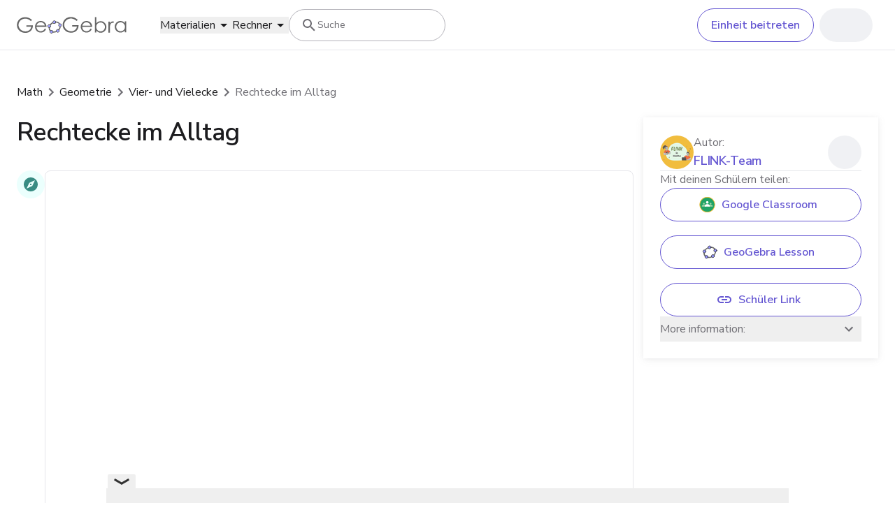

--- FILE ---
content_type: text/html; charset=utf-8
request_url: https://www.geogebra.org/m/najgw2dx
body_size: 70441
content:
<!DOCTYPE html><html lang="de"><head><meta charSet="utf-8" data-next-head=""/><meta name="viewport" content="width=device-width" data-next-head=""/><title data-next-head="">Rechtecke im Alltag – GeoGebra</title><meta name="description" content="Entdecke Rechtecke in verschiedenen Alltagsobjekten" data-next-head=""/><meta name="category" content="non-partner" data-next-head=""/><link rel="icon" href="/favicon.ico" data-next-head=""/><meta property="og:title" content="Rechtecke im Alltag – GeoGebra" data-next-head=""/><meta property="og:description" content="Entdecke Rechtecke in verschiedenen Alltagsobjekten" data-next-head=""/><meta name="twitter:card" content="summary" data-next-head=""/><meta name="twitter:title" content="Rechtecke im Alltag – GeoGebra" data-next-head=""/><meta property="twitter:description" content="Entdecke Rechtecke in verschiedenen Alltagsobjekten" data-next-head=""/><meta property="og:image" content="https://www.geogebra.org/resource/gbz9ph4e/UuwVB9c5eh2T1Opf/material-gbz9ph4e-thumb.png" data-next-head=""/><meta property="og:url" content="https://www.geogebra.org/m/najgw2dx" data-next-head=""/><meta property="og:site_name" content="GeoGebra" data-next-head=""/><meta property="og:see_also" content="https://www.geogebra.org" data-next-head=""/><meta property="fb:app_id" content="185307058177853" data-next-head=""/><meta property="og:type" content="article" data-next-head=""/><meta property="article:published_time" content="2026-01-12T10:16:48.000Z" data-next-head=""/><meta property="article:publisher" content="https://www.facebook.com/geogebra" data-next-head=""/><meta property="article:author" content="/u/flink_team" data-next-head=""/><meta property="article:author:first_name" content="FLINK-Team" data-next-head=""/><meta property="article:author:username" content="flink_team" data-next-head=""/><meta name="twitter:image" content="https://www.geogebra.org/resource/gbz9ph4e/UuwVB9c5eh2T1Opf/material-gbz9ph4e-thumb.png" data-next-head=""/><meta name="twitter:url" content="https://www.geogebra.org/m/najgw2dx" data-next-head=""/><link rel="canonical" href="https://www.geogebra.org/m/najgw2dx" data-next-head=""/><link rel="alternate" href="https://www.geogebra.org/m/najgw2dx" hrefLang="de" data-next-head=""/><link rel="alternate" href="https://www.geogebra.org/m/najgw2dx?lang=de-AT" hrefLang="de-AT" data-next-head=""/><link rel="preload" href="/_next/static/media/68180864d7f93f02-s.p.woff2" as="font" type="font/woff2" crossorigin="anonymous" data-next-font="size-adjust"/><link rel="preload" href="/_next/static/css/614021dfc0d36c98.css" as="style"/><script id="inmobi-tag" data-nscript="beforeInteractive">(function() {
        var host = "www.geogebra.org";
        var element = document.createElement("script");
        var firstScript = document.getElementsByTagName("script")[0];
        var url = "https://cmp.inmobi.com"
          .concat("/choice/", "PRrmquD1Ggcb1", "/", host, "/choice.js?tag_version=V3");
        var uspTries = 0;
        var uspTriesLimit = 3;
        element.async = true;
        element.type = "text/javascript";
        element.src = url;
        firstScript.parentNode.insertBefore(element, firstScript);

        function makeStub() {
          var TCF_LOCATOR_NAME = "__tcfapiLocator";
          var queue = [];
          var win = window;
          var cmpFrame;

          function addFrame() {
            var doc = win.document;
            var otherCMP = !!(win.frames[TCF_LOCATOR_NAME]);
            if (!otherCMP) {
              if (doc.body) {
                var iframe = doc.createElement("iframe");
                iframe.style.cssText = "display:none";
                iframe.name = TCF_LOCATOR_NAME;
                doc.body.appendChild(iframe);
              } else {
                setTimeout(addFrame, 5);
              }
            }
            return !otherCMP;
          }

          function tcfAPIHandler() {
            var gdprApplies;
            var args = arguments;
            if (!args.length) {
              return queue;
            } else if (args[0] === "setGdprApplies") {
              if (
                args.length > 3 &&
                args[2] === 2 &&
                typeof args[3] === "boolean"
              ) {
                gdprApplies = args[3];
                if (typeof args[2] === "function") {
                  args[2]("set", true);
                }
              }
            } else if (args[0] === "ping") {
              var retr = {
                gdprApplies: gdprApplies,
                cmpLoaded: false,
                cmpStatus: "stub"
              };
              if (typeof args[2] === "function") {
                args[2](retr);
              }
            } else {
              if (args[0] === "init" && typeof args[3] === "object") {
                args[3] = Object.assign(args[3], { tag_version: "V3" });
              }
              queue.push(args);
            }
          }

          function postMessageEventHandler(event) {
            var msgIsString = typeof event.data === "string";
            var json = {};
            try {
              if (msgIsString) {
                json = JSON.parse(event.data);
              } else {
                json = event.data;
              }
            } catch (ignore) {
            }
            var payload = json.__tcfapiCall;
            if (payload) {
              window.__tcfapi(
                payload.command,
                payload.version,
                function(retValue, success) {
                  var returnMsg = {
                    __tcfapiReturn: {
                      returnValue: retValue,
                      success: success,
                      callId: payload.callId
                    }
                  };
                  if (msgIsString) {
                    returnMsg = JSON.stringify(returnMsg);
                  }
                  if (event && event.source && event.source.postMessage) {
                    event.source.postMessage(returnMsg, "*");
                  }
                },
                payload.parameter
              );
            }
          }

          while (win) {
            try {
              if (win.frames[TCF_LOCATOR_NAME]) {
                cmpFrame = win;
                break;
              }
            } catch (ignore) {
            }
            if (win === window.top) {
              break;
            }
            win = win.parent;
          }
          if (!cmpFrame) {
            addFrame();
            win.__tcfapi = tcfAPIHandler;
            win.addEventListener("message", postMessageEventHandler, false);
          }
        };
        makeStub();
        var uspStubFunction = function() {
          var arg = arguments;
          if (typeof window.__uspapi !== uspStubFunction) {
            setTimeout(function() {
              if (typeof window.__uspapi !== "undefined") {
                window.__uspapi.apply(window.__uspapi, arg);
              }
            }, 500);
          }
        };
        var checkIfUspIsReady = function() {
          uspTries++;
          if (window.__uspapi === uspStubFunction && uspTries < uspTriesLimit) {
            console.warn("USP is not accessible");
          } else {
            clearInterval(uspInterval);
          }
        };
        if (typeof window.__uspapi === "undefined") {
          window.__uspapi = uspStubFunction;
          var uspInterval = setInterval(checkIfUspIsReady, 6000);
        }
      })();</script><script id="isUserLoggedIn" data-nscript="beforeInteractive">window.isUserLoggedIn = !!window.document.cookie.match(/(^|;)\s*SSID\s*=/);</script><link rel="stylesheet" href="/_next/static/css/614021dfc0d36c98.css" data-n-g=""/><noscript data-n-css=""></noscript><script defer="" noModule="" src="/_next/static/chunks/polyfills-42372ed130431b0a.js"></script><script id="waf" src="https://c60708c831e2.edge.captcha-sdk.awswaf.com/c60708c831e2/jsapi.js" defer="" data-nscript="beforeInteractive"></script><script id="fuse" src="https://cdn.fuseplatform.net/publift/tags/2/3781/fuse.js" defer="" data-nscript="beforeInteractive"></script><script src="/_next/static/chunks/webpack-2aa3ab9bb630d3af.js" defer=""></script><script src="/_next/static/chunks/framework-4e51298db41fcfd4.js" defer=""></script><script src="/_next/static/chunks/main-54c220c1034f0f09.js" defer=""></script><script src="/_next/static/chunks/pages/_app-110116af77c6bd85.js" defer=""></script><script src="/_next/static/chunks/d62f9d0d-565087c74fdaf019.js" defer=""></script><script src="/_next/static/chunks/230-c95eb3dc2b0a2226.js" defer=""></script><script src="/_next/static/chunks/340-9853fdb8edbe201e.js" defer=""></script><script src="/_next/static/chunks/573-6b4516395da23672.js" defer=""></script><script src="/_next/static/chunks/778-a8bcc77b476e996f.js" defer=""></script><script src="/_next/static/chunks/156-4e85b145237e7714.js" defer=""></script><script src="/_next/static/chunks/pages/m/%5Bslug%5D-372433eca4e48eb8.js" defer=""></script><script src="/_next/static/FW1LjmYupdV-BiJm2BjPQ/_buildManifest.js" defer=""></script><script src="/_next/static/FW1LjmYupdV-BiJm2BjPQ/_ssgManifest.js" defer=""></script><style id="__jsx-2557129148">:root{--nunito-font:'Nunito Sans', 'Nunito Sans Fallback'}</style></head><body><div id="__next"><div dir="ltr" class="flex flex-col grow"><header class="z-50 h-[72px] bg-white fixed top-0 w-full"><div class="relative flex size-full flex-col items-center"><div class="absolute top-0 size-full"><div class="size-full border-b border-neutral-300 @container/content-container-wrapper"><div class="flex h-full items-center mx-auto px-6 @[1024px]/content-container-wrapper:px-8 @[1280px]/content-container-wrapper:max-w-[1216px] @[1280px]/content-container-wrapper:px-0"><a id="ggb-icon" href="/" aria-label="GeoGebra Logo" class="flex-shrink-0 overflow-hidden transition-[max-width] duration-300 xl:me-8 me-4 max-w-full md:me-7"><svg viewBox="0 0 261 40" class="h-5 md:h-6"><path fill-rule="evenodd" clip-rule="evenodd" d="M260.3 37V10.7H257V15.5C255.7 13.7 254.1 12.3 252.4 11.4C250.6 10.5 248.7 10 246.5 10C242.8 10 239.6 11.3 236.9 14C234.2 16.7 232.9 19.9 232.9 23.7C232.9 27.6 234.3 30.9 236.9 33.6C239.5 36.3 242.7 37.7 246.4 37.7C248.5 37.7 250.4 37.3 252.2 36.4C254 35.5 255.6 34.2 257 32.5V37H260.3ZM241.6 14.7C243.2 13.8 244.9 13.3 246.8 13.3C249.7 13.3 252.2 14.3 254.2 16.4C256.2 18.4 257.2 21 257.2 24C257.2 26 256.8 27.8 255.9 29.4C255 31 253.8 32.3 252.1 33.2C250.4 34.1 248.7 34.6 246.8 34.6C244.9 34.6 243.2 34.1 241.6 33.2C240 32.2 238.7 30.9 237.8 29.2C236.9 27.5 236.4 25.8 236.4 23.9C236.4 22 236.9 20.3 237.8 18.6C238.7 16.9 240 15.6 241.6 14.7Z" fill="#666666"></path><path d="M217.9 11.7H221.4V15.5C222.4 14 223.5 12.9 224.7 12.1C225.8 11.4 227 11 228.3 11C229.2 11 230.2 11.3 231.3 11.9L229.5 14.8C228.8 14.5 228.2 14.3 227.7 14.3C226.6 14.3 225.5 14.8 224.4 15.7C223.4 16.6 222.6 18.1 222 20C221.6 21.5 221.4 24.5 221.4 29.1V38H217.9C217.9 38 217.9 11.7 217.9 11.7Z" fill="#666666"></path><path fill-rule="evenodd" clip-rule="evenodd" d="M185.6 1V37.4H189.1V32.6C190.4 34.4 192 35.8 193.7 36.7C195.4 37.6 197.4 38.1 199.5 38.1C203.2 38.1 206.4 36.8 209.1 34.1C211.8 31.5 213.1 28.2 213.1 24.4C213.1 20.6 211.7 17.3 209.1 14.6C206.5 11.9 203.3 10.5 199.6 10.5C197.5 10.5 195.6 10.9 193.8 11.8C192 12.7 190.4 14 189 15.7V1H185.6ZM204.4 33.5C202.8 34.4 201.1 34.9 199.2 34.9C196.2 34.9 193.8 33.8 191.9 31.8C189.9 29.8 188.9 27.2 188.9 24.2C188.9 22.2 189.3 20.4 190.2 18.8C191.1 17.2 192.3 15.9 194 15C195.7 14.1 197.4 13.6 199.3 13.6C201.1 13.6 202.8 14.1 204.4 15C206 16 207.3 17.3 208.2 19C209.1 20.6 209.6 22.4 209.6 24.3C209.6 26.1 209.1 27.9 208.2 29.6C207.3 31.3 206 32.6 204.4 33.5Z" fill="#666666"></path><path fill-rule="evenodd" clip-rule="evenodd" d="M178.3 29.6L175.4 28.1C174.3 29.8 173.4 31.1 172.6 31.9C171.7 32.7 170.7 33.3 169.4 33.8C168.1 34.3 166.8 34.5 165.5 34.5C162.7 34.5 160.4 33.6 158.5 31.6C156.6 29.7 155.7 27.2 155.6 24.1H179.3C179.3 20.5 178.3 17.5 176.4 15.1C173.7 11.7 170.1 10 165.6 10C161.3 10 157.8 11.7 155.2 15C153.1 17.6 152.1 20.6 152.1 23.9C152.1 27.4 153.3 30.6 155.7 33.4C158.1 36.2 161.5 37.6 165.8 37.6C167.7 37.6 169.5 37.3 171 36.7C172.5 36.1 173.9 35.2 175.1 34.1C176.3 32.9 177.4 31.4 178.3 29.6ZM173.4 16.9C174.3 18 174.9 19.4 175.4 21.2H155.7C156.4 18.8 157.4 17 158.8 15.8C160.7 14.1 162.9 13.3 165.5 13.3C167.1 13.3 168.6 13.6 170 14.3C171.4 14.9 172.5 15.8 173.4 16.9Z" fill="#666666"></path><path d="M144.9 7.40001L142.1 10C140.1 8.00001 137.9 6.60001 135.6 5.60001C133.2 4.60001 130.9 4.10001 128.7 4.10001C125.9 4.10001 123.3 4.80001 120.7 6.20001C118.2 7.60001 116.2 9.40001 114.8 11.8C113.4 14.1 112.7 16.6 112.7 19.2C112.7 21.9 113.4 24.4 114.9 26.8C116.3 29.2 118.3 31.1 120.9 32.5C123.4 33.9 126.2 34.6 129.2 34.6C132.9 34.6 136 33.6 138.5 31.5C141 29.4 142.5 26.8 143 23.5H131.7V20H147C147 25.5 145.3 29.9 142.1 33.1C138.9 36.3 134.5 38 129.1 38C122.5 38 117.3 35.8 113.5 31.3C110.5 27.8 109.1 23.9 109.1 19.3C109.1 15.9 109.9 12.8 111.6 9.90001C113.3 7.00001 115.6 4.70001 118.6 3.10001C121.6 1.50001 124.9 0.600006 128.6 0.600006C131.6 0.600006 134.5 1.10001 137.1 2.20001C139.7 3.30001 142.3 5.00001 144.9 7.40001Z" fill="#666666"></path><path fill-rule="evenodd" clip-rule="evenodd" d="M100.3 17.2C98.8001 15.2 96.3001 14 93.1001 13.8C93.2001 13.5 93.2001 13.2 93.2001 12.9C93.2001 12.3 93.0001 11.7 92.8001 11.2C97.1001 11.3 100.8 13.2 102.8 16.2C101.8 16.2 101 16.6 100.3 17.2ZM86.4001 15.4C85.8001 14.7 85.4001 13.8 85.4001 12.9V12.8C82.6001 14.1 80.2001 16.2 78.4001 18.7C79.3001 19 80.1001 19.7 80.6001 20.5C80.7001 20.3 80.8001 20.1 81.0001 19.9C82.2001 18.2 83.9001 16.7 86.0001 15.6C86.0619 15.5382 86.1237 15.5146 86.2091 15.482C86.2619 15.4618 86.3237 15.4382 86.4001 15.4ZM78.6001 26.1C78.2001 26.2 77.7001 26.3 77.2001 26.3C76.7001 26.3 76.2001 26.2 75.8001 26C75.7001 27.8 75.9001 29.5 76.8001 31.4C77.3001 32.5 78.0001 33.4 78.8001 34.2C79.2001 33.3 79.8001 32.6 80.7001 32.2C80.2001 31.6 79.8001 31 79.4001 30.3C78.8001 29 78.5001 27.5 78.6001 26.1ZM86.7001 35.1C86.6001 35.1 86.5251 35.075 86.4501 35.05C86.3751 35.025 86.3001 35 86.2001 35C86.2001 35.0899 86.2203 35.1798 86.2425 35.2788C86.2698 35.4 86.3001 35.5348 86.3001 35.7C86.3001 36.4 86.1001 37.1 85.7001 37.7C88.5001 38.1 91.7001 37.7 94.7001 36.4C94.1001 35.8 93.7001 34.9 93.6001 34C91.3001 35 88.8001 35.4 86.7001 35.1ZM101.9 23.8C102.2 23.9 102.5 24 102.9 24C103.5 24 104.1 23.8 104.6 23.6C104.4 25.7 103.6 28.2 101.9 30.6C101.75 30.8 101.575 31 101.4 31.2C101.225 31.4 101.05 31.6 100.9 31.8C100.5 31 99.8001 30.3 98.9001 30C99.0001 29.9 99.1001 29.775 99.2001 29.65C99.3001 29.525 99.4001 29.4 99.5001 29.3C100.9 27.4 101.7 25.5 101.9 23.8Z" fill="#666666"></path><path fill-rule="evenodd" clip-rule="evenodd" d="M73.3 22.4C73.3 20.2 75 18.5 77.2 18.5C79.4 18.5 81.1 20.2 81.1 22.4C81.1 24.6 79.4 26.3 77.2 26.3C75 26.3 73.3 24.6 73.3 22.4ZM74.5 22.4C74.5 23.9 75.7 25.1 77.2 25.1C78.7 25.1 79.9 23.9 79.9 22.4C79.9 20.9 78.7 19.7 77.2 19.7C75.7 19.7 74.5 20.9 74.5 22.4Z" fill="#191919"></path><circle cx="77.2001" cy="22.4" r="2.7" fill="#9999FF"></circle><path fill-rule="evenodd" clip-rule="evenodd" d="M78.5001 35.7C78.5001 33.5 80.2001 31.8 82.4001 31.8C84.6001 31.8 86.3001 33.5 86.3001 35.7C86.3001 37.9 84.6001 39.6 82.4001 39.6C80.2001 39.6 78.5001 37.9 78.5001 35.7ZM79.7001 35.7C79.7001 37.2 80.9001 38.4 82.4001 38.4C83.9001 38.4 85.1001 37.2 85.1001 35.7C85.1001 34.2 83.9001 33 82.4001 33C80.9001 33 79.7001 34.2 79.7001 35.7Z" fill="#191919"></path><circle cx="82.4001" cy="35.7" r="2.7" fill="#9999FF"></circle><path fill-rule="evenodd" clip-rule="evenodd" d="M85.4 12.9C85.4 10.7 87.1 9 89.3 9C91.5 9 93.2 10.7 93.2 12.9C93.2 15.1 91.5 16.8 89.3 16.8C87.1 16.8 85.4 15.1 85.4 12.9ZM86.6 12.9C86.6 14.4 87.8 15.6 89.3 15.6C90.8 15.6 92 14.4 92 12.9C92 11.4 90.8 10.2 89.3 10.2C87.8 10.2 86.6 11.4 86.6 12.9Z" fill="#191919"></path><circle cx="89.3" cy="12.9" r="2.7" fill="#9999FF"></circle><path fill-rule="evenodd" clip-rule="evenodd" d="M99.0001 20.1C99.0001 17.9 100.7 16.2 102.9 16.2C105.1 16.2 106.8 17.9 106.8 20.1C106.8 22.3 105.1 24 102.9 24C100.7 24 99.0001 22.3 99.0001 20.1ZM100.2 20.1C100.2 21.6 101.4 22.8 102.9 22.8C104.4 22.8 105.6 21.6 105.6 20.1C105.6 18.6 104.4 17.4 102.9 17.4C101.4 17.4 100.2 18.6 100.2 20.1Z" fill="#191919"></path><circle cx="102.9" cy="20.1" r="2.7" fill="#9999FF"></circle><path fill-rule="evenodd" clip-rule="evenodd" d="M93.6 33.6C93.6 31.4 95.3 29.7 97.5 29.7C99.7 29.7 101.4 31.4 101.4 33.6C101.4 35.8 99.7 37.5 97.5 37.5C95.3 37.5 93.6 35.8 93.6 33.6ZM94.8 33.6C94.8 35.1 96 36.3 97.5 36.3C99 36.3 100.2 35.1 100.2 33.6C100.2 32.1 99 30.9 97.5 30.9C96 30.9 94.8 32.1 94.8 33.6Z" fill="#191919"></path><circle cx="97.5" cy="33.6" r="2.7" fill="#9999FF"></circle><path fill-rule="evenodd" clip-rule="evenodd" d="M69.6 29.6L66.7 28.1C65.7 29.8 64.7 31 63.9 31.9C63 32.7 62 33.3 60.7 33.8C59.4 34.3 58.1 34.5 56.8 34.5C54 34.5 51.7 33.6 49.8 31.6C47.9 29.7 47 27.2 46.9 24.1H70.6C70.6 20.5 69.6 17.5 67.7 15.1C65 11.7 61.4 10 56.9 10C52.6 10 49.1 11.7 46.5 15C44.4 17.6 43.4 20.6 43.4 23.9C43.4 27.4 44.6 30.6 47 33.4C49.4 36.2 52.8 37.6 57.1 37.6C59 37.6 60.8 37.3 62.3 36.7C63.8 36.1 65.2 35.2 66.4 34.1C67.6 32.9 68.7 31.4 69.6 29.6ZM64.7 16.7C65.6 17.8 66.2 19.2 66.7 21H47C47.7 18.6 48.7 16.8 50.1 15.6C52 13.9 54.2 13.1 56.8 13.1C58.4 13.1 59.9 13.4 61.3 14.1C62.7 14.7 63.8 15.6 64.7 16.7Z" fill="#666666"></path><path d="M36.3 7.7L33.5 10.3C31.5 8.3 29.3 6.9 27 5.9C24.6 4.9 22.3 4.4 20.1 4.4C17.3 4.4 14.7 5.1 12.1 6.5C9.60002 7.9 7.60002 9.7 6.20002 12.1C4.80002 14.4 4.10002 16.9 4.10002 19.5C4.10002 22.2 4.80002 24.7 6.30002 27.1C7.70002 29.5 9.70002 31.4 12.3 32.8C14.8 34.2 17.6 34.9 20.6 34.9C24.3 34.9 27.4 33.9 29.9 31.8C32.4 29.7 33.9 27.1 34.4 23.8H23V20.4H38.3C38.3 25.9 36.6 30.3 33.4 33.5C30.2 36.7 25.8 38.4 20.4 38.4C13.8 38.4 8.60002 36.2 4.80002 31.7C1.80002 28.2 0.400024 24.3 0.400024 19.7C0.400024 16.3 1.20002 13.2 2.90002 10.3C4.60002 7.4 6.90002 5.1 9.90002 3.5C12.9 1.9 16.2 1 19.9 1C22.9 1 25.8 1.5 28.4 2.6C31.1 3.6 33.7 5.3 36.3 7.7Z" fill="#666666"></path></svg></a><form name="search" id="search" autoComplete="off" class="w-full"><div class="flex grow items-center lg:gap-7 xl:gap-8"><div class="flex gap-7 xl:-order-2 xl:gap-8" role="tablist" aria-label="Navigation tablist"><button type="button" id="resourcesDropdownButtonDesktop" role="tab" aria-selected="false" aria-controls="resourcesDropdownDesktop" class="hidden items-center gap-1 text-neutral-900 hover:text-purple focus-visible:text-purple xl:flex"><span class="text-[14px] leading-[20px] tracking-[0.14px] md:text-[16px] md:leading-[24px] md:tracking-normal">Materialien</span><svg aria-hidden="true" viewBox="0 0 24 24" class="fill-current size-6"><path d="M7,10L12,15L17,10H7Z"></path></svg></button><button type="button" id="calculatorsDropdownButtonDesktop" role="tab" aria-selected="false" aria-controls="calculatorsDropdownDesktop" class="hidden items-center gap-1 text-neutral-900 hover:text-purple focus-visible:text-purple xl:flex"><span class="text-[14px] leading-[20px] tracking-[0.14px] md:text-[16px] md:leading-[24px] md:tracking-normal">Rechner</span><svg aria-hidden="true" viewBox="0 0 24 24" class="fill-current size-6"><path d="M7,10L12,15L17,10H7Z"></path></svg></button></div><div class="hidden items-center gap-4 md:flex md:flex-row"><button type="button" class="base-Button-root min-w-[4rem] min-h-[2.25rem] relative overflow-hidden inline-flex flex-grow justify-center items-center rounded-full whitespace-nowrap font-semibold transition-colors duration-300 outline-none cursor-pointer px-[19px] py-[11px] bg-transparent border text-purple border-purple hover:bg-purple-100 hover:border-purple-500 hover:text-purple-500 active:bg-purple-100 active:border-purple-700 active:text-purple-700 focus-visible:px-[17px] focus-visible:py-[9px] focus-visible:m-[3px] focus-visible:border-none focus-visible:bg-purple-100 focus-visible:text-purple-500 focus-visible:ring-2 ring-offset-[3px] ring-purple-800">Einheit beitreten</button><div class="animate-pulse min-h-[3rem] min-w-[4.75rem] rounded-full bg-gray-200 md:mx-2 hidden md:flex"></div></div><div class="w-6 transition-[width,flex-grow] duration-300 md:w-60 md:pe-4 -order-1 ms-auto xs:block md:me-auto md:ms-0 md:flex lg:flex"><div class="flex w-full cursor-text items-center gap-x-0 overflow-clip rounded-3xl border bg-white transition-[border-color] duration-150 md:gap-x-2 md:hover:border-purple-600 border-transparent md:border-neutral-500"><div class="ms-0 flex h-full w-6 shrink-0 items-center justify-center transition-margin duration-300 md:ms-4"><svg aria-hidden="true" viewBox="0 0 24 24" class="size-full transition-[fill] duration-300 fill-neutral-700"><path d="M9.5,3A6.5,6.5 0 0,1 16,9.5C16,11.11 15.41,12.59 14.44,13.73L14.71,14H15.5L20.5,19L19,20.5L14,15.5V14.71L13.73,14.44C12.59,15.41 11.11,16 9.5,16A6.5,6.5 0 0,1 3,9.5A6.5,6.5 0 0,1 9.5,3M9.5,5C7,5 5,7 5,9.5C5,12 7,14 9.5,14C12,14 14,12 14,9.5C14,7 12,5 9.5,5Z"></path></svg></div><div class="relative flex w-full overflow-hidden"><input type="text" class="peer/search-input right-0 z-10 order-2 ms-0 overflow-clip bg-transparent py-3 text-sm leading-5 tracking-[0.14px] outline-none transition-[padding,width] duration-300 md:w-full md:pe-3 browser-default w-0" name="search_input" value=""/><span class="absolute left-0 top-0 py-3 text-sm leading-5 text-neutral-700 transition-transform delay-200 duration-300 invisible translate-y-7 md:visible md:translate-y-0">Suche</span></div></div></div></div><button aria-label="Submit" type="submit" class="sr-only"></button></form><button aria-label="Open Menu" class="z-50 ms-4 xl:hidden"><svg aria-hidden="true" viewBox="0 0 24 24" class="fill-current size-6 text-neutral-700"><path d="M3,6H21V8H3V6M3,11H21V13H3V11M3,16H21V18H3V16Z"></path></svg></button></div></div></div><div data-state="closed" class="absolute top-[72px] w-full max-h-[calc(100vh-72px)] grid grid-rows-[0fr] data-[state=open]:grid-rows-[1fr] overflow-hidden transition-[grid-template-rows] duration-200 ease-in z-10 bg-white xl:shadow-[0px_4px_8px_0px_rgba(133,132,138,0.2)] overflow-y-hidden"><div class="min-h-0 mx-6 mb-6 flex flex-col md:mb-0"><div role="tablist" aria-label="Navigation tablist"><div class="overflow-hidden border-b border-neutral-300 py-6 xl:hidden"><button type="button" id="resourcesDropdownButtonMobile" role="tab" aria-selected="false" aria-controls="resourcesDropdownMobile" class="items-center gap-1 text-neutral-900 hover:text-purple focus-visible:text-purple xl:flex flex"><span class="text-[14px] leading-[20px] tracking-[0.14px] md:text-[16px] md:leading-[24px] md:tracking-normal">Materialien</span><svg aria-hidden="true" viewBox="0 0 24 24" class="fill-current size-6"><path d="M7,10L12,15L17,10H7Z"></path></svg></button><div data-state="closed" class="grid grid-rows-[0fr] data-[state=open]:grid-rows-[1fr] overflow-hidden transition-[grid-template-rows] duration-200 ease-in"><div class="min-h-0"><div role="tabpanel" id="resourcesDropdownMobile" aria-hidden="true" aria-labelledby="resourcesDropdownButtonMobile" class="grid auto-rows-min grid-cols-1 gap-6 pb-7 pt-6 md:grid-cols-2 md:gap-7 xl:grid-cols-3 xl:py-8"><div class="group w-full"><a class="flex items-center lg:items-start gap-3 md:gap-4" href="/math/number-sense"><img alt="Zahlenmengen" loading="lazy" width="144" height="144" decoding="async" data-nimg="1" class="size-7 lg:size-8 lg:mt-3" style="color:transparent" sizes="(min-width: 1024px) 48px, 32px" srcSet="/_next/image?url=%2F_next%2Fstatic%2Fmedia%2FNumber_Sense.faba8478.png&amp;w=16&amp;q=75 16w, /_next/image?url=%2F_next%2Fstatic%2Fmedia%2FNumber_Sense.faba8478.png&amp;w=32&amp;q=75 32w, /_next/image?url=%2F_next%2Fstatic%2Fmedia%2FNumber_Sense.faba8478.png&amp;w=48&amp;q=75 48w, /_next/image?url=%2F_next%2Fstatic%2Fmedia%2FNumber_Sense.faba8478.png&amp;w=64&amp;q=75 64w, /_next/image?url=%2F_next%2Fstatic%2Fmedia%2FNumber_Sense.faba8478.png&amp;w=96&amp;q=75 96w, /_next/image?url=%2F_next%2Fstatic%2Fmedia%2FNumber_Sense.faba8478.png&amp;w=128&amp;q=75 128w, /_next/image?url=%2F_next%2Fstatic%2Fmedia%2FNumber_Sense.faba8478.png&amp;w=256&amp;q=75 256w, /_next/image?url=%2F_next%2Fstatic%2Fmedia%2FNumber_Sense.faba8478.png&amp;w=384&amp;q=75 384w, /_next/image?url=%2F_next%2Fstatic%2Fmedia%2FNumber_Sense.faba8478.png&amp;w=640&amp;q=75 640w, /_next/image?url=%2F_next%2Fstatic%2Fmedia%2FNumber_Sense.faba8478.png&amp;w=750&amp;q=75 750w, /_next/image?url=%2F_next%2Fstatic%2Fmedia%2FNumber_Sense.faba8478.png&amp;w=828&amp;q=75 828w, /_next/image?url=%2F_next%2Fstatic%2Fmedia%2FNumber_Sense.faba8478.png&amp;w=1080&amp;q=75 1080w, /_next/image?url=%2F_next%2Fstatic%2Fmedia%2FNumber_Sense.faba8478.png&amp;w=1200&amp;q=75 1200w, /_next/image?url=%2F_next%2Fstatic%2Fmedia%2FNumber_Sense.faba8478.png&amp;w=1920&amp;q=75 1920w, /_next/image?url=%2F_next%2Fstatic%2Fmedia%2FNumber_Sense.faba8478.png&amp;w=2048&amp;q=75 2048w, /_next/image?url=%2F_next%2Fstatic%2Fmedia%2FNumber_Sense.faba8478.png&amp;w=3840&amp;q=75 3840w" src="/_next/image?url=%2F_next%2Fstatic%2Fmedia%2FNumber_Sense.faba8478.png&amp;w=3840&amp;q=75"/><div class="flex min-w-0 flex-col gap-1"><p class="text-[16px] leading-[20px] md:tracking-[-0.18px] font-semibold text-purple-900 transition-color duration-200 ease-in group-hover:text-purple-600 md:text-[16px]">Zahlenmengen</p><p class="text-[14px] leading-[20px] tracking-[0.14px] md:text-[16px] md:leading-[24px] md:tracking-normal hidden text-neutral-700 transition-color duration-200 ease-in group-hover:text-neutral-900 lg:flex">Verstehe Zahlen, ihre Beziehungen und numerisches Denken</p></div></a></div><div class="group w-full"><a class="flex items-center lg:items-start gap-3 md:gap-4" href="/math/algebra"><img alt="Algebra" loading="lazy" width="144" height="144" decoding="async" data-nimg="1" class="size-7 lg:size-8 lg:mt-3" style="color:transparent" sizes="(min-width: 1024px) 48px, 32px" srcSet="/_next/image?url=%2F_next%2Fstatic%2Fmedia%2FAlgebra.6f515520.png&amp;w=16&amp;q=75 16w, /_next/image?url=%2F_next%2Fstatic%2Fmedia%2FAlgebra.6f515520.png&amp;w=32&amp;q=75 32w, /_next/image?url=%2F_next%2Fstatic%2Fmedia%2FAlgebra.6f515520.png&amp;w=48&amp;q=75 48w, /_next/image?url=%2F_next%2Fstatic%2Fmedia%2FAlgebra.6f515520.png&amp;w=64&amp;q=75 64w, /_next/image?url=%2F_next%2Fstatic%2Fmedia%2FAlgebra.6f515520.png&amp;w=96&amp;q=75 96w, /_next/image?url=%2F_next%2Fstatic%2Fmedia%2FAlgebra.6f515520.png&amp;w=128&amp;q=75 128w, /_next/image?url=%2F_next%2Fstatic%2Fmedia%2FAlgebra.6f515520.png&amp;w=256&amp;q=75 256w, /_next/image?url=%2F_next%2Fstatic%2Fmedia%2FAlgebra.6f515520.png&amp;w=384&amp;q=75 384w, /_next/image?url=%2F_next%2Fstatic%2Fmedia%2FAlgebra.6f515520.png&amp;w=640&amp;q=75 640w, /_next/image?url=%2F_next%2Fstatic%2Fmedia%2FAlgebra.6f515520.png&amp;w=750&amp;q=75 750w, /_next/image?url=%2F_next%2Fstatic%2Fmedia%2FAlgebra.6f515520.png&amp;w=828&amp;q=75 828w, /_next/image?url=%2F_next%2Fstatic%2Fmedia%2FAlgebra.6f515520.png&amp;w=1080&amp;q=75 1080w, /_next/image?url=%2F_next%2Fstatic%2Fmedia%2FAlgebra.6f515520.png&amp;w=1200&amp;q=75 1200w, /_next/image?url=%2F_next%2Fstatic%2Fmedia%2FAlgebra.6f515520.png&amp;w=1920&amp;q=75 1920w, /_next/image?url=%2F_next%2Fstatic%2Fmedia%2FAlgebra.6f515520.png&amp;w=2048&amp;q=75 2048w, /_next/image?url=%2F_next%2Fstatic%2Fmedia%2FAlgebra.6f515520.png&amp;w=3840&amp;q=75 3840w" src="/_next/image?url=%2F_next%2Fstatic%2Fmedia%2FAlgebra.6f515520.png&amp;w=3840&amp;q=75"/><div class="flex min-w-0 flex-col gap-1"><p class="text-[16px] leading-[20px] md:tracking-[-0.18px] font-semibold text-purple-900 transition-color duration-200 ease-in group-hover:text-purple-600 md:text-[16px]">Algebra</p><p class="text-[14px] leading-[20px] tracking-[0.14px] md:text-[16px] md:leading-[24px] md:tracking-normal hidden text-neutral-700 transition-color duration-200 ease-in group-hover:text-neutral-900 lg:flex">Löse mithilfe von Symbolen Gleichungen und finde Muster heraus</p></div></a></div><div class="group w-full"><a class="flex items-center lg:items-start gap-3 md:gap-4" href="/math/geometry"><img alt="Geometrie" loading="lazy" width="144" height="144" decoding="async" data-nimg="1" class="size-7 lg:size-8 lg:mt-3" style="color:transparent" sizes="(min-width: 1024px) 48px, 32px" srcSet="/_next/image?url=%2F_next%2Fstatic%2Fmedia%2FGeometry.a853d243.png&amp;w=16&amp;q=75 16w, /_next/image?url=%2F_next%2Fstatic%2Fmedia%2FGeometry.a853d243.png&amp;w=32&amp;q=75 32w, /_next/image?url=%2F_next%2Fstatic%2Fmedia%2FGeometry.a853d243.png&amp;w=48&amp;q=75 48w, /_next/image?url=%2F_next%2Fstatic%2Fmedia%2FGeometry.a853d243.png&amp;w=64&amp;q=75 64w, /_next/image?url=%2F_next%2Fstatic%2Fmedia%2FGeometry.a853d243.png&amp;w=96&amp;q=75 96w, /_next/image?url=%2F_next%2Fstatic%2Fmedia%2FGeometry.a853d243.png&amp;w=128&amp;q=75 128w, /_next/image?url=%2F_next%2Fstatic%2Fmedia%2FGeometry.a853d243.png&amp;w=256&amp;q=75 256w, /_next/image?url=%2F_next%2Fstatic%2Fmedia%2FGeometry.a853d243.png&amp;w=384&amp;q=75 384w, /_next/image?url=%2F_next%2Fstatic%2Fmedia%2FGeometry.a853d243.png&amp;w=640&amp;q=75 640w, /_next/image?url=%2F_next%2Fstatic%2Fmedia%2FGeometry.a853d243.png&amp;w=750&amp;q=75 750w, /_next/image?url=%2F_next%2Fstatic%2Fmedia%2FGeometry.a853d243.png&amp;w=828&amp;q=75 828w, /_next/image?url=%2F_next%2Fstatic%2Fmedia%2FGeometry.a853d243.png&amp;w=1080&amp;q=75 1080w, /_next/image?url=%2F_next%2Fstatic%2Fmedia%2FGeometry.a853d243.png&amp;w=1200&amp;q=75 1200w, /_next/image?url=%2F_next%2Fstatic%2Fmedia%2FGeometry.a853d243.png&amp;w=1920&amp;q=75 1920w, /_next/image?url=%2F_next%2Fstatic%2Fmedia%2FGeometry.a853d243.png&amp;w=2048&amp;q=75 2048w, /_next/image?url=%2F_next%2Fstatic%2Fmedia%2FGeometry.a853d243.png&amp;w=3840&amp;q=75 3840w" src="/_next/image?url=%2F_next%2Fstatic%2Fmedia%2FGeometry.a853d243.png&amp;w=3840&amp;q=75"/><div class="flex min-w-0 flex-col gap-1"><p class="text-[16px] leading-[20px] md:tracking-[-0.18px] font-semibold text-purple-900 transition-color duration-200 ease-in group-hover:text-purple-600 md:text-[16px]">Geometrie</p><p class="text-[14px] leading-[20px] tracking-[0.14px] md:text-[16px] md:leading-[24px] md:tracking-normal hidden text-neutral-700 transition-color duration-200 ease-in group-hover:text-neutral-900 lg:flex">Studiere Formen, Größen und räumliche Beziehungen in der Mathematik</p></div></a></div><div class="group w-full"><a class="flex items-center lg:items-start gap-3 md:gap-4" href="/math/measurement"><img alt="Maße" loading="lazy" width="144" height="144" decoding="async" data-nimg="1" class="size-7 lg:size-8 lg:mt-3" style="color:transparent" sizes="(min-width: 1024px) 48px, 32px" srcSet="/_next/image?url=%2F_next%2Fstatic%2Fmedia%2FMeasurements.8bc2d381.png&amp;w=16&amp;q=75 16w, /_next/image?url=%2F_next%2Fstatic%2Fmedia%2FMeasurements.8bc2d381.png&amp;w=32&amp;q=75 32w, /_next/image?url=%2F_next%2Fstatic%2Fmedia%2FMeasurements.8bc2d381.png&amp;w=48&amp;q=75 48w, /_next/image?url=%2F_next%2Fstatic%2Fmedia%2FMeasurements.8bc2d381.png&amp;w=64&amp;q=75 64w, /_next/image?url=%2F_next%2Fstatic%2Fmedia%2FMeasurements.8bc2d381.png&amp;w=96&amp;q=75 96w, /_next/image?url=%2F_next%2Fstatic%2Fmedia%2FMeasurements.8bc2d381.png&amp;w=128&amp;q=75 128w, /_next/image?url=%2F_next%2Fstatic%2Fmedia%2FMeasurements.8bc2d381.png&amp;w=256&amp;q=75 256w, /_next/image?url=%2F_next%2Fstatic%2Fmedia%2FMeasurements.8bc2d381.png&amp;w=384&amp;q=75 384w, /_next/image?url=%2F_next%2Fstatic%2Fmedia%2FMeasurements.8bc2d381.png&amp;w=640&amp;q=75 640w, /_next/image?url=%2F_next%2Fstatic%2Fmedia%2FMeasurements.8bc2d381.png&amp;w=750&amp;q=75 750w, /_next/image?url=%2F_next%2Fstatic%2Fmedia%2FMeasurements.8bc2d381.png&amp;w=828&amp;q=75 828w, /_next/image?url=%2F_next%2Fstatic%2Fmedia%2FMeasurements.8bc2d381.png&amp;w=1080&amp;q=75 1080w, /_next/image?url=%2F_next%2Fstatic%2Fmedia%2FMeasurements.8bc2d381.png&amp;w=1200&amp;q=75 1200w, /_next/image?url=%2F_next%2Fstatic%2Fmedia%2FMeasurements.8bc2d381.png&amp;w=1920&amp;q=75 1920w, /_next/image?url=%2F_next%2Fstatic%2Fmedia%2FMeasurements.8bc2d381.png&amp;w=2048&amp;q=75 2048w, /_next/image?url=%2F_next%2Fstatic%2Fmedia%2FMeasurements.8bc2d381.png&amp;w=3840&amp;q=75 3840w" src="/_next/image?url=%2F_next%2Fstatic%2Fmedia%2FMeasurements.8bc2d381.png&amp;w=3840&amp;q=75"/><div class="flex min-w-0 flex-col gap-1"><p class="text-[16px] leading-[20px] md:tracking-[-0.18px] font-semibold text-purple-900 transition-color duration-200 ease-in group-hover:text-purple-600 md:text-[16px]">Maße</p><p class="text-[14px] leading-[20px] tracking-[0.14px] md:text-[16px] md:leading-[24px] md:tracking-normal hidden text-neutral-700 transition-color duration-200 ease-in group-hover:text-neutral-900 lg:flex">Quantifiziere und vergleiche Attribute wie Länge, Gewicht und Volumen</p></div></a></div><div class="group w-full"><a class="flex items-center lg:items-start gap-3 md:gap-4" href="/math/operations"><img alt="Rechenoperationen" loading="lazy" width="137" height="137" decoding="async" data-nimg="1" class="size-7 lg:size-8 lg:mt-3" style="color:transparent" sizes="(min-width: 1024px) 48px, 32px" srcSet="/_next/image?url=%2F_next%2Fstatic%2Fmedia%2FOperations.46f979da.png&amp;w=16&amp;q=75 16w, /_next/image?url=%2F_next%2Fstatic%2Fmedia%2FOperations.46f979da.png&amp;w=32&amp;q=75 32w, /_next/image?url=%2F_next%2Fstatic%2Fmedia%2FOperations.46f979da.png&amp;w=48&amp;q=75 48w, /_next/image?url=%2F_next%2Fstatic%2Fmedia%2FOperations.46f979da.png&amp;w=64&amp;q=75 64w, /_next/image?url=%2F_next%2Fstatic%2Fmedia%2FOperations.46f979da.png&amp;w=96&amp;q=75 96w, /_next/image?url=%2F_next%2Fstatic%2Fmedia%2FOperations.46f979da.png&amp;w=128&amp;q=75 128w, /_next/image?url=%2F_next%2Fstatic%2Fmedia%2FOperations.46f979da.png&amp;w=256&amp;q=75 256w, /_next/image?url=%2F_next%2Fstatic%2Fmedia%2FOperations.46f979da.png&amp;w=384&amp;q=75 384w, /_next/image?url=%2F_next%2Fstatic%2Fmedia%2FOperations.46f979da.png&amp;w=640&amp;q=75 640w, /_next/image?url=%2F_next%2Fstatic%2Fmedia%2FOperations.46f979da.png&amp;w=750&amp;q=75 750w, /_next/image?url=%2F_next%2Fstatic%2Fmedia%2FOperations.46f979da.png&amp;w=828&amp;q=75 828w, /_next/image?url=%2F_next%2Fstatic%2Fmedia%2FOperations.46f979da.png&amp;w=1080&amp;q=75 1080w, /_next/image?url=%2F_next%2Fstatic%2Fmedia%2FOperations.46f979da.png&amp;w=1200&amp;q=75 1200w, /_next/image?url=%2F_next%2Fstatic%2Fmedia%2FOperations.46f979da.png&amp;w=1920&amp;q=75 1920w, /_next/image?url=%2F_next%2Fstatic%2Fmedia%2FOperations.46f979da.png&amp;w=2048&amp;q=75 2048w, /_next/image?url=%2F_next%2Fstatic%2Fmedia%2FOperations.46f979da.png&amp;w=3840&amp;q=75 3840w" src="/_next/image?url=%2F_next%2Fstatic%2Fmedia%2FOperations.46f979da.png&amp;w=3840&amp;q=75"/><div class="flex min-w-0 flex-col gap-1"><p class="text-[16px] leading-[20px] md:tracking-[-0.18px] font-semibold text-purple-900 transition-color duration-200 ease-in group-hover:text-purple-600 md:text-[16px]">Rechenoperationen</p><p class="text-[14px] leading-[20px] tracking-[0.14px] md:text-[16px] md:leading-[24px] md:tracking-normal hidden text-neutral-700 transition-color duration-200 ease-in group-hover:text-neutral-900 lg:flex">Führe mathematische Operationen wie Additionen, Subtraktionen und Divisionen durch</p></div></a></div><div class="group w-full"><a class="flex items-center lg:items-start gap-3 md:gap-4" href="/math/statistics-probability"><img alt="Daten und Zufall" loading="lazy" width="137" height="137" decoding="async" data-nimg="1" class="size-7 lg:size-8 lg:mt-3" style="color:transparent" sizes="(min-width: 1024px) 48px, 32px" srcSet="/_next/image?url=%2F_next%2Fstatic%2Fmedia%2FProbability_and_statistics.65889356.png&amp;w=16&amp;q=75 16w, /_next/image?url=%2F_next%2Fstatic%2Fmedia%2FProbability_and_statistics.65889356.png&amp;w=32&amp;q=75 32w, /_next/image?url=%2F_next%2Fstatic%2Fmedia%2FProbability_and_statistics.65889356.png&amp;w=48&amp;q=75 48w, /_next/image?url=%2F_next%2Fstatic%2Fmedia%2FProbability_and_statistics.65889356.png&amp;w=64&amp;q=75 64w, /_next/image?url=%2F_next%2Fstatic%2Fmedia%2FProbability_and_statistics.65889356.png&amp;w=96&amp;q=75 96w, /_next/image?url=%2F_next%2Fstatic%2Fmedia%2FProbability_and_statistics.65889356.png&amp;w=128&amp;q=75 128w, /_next/image?url=%2F_next%2Fstatic%2Fmedia%2FProbability_and_statistics.65889356.png&amp;w=256&amp;q=75 256w, /_next/image?url=%2F_next%2Fstatic%2Fmedia%2FProbability_and_statistics.65889356.png&amp;w=384&amp;q=75 384w, /_next/image?url=%2F_next%2Fstatic%2Fmedia%2FProbability_and_statistics.65889356.png&amp;w=640&amp;q=75 640w, /_next/image?url=%2F_next%2Fstatic%2Fmedia%2FProbability_and_statistics.65889356.png&amp;w=750&amp;q=75 750w, /_next/image?url=%2F_next%2Fstatic%2Fmedia%2FProbability_and_statistics.65889356.png&amp;w=828&amp;q=75 828w, /_next/image?url=%2F_next%2Fstatic%2Fmedia%2FProbability_and_statistics.65889356.png&amp;w=1080&amp;q=75 1080w, /_next/image?url=%2F_next%2Fstatic%2Fmedia%2FProbability_and_statistics.65889356.png&amp;w=1200&amp;q=75 1200w, /_next/image?url=%2F_next%2Fstatic%2Fmedia%2FProbability_and_statistics.65889356.png&amp;w=1920&amp;q=75 1920w, /_next/image?url=%2F_next%2Fstatic%2Fmedia%2FProbability_and_statistics.65889356.png&amp;w=2048&amp;q=75 2048w, /_next/image?url=%2F_next%2Fstatic%2Fmedia%2FProbability_and_statistics.65889356.png&amp;w=3840&amp;q=75 3840w" src="/_next/image?url=%2F_next%2Fstatic%2Fmedia%2FProbability_and_statistics.65889356.png&amp;w=3840&amp;q=75"/><div class="flex min-w-0 flex-col gap-1"><p class="text-[16px] leading-[20px] md:tracking-[-0.18px] font-semibold text-purple-900 transition-color duration-200 ease-in group-hover:text-purple-600 md:text-[16px]">Daten und Zufall</p><p class="text-[14px] leading-[20px] tracking-[0.14px] md:text-[16px] md:leading-[24px] md:tracking-normal hidden text-neutral-700 transition-color duration-200 ease-in group-hover:text-neutral-900 lg:flex">Analysiere die Unsicherheit und Wahrscheinlichkeit von Ereignissen und Ergebnissen</p></div></a></div></div><div class="relative flex flex-col gap-6 text-purple-600 md:flex-row"><div class="truncate"><a href="/materials" class="block w-min"><div class="flex items-center gap-2 transition-color duration-200 ease-in hover:text-purple-500">Unterrichtsmaterialien<svg aria-hidden="true" viewBox="4 4 16 16" class="fill-current transform rtl:scale-x-[-1] size-4"><path d="M4,11V13H16L10.5,18.5L11.92,19.92L19.84,12L11.92,4.08L10.5,5.5L16,11H4Z"></path></svg></div></a></div><div class="truncate"><a href="https://help.geogebra.org/hc/de/articles/10449584308125-Get-started-with-GeoGebra-Resources" class="block w-min"><div class="flex items-center gap-2 transition-color duration-200 ease-in hover:text-purple-500">Starte mit unseren Materialien<svg aria-hidden="true" viewBox="4 4 16 16" class="fill-current transform rtl:scale-x-[-1] size-4"><path d="M4,11V13H16L10.5,18.5L11.92,19.92L19.84,12L11.92,4.08L10.5,5.5L16,11H4Z"></path></svg></div></a></div></div></div></div></div><div class="overflow-hidden border-b border-neutral-300 py-6 xl:hidden md:border-b-0"><button type="button" id="calculatorsDropdownButtonMobile" role="tab" aria-selected="false" aria-controls="calculatorsDropdownMobile" class="items-center gap-1 text-neutral-900 hover:text-purple focus-visible:text-purple xl:flex flex"><span class="text-[14px] leading-[20px] tracking-[0.14px] md:text-[16px] md:leading-[24px] md:tracking-normal">Rechner</span><svg aria-hidden="true" viewBox="0 0 24 24" class="fill-current size-6"><path d="M7,10L12,15L17,10H7Z"></path></svg></button><div data-state="closed" class="grid grid-rows-[0fr] data-[state=open]:grid-rows-[1fr] overflow-hidden transition-[grid-template-rows] duration-200 ease-in"><div class="min-h-0"><div role="tabpanel" id="calculatorsDropdownMobile" aria-hidden="true" aria-labelledby="calculatorsDropdownButtonMobile" class="grid auto-rows-min grid-cols-1 gap-6 pb-7 pt-6 md:grid-cols-2 md:gap-7 xl:grid-cols-3 xl:py-8"><div class="group w-full"><a href="/calculator" class="flex items-center lg:items-start gap-3 md:gap-4"><div class="h-7 w-7 lg:h-8 lg:w-8 flex-shrink-0"><svg xmlns="http://www.w3.org/2000/svg" viewBox="0 0 512 512" class="size-7 lg:size-8 lg:mt-3"><title>GeoGebra</title><g stroke-linecap="round" stroke-linejoin="round"><path fill="none" stroke="#666" stroke-width="33.34" d="M432.345 250.876c0 87.31-75.98 158.088-169.705 158.088-93.726 0-169.706-70.778-169.706-158.088 0-87.31 75.98-158.09 169.706-158.09 93.725 0 169.705 70.78 169.705 158.09z" transform="matrix(1.0156 .01389 -.20152 .9924 42.924 8.75)"></path><path fill="#99f" stroke="#000" stroke-width="15.55" d="M644.286 145.571c0 26.431-20.787 47.858-46.429 47.858-25.642 0-46.428-21.427-46.428-47.858 0-26.43 20.786-47.857 46.428-47.857 25.642 0 46.429 21.427 46.429 47.857z" transform="matrix(.96842 0 0 .91438 -225.59 242.796)"></path><path fill="#99f" stroke="#000" stroke-width="15.55" d="M644.286 145.571c0 26.431-20.787 47.858-46.429 47.858-25.642 0-46.428-21.427-46.428-47.858 0-26.43 20.786-47.857 46.428-47.857 25.642 0 46.429 21.427 46.429 47.857z" transform="matrix(.96842 0 0 .91438 -151.12 72.004)"></path><path fill="#99f" stroke="#000" stroke-width="15.55" d="M644.286 145.571c0 26.431-20.787 47.858-46.429 47.858-25.642 0-46.428-21.427-46.428-47.858 0-26.43 20.786-47.857 46.428-47.857 25.642 0 46.429 21.427 46.429 47.857z" transform="matrix(.96842 0 0 .91438 -421.29 266.574)"></path><path fill="#99f" stroke="#000" stroke-width="15.55" d="M644.286 145.571c0 26.431-20.787 47.858-46.429 47.858-25.642 0-46.428-21.427-46.428-47.858 0-26.43 20.786-47.857 46.428-47.857 25.642 0 46.429 21.427 46.429 47.857z" transform="matrix(.96842 0 0 .91438 -483.632 100.362)"></path><path fill="#99f" stroke="#000" stroke-width="15.55" d="M644.286 145.571c0 26.431-20.787 47.858-46.429 47.858-25.642 0-46.428-21.427-46.428-47.858 0-26.43 20.786-47.857 46.428-47.857 25.642 0 46.429 21.427 46.429 47.857z" transform="matrix(.96842 0 0 .91438 -329.052 -23.649)"></path></g></svg></div><div class="flex min-w-0 flex-col gap-1"><p class="text-[16px] leading-[20px] md:tracking-[-0.18px] font-semibold text-purple-900 transition-color duration-200 ease-in group-hover:text-purple-600 md:text-[16px]">Rechner Suite</p><p class="text-[14px] leading-[20px] tracking-[0.14px] md:text-[16px] md:leading-[24px] md:tracking-normal hidden text-neutral-700 transition-color duration-200 ease-in group-hover:text-neutral-900 lg:flex">Erforsche Funktionen, löse Gleichungen, konstruiere geometrische Formen</p></div></a></div><div class="group w-full"><a href="/graphing" class="flex items-center lg:items-start gap-3 md:gap-4"><div class="h-7 w-7 lg:h-8 lg:w-8 flex-shrink-0"><svg xmlns="http://www.w3.org/2000/svg" viewBox="0 0 24 24" class="size-7 lg:size-8 lg:mt-3"><title>GeoGebra Graphing</title><path d="M2.5,21.5C4.13,10.64,7.89.56,12,12s7.76,1.36,9.51-9.5" fill="none" stroke="#666" stroke-miterlimit="10" stroke-width="1.3px"></path><circle cx="8.5" cy="6.5" r="2.5" fill="#99f"></circle><circle cx="15.5" cy="17.5" r="2.5" fill="#99f"></circle><path d="M15.5,15A2.5,2.5,0,1,0,18,17.5,2.5,2.5,0,0,0,15.5,15Zm0,4.5a2,2,0,1,1,2-2A2,2,0,0,1,15.5,19.5Z" fill="#333"></path><path d="M8.5,4A2.5,2.5,0,1,0,11,6.5,2.5,2.5,0,0,0,8.5,4Zm0,4.5a2,2,0,1,1,2-2A2,2,0,0,1,8.5,8.5Z" fill="#333"></path></svg></div><div class="flex min-w-0 flex-col gap-1"><p class="text-[16px] leading-[20px] md:tracking-[-0.18px] font-semibold text-purple-900 transition-color duration-200 ease-in group-hover:text-purple-600 md:text-[16px]">Grafikrechner</p><p class="text-[14px] leading-[20px] tracking-[0.14px] md:text-[16px] md:leading-[24px] md:tracking-normal hidden text-neutral-700 transition-color duration-200 ease-in group-hover:text-neutral-900 lg:flex">Visualisiere Gleichungen und Funktionen mit interaktiven Graphen und Diagrammen</p></div></a></div><div class="group w-full"><a href="/geometry" class="flex items-center lg:items-start gap-3 md:gap-4"><div class="h-7 w-7 lg:h-8 lg:w-8 flex-shrink-0"><svg xmlns="http://www.w3.org/2000/svg" viewBox="0 0 24 24" class="size-7 lg:size-8 lg:mt-3"><title>GeoGebra Geometry</title><polygon points="14 4.02 20.27 15 7.72 15 14 4.02" fill="#99f"></polygon><circle cx="9" cy="15" r="6" fill="#99f"></circle><path d="M14,2,6,16H22Zm0,2,6.27,11H7.72Z" fill="#666"></path><path d="M9,8a7,7,0,1,0,7,7A7,7,0,0,0,9,8ZM9,21a6,6,0,1,1,6-6A6,6,0,0,1,9,21Z" fill="#666"></path><path d="M15,15H7.72L11,9.33A6,6,0,0,1,15,15Z" fill="#6161ff"></path><path d="M11.47,8.46a6.93,6.93,0,0,0-1-.3L6,16h9.92a6.92,6.92,0,0,0-4.46-7.54ZM7.72,15,11,9.33A6,6,0,0,1,15,15Z" fill="#333"></path></svg></div><div class="flex min-w-0 flex-col gap-1"><p class="text-[16px] leading-[20px] md:tracking-[-0.18px] font-semibold text-purple-900 transition-color duration-200 ease-in group-hover:text-purple-600 md:text-[16px]">Geometrie</p><p class="text-[14px] leading-[20px] tracking-[0.14px] md:text-[16px] md:leading-[24px] md:tracking-normal hidden text-neutral-700 transition-color duration-200 ease-in group-hover:text-neutral-900 lg:flex">Erforsche geometrische Konzepte und Konstruktionen in einer dynamischen Umgebung</p></div></a></div><div class="group w-full"><a href="/3d" class="flex items-center lg:items-start gap-3 md:gap-4"><div class="h-7 w-7 lg:h-8 lg:w-8 flex-shrink-0"><svg xmlns="http://www.w3.org/2000/svg" viewBox="0 0 24 24" class="size-7 lg:size-8 lg:mt-3"><title>GeoGebra 3D Calculator</title><polygon points="8.47 21 2 17.57 10.83 3 8.47 21" fill="#333"></polygon><polygon points="22 18.38 8.47 21 10.83 3 22 18.38" fill="#666"></polygon><polygon points="7.64 19.37 3.45 17.19 9.12 7.82 7.64 19.37" fill="#6161ff"></polygon><polygon points="20.18 17.69 9.66 19.73 11.48 5.67 20.18 17.69" fill="#99f"></polygon></svg></div><div class="flex min-w-0 flex-col gap-1"><p class="text-[16px] leading-[20px] md:tracking-[-0.18px] font-semibold text-purple-900 transition-color duration-200 ease-in group-hover:text-purple-600 md:text-[16px]">3D Rechner</p><p class="text-[14px] leading-[20px] tracking-[0.14px] md:text-[16px] md:leading-[24px] md:tracking-normal hidden text-neutral-700 transition-color duration-200 ease-in group-hover:text-neutral-900 lg:flex">Stelle Funktionen grafisch dar und führe Berechnungen in 3D durch</p></div></a></div><div class="group w-full"><a href="/scientific" class="flex items-center lg:items-start gap-3 md:gap-4"><div class="h-7 w-7 lg:h-8 lg:w-8 flex-shrink-0"><svg xmlns="http://www.w3.org/2000/svg" viewBox="0 0 24 24" class="size-7 lg:size-8 lg:mt-3"><title>GeoGebra Scientific Calculator</title><path d="m2.86,21.16h18.35v-5.91H2.86v5.91Z" fill="#99f" fill-rule="evenodd" stroke-width="0px"></path><path d="m7.79,5.19v-1.65h.83v1.65h1.67v.86h-1.67v1.65h-.83v-1.65h-1.67v-.86h1.67Z" fill="#666" fill-rule="evenodd" stroke-width="0px"></path><path d="m6.11,12.41h4.17v-.86h-4.17v.86Z" fill="#666" fill-rule="evenodd" stroke-width="0px"></path><path d="m6.11,19.68h4.17v-.86h-4.17v.86Zm0-1.8h4.17v-.86h-4.17v.86Z" fill="#666" fill-rule="evenodd" stroke-width="0px"></path><path stroke-width="0px" fill="#666" d="m20.11,2.03H3.94c-1.09,0-1.98.89-1.98,1.98v15.95c0,1.09.89,1.98,1.98,1.98h16.17c1.09,0,1.98-.89,1.98-1.98V4.02c0-1.09-.89-1.98-1.98-1.98Zm.98,17.93c0,.54-.44.98-.98.98H3.94c-.54,0-.98-.44-.98-.98v-4.4h18.13v4.4Zm0-5.18H2.96v-5.59h18.13v5.59ZM2.96,8.41v-4.4c0-.54.44-.98.98-.98h16.17c.54,0,.98.44.98.98v4.4H2.96Z"></path></svg></div><div class="flex min-w-0 flex-col gap-1"><p class="text-[16px] leading-[20px] md:tracking-[-0.18px] font-semibold text-purple-900 transition-color duration-200 ease-in group-hover:text-purple-600 md:text-[16px]">Taschenrechner</p><p class="text-[14px] leading-[20px] tracking-[0.14px] md:text-[16px] md:leading-[24px] md:tracking-normal hidden text-neutral-700 transition-color duration-200 ease-in group-hover:text-neutral-900 lg:flex">Führe Berechnungen mit Brüchen, Statistiken und Exponentialfunktionen durch</p></div></a></div><div class="group w-full"><a href="/notes" class="flex items-center lg:items-start gap-3 md:gap-4"><div class="h-7 w-7 lg:h-8 lg:w-8 flex-shrink-0"><svg xmlns="http://www.w3.org/2000/svg" viewBox="0 0 24 24" class="size-7 lg:size-8 lg:mt-3"><title>GeoGebra Notes</title><path d="m2.44,21.82h19.22v-6.54H2.44v6.54Z" fill="#99f" fill-rule="evenodd" stroke-width="0"></path><path d="m20.36,1.64H3.73c-1.16,0-2.1.94-2.1,2.1v16.78c0,1.16.94,2.1,2.1,2.1h16.63c1.16,0,2.1-.94,2.1-2.1V3.74c0-1.16-.94-2.1-2.1-2.1Zm1.1,18.88c0,.61-.49,1.1-1.1,1.1H3.73c-.61,0-1.1-.49-1.1-1.1v-4.93h18.83v4.93ZM2.63,14.82V3.74c0-.61.49-1.1,1.1-1.1h16.63c.61,0,1.1.49,1.1,1.1v11.07H2.63Z" fill="#666" stroke-width="0"></path></svg></div><div class="flex min-w-0 flex-col gap-1"><p class="text-[16px] leading-[20px] md:tracking-[-0.18px] font-semibold text-purple-900 transition-color duration-200 ease-in group-hover:text-purple-600 md:text-[16px]">Notizen</p><p class="text-[14px] leading-[20px] tracking-[0.14px] md:text-[16px] md:leading-[24px] md:tracking-normal hidden text-neutral-700 transition-color duration-200 ease-in group-hover:text-neutral-900 lg:flex">Erkunde die online Notizen-App mit interaktiven Graphen, Bildern, Videos, und mehr</p></div></a></div></div><div class="relative flex flex-col gap-6 text-purple-600 md:flex-row"><div class="truncate"><a href="/download" class="block w-min"><div class="flex items-center gap-2 transition-color duration-200 ease-in hover:text-purple-500">Apps herunterladen<svg aria-hidden="true" viewBox="4 4 16 16" class="fill-current transform rtl:scale-x-[-1] size-4"><path d="M4,11V13H16L10.5,18.5L11.92,19.92L19.84,12L11.92,4.08L10.5,5.5L16,11H4Z"></path></svg></div></a></div><div class="truncate"><a href="https://help.geogebra.org/hc/de/articles/10448452419613-Comparison-of-GeoGebra-Math-Apps" class="block w-min"><div class="flex items-center gap-2 transition-color duration-200 ease-in hover:text-purple-500">Starte mit den GeoGebra Apps<svg aria-hidden="true" viewBox="4 4 16 16" class="fill-current transform rtl:scale-x-[-1] size-4"><path d="M4,11V13H16L10.5,18.5L11.92,19.92L19.84,12L11.92,4.08L10.5,5.5L16,11H4Z"></path></svg></div></a></div></div></div></div></div></div><div class="flex pb-2 pt-6 md:py-0"><button type="button" class="base-Button-root min-w-[4rem] min-h-[2.25rem] relative overflow-hidden inline-flex flex-grow justify-center items-center rounded-full whitespace-nowrap font-semibold transition-colors duration-300 outline-none cursor-pointer px-[19px] py-[11px] bg-transparent border text-purple border-purple hover:border-purple-500 hover:text-purple-500 active:border-purple-700 active:text-purple-700 focus-visible:px-[17px] focus-visible:py-[9px] focus-visible:m-[3px] focus-visible:border-none focus-visible:text-purple-500 focus-visible:ring-2 ring-offset-[3px] ring-purple-800 hover:bg-inherit focus-visible:bg-inherit active:bg-inherit md:hidden md:hover:bg-purple-100 md:focus-visible:bg-purple-100 md:active:bg-purple-100">Einheit beitreten</button></div><div class="animate-pulse min-h-[3rem] min-w-[4.75rem] rounded-full bg-gray-200 md:mx-2 md:hidden"></div></div></div><div class="absolute top-[72px] z-10 bg-white xl:shadow-[0px_4px_8px_0px_rgba(133,132,138,0.2)]"><div class="max-h-[calc(100vh-72px)] overflow-y-auto z-10 bg-white xl:shadow-[0px_4px_8px_0px_rgba(133,132,138,0.2)]"><div data-state="closed" class="hidden xl:grid grid-rows-[0fr] data-[state=open]:grid-rows-[1fr] overflow-hidden transition-[grid-template-rows] duration-200 ease-in overflow-hidden"><div class="min-h-0"><div class="@container/content-container-wrapper"><div class="mx-auto px-6 @[1024px]/content-container-wrapper:px-8 @[1280px]/content-container-wrapper:max-w-[1216px] @[1280px]/content-container-wrapper:px-0"><div role="tabpanel" id="resourcesDropdownDesktop" aria-hidden="true" aria-labelledby="resourcesDropdownButtonDesktop" class="grid auto-rows-min grid-cols-1 gap-6 pb-7 pt-6 md:grid-cols-2 md:gap-7 xl:grid-cols-3 xl:py-8"><div class="group w-full"><a class="flex items-center lg:items-start gap-3 md:gap-4" href="/math/number-sense"><img alt="Zahlenmengen" loading="lazy" width="144" height="144" decoding="async" data-nimg="1" class="size-7 lg:size-8 lg:mt-3" style="color:transparent" sizes="(min-width: 1024px) 48px, 32px" srcSet="/_next/image?url=%2F_next%2Fstatic%2Fmedia%2FNumber_Sense.faba8478.png&amp;w=16&amp;q=75 16w, /_next/image?url=%2F_next%2Fstatic%2Fmedia%2FNumber_Sense.faba8478.png&amp;w=32&amp;q=75 32w, /_next/image?url=%2F_next%2Fstatic%2Fmedia%2FNumber_Sense.faba8478.png&amp;w=48&amp;q=75 48w, /_next/image?url=%2F_next%2Fstatic%2Fmedia%2FNumber_Sense.faba8478.png&amp;w=64&amp;q=75 64w, /_next/image?url=%2F_next%2Fstatic%2Fmedia%2FNumber_Sense.faba8478.png&amp;w=96&amp;q=75 96w, /_next/image?url=%2F_next%2Fstatic%2Fmedia%2FNumber_Sense.faba8478.png&amp;w=128&amp;q=75 128w, /_next/image?url=%2F_next%2Fstatic%2Fmedia%2FNumber_Sense.faba8478.png&amp;w=256&amp;q=75 256w, /_next/image?url=%2F_next%2Fstatic%2Fmedia%2FNumber_Sense.faba8478.png&amp;w=384&amp;q=75 384w, /_next/image?url=%2F_next%2Fstatic%2Fmedia%2FNumber_Sense.faba8478.png&amp;w=640&amp;q=75 640w, /_next/image?url=%2F_next%2Fstatic%2Fmedia%2FNumber_Sense.faba8478.png&amp;w=750&amp;q=75 750w, /_next/image?url=%2F_next%2Fstatic%2Fmedia%2FNumber_Sense.faba8478.png&amp;w=828&amp;q=75 828w, /_next/image?url=%2F_next%2Fstatic%2Fmedia%2FNumber_Sense.faba8478.png&amp;w=1080&amp;q=75 1080w, /_next/image?url=%2F_next%2Fstatic%2Fmedia%2FNumber_Sense.faba8478.png&amp;w=1200&amp;q=75 1200w, /_next/image?url=%2F_next%2Fstatic%2Fmedia%2FNumber_Sense.faba8478.png&amp;w=1920&amp;q=75 1920w, /_next/image?url=%2F_next%2Fstatic%2Fmedia%2FNumber_Sense.faba8478.png&amp;w=2048&amp;q=75 2048w, /_next/image?url=%2F_next%2Fstatic%2Fmedia%2FNumber_Sense.faba8478.png&amp;w=3840&amp;q=75 3840w" src="/_next/image?url=%2F_next%2Fstatic%2Fmedia%2FNumber_Sense.faba8478.png&amp;w=3840&amp;q=75"/><div class="flex min-w-0 flex-col gap-1"><p class="text-[16px] leading-[20px] md:tracking-[-0.18px] font-semibold text-purple-900 transition-color duration-200 ease-in group-hover:text-purple-600 md:text-[16px]">Zahlenmengen</p><p class="text-[14px] leading-[20px] tracking-[0.14px] md:text-[16px] md:leading-[24px] md:tracking-normal hidden text-neutral-700 transition-color duration-200 ease-in group-hover:text-neutral-900 lg:flex">Verstehe Zahlen, ihre Beziehungen und numerisches Denken</p></div></a></div><div class="group w-full"><a class="flex items-center lg:items-start gap-3 md:gap-4" href="/math/algebra"><img alt="Algebra" loading="lazy" width="144" height="144" decoding="async" data-nimg="1" class="size-7 lg:size-8 lg:mt-3" style="color:transparent" sizes="(min-width: 1024px) 48px, 32px" srcSet="/_next/image?url=%2F_next%2Fstatic%2Fmedia%2FAlgebra.6f515520.png&amp;w=16&amp;q=75 16w, /_next/image?url=%2F_next%2Fstatic%2Fmedia%2FAlgebra.6f515520.png&amp;w=32&amp;q=75 32w, /_next/image?url=%2F_next%2Fstatic%2Fmedia%2FAlgebra.6f515520.png&amp;w=48&amp;q=75 48w, /_next/image?url=%2F_next%2Fstatic%2Fmedia%2FAlgebra.6f515520.png&amp;w=64&amp;q=75 64w, /_next/image?url=%2F_next%2Fstatic%2Fmedia%2FAlgebra.6f515520.png&amp;w=96&amp;q=75 96w, /_next/image?url=%2F_next%2Fstatic%2Fmedia%2FAlgebra.6f515520.png&amp;w=128&amp;q=75 128w, /_next/image?url=%2F_next%2Fstatic%2Fmedia%2FAlgebra.6f515520.png&amp;w=256&amp;q=75 256w, /_next/image?url=%2F_next%2Fstatic%2Fmedia%2FAlgebra.6f515520.png&amp;w=384&amp;q=75 384w, /_next/image?url=%2F_next%2Fstatic%2Fmedia%2FAlgebra.6f515520.png&amp;w=640&amp;q=75 640w, /_next/image?url=%2F_next%2Fstatic%2Fmedia%2FAlgebra.6f515520.png&amp;w=750&amp;q=75 750w, /_next/image?url=%2F_next%2Fstatic%2Fmedia%2FAlgebra.6f515520.png&amp;w=828&amp;q=75 828w, /_next/image?url=%2F_next%2Fstatic%2Fmedia%2FAlgebra.6f515520.png&amp;w=1080&amp;q=75 1080w, /_next/image?url=%2F_next%2Fstatic%2Fmedia%2FAlgebra.6f515520.png&amp;w=1200&amp;q=75 1200w, /_next/image?url=%2F_next%2Fstatic%2Fmedia%2FAlgebra.6f515520.png&amp;w=1920&amp;q=75 1920w, /_next/image?url=%2F_next%2Fstatic%2Fmedia%2FAlgebra.6f515520.png&amp;w=2048&amp;q=75 2048w, /_next/image?url=%2F_next%2Fstatic%2Fmedia%2FAlgebra.6f515520.png&amp;w=3840&amp;q=75 3840w" src="/_next/image?url=%2F_next%2Fstatic%2Fmedia%2FAlgebra.6f515520.png&amp;w=3840&amp;q=75"/><div class="flex min-w-0 flex-col gap-1"><p class="text-[16px] leading-[20px] md:tracking-[-0.18px] font-semibold text-purple-900 transition-color duration-200 ease-in group-hover:text-purple-600 md:text-[16px]">Algebra</p><p class="text-[14px] leading-[20px] tracking-[0.14px] md:text-[16px] md:leading-[24px] md:tracking-normal hidden text-neutral-700 transition-color duration-200 ease-in group-hover:text-neutral-900 lg:flex">Löse mithilfe von Symbolen Gleichungen und finde Muster heraus</p></div></a></div><div class="group w-full"><a class="flex items-center lg:items-start gap-3 md:gap-4" href="/math/geometry"><img alt="Geometrie" loading="lazy" width="144" height="144" decoding="async" data-nimg="1" class="size-7 lg:size-8 lg:mt-3" style="color:transparent" sizes="(min-width: 1024px) 48px, 32px" srcSet="/_next/image?url=%2F_next%2Fstatic%2Fmedia%2FGeometry.a853d243.png&amp;w=16&amp;q=75 16w, /_next/image?url=%2F_next%2Fstatic%2Fmedia%2FGeometry.a853d243.png&amp;w=32&amp;q=75 32w, /_next/image?url=%2F_next%2Fstatic%2Fmedia%2FGeometry.a853d243.png&amp;w=48&amp;q=75 48w, /_next/image?url=%2F_next%2Fstatic%2Fmedia%2FGeometry.a853d243.png&amp;w=64&amp;q=75 64w, /_next/image?url=%2F_next%2Fstatic%2Fmedia%2FGeometry.a853d243.png&amp;w=96&amp;q=75 96w, /_next/image?url=%2F_next%2Fstatic%2Fmedia%2FGeometry.a853d243.png&amp;w=128&amp;q=75 128w, /_next/image?url=%2F_next%2Fstatic%2Fmedia%2FGeometry.a853d243.png&amp;w=256&amp;q=75 256w, /_next/image?url=%2F_next%2Fstatic%2Fmedia%2FGeometry.a853d243.png&amp;w=384&amp;q=75 384w, /_next/image?url=%2F_next%2Fstatic%2Fmedia%2FGeometry.a853d243.png&amp;w=640&amp;q=75 640w, /_next/image?url=%2F_next%2Fstatic%2Fmedia%2FGeometry.a853d243.png&amp;w=750&amp;q=75 750w, /_next/image?url=%2F_next%2Fstatic%2Fmedia%2FGeometry.a853d243.png&amp;w=828&amp;q=75 828w, /_next/image?url=%2F_next%2Fstatic%2Fmedia%2FGeometry.a853d243.png&amp;w=1080&amp;q=75 1080w, /_next/image?url=%2F_next%2Fstatic%2Fmedia%2FGeometry.a853d243.png&amp;w=1200&amp;q=75 1200w, /_next/image?url=%2F_next%2Fstatic%2Fmedia%2FGeometry.a853d243.png&amp;w=1920&amp;q=75 1920w, /_next/image?url=%2F_next%2Fstatic%2Fmedia%2FGeometry.a853d243.png&amp;w=2048&amp;q=75 2048w, /_next/image?url=%2F_next%2Fstatic%2Fmedia%2FGeometry.a853d243.png&amp;w=3840&amp;q=75 3840w" src="/_next/image?url=%2F_next%2Fstatic%2Fmedia%2FGeometry.a853d243.png&amp;w=3840&amp;q=75"/><div class="flex min-w-0 flex-col gap-1"><p class="text-[16px] leading-[20px] md:tracking-[-0.18px] font-semibold text-purple-900 transition-color duration-200 ease-in group-hover:text-purple-600 md:text-[16px]">Geometrie</p><p class="text-[14px] leading-[20px] tracking-[0.14px] md:text-[16px] md:leading-[24px] md:tracking-normal hidden text-neutral-700 transition-color duration-200 ease-in group-hover:text-neutral-900 lg:flex">Studiere Formen, Größen und räumliche Beziehungen in der Mathematik</p></div></a></div><div class="group w-full"><a class="flex items-center lg:items-start gap-3 md:gap-4" href="/math/measurement"><img alt="Maße" loading="lazy" width="144" height="144" decoding="async" data-nimg="1" class="size-7 lg:size-8 lg:mt-3" style="color:transparent" sizes="(min-width: 1024px) 48px, 32px" srcSet="/_next/image?url=%2F_next%2Fstatic%2Fmedia%2FMeasurements.8bc2d381.png&amp;w=16&amp;q=75 16w, /_next/image?url=%2F_next%2Fstatic%2Fmedia%2FMeasurements.8bc2d381.png&amp;w=32&amp;q=75 32w, /_next/image?url=%2F_next%2Fstatic%2Fmedia%2FMeasurements.8bc2d381.png&amp;w=48&amp;q=75 48w, /_next/image?url=%2F_next%2Fstatic%2Fmedia%2FMeasurements.8bc2d381.png&amp;w=64&amp;q=75 64w, /_next/image?url=%2F_next%2Fstatic%2Fmedia%2FMeasurements.8bc2d381.png&amp;w=96&amp;q=75 96w, /_next/image?url=%2F_next%2Fstatic%2Fmedia%2FMeasurements.8bc2d381.png&amp;w=128&amp;q=75 128w, /_next/image?url=%2F_next%2Fstatic%2Fmedia%2FMeasurements.8bc2d381.png&amp;w=256&amp;q=75 256w, /_next/image?url=%2F_next%2Fstatic%2Fmedia%2FMeasurements.8bc2d381.png&amp;w=384&amp;q=75 384w, /_next/image?url=%2F_next%2Fstatic%2Fmedia%2FMeasurements.8bc2d381.png&amp;w=640&amp;q=75 640w, /_next/image?url=%2F_next%2Fstatic%2Fmedia%2FMeasurements.8bc2d381.png&amp;w=750&amp;q=75 750w, /_next/image?url=%2F_next%2Fstatic%2Fmedia%2FMeasurements.8bc2d381.png&amp;w=828&amp;q=75 828w, /_next/image?url=%2F_next%2Fstatic%2Fmedia%2FMeasurements.8bc2d381.png&amp;w=1080&amp;q=75 1080w, /_next/image?url=%2F_next%2Fstatic%2Fmedia%2FMeasurements.8bc2d381.png&amp;w=1200&amp;q=75 1200w, /_next/image?url=%2F_next%2Fstatic%2Fmedia%2FMeasurements.8bc2d381.png&amp;w=1920&amp;q=75 1920w, /_next/image?url=%2F_next%2Fstatic%2Fmedia%2FMeasurements.8bc2d381.png&amp;w=2048&amp;q=75 2048w, /_next/image?url=%2F_next%2Fstatic%2Fmedia%2FMeasurements.8bc2d381.png&amp;w=3840&amp;q=75 3840w" src="/_next/image?url=%2F_next%2Fstatic%2Fmedia%2FMeasurements.8bc2d381.png&amp;w=3840&amp;q=75"/><div class="flex min-w-0 flex-col gap-1"><p class="text-[16px] leading-[20px] md:tracking-[-0.18px] font-semibold text-purple-900 transition-color duration-200 ease-in group-hover:text-purple-600 md:text-[16px]">Maße</p><p class="text-[14px] leading-[20px] tracking-[0.14px] md:text-[16px] md:leading-[24px] md:tracking-normal hidden text-neutral-700 transition-color duration-200 ease-in group-hover:text-neutral-900 lg:flex">Quantifiziere und vergleiche Attribute wie Länge, Gewicht und Volumen</p></div></a></div><div class="group w-full"><a class="flex items-center lg:items-start gap-3 md:gap-4" href="/math/operations"><img alt="Rechenoperationen" loading="lazy" width="137" height="137" decoding="async" data-nimg="1" class="size-7 lg:size-8 lg:mt-3" style="color:transparent" sizes="(min-width: 1024px) 48px, 32px" srcSet="/_next/image?url=%2F_next%2Fstatic%2Fmedia%2FOperations.46f979da.png&amp;w=16&amp;q=75 16w, /_next/image?url=%2F_next%2Fstatic%2Fmedia%2FOperations.46f979da.png&amp;w=32&amp;q=75 32w, /_next/image?url=%2F_next%2Fstatic%2Fmedia%2FOperations.46f979da.png&amp;w=48&amp;q=75 48w, /_next/image?url=%2F_next%2Fstatic%2Fmedia%2FOperations.46f979da.png&amp;w=64&amp;q=75 64w, /_next/image?url=%2F_next%2Fstatic%2Fmedia%2FOperations.46f979da.png&amp;w=96&amp;q=75 96w, /_next/image?url=%2F_next%2Fstatic%2Fmedia%2FOperations.46f979da.png&amp;w=128&amp;q=75 128w, /_next/image?url=%2F_next%2Fstatic%2Fmedia%2FOperations.46f979da.png&amp;w=256&amp;q=75 256w, /_next/image?url=%2F_next%2Fstatic%2Fmedia%2FOperations.46f979da.png&amp;w=384&amp;q=75 384w, /_next/image?url=%2F_next%2Fstatic%2Fmedia%2FOperations.46f979da.png&amp;w=640&amp;q=75 640w, /_next/image?url=%2F_next%2Fstatic%2Fmedia%2FOperations.46f979da.png&amp;w=750&amp;q=75 750w, /_next/image?url=%2F_next%2Fstatic%2Fmedia%2FOperations.46f979da.png&amp;w=828&amp;q=75 828w, /_next/image?url=%2F_next%2Fstatic%2Fmedia%2FOperations.46f979da.png&amp;w=1080&amp;q=75 1080w, /_next/image?url=%2F_next%2Fstatic%2Fmedia%2FOperations.46f979da.png&amp;w=1200&amp;q=75 1200w, /_next/image?url=%2F_next%2Fstatic%2Fmedia%2FOperations.46f979da.png&amp;w=1920&amp;q=75 1920w, /_next/image?url=%2F_next%2Fstatic%2Fmedia%2FOperations.46f979da.png&amp;w=2048&amp;q=75 2048w, /_next/image?url=%2F_next%2Fstatic%2Fmedia%2FOperations.46f979da.png&amp;w=3840&amp;q=75 3840w" src="/_next/image?url=%2F_next%2Fstatic%2Fmedia%2FOperations.46f979da.png&amp;w=3840&amp;q=75"/><div class="flex min-w-0 flex-col gap-1"><p class="text-[16px] leading-[20px] md:tracking-[-0.18px] font-semibold text-purple-900 transition-color duration-200 ease-in group-hover:text-purple-600 md:text-[16px]">Rechenoperationen</p><p class="text-[14px] leading-[20px] tracking-[0.14px] md:text-[16px] md:leading-[24px] md:tracking-normal hidden text-neutral-700 transition-color duration-200 ease-in group-hover:text-neutral-900 lg:flex">Führe mathematische Operationen wie Additionen, Subtraktionen und Divisionen durch</p></div></a></div><div class="group w-full"><a class="flex items-center lg:items-start gap-3 md:gap-4" href="/math/statistics-probability"><img alt="Daten und Zufall" loading="lazy" width="137" height="137" decoding="async" data-nimg="1" class="size-7 lg:size-8 lg:mt-3" style="color:transparent" sizes="(min-width: 1024px) 48px, 32px" srcSet="/_next/image?url=%2F_next%2Fstatic%2Fmedia%2FProbability_and_statistics.65889356.png&amp;w=16&amp;q=75 16w, /_next/image?url=%2F_next%2Fstatic%2Fmedia%2FProbability_and_statistics.65889356.png&amp;w=32&amp;q=75 32w, /_next/image?url=%2F_next%2Fstatic%2Fmedia%2FProbability_and_statistics.65889356.png&amp;w=48&amp;q=75 48w, /_next/image?url=%2F_next%2Fstatic%2Fmedia%2FProbability_and_statistics.65889356.png&amp;w=64&amp;q=75 64w, /_next/image?url=%2F_next%2Fstatic%2Fmedia%2FProbability_and_statistics.65889356.png&amp;w=96&amp;q=75 96w, /_next/image?url=%2F_next%2Fstatic%2Fmedia%2FProbability_and_statistics.65889356.png&amp;w=128&amp;q=75 128w, /_next/image?url=%2F_next%2Fstatic%2Fmedia%2FProbability_and_statistics.65889356.png&amp;w=256&amp;q=75 256w, /_next/image?url=%2F_next%2Fstatic%2Fmedia%2FProbability_and_statistics.65889356.png&amp;w=384&amp;q=75 384w, /_next/image?url=%2F_next%2Fstatic%2Fmedia%2FProbability_and_statistics.65889356.png&amp;w=640&amp;q=75 640w, /_next/image?url=%2F_next%2Fstatic%2Fmedia%2FProbability_and_statistics.65889356.png&amp;w=750&amp;q=75 750w, /_next/image?url=%2F_next%2Fstatic%2Fmedia%2FProbability_and_statistics.65889356.png&amp;w=828&amp;q=75 828w, /_next/image?url=%2F_next%2Fstatic%2Fmedia%2FProbability_and_statistics.65889356.png&amp;w=1080&amp;q=75 1080w, /_next/image?url=%2F_next%2Fstatic%2Fmedia%2FProbability_and_statistics.65889356.png&amp;w=1200&amp;q=75 1200w, /_next/image?url=%2F_next%2Fstatic%2Fmedia%2FProbability_and_statistics.65889356.png&amp;w=1920&amp;q=75 1920w, /_next/image?url=%2F_next%2Fstatic%2Fmedia%2FProbability_and_statistics.65889356.png&amp;w=2048&amp;q=75 2048w, /_next/image?url=%2F_next%2Fstatic%2Fmedia%2FProbability_and_statistics.65889356.png&amp;w=3840&amp;q=75 3840w" src="/_next/image?url=%2F_next%2Fstatic%2Fmedia%2FProbability_and_statistics.65889356.png&amp;w=3840&amp;q=75"/><div class="flex min-w-0 flex-col gap-1"><p class="text-[16px] leading-[20px] md:tracking-[-0.18px] font-semibold text-purple-900 transition-color duration-200 ease-in group-hover:text-purple-600 md:text-[16px]">Daten und Zufall</p><p class="text-[14px] leading-[20px] tracking-[0.14px] md:text-[16px] md:leading-[24px] md:tracking-normal hidden text-neutral-700 transition-color duration-200 ease-in group-hover:text-neutral-900 lg:flex">Analysiere die Unsicherheit und Wahrscheinlichkeit von Ereignissen und Ergebnissen</p></div></a></div></div></div></div><div class="w-screen py-6 @container/content-container-wrapper xl:bg-neutral-200"><div class="mx-auto px-6 @[1024px]/content-container-wrapper:px-8 @[1280px]/content-container-wrapper:max-w-[1216px] @[1280px]/content-container-wrapper:px-0"><div class="relative flex flex-col gap-6 text-purple-600 md:flex-row"><div class="truncate"><a href="/materials" class="block w-min"><div class="flex items-center gap-2 transition-color duration-200 ease-in hover:text-purple-500">Unterrichtsmaterialien<svg aria-hidden="true" viewBox="4 4 16 16" class="fill-current transform rtl:scale-x-[-1] size-4"><path d="M4,11V13H16L10.5,18.5L11.92,19.92L19.84,12L11.92,4.08L10.5,5.5L16,11H4Z"></path></svg></div></a></div><div class="truncate"><a href="https://help.geogebra.org/hc/de/articles/10449584308125-Get-started-with-GeoGebra-Resources" class="block w-min"><div class="flex items-center gap-2 transition-color duration-200 ease-in hover:text-purple-500">Starte mit unseren Materialien<svg aria-hidden="true" viewBox="4 4 16 16" class="fill-current transform rtl:scale-x-[-1] size-4"><path d="M4,11V13H16L10.5,18.5L11.92,19.92L19.84,12L11.92,4.08L10.5,5.5L16,11H4Z"></path></svg></div></a></div></div></div></div></div></div><div data-state="closed" class="hidden xl:grid grid-rows-[0fr] data-[state=open]:grid-rows-[1fr] overflow-hidden transition-[grid-template-rows] duration-200 ease-in overflow-hidden"><div class="min-h-0"><div class="@container/content-container-wrapper"><div class="mx-auto px-6 @[1024px]/content-container-wrapper:px-8 @[1280px]/content-container-wrapper:max-w-[1216px] @[1280px]/content-container-wrapper:px-0"><div role="tabpanel" id="calculatorsDropdownDesktop" aria-hidden="true" aria-labelledby="calculatorsDropdownButtonDesktop" class="grid auto-rows-min grid-cols-1 gap-6 pb-7 pt-6 md:grid-cols-2 md:gap-7 xl:grid-cols-3 xl:py-8"><div class="group w-full"><a href="/calculator" class="flex items-center lg:items-start gap-3 md:gap-4"><div class="h-7 w-7 lg:h-8 lg:w-8 flex-shrink-0"><svg xmlns="http://www.w3.org/2000/svg" viewBox="0 0 512 512" class="size-7 lg:size-8 lg:mt-3"><title>GeoGebra</title><g stroke-linecap="round" stroke-linejoin="round"><path fill="none" stroke="#666" stroke-width="33.34" d="M432.345 250.876c0 87.31-75.98 158.088-169.705 158.088-93.726 0-169.706-70.778-169.706-158.088 0-87.31 75.98-158.09 169.706-158.09 93.725 0 169.705 70.78 169.705 158.09z" transform="matrix(1.0156 .01389 -.20152 .9924 42.924 8.75)"></path><path fill="#99f" stroke="#000" stroke-width="15.55" d="M644.286 145.571c0 26.431-20.787 47.858-46.429 47.858-25.642 0-46.428-21.427-46.428-47.858 0-26.43 20.786-47.857 46.428-47.857 25.642 0 46.429 21.427 46.429 47.857z" transform="matrix(.96842 0 0 .91438 -225.59 242.796)"></path><path fill="#99f" stroke="#000" stroke-width="15.55" d="M644.286 145.571c0 26.431-20.787 47.858-46.429 47.858-25.642 0-46.428-21.427-46.428-47.858 0-26.43 20.786-47.857 46.428-47.857 25.642 0 46.429 21.427 46.429 47.857z" transform="matrix(.96842 0 0 .91438 -151.12 72.004)"></path><path fill="#99f" stroke="#000" stroke-width="15.55" d="M644.286 145.571c0 26.431-20.787 47.858-46.429 47.858-25.642 0-46.428-21.427-46.428-47.858 0-26.43 20.786-47.857 46.428-47.857 25.642 0 46.429 21.427 46.429 47.857z" transform="matrix(.96842 0 0 .91438 -421.29 266.574)"></path><path fill="#99f" stroke="#000" stroke-width="15.55" d="M644.286 145.571c0 26.431-20.787 47.858-46.429 47.858-25.642 0-46.428-21.427-46.428-47.858 0-26.43 20.786-47.857 46.428-47.857 25.642 0 46.429 21.427 46.429 47.857z" transform="matrix(.96842 0 0 .91438 -483.632 100.362)"></path><path fill="#99f" stroke="#000" stroke-width="15.55" d="M644.286 145.571c0 26.431-20.787 47.858-46.429 47.858-25.642 0-46.428-21.427-46.428-47.858 0-26.43 20.786-47.857 46.428-47.857 25.642 0 46.429 21.427 46.429 47.857z" transform="matrix(.96842 0 0 .91438 -329.052 -23.649)"></path></g></svg></div><div class="flex min-w-0 flex-col gap-1"><p class="text-[16px] leading-[20px] md:tracking-[-0.18px] font-semibold text-purple-900 transition-color duration-200 ease-in group-hover:text-purple-600 md:text-[16px]">Rechner Suite</p><p class="text-[14px] leading-[20px] tracking-[0.14px] md:text-[16px] md:leading-[24px] md:tracking-normal hidden text-neutral-700 transition-color duration-200 ease-in group-hover:text-neutral-900 lg:flex">Erforsche Funktionen, löse Gleichungen, konstruiere geometrische Formen</p></div></a></div><div class="group w-full"><a href="/graphing" class="flex items-center lg:items-start gap-3 md:gap-4"><div class="h-7 w-7 lg:h-8 lg:w-8 flex-shrink-0"><svg xmlns="http://www.w3.org/2000/svg" viewBox="0 0 24 24" class="size-7 lg:size-8 lg:mt-3"><title>GeoGebra Graphing</title><path d="M2.5,21.5C4.13,10.64,7.89.56,12,12s7.76,1.36,9.51-9.5" fill="none" stroke="#666" stroke-miterlimit="10" stroke-width="1.3px"></path><circle cx="8.5" cy="6.5" r="2.5" fill="#99f"></circle><circle cx="15.5" cy="17.5" r="2.5" fill="#99f"></circle><path d="M15.5,15A2.5,2.5,0,1,0,18,17.5,2.5,2.5,0,0,0,15.5,15Zm0,4.5a2,2,0,1,1,2-2A2,2,0,0,1,15.5,19.5Z" fill="#333"></path><path d="M8.5,4A2.5,2.5,0,1,0,11,6.5,2.5,2.5,0,0,0,8.5,4Zm0,4.5a2,2,0,1,1,2-2A2,2,0,0,1,8.5,8.5Z" fill="#333"></path></svg></div><div class="flex min-w-0 flex-col gap-1"><p class="text-[16px] leading-[20px] md:tracking-[-0.18px] font-semibold text-purple-900 transition-color duration-200 ease-in group-hover:text-purple-600 md:text-[16px]">Grafikrechner</p><p class="text-[14px] leading-[20px] tracking-[0.14px] md:text-[16px] md:leading-[24px] md:tracking-normal hidden text-neutral-700 transition-color duration-200 ease-in group-hover:text-neutral-900 lg:flex">Visualisiere Gleichungen und Funktionen mit interaktiven Graphen und Diagrammen</p></div></a></div><div class="group w-full"><a href="/geometry" class="flex items-center lg:items-start gap-3 md:gap-4"><div class="h-7 w-7 lg:h-8 lg:w-8 flex-shrink-0"><svg xmlns="http://www.w3.org/2000/svg" viewBox="0 0 24 24" class="size-7 lg:size-8 lg:mt-3"><title>GeoGebra Geometry</title><polygon points="14 4.02 20.27 15 7.72 15 14 4.02" fill="#99f"></polygon><circle cx="9" cy="15" r="6" fill="#99f"></circle><path d="M14,2,6,16H22Zm0,2,6.27,11H7.72Z" fill="#666"></path><path d="M9,8a7,7,0,1,0,7,7A7,7,0,0,0,9,8ZM9,21a6,6,0,1,1,6-6A6,6,0,0,1,9,21Z" fill="#666"></path><path d="M15,15H7.72L11,9.33A6,6,0,0,1,15,15Z" fill="#6161ff"></path><path d="M11.47,8.46a6.93,6.93,0,0,0-1-.3L6,16h9.92a6.92,6.92,0,0,0-4.46-7.54ZM7.72,15,11,9.33A6,6,0,0,1,15,15Z" fill="#333"></path></svg></div><div class="flex min-w-0 flex-col gap-1"><p class="text-[16px] leading-[20px] md:tracking-[-0.18px] font-semibold text-purple-900 transition-color duration-200 ease-in group-hover:text-purple-600 md:text-[16px]">Geometrie</p><p class="text-[14px] leading-[20px] tracking-[0.14px] md:text-[16px] md:leading-[24px] md:tracking-normal hidden text-neutral-700 transition-color duration-200 ease-in group-hover:text-neutral-900 lg:flex">Erforsche geometrische Konzepte und Konstruktionen in einer dynamischen Umgebung</p></div></a></div><div class="group w-full"><a href="/3d" class="flex items-center lg:items-start gap-3 md:gap-4"><div class="h-7 w-7 lg:h-8 lg:w-8 flex-shrink-0"><svg xmlns="http://www.w3.org/2000/svg" viewBox="0 0 24 24" class="size-7 lg:size-8 lg:mt-3"><title>GeoGebra 3D Calculator</title><polygon points="8.47 21 2 17.57 10.83 3 8.47 21" fill="#333"></polygon><polygon points="22 18.38 8.47 21 10.83 3 22 18.38" fill="#666"></polygon><polygon points="7.64 19.37 3.45 17.19 9.12 7.82 7.64 19.37" fill="#6161ff"></polygon><polygon points="20.18 17.69 9.66 19.73 11.48 5.67 20.18 17.69" fill="#99f"></polygon></svg></div><div class="flex min-w-0 flex-col gap-1"><p class="text-[16px] leading-[20px] md:tracking-[-0.18px] font-semibold text-purple-900 transition-color duration-200 ease-in group-hover:text-purple-600 md:text-[16px]">3D Rechner</p><p class="text-[14px] leading-[20px] tracking-[0.14px] md:text-[16px] md:leading-[24px] md:tracking-normal hidden text-neutral-700 transition-color duration-200 ease-in group-hover:text-neutral-900 lg:flex">Stelle Funktionen grafisch dar und führe Berechnungen in 3D durch</p></div></a></div><div class="group w-full"><a href="/scientific" class="flex items-center lg:items-start gap-3 md:gap-4"><div class="h-7 w-7 lg:h-8 lg:w-8 flex-shrink-0"><svg xmlns="http://www.w3.org/2000/svg" viewBox="0 0 24 24" class="size-7 lg:size-8 lg:mt-3"><title>GeoGebra Scientific Calculator</title><path d="m2.86,21.16h18.35v-5.91H2.86v5.91Z" fill="#99f" fill-rule="evenodd" stroke-width="0px"></path><path d="m7.79,5.19v-1.65h.83v1.65h1.67v.86h-1.67v1.65h-.83v-1.65h-1.67v-.86h1.67Z" fill="#666" fill-rule="evenodd" stroke-width="0px"></path><path d="m6.11,12.41h4.17v-.86h-4.17v.86Z" fill="#666" fill-rule="evenodd" stroke-width="0px"></path><path d="m6.11,19.68h4.17v-.86h-4.17v.86Zm0-1.8h4.17v-.86h-4.17v.86Z" fill="#666" fill-rule="evenodd" stroke-width="0px"></path><path stroke-width="0px" fill="#666" d="m20.11,2.03H3.94c-1.09,0-1.98.89-1.98,1.98v15.95c0,1.09.89,1.98,1.98,1.98h16.17c1.09,0,1.98-.89,1.98-1.98V4.02c0-1.09-.89-1.98-1.98-1.98Zm.98,17.93c0,.54-.44.98-.98.98H3.94c-.54,0-.98-.44-.98-.98v-4.4h18.13v4.4Zm0-5.18H2.96v-5.59h18.13v5.59ZM2.96,8.41v-4.4c0-.54.44-.98.98-.98h16.17c.54,0,.98.44.98.98v4.4H2.96Z"></path></svg></div><div class="flex min-w-0 flex-col gap-1"><p class="text-[16px] leading-[20px] md:tracking-[-0.18px] font-semibold text-purple-900 transition-color duration-200 ease-in group-hover:text-purple-600 md:text-[16px]">Taschenrechner</p><p class="text-[14px] leading-[20px] tracking-[0.14px] md:text-[16px] md:leading-[24px] md:tracking-normal hidden text-neutral-700 transition-color duration-200 ease-in group-hover:text-neutral-900 lg:flex">Führe Berechnungen mit Brüchen, Statistiken und Exponentialfunktionen durch</p></div></a></div><div class="group w-full"><a href="/notes" class="flex items-center lg:items-start gap-3 md:gap-4"><div class="h-7 w-7 lg:h-8 lg:w-8 flex-shrink-0"><svg xmlns="http://www.w3.org/2000/svg" viewBox="0 0 24 24" class="size-7 lg:size-8 lg:mt-3"><title>GeoGebra Notes</title><path d="m2.44,21.82h19.22v-6.54H2.44v6.54Z" fill="#99f" fill-rule="evenodd" stroke-width="0"></path><path d="m20.36,1.64H3.73c-1.16,0-2.1.94-2.1,2.1v16.78c0,1.16.94,2.1,2.1,2.1h16.63c1.16,0,2.1-.94,2.1-2.1V3.74c0-1.16-.94-2.1-2.1-2.1Zm1.1,18.88c0,.61-.49,1.1-1.1,1.1H3.73c-.61,0-1.1-.49-1.1-1.1v-4.93h18.83v4.93ZM2.63,14.82V3.74c0-.61.49-1.1,1.1-1.1h16.63c.61,0,1.1.49,1.1,1.1v11.07H2.63Z" fill="#666" stroke-width="0"></path></svg></div><div class="flex min-w-0 flex-col gap-1"><p class="text-[16px] leading-[20px] md:tracking-[-0.18px] font-semibold text-purple-900 transition-color duration-200 ease-in group-hover:text-purple-600 md:text-[16px]">Notizen</p><p class="text-[14px] leading-[20px] tracking-[0.14px] md:text-[16px] md:leading-[24px] md:tracking-normal hidden text-neutral-700 transition-color duration-200 ease-in group-hover:text-neutral-900 lg:flex">Erkunde die online Notizen-App mit interaktiven Graphen, Bildern, Videos, und mehr</p></div></a></div></div></div></div><div class="w-screen py-6 @container/content-container-wrapper xl:bg-neutral-200"><div class="mx-auto px-6 @[1024px]/content-container-wrapper:px-8 @[1280px]/content-container-wrapper:max-w-[1216px] @[1280px]/content-container-wrapper:px-0"><div class="relative flex flex-col gap-6 text-purple-600 md:flex-row"><div class="truncate"><a href="/download" class="block w-min"><div class="flex items-center gap-2 transition-color duration-200 ease-in hover:text-purple-500">Apps herunterladen<svg aria-hidden="true" viewBox="4 4 16 16" class="fill-current transform rtl:scale-x-[-1] size-4"><path d="M4,11V13H16L10.5,18.5L11.92,19.92L19.84,12L11.92,4.08L10.5,5.5L16,11H4Z"></path></svg></div></a></div><div class="truncate"><a href="https://help.geogebra.org/hc/de/articles/10448452419613-Comparison-of-GeoGebra-Math-Apps" class="block w-min"><div class="flex items-center gap-2 transition-color duration-200 ease-in hover:text-purple-500">Starte mit den GeoGebra Apps<svg aria-hidden="true" viewBox="4 4 16 16" class="fill-current transform rtl:scale-x-[-1] size-4"><path d="M4,11V13H16L10.5,18.5L11.92,19.92L19.84,12L11.92,4.08L10.5,5.5L16,11H4Z"></path></svg></div></a></div></div></div></div></div></div></div></div></div></header><div aria-hidden="true" role="presentation" class="fixed inset-0 z-[49] xl:hidden opacity-0 min-h-dvh bg-black pointer-events-none motion-safe:transition-opacity motion-safe:duration-200 motion-safe:ease-in-out"></div><div class="@container/content-container-wrapper flex flex-col grow justify-between text-neutral-900 overflow-auto mt-[72px]"><main class="bg-white font-sans h-full"><div class="flex flex-col gap-8 md:gap-9"><div class="w-full"><div class="mx-auto px-6 @[1024px]/content-container-wrapper:px-8 @[1280px]/content-container-wrapper:max-w-[1216px] @[1280px]/content-container-wrapper:px-0"><div class="mt-4 md:mt-12"><nav aria-label="Breadcrumbs"><ol class="flex list-none flex-wrap gap-2"><li class="flex items-center gap-2 hidden md:flex"><a data-gtmid="breadcrumbs-math" href="/math" tabindex="0" data-react-aria-pressable="true" class="text-neutral-900 hover:underline hidden md:block"><div class="flex items-center size-full pointer-events-none"><span class="text-[14px] leading-[20px] tracking-[0.14px] md:text-[16px] md:leading-[24px] md:tracking-normal">Math</span></div></a><span class="hidden size-6 text-neutral-700 md:flex" aria-hidden="true"><svg aria-hidden="true" viewBox="0 0 24 24" class="size-full fill-current transform rtl:scale-x-[-1]"><path d="M8.59,16.58L13.17,12L8.59,7.41L10,6L16,12L10,18L8.59,16.58Z"></path></svg></span></li><li class="flex items-center gap-2 hidden md:flex"><a data-gtmid="breadcrumbs-strand" href="/math/geometry" tabindex="0" data-react-aria-pressable="true" class="text-neutral-900 hover:underline hidden md:block"><div class="flex items-center size-full pointer-events-none"><span class="text-[14px] leading-[20px] tracking-[0.14px] md:text-[16px] md:leading-[24px] md:tracking-normal">Geometrie</span></div></a><span class="hidden size-6 text-neutral-700 md:flex" aria-hidden="true"><svg aria-hidden="true" viewBox="0 0 24 24" class="size-full fill-current transform rtl:scale-x-[-1]"><path d="M8.59,16.58L13.17,12L8.59,7.41L10,6L16,12L10,18L8.59,16.58Z"></path></svg></span></li><li class="flex items-center gap-2"><a data-gtmid="breadcrumbs-sub-strand" href="/math/polygons" tabindex="0" data-react-aria-pressable="true" class="text-neutral-900 hover:underline"><div class="flex items-center size-full pointer-events-none"><span class="size-6 text-neutral-700 md:hidden" aria-hidden="true"><svg aria-hidden="true" viewBox="0 0 24 24" class="size-full fill-current transform rtl:scale-x-[-1]"><path d="M15.41,16.58L10.83,12L15.41,7.41L14,6L8,12L14,18L15.41,16.58Z"></path></svg></span><span class="text-[14px] leading-[20px] tracking-[0.14px] md:text-[16px] md:leading-[24px] md:tracking-normal">Vier- und Vielecke</span></div></a><span class="hidden size-6 text-neutral-700 md:flex" aria-hidden="true"><svg aria-hidden="true" viewBox="0 0 24 24" class="size-full fill-current transform rtl:scale-x-[-1]"><path d="M8.59,16.58L13.17,12L8.59,7.41L10,6L16,12L10,18L8.59,16.58Z"></path></svg></span></li><li class="flex items-center gap-2 hidden md:flex"><a aria-disabled="true" data-react-aria-pressable="true" aria-current="page" class="text-neutral-700 hidden md:block"><div class="flex items-center size-full pointer-events-none"><span class="text-[14px] leading-[20px] tracking-[0.14px] md:text-[16px] md:leading-[24px] md:tracking-normal">Rechtecke im Alltag</span></div></a></li></ol></nav></div><h1 class="text-[24px] leading-[24px] tracking-[-0.72px] font-semibold md:text-[36px] md:leading-[44px] my-4 md:my-6 xl:hidden">Rechtecke im Alltag</h1><div class="xl:flex xl:gap-5"><div class="grow"><h1 class="text-[24px] leading-[24px] tracking-[-0.72px] font-semibold md:text-[36px] md:leading-[44px] my-4 hidden md:my-6 xl:block">Rechtecke im Alltag</h1><div><div class="lg:first:mb-5 lg:mb-7 last:mb-0 xl:first:mt-7 mb-6"><div class="flex w-full items-start gap-4"><img alt="" loading="lazy" width="40" height="40" decoding="async" data-nimg="1" class="hidden md:block" style="color:transparent" src="../../assets/images/element-icons/applet.svg"/><div class="overflow-hidden w-full"><div style="width:842px;height:721px"><div class="relative w-full h-full border border-neutral-300 rounded-[8px]"><img alt="" loading="lazy" width="128" height="128" decoding="async" data-nimg="1" class="absolute bottom-1 left-1/2 -translate-x-1/2" style="color:transparent" src="../../assets/images/common-icons/geogebra_logo.svg"/></div></div></div></div></div><div class="lg:first:mb-5 lg:mb-7 last:mb-0 xl:first:mt-7 mb-4"><div class="flex w-full gap-4 items-center"><img alt="info-icon" loading="lazy" width="40" height="40" decoding="async" data-nimg="1" class="hidden md:block" style="color:transparent" src="../../assets/images/element-icons/info.svg"/><div class="flex flex-col gap-2 text-neutral-900"><p class="text-[16px] leading-[24px] md:text-[18px] md:leading-[28px]"><span><font color="#ffffff">FLINKe Grüße</font></span></p></div></div></div><div class="my-6 lg:my-7 xl:hidden"><div class="flex w-full xl:w-[336px] p-6 flex-col gap-y-4 shadow-[0px_1px_6px_0px_rgba(133,132,138,0.08),0px_2px_12px_-1px_rgba(133,132,138,0.12)]"><div class="flex items-center justify-between"><div class="flex items-center gap-x-3"><img alt="FLINK-Team" loading="lazy" width="400" height="400" decoding="async" data-nimg="1" class="aspect-square size-7 md:size-8 rounded-full object-cover xl:size-8" style="color:transparent" sizes="(min-width: 1280px) 48px, 32px" srcSet="/_next/image?url=https%3A%2F%2Fwww.geogebra.org%2Fuser%2F13276392%2FEavAinB4sxbvtArg%2Favatar%40xl.png&amp;w=16&amp;q=75 16w, /_next/image?url=https%3A%2F%2Fwww.geogebra.org%2Fuser%2F13276392%2FEavAinB4sxbvtArg%2Favatar%40xl.png&amp;w=32&amp;q=75 32w, /_next/image?url=https%3A%2F%2Fwww.geogebra.org%2Fuser%2F13276392%2FEavAinB4sxbvtArg%2Favatar%40xl.png&amp;w=48&amp;q=75 48w, /_next/image?url=https%3A%2F%2Fwww.geogebra.org%2Fuser%2F13276392%2FEavAinB4sxbvtArg%2Favatar%40xl.png&amp;w=64&amp;q=75 64w, /_next/image?url=https%3A%2F%2Fwww.geogebra.org%2Fuser%2F13276392%2FEavAinB4sxbvtArg%2Favatar%40xl.png&amp;w=96&amp;q=75 96w, /_next/image?url=https%3A%2F%2Fwww.geogebra.org%2Fuser%2F13276392%2FEavAinB4sxbvtArg%2Favatar%40xl.png&amp;w=128&amp;q=75 128w, /_next/image?url=https%3A%2F%2Fwww.geogebra.org%2Fuser%2F13276392%2FEavAinB4sxbvtArg%2Favatar%40xl.png&amp;w=256&amp;q=75 256w, /_next/image?url=https%3A%2F%2Fwww.geogebra.org%2Fuser%2F13276392%2FEavAinB4sxbvtArg%2Favatar%40xl.png&amp;w=384&amp;q=75 384w, /_next/image?url=https%3A%2F%2Fwww.geogebra.org%2Fuser%2F13276392%2FEavAinB4sxbvtArg%2Favatar%40xl.png&amp;w=640&amp;q=75 640w, /_next/image?url=https%3A%2F%2Fwww.geogebra.org%2Fuser%2F13276392%2FEavAinB4sxbvtArg%2Favatar%40xl.png&amp;w=750&amp;q=75 750w, /_next/image?url=https%3A%2F%2Fwww.geogebra.org%2Fuser%2F13276392%2FEavAinB4sxbvtArg%2Favatar%40xl.png&amp;w=828&amp;q=75 828w, /_next/image?url=https%3A%2F%2Fwww.geogebra.org%2Fuser%2F13276392%2FEavAinB4sxbvtArg%2Favatar%40xl.png&amp;w=1080&amp;q=75 1080w, /_next/image?url=https%3A%2F%2Fwww.geogebra.org%2Fuser%2F13276392%2FEavAinB4sxbvtArg%2Favatar%40xl.png&amp;w=1200&amp;q=75 1200w, /_next/image?url=https%3A%2F%2Fwww.geogebra.org%2Fuser%2F13276392%2FEavAinB4sxbvtArg%2Favatar%40xl.png&amp;w=1920&amp;q=75 1920w, /_next/image?url=https%3A%2F%2Fwww.geogebra.org%2Fuser%2F13276392%2FEavAinB4sxbvtArg%2Favatar%40xl.png&amp;w=2048&amp;q=75 2048w, /_next/image?url=https%3A%2F%2Fwww.geogebra.org%2Fuser%2F13276392%2FEavAinB4sxbvtArg%2Favatar%40xl.png&amp;w=3840&amp;q=75 3840w" src="/_next/image?url=https%3A%2F%2Fwww.geogebra.org%2Fuser%2F13276392%2FEavAinB4sxbvtArg%2Favatar%40xl.png&amp;w=3840&amp;q=75"/><div class="flex flex-col gap-y-1"><p class="text-[14px] leading-[20px] tracking-[0.14px] md:text-[16px] md:leading-[24px] md:tracking-normal text-neutral-700">Autor:</p><div class="font-semibold text-base leading-[20px] md:text-md md:leading-[28px] md:-tracking-[0.18px] text-purple-600 hover:underline"><a href="/u/flink_team">FLINK-Team</a></div></div></div><div class="animate-pulse bg-gray-200 flex shrink-0 size-[36px] xl:size-8 rounded-full"></div></div><hr class="bg-neutral-300"/><div class="flex w-full flex-col gap-y-3"><p class="text-[14px] leading-[20px] tracking-[0.14px] md:text-[16px] md:leading-[24px] md:tracking-normal text-neutral-700">Mit deinen Schülern teilen:</p><div class="grid w-full gap-4 grid-cols-1 md:grid-cols-[repeat(auto-fill,minmax(280px,1fr))] xl:grid-cols-1 lg:gap-5"><button type="button" class="base-Button-root min-w-[4rem] min-h-[2.25rem] relative overflow-hidden flex-grow rounded-full whitespace-nowrap font-semibold transition-colors duration-300 outline-none cursor-pointer px-[19px] py-[11px] bg-transparent border text-purple border-purple hover:bg-purple-100 hover:border-purple-500 hover:text-purple-500 active:bg-purple-100 active:border-purple-700 active:text-purple-700 focus-visible:px-[17px] focus-visible:py-[9px] focus-visible:m-[3px] focus-visible:border-none focus-visible:bg-purple-100 focus-visible:text-purple-500 focus-visible:ring-2 ring-offset-[3px] ring-purple-800 flex items-center justify-center" data-gtmid="google-classroom-in-page"><span class="size-6 order-first -ms-2 me-2"><svg version="1.0" xmlns="http://www.w3.org/2000/svg" viewBox="90 0 480 480" xml:space="preserve"><title>Google Classroom</title><g><path fill="#20A366" d="M533.7,240c0,3.5-0.1,7-0.3,10.5c-0.2,3.5-0.4,7-0.8,10.5c-0.3,3.5-0.8,7-1.3,10.4
        c-0.5,3.5-1.1,6.9-1.8,10.3c-0.7,3.4-1.4,6.8-2.3,10.2c-0.8,3.4-1.8,6.8-2.8,10.1c-1,3.3-2.1,6.7-3.3,10c-1.2,3.3-2.4,6.6-3.8,9.8
        c-1.3,3.2-2.8,6.4-4.2,9.6c-1.5,3.2-3.1,6.3-4.7,9.4c-1.6,3.1-3.4,6.1-5.2,9.1c-1.8,3-3.7,6-5.6,8.9c-1.9,2.9-4,5.8-6,8.6
        c-2.1,2.8-4.2,5.6-6.5,8.3c-2.2,2.7-4.5,5.4-6.8,8c-2.4,2.6-4.8,5.1-7.2,7.6c-2.5,2.5-5,4.9-7.6,7.2c-2.6,2.3-5.2,4.6-7.9,6.8
        c-2.7,2.2-5.5,4.4-8.3,6.5c-2.8,2.1-5.7,4.1-8.6,6c-2.9,1.9-5.9,3.8-8.9,5.6c-3,1.8-6,3.5-9.1,5.2c-3.1,1.6-6.2,3.2-9.4,4.7
        c-3.2,1.5-6.4,2.9-9.6,4.3c-3.2,1.3-6.5,2.6-9.8,3.8c-3.3,1.2-6.6,2.3-10,3.3c-3.3,1-6.7,1.9-10.1,2.8c-3.4,0.8-6.8,1.6-10.2,2.3
        c-3.4,0.7-6.9,1.3-10.3,1.8c-3.5,0.5-6.9,0.9-10.4,1.3c-3.5,0.3-7,0.6-10.5,0.8c-3.5,0.2-7,0.3-10.5,0.3c-3.5,0-7-0.1-10.5-0.3
        c-3.5-0.2-7-0.4-10.5-0.8c-3.5-0.3-6.9-0.8-10.4-1.3c-3.5-0.5-6.9-1.1-10.3-1.8c-3.4-0.7-6.8-1.5-10.2-2.3
        c-3.4-0.9-6.8-1.8-10.1-2.8c-3.3-1-6.7-2.1-10-3.3c-3.3-1.2-6.6-2.4-9.8-3.8c-3.2-1.3-6.4-2.8-9.6-4.3c-3.2-1.5-6.3-3.1-9.4-4.7
        c-3.1-1.7-6.1-3.4-9.1-5.2c-3-1.8-6-3.7-8.9-5.6c-2.9-1.9-5.8-4-8.6-6c-2.8-2.1-5.6-4.2-8.3-6.5c-2.7-2.2-5.4-4.5-7.9-6.8
        c-2.6-2.3-5.1-4.8-7.6-7.2c-2.5-2.5-4.9-5-7.2-7.6c-2.3-2.6-4.6-5.2-6.8-8c-2.2-2.7-4.4-5.5-6.5-8.3c-2.1-2.8-4.1-5.7-6-8.6
        c-1.9-2.9-3.8-5.9-5.6-8.9c-1.8-3-3.5-6-5.2-9.1c-1.6-3.1-3.2-6.2-4.7-9.4c-1.5-3.2-2.9-6.4-4.2-9.6c-1.3-3.2-2.6-6.5-3.8-9.8
        c-1.2-3.3-2.3-6.6-3.3-10c-1-3.3-1.9-6.7-2.8-10.1c-0.8-3.4-1.6-6.8-2.3-10.2c-0.7-3.4-1.3-6.9-1.8-10.3c-0.5-3.5-0.9-6.9-1.3-10.4
        c-0.3-3.5-0.6-7-0.8-10.5c-0.2-3.5-0.3-7-0.3-10.5c0-3.5,0.1-7,0.3-10.5c0.2-3.5,0.4-7,0.8-10.5c0.3-3.5,0.8-7,1.3-10.4
        c0.5-3.5,1.1-6.9,1.8-10.3c0.7-3.4,1.4-6.8,2.3-10.2s1.8-6.8,2.8-10.1c1-3.4,2.1-6.7,3.3-10c1.2-3.3,2.4-6.6,3.8-9.8
        c1.3-3.2,2.8-6.4,4.2-9.6c1.5-3.2,3.1-6.3,4.7-9.4c1.6-3.1,3.4-6.1,5.2-9.1c1.8-3,3.7-6,5.6-8.9c1.9-2.9,4-5.8,6-8.6
        c2.1-2.8,4.2-5.6,6.5-8.3c2.2-2.7,4.5-5.4,6.8-7.9c2.4-2.6,4.8-5.1,7.2-7.6c2.5-2.5,5-4.9,7.6-7.2c2.6-2.3,5.2-4.6,7.9-6.8
        c2.7-2.2,5.5-4.4,8.3-6.5c2.8-2.1,5.7-4.1,8.6-6c2.9-1.9,5.9-3.8,8.9-5.6c3-1.8,6-3.5,9.1-5.2c3.1-1.6,6.2-3.2,9.4-4.7
        c3.2-1.5,6.4-2.9,9.6-4.3c3.2-1.3,6.5-2.6,9.8-3.8c3.3-1.2,6.6-2.3,10-3.3c3.3-1,6.7-2,10.1-2.8c3.4-0.9,6.8-1.6,10.2-2.3
        c3.4-0.7,6.9-1.3,10.3-1.8c3.5-0.5,6.9-0.9,10.4-1.3c3.5-0.3,7-0.6,10.5-0.8c3.5-0.2,7-0.3,10.5-0.3c3.5,0,7,0.1,10.5,0.3
        c3.5,0.2,7,0.4,10.5,0.8c3.5,0.3,6.9,0.8,10.4,1.3c3.5,0.5,6.9,1.1,10.3,1.8c3.4,0.7,6.8,1.4,10.2,2.3c3.4,0.8,6.8,1.8,10.1,2.8
        c3.3,1,6.7,2.1,10,3.3c3.3,1.2,6.6,2.4,9.8,3.8c3.2,1.3,6.4,2.8,9.6,4.3c3.2,1.5,6.3,3.1,9.4,4.7c3.1,1.7,6.1,3.4,9.1,5.2
        c3,1.8,6,3.7,8.9,5.6c2.9,1.9,5.8,4,8.6,6c2.8,2.1,5.6,4.2,8.3,6.5c2.7,2.2,5.4,4.5,7.9,6.8c2.6,2.3,5.1,4.8,7.6,7.2
        c2.5,2.5,4.9,5,7.2,7.6c2.3,2.6,4.6,5.2,6.8,7.9c2.2,2.7,4.4,5.5,6.5,8.3c2.1,2.8,4.1,5.7,6,8.6c1.9,2.9,3.8,5.9,5.6,8.9
        c1.8,3,3.5,6,5.2,9.1c1.6,3.1,3.2,6.2,4.7,9.4c1.5,3.2,2.9,6.4,4.2,9.6c1.3,3.2,2.6,6.5,3.8,9.8c1.2,3.3,2.3,6.6,3.3,10
        c1,3.3,1.9,6.7,2.8,10.1c0.9,3.4,1.6,6.8,2.3,10.2c0.7,3.4,1.3,6.9,1.8,10.3c0.5,3.5,0.9,6.9,1.3,10.4c0.3,3.5,0.6,7,0.8,10.5
        C533.6,233,533.7,236.5,533.7,240"></path><path fill="#FABE32" d="M320,35c-113.1,0-204.9,91.6-204.9,204.7c0,113.1,91.6,205,204.6,205S524.6,353.1,524.6,240
        C524.6,126.9,433.1,35.3,320,35 M320,462.6c-122.9,0-222.5-99.6-222.5-222.6c0-122.9,99.6-222.6,222.5-222.6
        c122.9,0,222.5,99.6,222.5,222.6C542.2,362.9,442.9,462.3,320,462.6"></path><path fill="#FFFFFF" d="M356,174.5c0,19.9-16,36-36,36c-19.9,0-36-16-36-36c0-19.9,16-35.7,36-35.7
        C339.7,138.8,356,154.9,356,174.5"></path><path fill="#A6D4A7" d="M248.1,210.5c0,13.2-10.6,23.8-23.8,23.8c-13.2,0-23.8-10.6-23.8-23.8c0-13.2,10.6-23.8,23.8-23.8
        C237.5,186.7,248.1,197.3,248.1,210.5"></path><path fill="#A6D4A7" d="M439.5,210.5c0,13.2-10.6,23.8-24.1,23.8c-13.2,0-23.8-10.6-23.8-23.8c0-13.2,10.6-23.8,23.8-23.8
        C428.9,186.7,439.5,197.3,439.5,210.5"></path><path fill="#A6D4A7" d="M475.5,278.6c0-5.4-2.1-10.4-5.7-14.5c-8.3-8.8-25.9-17.9-54.3-17.9c-28.5,0-46,9.1-54.3,17.9
        c-3.6,3.9-5.7,9.1-5.7,14.5v15.8h119.8v-15.8H475.5"></path><path fill="#A6D4A7" d="M284,278.6c0-5.4-2.1-10.4-5.7-14.5c-8.3-8.8-25.9-17.9-54.1-17.9c-28.2,0-46,9.1-54.3,17.9
        c-3.6,3.9-5.7,9.1-5.7,14.5v15.8H284V278.6"></path><path fill="#FFFFFF" d="M391.7,267.2c0-6.5-2.3-12.4-6.7-17.3c-34.7-35.7-92.1-36.8-128.1-1.8c-0.8,0.8-1.3,1.3-2.1,2.1
        c-4.4,4.7-6.7,10.9-6.7,17.3v26.9h143.6V267.2"></path></g><rect x="76.8" fill="none" width="486.5" height="480"></rect></svg></span>Google Classroom</button><button type="button" class="base-Button-root min-w-[4rem] min-h-[2.25rem] relative overflow-hidden flex-grow rounded-full whitespace-nowrap font-semibold transition-colors duration-300 outline-none cursor-pointer px-[19px] py-[11px] bg-transparent border text-purple border-purple hover:bg-purple-100 hover:border-purple-500 hover:text-purple-500 active:bg-purple-100 active:border-purple-700 active:text-purple-700 focus-visible:px-[17px] focus-visible:py-[9px] focus-visible:m-[3px] focus-visible:border-none focus-visible:bg-purple-100 focus-visible:text-purple-500 focus-visible:ring-2 ring-offset-[3px] ring-purple-800 flex items-center justify-center" data-gtmid="geogebra-lesson-in-page"><span class="size-6 order-first -ms-2 me-2"><svg xmlns="http://www.w3.org/2000/svg" viewBox="0 0 512 512"><title>GeoGebra</title><g stroke-linecap="round" stroke-linejoin="round"><path fill="none" stroke="#666" stroke-width="33.34" d="M432.345 250.876c0 87.31-75.98 158.088-169.705 158.088-93.726 0-169.706-70.778-169.706-158.088 0-87.31 75.98-158.09 169.706-158.09 93.725 0 169.705 70.78 169.705 158.09z" transform="matrix(1.0156 .01389 -.20152 .9924 42.924 8.75)"></path><path fill="#99f" stroke="#000" stroke-width="15.55" d="M644.286 145.571c0 26.431-20.787 47.858-46.429 47.858-25.642 0-46.428-21.427-46.428-47.858 0-26.43 20.786-47.857 46.428-47.857 25.642 0 46.429 21.427 46.429 47.857z" transform="matrix(.96842 0 0 .91438 -225.59 242.796)"></path><path fill="#99f" stroke="#000" stroke-width="15.55" d="M644.286 145.571c0 26.431-20.787 47.858-46.429 47.858-25.642 0-46.428-21.427-46.428-47.858 0-26.43 20.786-47.857 46.428-47.857 25.642 0 46.429 21.427 46.429 47.857z" transform="matrix(.96842 0 0 .91438 -151.12 72.004)"></path><path fill="#99f" stroke="#000" stroke-width="15.55" d="M644.286 145.571c0 26.431-20.787 47.858-46.429 47.858-25.642 0-46.428-21.427-46.428-47.858 0-26.43 20.786-47.857 46.428-47.857 25.642 0 46.429 21.427 46.429 47.857z" transform="matrix(.96842 0 0 .91438 -421.29 266.574)"></path><path fill="#99f" stroke="#000" stroke-width="15.55" d="M644.286 145.571c0 26.431-20.787 47.858-46.429 47.858-25.642 0-46.428-21.427-46.428-47.858 0-26.43 20.786-47.857 46.428-47.857 25.642 0 46.429 21.427 46.429 47.857z" transform="matrix(.96842 0 0 .91438 -483.632 100.362)"></path><path fill="#99f" stroke="#000" stroke-width="15.55" d="M644.286 145.571c0 26.431-20.787 47.858-46.429 47.858-25.642 0-46.428-21.427-46.428-47.858 0-26.43 20.786-47.857 46.428-47.857 25.642 0 46.429 21.427 46.429 47.857z" transform="matrix(.96842 0 0 .91438 -329.052 -23.649)"></path></g></svg></span>GeoGebra Lesson</button><a class="base-Button-root min-w-[4rem] min-h-[2.25rem] relative overflow-hidden flex-grow rounded-full whitespace-nowrap font-semibold transition-colors duration-300 outline-none cursor-pointer px-[19px] py-[11px] bg-transparent border text-purple border-purple hover:bg-purple-100 hover:border-purple-500 hover:text-purple-500 active:bg-purple-100 active:border-purple-700 active:text-purple-700 focus-visible:px-[17px] focus-visible:py-[9px] focus-visible:m-[3px] focus-visible:border-none focus-visible:bg-purple-100 focus-visible:text-purple-500 focus-visible:ring-2 ring-offset-[3px] ring-purple-800 flex items-center justify-center" href="/m/najgw2dx/preview" target="_blank" rel="noreferrer" data-gtmid="student-preview-in-page"><span class="size-6 order-first -ms-2 me-2"><svg aria-hidden="true" viewBox="0 0 24 24" class="fill-current size-6"><path d="M3.9,12C3.9,10.29 5.29,8.9 7,8.9H11V7H7A5,5 0 0,0 2,12A5,5 0 0,0 7,17H11V15.1H7C5.29,15.1 3.9,13.71 3.9,12M8,13H16V11H8V13M17,7H13V8.9H17C18.71,8.9 20.1,10.29 20.1,12C20.1,13.71 18.71,15.1 17,15.1H13V17H17A5,5 0 0,0 22,12A5,5 0 0,0 17,7Z"></path></svg></span>Schüler Link</a></div></div><div id="accordionGroup-_R_3aem6qm_"><button class="w-full md:w-auto xl:w-full flex items-center justify-between md:justify-start xl:justify-between md:gap-3 xl:gap-0 text-neutral-700" aria-expanded="false" aria-controls="accordion-content-_R_3aem6qm_" id="accordion-trigger-_R_3aem6qm_" type="button"><span class="text-[14px] leading-[20px] tracking-[0.14px] md:text-[16px] md:leading-[24px] md:tracking-normal">More information:</span><span class="flex justify-center items-center size-[36px]"><svg xmlns="http://www.w3.org/2000/svg" viewBox="0 0 32 32" fill="none" class="size-6 transition-transform duration-300"><path d="M9.88 11.4534L16 17.56L22.12 11.4534L24 13.3334L16 21.3334L8 13.3334L9.88 11.4534Z" fill="#6E6D73"></path></svg></span></button><div class="grid overflow-hidden transition-[grid-template-rows,padding] duration-300 ease-in-out grid-rows-[0fr]" role="region" id="accordion-content-_R_3aem6qm_" aria-labelledby="accordion-trigger-_R_3aem6qm_" aria-hidden="true"><div class="flex flex-col gap-y-4 overflow-hidden"><div class="flex flex-col md:flex-row xl:flex-col gap-4"><div class="flex xl:justify-start flex-wrap gap-x-6 gap-y-2"><div class="font-semibold text-base leading-[20px] md:text-md md:leading-[28px] md:-tracking-[0.18px] text-purple-600 hover:underline"><a href="/math/geometry#5-6">#<!-- -->geometry</a></div><div class="font-semibold text-base leading-[20px] md:text-md md:leading-[28px] md:-tracking-[0.18px] text-purple-600 hover:underline"><a href="/math/polygons#5-6">#<!-- -->polygons</a></div></div><div class="flex flex-wrap gap-2 @container/chips grow md:min-w-[20%] xl:w-full md:justify-end xl:justify-start"><div class="flex items-center justify-center rounded-sm px-2 py-1 md:rounded-[4px] md:p-2 bg-accent-200 text-accent-800 shrink overflow-hidden [&amp;&gt;p]:truncate"><p class="text-[12px] leading-[14px] tracking-[0.72px] font-semibold md:text-[14px] md:font-bold md:leading-[16px] md:tracking-[0.84px] uppercase">Entdecken</p></div><div class="items-center justify-center rounded-sm px-2 py-1 md:rounded-[4px] md:p-2 bg-neutral-300 text-neutral-700 block shrink-0 @[20em]/chips:hidden"><p class="text-[12px] leading-[14px] tracking-[0.72px] font-semibold md:text-[14px] md:font-bold md:leading-[16px] md:tracking-[0.84px] uppercase">Schulstufe 5-6</p></div><div class="items-center justify-center rounded-sm px-2 py-1 md:rounded-[4px] md:p-2 bg-neutral-300 text-neutral-700 hidden @[20em]/chips:block"><p class="text-[12px] leading-[14px] tracking-[0.72px] font-semibold md:text-[14px] md:font-bold md:leading-[16px] md:tracking-[0.84px] uppercase">Schulstufe 5-6</p></div></div></div><div class="flex flex-col gap-1"><p class="text-[14px] leading-[20px] tracking-[0.14px] md:text-[16px] md:leading-[24px] md:tracking-normal text-neutral-700">Kompetenz:</p><p class="text-[14px] leading-[20px] tracking-[0.14px] md:text-[16px] md:leading-[24px] md:tracking-normal text-neutral-900">Beschreiben und Anwenden der Eigenschaften von besonderen Vierecken (Rechteck, Quadrat, Parallelogramm, Rhombus/ Raute, Drachenviereck/ Deltoid, Trapez). </p></div><div class="flex gap-2 items-center self-start xl:mt-2" data-state="closed"><svg aria-hidden="true" viewBox="0 0 24 24" class="size-full fill-current w-6 h-6 text-accent-700"><path d="M23,12L20.56,9.22L20.9,5.54L17.29,4.72L15.4,1.54L12,3L8.6,1.54L6.71,4.72L3.1,5.53L3.44,9.21L1,12L3.44,14.78L3.1,18.47L6.71,19.29L8.6,22.47L12,21L15.4,22.46L17.29,19.28L20.9,18.46L20.56,14.78L23,12M10,17L6,13L7.41,11.59L10,14.17L16.59,7.58L18,9L10,17Z"></path></svg><p class="text-[14px] leading-[20px] tracking-[0.14px] md:text-[16px] md:leading-[24px] md:tracking-normal text-neutral-900">Geprüftes Material</p></div></div></div></div></div><div class="flex justify-center min-h-[280px] my-6 lg:my-7"><div class="w-[250px] h-[250px] md:w-[300px] md:h-[250px] lg:w-[336px] lg:h-[280px] mx-auto" data-fuse="23200771011"></div></div></div></div></div><div class="mb-6 md:mb-7 xl:mt-6 hidden xl:block"><div class="flex w-full xl:w-[336px] p-6 flex-col gap-y-4 shadow-[0px_1px_6px_0px_rgba(133,132,138,0.08),0px_2px_12px_-1px_rgba(133,132,138,0.12)]"><div class="flex items-center justify-between"><div class="flex items-center gap-x-3"><img alt="FLINK-Team" loading="lazy" width="400" height="400" decoding="async" data-nimg="1" class="aspect-square size-7 md:size-8 rounded-full object-cover xl:size-8" style="color:transparent" sizes="(min-width: 1280px) 48px, 32px" srcSet="/_next/image?url=https%3A%2F%2Fwww.geogebra.org%2Fuser%2F13276392%2FEavAinB4sxbvtArg%2Favatar%40xl.png&amp;w=16&amp;q=75 16w, /_next/image?url=https%3A%2F%2Fwww.geogebra.org%2Fuser%2F13276392%2FEavAinB4sxbvtArg%2Favatar%40xl.png&amp;w=32&amp;q=75 32w, /_next/image?url=https%3A%2F%2Fwww.geogebra.org%2Fuser%2F13276392%2FEavAinB4sxbvtArg%2Favatar%40xl.png&amp;w=48&amp;q=75 48w, /_next/image?url=https%3A%2F%2Fwww.geogebra.org%2Fuser%2F13276392%2FEavAinB4sxbvtArg%2Favatar%40xl.png&amp;w=64&amp;q=75 64w, /_next/image?url=https%3A%2F%2Fwww.geogebra.org%2Fuser%2F13276392%2FEavAinB4sxbvtArg%2Favatar%40xl.png&amp;w=96&amp;q=75 96w, /_next/image?url=https%3A%2F%2Fwww.geogebra.org%2Fuser%2F13276392%2FEavAinB4sxbvtArg%2Favatar%40xl.png&amp;w=128&amp;q=75 128w, /_next/image?url=https%3A%2F%2Fwww.geogebra.org%2Fuser%2F13276392%2FEavAinB4sxbvtArg%2Favatar%40xl.png&amp;w=256&amp;q=75 256w, /_next/image?url=https%3A%2F%2Fwww.geogebra.org%2Fuser%2F13276392%2FEavAinB4sxbvtArg%2Favatar%40xl.png&amp;w=384&amp;q=75 384w, /_next/image?url=https%3A%2F%2Fwww.geogebra.org%2Fuser%2F13276392%2FEavAinB4sxbvtArg%2Favatar%40xl.png&amp;w=640&amp;q=75 640w, /_next/image?url=https%3A%2F%2Fwww.geogebra.org%2Fuser%2F13276392%2FEavAinB4sxbvtArg%2Favatar%40xl.png&amp;w=750&amp;q=75 750w, /_next/image?url=https%3A%2F%2Fwww.geogebra.org%2Fuser%2F13276392%2FEavAinB4sxbvtArg%2Favatar%40xl.png&amp;w=828&amp;q=75 828w, /_next/image?url=https%3A%2F%2Fwww.geogebra.org%2Fuser%2F13276392%2FEavAinB4sxbvtArg%2Favatar%40xl.png&amp;w=1080&amp;q=75 1080w, /_next/image?url=https%3A%2F%2Fwww.geogebra.org%2Fuser%2F13276392%2FEavAinB4sxbvtArg%2Favatar%40xl.png&amp;w=1200&amp;q=75 1200w, /_next/image?url=https%3A%2F%2Fwww.geogebra.org%2Fuser%2F13276392%2FEavAinB4sxbvtArg%2Favatar%40xl.png&amp;w=1920&amp;q=75 1920w, /_next/image?url=https%3A%2F%2Fwww.geogebra.org%2Fuser%2F13276392%2FEavAinB4sxbvtArg%2Favatar%40xl.png&amp;w=2048&amp;q=75 2048w, /_next/image?url=https%3A%2F%2Fwww.geogebra.org%2Fuser%2F13276392%2FEavAinB4sxbvtArg%2Favatar%40xl.png&amp;w=3840&amp;q=75 3840w" src="/_next/image?url=https%3A%2F%2Fwww.geogebra.org%2Fuser%2F13276392%2FEavAinB4sxbvtArg%2Favatar%40xl.png&amp;w=3840&amp;q=75"/><div class="flex flex-col gap-y-1"><p class="text-[14px] leading-[20px] tracking-[0.14px] md:text-[16px] md:leading-[24px] md:tracking-normal text-neutral-700">Autor:</p><div class="font-semibold text-base leading-[20px] md:text-md md:leading-[28px] md:-tracking-[0.18px] text-purple-600 hover:underline"><a href="/u/flink_team">FLINK-Team</a></div></div></div><div class="animate-pulse bg-gray-200 flex shrink-0 size-[36px] xl:size-8 rounded-full"></div></div><hr class="bg-neutral-300"/><div class="flex w-full flex-col gap-y-3"><p class="text-[14px] leading-[20px] tracking-[0.14px] md:text-[16px] md:leading-[24px] md:tracking-normal text-neutral-700">Mit deinen Schülern teilen:</p><div class="grid w-full gap-4 grid-cols-1 md:grid-cols-[repeat(auto-fill,minmax(280px,1fr))] xl:grid-cols-1 lg:gap-5"><button type="button" class="base-Button-root min-w-[4rem] min-h-[2.25rem] relative overflow-hidden flex-grow rounded-full whitespace-nowrap font-semibold transition-colors duration-300 outline-none cursor-pointer px-[19px] py-[11px] bg-transparent border text-purple border-purple hover:bg-purple-100 hover:border-purple-500 hover:text-purple-500 active:bg-purple-100 active:border-purple-700 active:text-purple-700 focus-visible:px-[17px] focus-visible:py-[9px] focus-visible:m-[3px] focus-visible:border-none focus-visible:bg-purple-100 focus-visible:text-purple-500 focus-visible:ring-2 ring-offset-[3px] ring-purple-800 flex items-center justify-center" data-gtmid="google-classroom-in-page"><span class="size-6 order-first -ms-2 me-2"><svg version="1.0" xmlns="http://www.w3.org/2000/svg" viewBox="90 0 480 480" xml:space="preserve"><title>Google Classroom</title><g><path fill="#20A366" d="M533.7,240c0,3.5-0.1,7-0.3,10.5c-0.2,3.5-0.4,7-0.8,10.5c-0.3,3.5-0.8,7-1.3,10.4
        c-0.5,3.5-1.1,6.9-1.8,10.3c-0.7,3.4-1.4,6.8-2.3,10.2c-0.8,3.4-1.8,6.8-2.8,10.1c-1,3.3-2.1,6.7-3.3,10c-1.2,3.3-2.4,6.6-3.8,9.8
        c-1.3,3.2-2.8,6.4-4.2,9.6c-1.5,3.2-3.1,6.3-4.7,9.4c-1.6,3.1-3.4,6.1-5.2,9.1c-1.8,3-3.7,6-5.6,8.9c-1.9,2.9-4,5.8-6,8.6
        c-2.1,2.8-4.2,5.6-6.5,8.3c-2.2,2.7-4.5,5.4-6.8,8c-2.4,2.6-4.8,5.1-7.2,7.6c-2.5,2.5-5,4.9-7.6,7.2c-2.6,2.3-5.2,4.6-7.9,6.8
        c-2.7,2.2-5.5,4.4-8.3,6.5c-2.8,2.1-5.7,4.1-8.6,6c-2.9,1.9-5.9,3.8-8.9,5.6c-3,1.8-6,3.5-9.1,5.2c-3.1,1.6-6.2,3.2-9.4,4.7
        c-3.2,1.5-6.4,2.9-9.6,4.3c-3.2,1.3-6.5,2.6-9.8,3.8c-3.3,1.2-6.6,2.3-10,3.3c-3.3,1-6.7,1.9-10.1,2.8c-3.4,0.8-6.8,1.6-10.2,2.3
        c-3.4,0.7-6.9,1.3-10.3,1.8c-3.5,0.5-6.9,0.9-10.4,1.3c-3.5,0.3-7,0.6-10.5,0.8c-3.5,0.2-7,0.3-10.5,0.3c-3.5,0-7-0.1-10.5-0.3
        c-3.5-0.2-7-0.4-10.5-0.8c-3.5-0.3-6.9-0.8-10.4-1.3c-3.5-0.5-6.9-1.1-10.3-1.8c-3.4-0.7-6.8-1.5-10.2-2.3
        c-3.4-0.9-6.8-1.8-10.1-2.8c-3.3-1-6.7-2.1-10-3.3c-3.3-1.2-6.6-2.4-9.8-3.8c-3.2-1.3-6.4-2.8-9.6-4.3c-3.2-1.5-6.3-3.1-9.4-4.7
        c-3.1-1.7-6.1-3.4-9.1-5.2c-3-1.8-6-3.7-8.9-5.6c-2.9-1.9-5.8-4-8.6-6c-2.8-2.1-5.6-4.2-8.3-6.5c-2.7-2.2-5.4-4.5-7.9-6.8
        c-2.6-2.3-5.1-4.8-7.6-7.2c-2.5-2.5-4.9-5-7.2-7.6c-2.3-2.6-4.6-5.2-6.8-8c-2.2-2.7-4.4-5.5-6.5-8.3c-2.1-2.8-4.1-5.7-6-8.6
        c-1.9-2.9-3.8-5.9-5.6-8.9c-1.8-3-3.5-6-5.2-9.1c-1.6-3.1-3.2-6.2-4.7-9.4c-1.5-3.2-2.9-6.4-4.2-9.6c-1.3-3.2-2.6-6.5-3.8-9.8
        c-1.2-3.3-2.3-6.6-3.3-10c-1-3.3-1.9-6.7-2.8-10.1c-0.8-3.4-1.6-6.8-2.3-10.2c-0.7-3.4-1.3-6.9-1.8-10.3c-0.5-3.5-0.9-6.9-1.3-10.4
        c-0.3-3.5-0.6-7-0.8-10.5c-0.2-3.5-0.3-7-0.3-10.5c0-3.5,0.1-7,0.3-10.5c0.2-3.5,0.4-7,0.8-10.5c0.3-3.5,0.8-7,1.3-10.4
        c0.5-3.5,1.1-6.9,1.8-10.3c0.7-3.4,1.4-6.8,2.3-10.2s1.8-6.8,2.8-10.1c1-3.4,2.1-6.7,3.3-10c1.2-3.3,2.4-6.6,3.8-9.8
        c1.3-3.2,2.8-6.4,4.2-9.6c1.5-3.2,3.1-6.3,4.7-9.4c1.6-3.1,3.4-6.1,5.2-9.1c1.8-3,3.7-6,5.6-8.9c1.9-2.9,4-5.8,6-8.6
        c2.1-2.8,4.2-5.6,6.5-8.3c2.2-2.7,4.5-5.4,6.8-7.9c2.4-2.6,4.8-5.1,7.2-7.6c2.5-2.5,5-4.9,7.6-7.2c2.6-2.3,5.2-4.6,7.9-6.8
        c2.7-2.2,5.5-4.4,8.3-6.5c2.8-2.1,5.7-4.1,8.6-6c2.9-1.9,5.9-3.8,8.9-5.6c3-1.8,6-3.5,9.1-5.2c3.1-1.6,6.2-3.2,9.4-4.7
        c3.2-1.5,6.4-2.9,9.6-4.3c3.2-1.3,6.5-2.6,9.8-3.8c3.3-1.2,6.6-2.3,10-3.3c3.3-1,6.7-2,10.1-2.8c3.4-0.9,6.8-1.6,10.2-2.3
        c3.4-0.7,6.9-1.3,10.3-1.8c3.5-0.5,6.9-0.9,10.4-1.3c3.5-0.3,7-0.6,10.5-0.8c3.5-0.2,7-0.3,10.5-0.3c3.5,0,7,0.1,10.5,0.3
        c3.5,0.2,7,0.4,10.5,0.8c3.5,0.3,6.9,0.8,10.4,1.3c3.5,0.5,6.9,1.1,10.3,1.8c3.4,0.7,6.8,1.4,10.2,2.3c3.4,0.8,6.8,1.8,10.1,2.8
        c3.3,1,6.7,2.1,10,3.3c3.3,1.2,6.6,2.4,9.8,3.8c3.2,1.3,6.4,2.8,9.6,4.3c3.2,1.5,6.3,3.1,9.4,4.7c3.1,1.7,6.1,3.4,9.1,5.2
        c3,1.8,6,3.7,8.9,5.6c2.9,1.9,5.8,4,8.6,6c2.8,2.1,5.6,4.2,8.3,6.5c2.7,2.2,5.4,4.5,7.9,6.8c2.6,2.3,5.1,4.8,7.6,7.2
        c2.5,2.5,4.9,5,7.2,7.6c2.3,2.6,4.6,5.2,6.8,7.9c2.2,2.7,4.4,5.5,6.5,8.3c2.1,2.8,4.1,5.7,6,8.6c1.9,2.9,3.8,5.9,5.6,8.9
        c1.8,3,3.5,6,5.2,9.1c1.6,3.1,3.2,6.2,4.7,9.4c1.5,3.2,2.9,6.4,4.2,9.6c1.3,3.2,2.6,6.5,3.8,9.8c1.2,3.3,2.3,6.6,3.3,10
        c1,3.3,1.9,6.7,2.8,10.1c0.9,3.4,1.6,6.8,2.3,10.2c0.7,3.4,1.3,6.9,1.8,10.3c0.5,3.5,0.9,6.9,1.3,10.4c0.3,3.5,0.6,7,0.8,10.5
        C533.6,233,533.7,236.5,533.7,240"></path><path fill="#FABE32" d="M320,35c-113.1,0-204.9,91.6-204.9,204.7c0,113.1,91.6,205,204.6,205S524.6,353.1,524.6,240
        C524.6,126.9,433.1,35.3,320,35 M320,462.6c-122.9,0-222.5-99.6-222.5-222.6c0-122.9,99.6-222.6,222.5-222.6
        c122.9,0,222.5,99.6,222.5,222.6C542.2,362.9,442.9,462.3,320,462.6"></path><path fill="#FFFFFF" d="M356,174.5c0,19.9-16,36-36,36c-19.9,0-36-16-36-36c0-19.9,16-35.7,36-35.7
        C339.7,138.8,356,154.9,356,174.5"></path><path fill="#A6D4A7" d="M248.1,210.5c0,13.2-10.6,23.8-23.8,23.8c-13.2,0-23.8-10.6-23.8-23.8c0-13.2,10.6-23.8,23.8-23.8
        C237.5,186.7,248.1,197.3,248.1,210.5"></path><path fill="#A6D4A7" d="M439.5,210.5c0,13.2-10.6,23.8-24.1,23.8c-13.2,0-23.8-10.6-23.8-23.8c0-13.2,10.6-23.8,23.8-23.8
        C428.9,186.7,439.5,197.3,439.5,210.5"></path><path fill="#A6D4A7" d="M475.5,278.6c0-5.4-2.1-10.4-5.7-14.5c-8.3-8.8-25.9-17.9-54.3-17.9c-28.5,0-46,9.1-54.3,17.9
        c-3.6,3.9-5.7,9.1-5.7,14.5v15.8h119.8v-15.8H475.5"></path><path fill="#A6D4A7" d="M284,278.6c0-5.4-2.1-10.4-5.7-14.5c-8.3-8.8-25.9-17.9-54.1-17.9c-28.2,0-46,9.1-54.3,17.9
        c-3.6,3.9-5.7,9.1-5.7,14.5v15.8H284V278.6"></path><path fill="#FFFFFF" d="M391.7,267.2c0-6.5-2.3-12.4-6.7-17.3c-34.7-35.7-92.1-36.8-128.1-1.8c-0.8,0.8-1.3,1.3-2.1,2.1
        c-4.4,4.7-6.7,10.9-6.7,17.3v26.9h143.6V267.2"></path></g><rect x="76.8" fill="none" width="486.5" height="480"></rect></svg></span>Google Classroom</button><button type="button" class="base-Button-root min-w-[4rem] min-h-[2.25rem] relative overflow-hidden flex-grow rounded-full whitespace-nowrap font-semibold transition-colors duration-300 outline-none cursor-pointer px-[19px] py-[11px] bg-transparent border text-purple border-purple hover:bg-purple-100 hover:border-purple-500 hover:text-purple-500 active:bg-purple-100 active:border-purple-700 active:text-purple-700 focus-visible:px-[17px] focus-visible:py-[9px] focus-visible:m-[3px] focus-visible:border-none focus-visible:bg-purple-100 focus-visible:text-purple-500 focus-visible:ring-2 ring-offset-[3px] ring-purple-800 flex items-center justify-center" data-gtmid="geogebra-lesson-in-page"><span class="size-6 order-first -ms-2 me-2"><svg xmlns="http://www.w3.org/2000/svg" viewBox="0 0 512 512"><title>GeoGebra</title><g stroke-linecap="round" stroke-linejoin="round"><path fill="none" stroke="#666" stroke-width="33.34" d="M432.345 250.876c0 87.31-75.98 158.088-169.705 158.088-93.726 0-169.706-70.778-169.706-158.088 0-87.31 75.98-158.09 169.706-158.09 93.725 0 169.705 70.78 169.705 158.09z" transform="matrix(1.0156 .01389 -.20152 .9924 42.924 8.75)"></path><path fill="#99f" stroke="#000" stroke-width="15.55" d="M644.286 145.571c0 26.431-20.787 47.858-46.429 47.858-25.642 0-46.428-21.427-46.428-47.858 0-26.43 20.786-47.857 46.428-47.857 25.642 0 46.429 21.427 46.429 47.857z" transform="matrix(.96842 0 0 .91438 -225.59 242.796)"></path><path fill="#99f" stroke="#000" stroke-width="15.55" d="M644.286 145.571c0 26.431-20.787 47.858-46.429 47.858-25.642 0-46.428-21.427-46.428-47.858 0-26.43 20.786-47.857 46.428-47.857 25.642 0 46.429 21.427 46.429 47.857z" transform="matrix(.96842 0 0 .91438 -151.12 72.004)"></path><path fill="#99f" stroke="#000" stroke-width="15.55" d="M644.286 145.571c0 26.431-20.787 47.858-46.429 47.858-25.642 0-46.428-21.427-46.428-47.858 0-26.43 20.786-47.857 46.428-47.857 25.642 0 46.429 21.427 46.429 47.857z" transform="matrix(.96842 0 0 .91438 -421.29 266.574)"></path><path fill="#99f" stroke="#000" stroke-width="15.55" d="M644.286 145.571c0 26.431-20.787 47.858-46.429 47.858-25.642 0-46.428-21.427-46.428-47.858 0-26.43 20.786-47.857 46.428-47.857 25.642 0 46.429 21.427 46.429 47.857z" transform="matrix(.96842 0 0 .91438 -483.632 100.362)"></path><path fill="#99f" stroke="#000" stroke-width="15.55" d="M644.286 145.571c0 26.431-20.787 47.858-46.429 47.858-25.642 0-46.428-21.427-46.428-47.858 0-26.43 20.786-47.857 46.428-47.857 25.642 0 46.429 21.427 46.429 47.857z" transform="matrix(.96842 0 0 .91438 -329.052 -23.649)"></path></g></svg></span>GeoGebra Lesson</button><a class="base-Button-root min-w-[4rem] min-h-[2.25rem] relative overflow-hidden flex-grow rounded-full whitespace-nowrap font-semibold transition-colors duration-300 outline-none cursor-pointer px-[19px] py-[11px] bg-transparent border text-purple border-purple hover:bg-purple-100 hover:border-purple-500 hover:text-purple-500 active:bg-purple-100 active:border-purple-700 active:text-purple-700 focus-visible:px-[17px] focus-visible:py-[9px] focus-visible:m-[3px] focus-visible:border-none focus-visible:bg-purple-100 focus-visible:text-purple-500 focus-visible:ring-2 ring-offset-[3px] ring-purple-800 flex items-center justify-center" href="/m/najgw2dx/preview" target="_blank" rel="noreferrer" data-gtmid="student-preview-in-page"><span class="size-6 order-first -ms-2 me-2"><svg aria-hidden="true" viewBox="0 0 24 24" class="fill-current size-6"><path d="M3.9,12C3.9,10.29 5.29,8.9 7,8.9H11V7H7A5,5 0 0,0 2,12A5,5 0 0,0 7,17H11V15.1H7C5.29,15.1 3.9,13.71 3.9,12M8,13H16V11H8V13M17,7H13V8.9H17C18.71,8.9 20.1,10.29 20.1,12C20.1,13.71 18.71,15.1 17,15.1H13V17H17A5,5 0 0,0 22,12A5,5 0 0,0 17,7Z"></path></svg></span>Schüler Link</a></div></div><div id="accordionGroup-_R_1mm6qm_"><button class="w-full md:w-auto xl:w-full flex items-center justify-between md:justify-start xl:justify-between md:gap-3 xl:gap-0 text-neutral-700" aria-expanded="false" aria-controls="accordion-content-_R_1mm6qm_" id="accordion-trigger-_R_1mm6qm_" type="button"><span class="text-[14px] leading-[20px] tracking-[0.14px] md:text-[16px] md:leading-[24px] md:tracking-normal">More information:</span><span class="flex justify-center items-center size-[36px]"><svg xmlns="http://www.w3.org/2000/svg" viewBox="0 0 32 32" fill="none" class="size-6 transition-transform duration-300"><path d="M9.88 11.4534L16 17.56L22.12 11.4534L24 13.3334L16 21.3334L8 13.3334L9.88 11.4534Z" fill="#6E6D73"></path></svg></span></button><div class="grid overflow-hidden transition-[grid-template-rows,padding] duration-300 ease-in-out grid-rows-[0fr]" role="region" id="accordion-content-_R_1mm6qm_" aria-labelledby="accordion-trigger-_R_1mm6qm_" aria-hidden="true"><div class="flex flex-col gap-y-4 overflow-hidden"><div class="flex flex-col md:flex-row xl:flex-col gap-4"><div class="flex xl:justify-start flex-wrap gap-x-6 gap-y-2"><div class="font-semibold text-base leading-[20px] md:text-md md:leading-[28px] md:-tracking-[0.18px] text-purple-600 hover:underline"><a href="/math/geometry#5-6">#<!-- -->geometry</a></div><div class="font-semibold text-base leading-[20px] md:text-md md:leading-[28px] md:-tracking-[0.18px] text-purple-600 hover:underline"><a href="/math/polygons#5-6">#<!-- -->polygons</a></div></div><div class="flex flex-wrap gap-2 @container/chips grow md:min-w-[20%] xl:w-full md:justify-end xl:justify-start"><div class="flex items-center justify-center rounded-sm px-2 py-1 md:rounded-[4px] md:p-2 bg-accent-200 text-accent-800 shrink overflow-hidden [&amp;&gt;p]:truncate"><p class="text-[12px] leading-[14px] tracking-[0.72px] font-semibold md:text-[14px] md:font-bold md:leading-[16px] md:tracking-[0.84px] uppercase">Entdecken</p></div><div class="items-center justify-center rounded-sm px-2 py-1 md:rounded-[4px] md:p-2 bg-neutral-300 text-neutral-700 block shrink-0 @[20em]/chips:hidden"><p class="text-[12px] leading-[14px] tracking-[0.72px] font-semibold md:text-[14px] md:font-bold md:leading-[16px] md:tracking-[0.84px] uppercase">Schulstufe 5-6</p></div><div class="items-center justify-center rounded-sm px-2 py-1 md:rounded-[4px] md:p-2 bg-neutral-300 text-neutral-700 hidden @[20em]/chips:block"><p class="text-[12px] leading-[14px] tracking-[0.72px] font-semibold md:text-[14px] md:font-bold md:leading-[16px] md:tracking-[0.84px] uppercase">Schulstufe 5-6</p></div></div></div><div class="flex flex-col gap-1"><p class="text-[14px] leading-[20px] tracking-[0.14px] md:text-[16px] md:leading-[24px] md:tracking-normal text-neutral-700">Kompetenz:</p><p class="text-[14px] leading-[20px] tracking-[0.14px] md:text-[16px] md:leading-[24px] md:tracking-normal text-neutral-900">Beschreiben und Anwenden der Eigenschaften von besonderen Vierecken (Rechteck, Quadrat, Parallelogramm, Rhombus/ Raute, Drachenviereck/ Deltoid, Trapez). </p></div><div class="flex gap-2 items-center self-start xl:mt-2" data-state="closed"><svg aria-hidden="true" viewBox="0 0 24 24" class="size-full fill-current w-6 h-6 text-accent-700"><path d="M23,12L20.56,9.22L20.9,5.54L17.29,4.72L15.4,1.54L12,3L8.6,1.54L6.71,4.72L3.1,5.53L3.44,9.21L1,12L3.44,14.78L3.1,18.47L6.71,19.29L8.6,22.47L12,21L15.4,22.46L17.29,19.28L20.9,18.46L20.56,14.78L23,12M10,17L6,13L7.41,11.59L10,14.17L16.59,7.58L18,9L10,17Z"></path></svg><p class="text-[14px] leading-[20px] tracking-[0.14px] md:text-[16px] md:leading-[24px] md:tracking-normal text-neutral-900">Geprüftes Material</p></div></div></div></div></div><div class="flex justify-center min-h-[280px] my-6 lg:my-7"><div class="w-[250px] h-[250px] md:w-[300px] md:h-[250px] lg:w-[336px] lg:h-[280px] mx-auto" data-fuse="23200771011"></div></div></div></div></div><div class="flex justify-center min-h-[280px] mt-8 md:mt-9"><div class="mx-auto w-[250px] h-[250px] xs:w-[300px] xs:h-[250px] xs:max-h-[280px] sm:w-[336px] sm:h-[280px] md:w-[468px] md:max-h-[90px] lg:w-[728px] lg:max-h-[250px] xl:w-[970px] " data-fuse="23200771014"></div></div></div><div class="bg-neutral-200"><div class="py-8 md:py-9 xl:py-[80px]"><div class="mx-auto px-6 @[1024px]/content-container-wrapper:px-8 @[1280px]/content-container-wrapper:max-w-[1216px] @[1280px]/content-container-wrapper:px-0"><div><h2 class="text-[36px] leading-[36px] tracking-[-0.36px] font-bold md:text-[48px] md:leading-[60px] md:tracking-[-0.96px] text-neutral-900 mb-7 lg:mb-8">Entdecke mehr</h2><div class="flex flex-col gap-7 lg:gap-8"><div><div class="flex items-center mb-6 gap-2"><div class="flex h-7 w-7 items-center justify-center rounded-full bg-[#E36C4F]"><div class="h-6 w-6 text-white"><svg aria-hidden="true" viewBox="0 0 24 24" class="size-full fill-current"><path d="M7.5,18A5.5,5.5 0 0,1 2,12.5A5.5,5.5 0 0,1 7.5,7H18A4,4 0 0,1 22,11A4,4 0 0,1 18,15H9.5A2.5,2.5 0 0,1 7,12.5A2.5,2.5 0 0,1 9.5,10H17V11.5H9.5A1,1 0 0,0 8.5,12.5A1,1 0 0,0 9.5,13.5H18A2.5,2.5 0 0,0 20.5,11A2.5,2.5 0 0,0 18,8.5H7.5A4,4 0 0,0 3.5,12.5A4,4 0 0,0 7.5,16.5H17V18H7.5Z"></path></svg></div></div><p class="text-[20px] leading-[24px] md:text-[24px] md:leading-[36px] md:tracking-[-0.24px] font-semibold text-neutral-800">Mehr von Eigenschaften von besonderen Vierecken</p></div><div class="relative flex items-center z-0"><div class="flex w-full snap-x snap-mandatory overflow-x-auto no-scrollbar scroll-smooth md:grid gap-6 lg:gap-7 md:grid-cols-2 lg:grid-cols-3"><div class="min-w-full snap-start px-3 md:w-auto md:px-0"><a class="group/thumbnail-container flex-col gap-5 rounded-lg bg-white p-5 h-full w-full flex xl:w-auto" href="/m/fxyffuue"><div class="relative aspect-video w-full z-0"><img alt="Bildvorschau" loading="lazy" decoding="async" data-nimg="fill" class="absolute left-0 top-0 z-10 rounded-md border border-neutral-300 group-hover/thumbnail-container:-z-10" style="position:absolute;height:100%;width:100%;left:0;top:0;right:0;bottom:0;color:transparent" sizes="(min-width: 1340px) 342px, (min-width: 1040px) calc(32.5vw - 87px), (min-width: 780px) calc(33.33vw - 79px), calc(100vw - 90px)" srcSet="/_next/image?url=https%3A%2F%2Fwww.geogebra.org%2Fresource%2Ffxyffuue%2FspecThumb%2Fmaterial-fxyffuue.png&amp;w=16&amp;q=75 16w, /_next/image?url=https%3A%2F%2Fwww.geogebra.org%2Fresource%2Ffxyffuue%2FspecThumb%2Fmaterial-fxyffuue.png&amp;w=32&amp;q=75 32w, /_next/image?url=https%3A%2F%2Fwww.geogebra.org%2Fresource%2Ffxyffuue%2FspecThumb%2Fmaterial-fxyffuue.png&amp;w=48&amp;q=75 48w, /_next/image?url=https%3A%2F%2Fwww.geogebra.org%2Fresource%2Ffxyffuue%2FspecThumb%2Fmaterial-fxyffuue.png&amp;w=64&amp;q=75 64w, /_next/image?url=https%3A%2F%2Fwww.geogebra.org%2Fresource%2Ffxyffuue%2FspecThumb%2Fmaterial-fxyffuue.png&amp;w=96&amp;q=75 96w, /_next/image?url=https%3A%2F%2Fwww.geogebra.org%2Fresource%2Ffxyffuue%2FspecThumb%2Fmaterial-fxyffuue.png&amp;w=128&amp;q=75 128w, /_next/image?url=https%3A%2F%2Fwww.geogebra.org%2Fresource%2Ffxyffuue%2FspecThumb%2Fmaterial-fxyffuue.png&amp;w=256&amp;q=75 256w, /_next/image?url=https%3A%2F%2Fwww.geogebra.org%2Fresource%2Ffxyffuue%2FspecThumb%2Fmaterial-fxyffuue.png&amp;w=384&amp;q=75 384w, /_next/image?url=https%3A%2F%2Fwww.geogebra.org%2Fresource%2Ffxyffuue%2FspecThumb%2Fmaterial-fxyffuue.png&amp;w=640&amp;q=75 640w, /_next/image?url=https%3A%2F%2Fwww.geogebra.org%2Fresource%2Ffxyffuue%2FspecThumb%2Fmaterial-fxyffuue.png&amp;w=750&amp;q=75 750w, /_next/image?url=https%3A%2F%2Fwww.geogebra.org%2Fresource%2Ffxyffuue%2FspecThumb%2Fmaterial-fxyffuue.png&amp;w=828&amp;q=75 828w, /_next/image?url=https%3A%2F%2Fwww.geogebra.org%2Fresource%2Ffxyffuue%2FspecThumb%2Fmaterial-fxyffuue.png&amp;w=1080&amp;q=75 1080w, /_next/image?url=https%3A%2F%2Fwww.geogebra.org%2Fresource%2Ffxyffuue%2FspecThumb%2Fmaterial-fxyffuue.png&amp;w=1200&amp;q=75 1200w, /_next/image?url=https%3A%2F%2Fwww.geogebra.org%2Fresource%2Ffxyffuue%2FspecThumb%2Fmaterial-fxyffuue.png&amp;w=1920&amp;q=75 1920w, /_next/image?url=https%3A%2F%2Fwww.geogebra.org%2Fresource%2Ffxyffuue%2FspecThumb%2Fmaterial-fxyffuue.png&amp;w=2048&amp;q=75 2048w, /_next/image?url=https%3A%2F%2Fwww.geogebra.org%2Fresource%2Ffxyffuue%2FspecThumb%2Fmaterial-fxyffuue.png&amp;w=3840&amp;q=75 3840w" src="/_next/image?url=https%3A%2F%2Fwww.geogebra.org%2Fresource%2Ffxyffuue%2FspecThumb%2Fmaterial-fxyffuue.png&amp;w=3840&amp;q=75"/></div><div class="flex flex-col gap-3 text-xs"><div class="flex flex-wrap gap-2 @container/chips"><div class="flex items-center justify-center rounded-sm px-2 py-1 md:rounded-[4px] md:p-2 bg-accent-200 text-accent-800 shrink overflow-hidden [&amp;&gt;p]:truncate"><p class="text-[12px] leading-[14px] tracking-[0.72px] font-semibold md:text-[14px] md:font-bold md:leading-[16px] md:tracking-[0.84px] uppercase">Entdecken</p></div><div class="items-center justify-center rounded-sm px-2 py-1 md:rounded-[4px] md:p-2 bg-neutral-300 text-neutral-700 block shrink-0 @[20em]/chips:hidden"><p class="text-[12px] leading-[14px] tracking-[0.72px] font-semibold md:text-[14px] md:font-bold md:leading-[16px] md:tracking-[0.84px] uppercase">Schulstufe 5-6</p></div><div class="items-center justify-center rounded-sm px-2 py-1 md:rounded-[4px] md:p-2 bg-neutral-300 text-neutral-700 hidden @[20em]/chips:block"><p class="text-[12px] leading-[14px] tracking-[0.72px] font-semibold md:text-[14px] md:font-bold md:leading-[16px] md:tracking-[0.84px] uppercase">Schulstufe 5-6</p></div></div><p class="text-[18px] leading-[22px] md:text-[20px] md:leading-[32px] md:tracking-[-0.2px] font-semibold">Eigenschaften eines Rechtecks</p></div></a></div><div class="min-w-full snap-start px-3 md:w-auto md:px-0"><a class="group/thumbnail-container flex-col gap-5 rounded-lg bg-white p-5 h-full w-full flex xl:w-auto" href="/m/mz5ddsfu"><div class="relative aspect-video w-full z-0"><img alt="Bildvorschau" loading="lazy" decoding="async" data-nimg="fill" class="absolute left-0 top-0 z-10 rounded-md border border-neutral-300 group-hover/thumbnail-container:-z-10" style="position:absolute;height:100%;width:100%;left:0;top:0;right:0;bottom:0;color:transparent" sizes="(min-width: 1340px) 342px, (min-width: 1040px) calc(32.5vw - 87px), (min-width: 780px) calc(33.33vw - 79px), calc(100vw - 90px)" srcSet="/_next/image?url=https%3A%2F%2Fwww.geogebra.org%2Fresource%2Fmz5ddsfu%2FspecThumb%2Fmaterial-mz5ddsfu.png&amp;w=16&amp;q=75 16w, /_next/image?url=https%3A%2F%2Fwww.geogebra.org%2Fresource%2Fmz5ddsfu%2FspecThumb%2Fmaterial-mz5ddsfu.png&amp;w=32&amp;q=75 32w, /_next/image?url=https%3A%2F%2Fwww.geogebra.org%2Fresource%2Fmz5ddsfu%2FspecThumb%2Fmaterial-mz5ddsfu.png&amp;w=48&amp;q=75 48w, /_next/image?url=https%3A%2F%2Fwww.geogebra.org%2Fresource%2Fmz5ddsfu%2FspecThumb%2Fmaterial-mz5ddsfu.png&amp;w=64&amp;q=75 64w, /_next/image?url=https%3A%2F%2Fwww.geogebra.org%2Fresource%2Fmz5ddsfu%2FspecThumb%2Fmaterial-mz5ddsfu.png&amp;w=96&amp;q=75 96w, /_next/image?url=https%3A%2F%2Fwww.geogebra.org%2Fresource%2Fmz5ddsfu%2FspecThumb%2Fmaterial-mz5ddsfu.png&amp;w=128&amp;q=75 128w, /_next/image?url=https%3A%2F%2Fwww.geogebra.org%2Fresource%2Fmz5ddsfu%2FspecThumb%2Fmaterial-mz5ddsfu.png&amp;w=256&amp;q=75 256w, /_next/image?url=https%3A%2F%2Fwww.geogebra.org%2Fresource%2Fmz5ddsfu%2FspecThumb%2Fmaterial-mz5ddsfu.png&amp;w=384&amp;q=75 384w, /_next/image?url=https%3A%2F%2Fwww.geogebra.org%2Fresource%2Fmz5ddsfu%2FspecThumb%2Fmaterial-mz5ddsfu.png&amp;w=640&amp;q=75 640w, /_next/image?url=https%3A%2F%2Fwww.geogebra.org%2Fresource%2Fmz5ddsfu%2FspecThumb%2Fmaterial-mz5ddsfu.png&amp;w=750&amp;q=75 750w, /_next/image?url=https%3A%2F%2Fwww.geogebra.org%2Fresource%2Fmz5ddsfu%2FspecThumb%2Fmaterial-mz5ddsfu.png&amp;w=828&amp;q=75 828w, /_next/image?url=https%3A%2F%2Fwww.geogebra.org%2Fresource%2Fmz5ddsfu%2FspecThumb%2Fmaterial-mz5ddsfu.png&amp;w=1080&amp;q=75 1080w, /_next/image?url=https%3A%2F%2Fwww.geogebra.org%2Fresource%2Fmz5ddsfu%2FspecThumb%2Fmaterial-mz5ddsfu.png&amp;w=1200&amp;q=75 1200w, /_next/image?url=https%3A%2F%2Fwww.geogebra.org%2Fresource%2Fmz5ddsfu%2FspecThumb%2Fmaterial-mz5ddsfu.png&amp;w=1920&amp;q=75 1920w, /_next/image?url=https%3A%2F%2Fwww.geogebra.org%2Fresource%2Fmz5ddsfu%2FspecThumb%2Fmaterial-mz5ddsfu.png&amp;w=2048&amp;q=75 2048w, /_next/image?url=https%3A%2F%2Fwww.geogebra.org%2Fresource%2Fmz5ddsfu%2FspecThumb%2Fmaterial-mz5ddsfu.png&amp;w=3840&amp;q=75 3840w" src="/_next/image?url=https%3A%2F%2Fwww.geogebra.org%2Fresource%2Fmz5ddsfu%2FspecThumb%2Fmaterial-mz5ddsfu.png&amp;w=3840&amp;q=75"/></div><div class="flex flex-col gap-3 text-xs"><div class="flex flex-wrap gap-2 @container/chips"><div class="flex items-center justify-center rounded-sm px-2 py-1 md:rounded-[4px] md:p-2 bg-accent-200 text-accent-800 shrink overflow-hidden [&amp;&gt;p]:truncate"><p class="text-[12px] leading-[14px] tracking-[0.72px] font-semibold md:text-[14px] md:font-bold md:leading-[16px] md:tracking-[0.84px] uppercase">Entdecken</p></div><div class="items-center justify-center rounded-sm px-2 py-1 md:rounded-[4px] md:p-2 bg-neutral-300 text-neutral-700 block shrink-0 @[20em]/chips:hidden"><p class="text-[12px] leading-[14px] tracking-[0.72px] font-semibold md:text-[14px] md:font-bold md:leading-[16px] md:tracking-[0.84px] uppercase">Schulstufe 5-6</p></div><div class="items-center justify-center rounded-sm px-2 py-1 md:rounded-[4px] md:p-2 bg-neutral-300 text-neutral-700 hidden @[20em]/chips:block"><p class="text-[12px] leading-[14px] tracking-[0.72px] font-semibold md:text-[14px] md:font-bold md:leading-[16px] md:tracking-[0.84px] uppercase">Schulstufe 5-6</p></div></div><p class="text-[18px] leading-[22px] md:text-[20px] md:leading-[32px] md:tracking-[-0.2px] font-semibold">Eigenschaften eines Quadrats</p></div></a></div><div class="min-w-full snap-start px-3 md:w-auto md:px-0"><a class="group/thumbnail-container flex-col gap-5 rounded-lg bg-white p-5 h-full w-full flex xl:w-auto" href="/m/eprrzthn"><div class="relative aspect-video w-full z-0"><img alt="Bildvorschau" loading="lazy" decoding="async" data-nimg="fill" class="absolute left-0 top-0 z-10 rounded-md border border-neutral-300 group-hover/thumbnail-container:-z-10" style="position:absolute;height:100%;width:100%;left:0;top:0;right:0;bottom:0;color:transparent" sizes="(min-width: 1340px) 342px, (min-width: 1040px) calc(32.5vw - 87px), (min-width: 780px) calc(33.33vw - 79px), calc(100vw - 90px)" srcSet="/_next/image?url=https%3A%2F%2Fwww.geogebra.org%2Fresource%2Feprrzthn%2FspecThumb%2Fmaterial-eprrzthn.png&amp;w=16&amp;q=75 16w, /_next/image?url=https%3A%2F%2Fwww.geogebra.org%2Fresource%2Feprrzthn%2FspecThumb%2Fmaterial-eprrzthn.png&amp;w=32&amp;q=75 32w, /_next/image?url=https%3A%2F%2Fwww.geogebra.org%2Fresource%2Feprrzthn%2FspecThumb%2Fmaterial-eprrzthn.png&amp;w=48&amp;q=75 48w, /_next/image?url=https%3A%2F%2Fwww.geogebra.org%2Fresource%2Feprrzthn%2FspecThumb%2Fmaterial-eprrzthn.png&amp;w=64&amp;q=75 64w, /_next/image?url=https%3A%2F%2Fwww.geogebra.org%2Fresource%2Feprrzthn%2FspecThumb%2Fmaterial-eprrzthn.png&amp;w=96&amp;q=75 96w, /_next/image?url=https%3A%2F%2Fwww.geogebra.org%2Fresource%2Feprrzthn%2FspecThumb%2Fmaterial-eprrzthn.png&amp;w=128&amp;q=75 128w, /_next/image?url=https%3A%2F%2Fwww.geogebra.org%2Fresource%2Feprrzthn%2FspecThumb%2Fmaterial-eprrzthn.png&amp;w=256&amp;q=75 256w, /_next/image?url=https%3A%2F%2Fwww.geogebra.org%2Fresource%2Feprrzthn%2FspecThumb%2Fmaterial-eprrzthn.png&amp;w=384&amp;q=75 384w, /_next/image?url=https%3A%2F%2Fwww.geogebra.org%2Fresource%2Feprrzthn%2FspecThumb%2Fmaterial-eprrzthn.png&amp;w=640&amp;q=75 640w, /_next/image?url=https%3A%2F%2Fwww.geogebra.org%2Fresource%2Feprrzthn%2FspecThumb%2Fmaterial-eprrzthn.png&amp;w=750&amp;q=75 750w, /_next/image?url=https%3A%2F%2Fwww.geogebra.org%2Fresource%2Feprrzthn%2FspecThumb%2Fmaterial-eprrzthn.png&amp;w=828&amp;q=75 828w, /_next/image?url=https%3A%2F%2Fwww.geogebra.org%2Fresource%2Feprrzthn%2FspecThumb%2Fmaterial-eprrzthn.png&amp;w=1080&amp;q=75 1080w, /_next/image?url=https%3A%2F%2Fwww.geogebra.org%2Fresource%2Feprrzthn%2FspecThumb%2Fmaterial-eprrzthn.png&amp;w=1200&amp;q=75 1200w, /_next/image?url=https%3A%2F%2Fwww.geogebra.org%2Fresource%2Feprrzthn%2FspecThumb%2Fmaterial-eprrzthn.png&amp;w=1920&amp;q=75 1920w, /_next/image?url=https%3A%2F%2Fwww.geogebra.org%2Fresource%2Feprrzthn%2FspecThumb%2Fmaterial-eprrzthn.png&amp;w=2048&amp;q=75 2048w, /_next/image?url=https%3A%2F%2Fwww.geogebra.org%2Fresource%2Feprrzthn%2FspecThumb%2Fmaterial-eprrzthn.png&amp;w=3840&amp;q=75 3840w" src="/_next/image?url=https%3A%2F%2Fwww.geogebra.org%2Fresource%2Feprrzthn%2FspecThumb%2Fmaterial-eprrzthn.png&amp;w=3840&amp;q=75"/></div><div class="flex flex-col gap-3 text-xs"><div class="flex flex-wrap gap-2 @container/chips"><div class="flex items-center justify-center rounded-sm px-2 py-1 md:rounded-[4px] md:p-2 bg-accent-200 text-accent-800 shrink overflow-hidden [&amp;&gt;p]:truncate"><p class="text-[12px] leading-[14px] tracking-[0.72px] font-semibold md:text-[14px] md:font-bold md:leading-[16px] md:tracking-[0.84px] uppercase">Entdecken</p></div><div class="items-center justify-center rounded-sm px-2 py-1 md:rounded-[4px] md:p-2 bg-neutral-300 text-neutral-700 block shrink-0 @[20em]/chips:hidden"><p class="text-[12px] leading-[14px] tracking-[0.72px] font-semibold md:text-[14px] md:font-bold md:leading-[16px] md:tracking-[0.84px] uppercase">Schulstufe 5-6</p></div><div class="items-center justify-center rounded-sm px-2 py-1 md:rounded-[4px] md:p-2 bg-neutral-300 text-neutral-700 hidden @[20em]/chips:block"><p class="text-[12px] leading-[14px] tracking-[0.72px] font-semibold md:text-[14px] md:font-bold md:leading-[16px] md:tracking-[0.84px] uppercase">Schulstufe 5-6</p></div></div><p class="text-[18px] leading-[22px] md:text-[20px] md:leading-[32px] md:tracking-[-0.2px] font-semibold">Parallelogramme im Alltag </p></div></a></div></div><button type="button" class="base-Button-root min-h-[2.25rem] overflow-hidden inline-flex flex-grow justify-center items-center rounded-full whitespace-nowrap font-semibold transition-colors duration-300 outline-none cursor-pointer bg-white text-purple hover:bg-purple-100 hover:text-purple-500 active:bg-purple-100 active:text-purple-700 focus-visible:border-none focus-visible:bg-purple-100 focus-visible:text-purple-500 focus-visible:ring-2 ring-offset-[3px] ring-purple-800 shadow-6dp absolute w-8 h-8 p-0 min-w-8 focus-visible:p-0 focus-visible:m-0 z-10 md:hidden -left-3"><svg xmlns="http://www.w3.org/2000/svg" width="24" height="24" viewBox="0 0 28 24" fill="none" class="w-6 h-6 flex shrink-0"><path d="M16 22L6 12L16 2L17.775 3.775L9.55 12L17.775 20.225L16 22Z" fill="currentColor"></path></svg></button><button type="button" class="base-Button-root min-h-[2.25rem] overflow-hidden inline-flex flex-grow justify-center items-center rounded-full whitespace-nowrap font-semibold transition-colors duration-300 outline-none cursor-pointer bg-white text-purple hover:bg-purple-100 hover:text-purple-500 active:bg-purple-100 active:text-purple-700 focus-visible:border-none focus-visible:bg-purple-100 focus-visible:text-purple-500 focus-visible:ring-2 ring-offset-[3px] ring-purple-800 shadow-6dp absolute w-8 h-8 p-0 min-w-8 focus-visible:p-0 focus-visible:m-0 z-10 md:hidden -right-3"><svg xmlns="http://www.w3.org/2000/svg" width="24" height="24" viewBox="0 0 28 24" fill="none" class="w-6 h-6 flex shrink-0 scale-x-[-1]"><path d="M16 22L6 12L16 2L17.775 3.775L9.55 12L17.775 20.225L16 22Z" fill="currentColor"></path></svg></button></div></div><div><div class="flex items-center mb-6 gap-2"><div class="flex h-7 w-7 items-center justify-center rounded-full bg-[#E66B9E]"><div class="h-6 w-6 text-white"><svg aria-hidden="true" viewBox="0 0 24 24" class="size-full fill-current"><path d="M12,2A7,7 0 0,1 19,9C19,11.38 17.81,13.47 16,14.74V17A1,1 0 0,1 15,18H9A1,1 0 0,1 8,17V14.74C6.19,13.47 5,11.38 5,9A7,7 0 0,1 12,2M9,21V20H15V21A1,1 0 0,1 14,22H10A1,1 0 0,1 9,21M12,4A5,5 0 0,0 7,9C7,11.05 8.23,12.81 10,13.58V16H14V13.58C15.77,12.81 17,11.05 17,9A5,5 0 0,0 12,4Z"></path></svg></div></div><p class="text-[20px] leading-[24px] md:text-[24px] md:leading-[36px] md:tracking-[-0.24px] font-semibold text-neutral-800">Weiterführende Materialien</p></div><div class="relative flex items-center z-0"><div class="flex w-full snap-x snap-mandatory overflow-x-auto no-scrollbar scroll-smooth md:grid gap-6 lg:gap-7 md:grid-cols-2 lg:grid-cols-3"><div class="min-w-full snap-start px-3 md:w-auto md:px-0"><a class="group/thumbnail-container flex-col gap-5 rounded-lg bg-white p-5 h-full w-full flex xl:w-auto" href="/m/ssemahht"><div class="relative aspect-video w-full z-0"><img alt="Bildvorschau" loading="lazy" decoding="async" data-nimg="fill" class="absolute left-0 top-0 z-10 rounded-md border border-neutral-300 group-hover/thumbnail-container:-z-10" style="position:absolute;height:100%;width:100%;left:0;top:0;right:0;bottom:0;color:transparent" sizes="(min-width: 1340px) 342px, (min-width: 1040px) calc(32.5vw - 87px), (min-width: 780px) calc(33.33vw - 79px), calc(100vw - 90px)" srcSet="/_next/image?url=https%3A%2F%2Fwww.geogebra.org%2Fresource%2Fssemahht%2FspecThumb%2Fmaterial-ssemahht.png&amp;w=16&amp;q=75 16w, /_next/image?url=https%3A%2F%2Fwww.geogebra.org%2Fresource%2Fssemahht%2FspecThumb%2Fmaterial-ssemahht.png&amp;w=32&amp;q=75 32w, /_next/image?url=https%3A%2F%2Fwww.geogebra.org%2Fresource%2Fssemahht%2FspecThumb%2Fmaterial-ssemahht.png&amp;w=48&amp;q=75 48w, /_next/image?url=https%3A%2F%2Fwww.geogebra.org%2Fresource%2Fssemahht%2FspecThumb%2Fmaterial-ssemahht.png&amp;w=64&amp;q=75 64w, /_next/image?url=https%3A%2F%2Fwww.geogebra.org%2Fresource%2Fssemahht%2FspecThumb%2Fmaterial-ssemahht.png&amp;w=96&amp;q=75 96w, /_next/image?url=https%3A%2F%2Fwww.geogebra.org%2Fresource%2Fssemahht%2FspecThumb%2Fmaterial-ssemahht.png&amp;w=128&amp;q=75 128w, /_next/image?url=https%3A%2F%2Fwww.geogebra.org%2Fresource%2Fssemahht%2FspecThumb%2Fmaterial-ssemahht.png&amp;w=256&amp;q=75 256w, /_next/image?url=https%3A%2F%2Fwww.geogebra.org%2Fresource%2Fssemahht%2FspecThumb%2Fmaterial-ssemahht.png&amp;w=384&amp;q=75 384w, /_next/image?url=https%3A%2F%2Fwww.geogebra.org%2Fresource%2Fssemahht%2FspecThumb%2Fmaterial-ssemahht.png&amp;w=640&amp;q=75 640w, /_next/image?url=https%3A%2F%2Fwww.geogebra.org%2Fresource%2Fssemahht%2FspecThumb%2Fmaterial-ssemahht.png&amp;w=750&amp;q=75 750w, /_next/image?url=https%3A%2F%2Fwww.geogebra.org%2Fresource%2Fssemahht%2FspecThumb%2Fmaterial-ssemahht.png&amp;w=828&amp;q=75 828w, /_next/image?url=https%3A%2F%2Fwww.geogebra.org%2Fresource%2Fssemahht%2FspecThumb%2Fmaterial-ssemahht.png&amp;w=1080&amp;q=75 1080w, /_next/image?url=https%3A%2F%2Fwww.geogebra.org%2Fresource%2Fssemahht%2FspecThumb%2Fmaterial-ssemahht.png&amp;w=1200&amp;q=75 1200w, /_next/image?url=https%3A%2F%2Fwww.geogebra.org%2Fresource%2Fssemahht%2FspecThumb%2Fmaterial-ssemahht.png&amp;w=1920&amp;q=75 1920w, /_next/image?url=https%3A%2F%2Fwww.geogebra.org%2Fresource%2Fssemahht%2FspecThumb%2Fmaterial-ssemahht.png&amp;w=2048&amp;q=75 2048w, /_next/image?url=https%3A%2F%2Fwww.geogebra.org%2Fresource%2Fssemahht%2FspecThumb%2Fmaterial-ssemahht.png&amp;w=3840&amp;q=75 3840w" src="/_next/image?url=https%3A%2F%2Fwww.geogebra.org%2Fresource%2Fssemahht%2FspecThumb%2Fmaterial-ssemahht.png&amp;w=3840&amp;q=75"/></div><div class="flex flex-col gap-3 text-xs"><div class="flex flex-wrap gap-2 @container/chips"><div class="flex items-center justify-center rounded-sm px-2 py-1 md:rounded-[4px] md:p-2 bg-accent-200 text-accent-800 shrink overflow-hidden [&amp;&gt;p]:truncate"><p class="text-[12px] leading-[14px] tracking-[0.72px] font-semibold md:text-[14px] md:font-bold md:leading-[16px] md:tracking-[0.84px] uppercase">Entdecken</p></div><div class="items-center justify-center rounded-sm px-2 py-1 md:rounded-[4px] md:p-2 bg-neutral-300 text-neutral-700 block shrink-0 @[20em]/chips:hidden"><p class="text-[12px] leading-[14px] tracking-[0.72px] font-semibold md:text-[14px] md:font-bold md:leading-[16px] md:tracking-[0.84px] uppercase">Schulstufe 5-6</p></div><div class="items-center justify-center rounded-sm px-2 py-1 md:rounded-[4px] md:p-2 bg-neutral-300 text-neutral-700 hidden @[20em]/chips:block"><p class="text-[12px] leading-[14px] tracking-[0.72px] font-semibold md:text-[14px] md:font-bold md:leading-[16px] md:tracking-[0.84px] uppercase">Schulstufe 5-6</p></div></div><p class="text-[18px] leading-[22px] md:text-[20px] md:leading-[32px] md:tracking-[-0.2px] font-semibold">Ⓔ Hat jedes Viereck einen Umkreis?</p></div></a></div><div class="min-w-full snap-start px-3 md:w-auto md:px-0"><a class="group/thumbnail-container flex-col gap-5 rounded-lg bg-white p-5 h-full w-full flex xl:w-auto" href="/m/jbehkyhr"><div class="relative aspect-video w-full z-0"><img alt="Bildvorschau" loading="lazy" decoding="async" data-nimg="fill" class="absolute left-0 top-0 z-10 rounded-md border border-neutral-300 group-hover/thumbnail-container:-z-10" style="position:absolute;height:100%;width:100%;left:0;top:0;right:0;bottom:0;color:transparent" sizes="(min-width: 1340px) 342px, (min-width: 1040px) calc(32.5vw - 87px), (min-width: 780px) calc(33.33vw - 79px), calc(100vw - 90px)" srcSet="/_next/image?url=https%3A%2F%2Fwww.geogebra.org%2Fresource%2Fjbehkyhr%2FspecThumb%2Fmaterial-jbehkyhr.png&amp;w=16&amp;q=75 16w, /_next/image?url=https%3A%2F%2Fwww.geogebra.org%2Fresource%2Fjbehkyhr%2FspecThumb%2Fmaterial-jbehkyhr.png&amp;w=32&amp;q=75 32w, /_next/image?url=https%3A%2F%2Fwww.geogebra.org%2Fresource%2Fjbehkyhr%2FspecThumb%2Fmaterial-jbehkyhr.png&amp;w=48&amp;q=75 48w, /_next/image?url=https%3A%2F%2Fwww.geogebra.org%2Fresource%2Fjbehkyhr%2FspecThumb%2Fmaterial-jbehkyhr.png&amp;w=64&amp;q=75 64w, /_next/image?url=https%3A%2F%2Fwww.geogebra.org%2Fresource%2Fjbehkyhr%2FspecThumb%2Fmaterial-jbehkyhr.png&amp;w=96&amp;q=75 96w, /_next/image?url=https%3A%2F%2Fwww.geogebra.org%2Fresource%2Fjbehkyhr%2FspecThumb%2Fmaterial-jbehkyhr.png&amp;w=128&amp;q=75 128w, /_next/image?url=https%3A%2F%2Fwww.geogebra.org%2Fresource%2Fjbehkyhr%2FspecThumb%2Fmaterial-jbehkyhr.png&amp;w=256&amp;q=75 256w, /_next/image?url=https%3A%2F%2Fwww.geogebra.org%2Fresource%2Fjbehkyhr%2FspecThumb%2Fmaterial-jbehkyhr.png&amp;w=384&amp;q=75 384w, /_next/image?url=https%3A%2F%2Fwww.geogebra.org%2Fresource%2Fjbehkyhr%2FspecThumb%2Fmaterial-jbehkyhr.png&amp;w=640&amp;q=75 640w, /_next/image?url=https%3A%2F%2Fwww.geogebra.org%2Fresource%2Fjbehkyhr%2FspecThumb%2Fmaterial-jbehkyhr.png&amp;w=750&amp;q=75 750w, /_next/image?url=https%3A%2F%2Fwww.geogebra.org%2Fresource%2Fjbehkyhr%2FspecThumb%2Fmaterial-jbehkyhr.png&amp;w=828&amp;q=75 828w, /_next/image?url=https%3A%2F%2Fwww.geogebra.org%2Fresource%2Fjbehkyhr%2FspecThumb%2Fmaterial-jbehkyhr.png&amp;w=1080&amp;q=75 1080w, /_next/image?url=https%3A%2F%2Fwww.geogebra.org%2Fresource%2Fjbehkyhr%2FspecThumb%2Fmaterial-jbehkyhr.png&amp;w=1200&amp;q=75 1200w, /_next/image?url=https%3A%2F%2Fwww.geogebra.org%2Fresource%2Fjbehkyhr%2FspecThumb%2Fmaterial-jbehkyhr.png&amp;w=1920&amp;q=75 1920w, /_next/image?url=https%3A%2F%2Fwww.geogebra.org%2Fresource%2Fjbehkyhr%2FspecThumb%2Fmaterial-jbehkyhr.png&amp;w=2048&amp;q=75 2048w, /_next/image?url=https%3A%2F%2Fwww.geogebra.org%2Fresource%2Fjbehkyhr%2FspecThumb%2Fmaterial-jbehkyhr.png&amp;w=3840&amp;q=75 3840w" src="/_next/image?url=https%3A%2F%2Fwww.geogebra.org%2Fresource%2Fjbehkyhr%2FspecThumb%2Fmaterial-jbehkyhr.png&amp;w=3840&amp;q=75"/></div><div class="flex flex-col gap-3 text-xs"><div class="flex flex-wrap gap-2 @container/chips"><div class="flex items-center justify-center rounded-sm px-2 py-1 md:rounded-[4px] md:p-2 bg-accent-200 text-accent-800 shrink overflow-hidden [&amp;&gt;p]:truncate"><p class="text-[12px] leading-[14px] tracking-[0.72px] font-semibold md:text-[14px] md:font-bold md:leading-[16px] md:tracking-[0.84px] uppercase">Entdecken</p></div><div class="items-center justify-center rounded-sm px-2 py-1 md:rounded-[4px] md:p-2 bg-neutral-300 text-neutral-700 block shrink-0 @[20em]/chips:hidden"><p class="text-[12px] leading-[14px] tracking-[0.72px] font-semibold md:text-[14px] md:font-bold md:leading-[16px] md:tracking-[0.84px] uppercase">Schulstufe 5-6</p></div><div class="items-center justify-center rounded-sm px-2 py-1 md:rounded-[4px] md:p-2 bg-neutral-300 text-neutral-700 hidden @[20em]/chips:block"><p class="text-[12px] leading-[14px] tracking-[0.72px] font-semibold md:text-[14px] md:font-bold md:leading-[16px] md:tracking-[0.84px] uppercase">Schulstufe 5-6</p></div></div><p class="text-[18px] leading-[22px] md:text-[20px] md:leading-[32px] md:tracking-[-0.2px] font-semibold">Quadrat mit gegebener Diagonale konstruieren</p></div></a></div><div class="min-w-full snap-start px-3 md:w-auto md:px-0"><a class="group/thumbnail-container flex-col gap-5 rounded-lg bg-white p-5 h-full w-full flex xl:w-auto" href="/m/guptj2xt"><div class="relative aspect-video w-full z-0"><img alt="Bildvorschau" loading="lazy" decoding="async" data-nimg="fill" class="absolute left-0 top-0 z-10 rounded-md border border-neutral-300 group-hover/thumbnail-container:-z-10" style="position:absolute;height:100%;width:100%;left:0;top:0;right:0;bottom:0;color:transparent" sizes="(min-width: 1340px) 342px, (min-width: 1040px) calc(32.5vw - 87px), (min-width: 780px) calc(33.33vw - 79px), calc(100vw - 90px)" srcSet="/_next/image?url=https%3A%2F%2Fwww.geogebra.org%2Fresource%2Fguptj2xt%2FspecThumb%2Fmaterial-guptj2xt.png&amp;w=16&amp;q=75 16w, /_next/image?url=https%3A%2F%2Fwww.geogebra.org%2Fresource%2Fguptj2xt%2FspecThumb%2Fmaterial-guptj2xt.png&amp;w=32&amp;q=75 32w, /_next/image?url=https%3A%2F%2Fwww.geogebra.org%2Fresource%2Fguptj2xt%2FspecThumb%2Fmaterial-guptj2xt.png&amp;w=48&amp;q=75 48w, /_next/image?url=https%3A%2F%2Fwww.geogebra.org%2Fresource%2Fguptj2xt%2FspecThumb%2Fmaterial-guptj2xt.png&amp;w=64&amp;q=75 64w, /_next/image?url=https%3A%2F%2Fwww.geogebra.org%2Fresource%2Fguptj2xt%2FspecThumb%2Fmaterial-guptj2xt.png&amp;w=96&amp;q=75 96w, /_next/image?url=https%3A%2F%2Fwww.geogebra.org%2Fresource%2Fguptj2xt%2FspecThumb%2Fmaterial-guptj2xt.png&amp;w=128&amp;q=75 128w, /_next/image?url=https%3A%2F%2Fwww.geogebra.org%2Fresource%2Fguptj2xt%2FspecThumb%2Fmaterial-guptj2xt.png&amp;w=256&amp;q=75 256w, /_next/image?url=https%3A%2F%2Fwww.geogebra.org%2Fresource%2Fguptj2xt%2FspecThumb%2Fmaterial-guptj2xt.png&amp;w=384&amp;q=75 384w, /_next/image?url=https%3A%2F%2Fwww.geogebra.org%2Fresource%2Fguptj2xt%2FspecThumb%2Fmaterial-guptj2xt.png&amp;w=640&amp;q=75 640w, /_next/image?url=https%3A%2F%2Fwww.geogebra.org%2Fresource%2Fguptj2xt%2FspecThumb%2Fmaterial-guptj2xt.png&amp;w=750&amp;q=75 750w, /_next/image?url=https%3A%2F%2Fwww.geogebra.org%2Fresource%2Fguptj2xt%2FspecThumb%2Fmaterial-guptj2xt.png&amp;w=828&amp;q=75 828w, /_next/image?url=https%3A%2F%2Fwww.geogebra.org%2Fresource%2Fguptj2xt%2FspecThumb%2Fmaterial-guptj2xt.png&amp;w=1080&amp;q=75 1080w, /_next/image?url=https%3A%2F%2Fwww.geogebra.org%2Fresource%2Fguptj2xt%2FspecThumb%2Fmaterial-guptj2xt.png&amp;w=1200&amp;q=75 1200w, /_next/image?url=https%3A%2F%2Fwww.geogebra.org%2Fresource%2Fguptj2xt%2FspecThumb%2Fmaterial-guptj2xt.png&amp;w=1920&amp;q=75 1920w, /_next/image?url=https%3A%2F%2Fwww.geogebra.org%2Fresource%2Fguptj2xt%2FspecThumb%2Fmaterial-guptj2xt.png&amp;w=2048&amp;q=75 2048w, /_next/image?url=https%3A%2F%2Fwww.geogebra.org%2Fresource%2Fguptj2xt%2FspecThumb%2Fmaterial-guptj2xt.png&amp;w=3840&amp;q=75 3840w" src="/_next/image?url=https%3A%2F%2Fwww.geogebra.org%2Fresource%2Fguptj2xt%2FspecThumb%2Fmaterial-guptj2xt.png&amp;w=3840&amp;q=75"/></div><div class="flex flex-col gap-3 text-xs"><div class="flex flex-wrap gap-2 @container/chips"><div class="flex items-center justify-center rounded-sm px-2 py-1 md:rounded-[4px] md:p-2 bg-accent-200 text-accent-800 shrink overflow-hidden [&amp;&gt;p]:truncate"><p class="text-[12px] leading-[14px] tracking-[0.72px] font-semibold md:text-[14px] md:font-bold md:leading-[16px] md:tracking-[0.84px] uppercase">Entdecken</p></div><div class="items-center justify-center rounded-sm px-2 py-1 md:rounded-[4px] md:p-2 bg-neutral-300 text-neutral-700 block shrink-0 @[20em]/chips:hidden"><p class="text-[12px] leading-[14px] tracking-[0.72px] font-semibold md:text-[14px] md:font-bold md:leading-[16px] md:tracking-[0.84px] uppercase">Schulstufe 5-6</p></div><div class="items-center justify-center rounded-sm px-2 py-1 md:rounded-[4px] md:p-2 bg-neutral-300 text-neutral-700 hidden @[20em]/chips:block"><p class="text-[12px] leading-[14px] tracking-[0.72px] font-semibold md:text-[14px] md:font-bold md:leading-[16px] md:tracking-[0.84px] uppercase">Schulstufe 5-6</p></div></div><p class="text-[18px] leading-[22px] md:text-[20px] md:leading-[32px] md:tracking-[-0.2px] font-semibold">Ⓔ Umkreis des Rechtecks</p></div></a></div></div><button type="button" class="base-Button-root min-h-[2.25rem] overflow-hidden inline-flex flex-grow justify-center items-center rounded-full whitespace-nowrap font-semibold transition-colors duration-300 outline-none cursor-pointer bg-white text-purple hover:bg-purple-100 hover:text-purple-500 active:bg-purple-100 active:text-purple-700 focus-visible:border-none focus-visible:bg-purple-100 focus-visible:text-purple-500 focus-visible:ring-2 ring-offset-[3px] ring-purple-800 shadow-6dp absolute w-8 h-8 p-0 min-w-8 focus-visible:p-0 focus-visible:m-0 z-10 md:hidden -left-3"><svg xmlns="http://www.w3.org/2000/svg" width="24" height="24" viewBox="0 0 28 24" fill="none" class="w-6 h-6 flex shrink-0"><path d="M16 22L6 12L16 2L17.775 3.775L9.55 12L17.775 20.225L16 22Z" fill="currentColor"></path></svg></button><button type="button" class="base-Button-root min-h-[2.25rem] overflow-hidden inline-flex flex-grow justify-center items-center rounded-full whitespace-nowrap font-semibold transition-colors duration-300 outline-none cursor-pointer bg-white text-purple hover:bg-purple-100 hover:text-purple-500 active:bg-purple-100 active:text-purple-700 focus-visible:border-none focus-visible:bg-purple-100 focus-visible:text-purple-500 focus-visible:ring-2 ring-offset-[3px] ring-purple-800 shadow-6dp absolute w-8 h-8 p-0 min-w-8 focus-visible:p-0 focus-visible:m-0 z-10 md:hidden -right-3"><svg xmlns="http://www.w3.org/2000/svg" width="24" height="24" viewBox="0 0 28 24" fill="none" class="w-6 h-6 flex shrink-0 scale-x-[-1]"><path d="M16 22L6 12L16 2L17.775 3.775L9.55 12L17.775 20.225L16 22Z" fill="currentColor"></path></svg></button></div></div></div></div></div></div></div></div></main><footer class="w-full bg-neutral-100 @container/content-container-wrapper md:justify-center"><div class="mx-auto px-6 @[1024px]/content-container-wrapper:px-8 @[1280px]/content-container-wrapper:max-w-[1216px] @[1280px]/content-container-wrapper:px-0"><div class="flex py-4 md:pb-4 md:pt-7 xl:my-auto xl:pb-7"><a href="https://www.geogebra.org" class="py-4"><svg viewBox="0 0 261 40" class="h-5 flex-shrink-0 md:h-6"><path fill-rule="evenodd" clip-rule="evenodd" d="M260.3 37V10.7H257V15.5C255.7 13.7 254.1 12.3 252.4 11.4C250.6 10.5 248.7 10 246.5 10C242.8 10 239.6 11.3 236.9 14C234.2 16.7 232.9 19.9 232.9 23.7C232.9 27.6 234.3 30.9 236.9 33.6C239.5 36.3 242.7 37.7 246.4 37.7C248.5 37.7 250.4 37.3 252.2 36.4C254 35.5 255.6 34.2 257 32.5V37H260.3ZM241.6 14.7C243.2 13.8 244.9 13.3 246.8 13.3C249.7 13.3 252.2 14.3 254.2 16.4C256.2 18.4 257.2 21 257.2 24C257.2 26 256.8 27.8 255.9 29.4C255 31 253.8 32.3 252.1 33.2C250.4 34.1 248.7 34.6 246.8 34.6C244.9 34.6 243.2 34.1 241.6 33.2C240 32.2 238.7 30.9 237.8 29.2C236.9 27.5 236.4 25.8 236.4 23.9C236.4 22 236.9 20.3 237.8 18.6C238.7 16.9 240 15.6 241.6 14.7Z" fill="#666666"></path><path d="M217.9 11.7H221.4V15.5C222.4 14 223.5 12.9 224.7 12.1C225.8 11.4 227 11 228.3 11C229.2 11 230.2 11.3 231.3 11.9L229.5 14.8C228.8 14.5 228.2 14.3 227.7 14.3C226.6 14.3 225.5 14.8 224.4 15.7C223.4 16.6 222.6 18.1 222 20C221.6 21.5 221.4 24.5 221.4 29.1V38H217.9C217.9 38 217.9 11.7 217.9 11.7Z" fill="#666666"></path><path fill-rule="evenodd" clip-rule="evenodd" d="M185.6 1V37.4H189.1V32.6C190.4 34.4 192 35.8 193.7 36.7C195.4 37.6 197.4 38.1 199.5 38.1C203.2 38.1 206.4 36.8 209.1 34.1C211.8 31.5 213.1 28.2 213.1 24.4C213.1 20.6 211.7 17.3 209.1 14.6C206.5 11.9 203.3 10.5 199.6 10.5C197.5 10.5 195.6 10.9 193.8 11.8C192 12.7 190.4 14 189 15.7V1H185.6ZM204.4 33.5C202.8 34.4 201.1 34.9 199.2 34.9C196.2 34.9 193.8 33.8 191.9 31.8C189.9 29.8 188.9 27.2 188.9 24.2C188.9 22.2 189.3 20.4 190.2 18.8C191.1 17.2 192.3 15.9 194 15C195.7 14.1 197.4 13.6 199.3 13.6C201.1 13.6 202.8 14.1 204.4 15C206 16 207.3 17.3 208.2 19C209.1 20.6 209.6 22.4 209.6 24.3C209.6 26.1 209.1 27.9 208.2 29.6C207.3 31.3 206 32.6 204.4 33.5Z" fill="#666666"></path><path fill-rule="evenodd" clip-rule="evenodd" d="M178.3 29.6L175.4 28.1C174.3 29.8 173.4 31.1 172.6 31.9C171.7 32.7 170.7 33.3 169.4 33.8C168.1 34.3 166.8 34.5 165.5 34.5C162.7 34.5 160.4 33.6 158.5 31.6C156.6 29.7 155.7 27.2 155.6 24.1H179.3C179.3 20.5 178.3 17.5 176.4 15.1C173.7 11.7 170.1 10 165.6 10C161.3 10 157.8 11.7 155.2 15C153.1 17.6 152.1 20.6 152.1 23.9C152.1 27.4 153.3 30.6 155.7 33.4C158.1 36.2 161.5 37.6 165.8 37.6C167.7 37.6 169.5 37.3 171 36.7C172.5 36.1 173.9 35.2 175.1 34.1C176.3 32.9 177.4 31.4 178.3 29.6ZM173.4 16.9C174.3 18 174.9 19.4 175.4 21.2H155.7C156.4 18.8 157.4 17 158.8 15.8C160.7 14.1 162.9 13.3 165.5 13.3C167.1 13.3 168.6 13.6 170 14.3C171.4 14.9 172.5 15.8 173.4 16.9Z" fill="#666666"></path><path d="M144.9 7.40001L142.1 10C140.1 8.00001 137.9 6.60001 135.6 5.60001C133.2 4.60001 130.9 4.10001 128.7 4.10001C125.9 4.10001 123.3 4.80001 120.7 6.20001C118.2 7.60001 116.2 9.40001 114.8 11.8C113.4 14.1 112.7 16.6 112.7 19.2C112.7 21.9 113.4 24.4 114.9 26.8C116.3 29.2 118.3 31.1 120.9 32.5C123.4 33.9 126.2 34.6 129.2 34.6C132.9 34.6 136 33.6 138.5 31.5C141 29.4 142.5 26.8 143 23.5H131.7V20H147C147 25.5 145.3 29.9 142.1 33.1C138.9 36.3 134.5 38 129.1 38C122.5 38 117.3 35.8 113.5 31.3C110.5 27.8 109.1 23.9 109.1 19.3C109.1 15.9 109.9 12.8 111.6 9.90001C113.3 7.00001 115.6 4.70001 118.6 3.10001C121.6 1.50001 124.9 0.600006 128.6 0.600006C131.6 0.600006 134.5 1.10001 137.1 2.20001C139.7 3.30001 142.3 5.00001 144.9 7.40001Z" fill="#666666"></path><path fill-rule="evenodd" clip-rule="evenodd" d="M100.3 17.2C98.8001 15.2 96.3001 14 93.1001 13.8C93.2001 13.5 93.2001 13.2 93.2001 12.9C93.2001 12.3 93.0001 11.7 92.8001 11.2C97.1001 11.3 100.8 13.2 102.8 16.2C101.8 16.2 101 16.6 100.3 17.2ZM86.4001 15.4C85.8001 14.7 85.4001 13.8 85.4001 12.9V12.8C82.6001 14.1 80.2001 16.2 78.4001 18.7C79.3001 19 80.1001 19.7 80.6001 20.5C80.7001 20.3 80.8001 20.1 81.0001 19.9C82.2001 18.2 83.9001 16.7 86.0001 15.6C86.0619 15.5382 86.1237 15.5146 86.2091 15.482C86.2619 15.4618 86.3237 15.4382 86.4001 15.4ZM78.6001 26.1C78.2001 26.2 77.7001 26.3 77.2001 26.3C76.7001 26.3 76.2001 26.2 75.8001 26C75.7001 27.8 75.9001 29.5 76.8001 31.4C77.3001 32.5 78.0001 33.4 78.8001 34.2C79.2001 33.3 79.8001 32.6 80.7001 32.2C80.2001 31.6 79.8001 31 79.4001 30.3C78.8001 29 78.5001 27.5 78.6001 26.1ZM86.7001 35.1C86.6001 35.1 86.5251 35.075 86.4501 35.05C86.3751 35.025 86.3001 35 86.2001 35C86.2001 35.0899 86.2203 35.1798 86.2425 35.2788C86.2698 35.4 86.3001 35.5348 86.3001 35.7C86.3001 36.4 86.1001 37.1 85.7001 37.7C88.5001 38.1 91.7001 37.7 94.7001 36.4C94.1001 35.8 93.7001 34.9 93.6001 34C91.3001 35 88.8001 35.4 86.7001 35.1ZM101.9 23.8C102.2 23.9 102.5 24 102.9 24C103.5 24 104.1 23.8 104.6 23.6C104.4 25.7 103.6 28.2 101.9 30.6C101.75 30.8 101.575 31 101.4 31.2C101.225 31.4 101.05 31.6 100.9 31.8C100.5 31 99.8001 30.3 98.9001 30C99.0001 29.9 99.1001 29.775 99.2001 29.65C99.3001 29.525 99.4001 29.4 99.5001 29.3C100.9 27.4 101.7 25.5 101.9 23.8Z" fill="#666666"></path><path fill-rule="evenodd" clip-rule="evenodd" d="M73.3 22.4C73.3 20.2 75 18.5 77.2 18.5C79.4 18.5 81.1 20.2 81.1 22.4C81.1 24.6 79.4 26.3 77.2 26.3C75 26.3 73.3 24.6 73.3 22.4ZM74.5 22.4C74.5 23.9 75.7 25.1 77.2 25.1C78.7 25.1 79.9 23.9 79.9 22.4C79.9 20.9 78.7 19.7 77.2 19.7C75.7 19.7 74.5 20.9 74.5 22.4Z" fill="#191919"></path><circle cx="77.2001" cy="22.4" r="2.7" fill="#9999FF"></circle><path fill-rule="evenodd" clip-rule="evenodd" d="M78.5001 35.7C78.5001 33.5 80.2001 31.8 82.4001 31.8C84.6001 31.8 86.3001 33.5 86.3001 35.7C86.3001 37.9 84.6001 39.6 82.4001 39.6C80.2001 39.6 78.5001 37.9 78.5001 35.7ZM79.7001 35.7C79.7001 37.2 80.9001 38.4 82.4001 38.4C83.9001 38.4 85.1001 37.2 85.1001 35.7C85.1001 34.2 83.9001 33 82.4001 33C80.9001 33 79.7001 34.2 79.7001 35.7Z" fill="#191919"></path><circle cx="82.4001" cy="35.7" r="2.7" fill="#9999FF"></circle><path fill-rule="evenodd" clip-rule="evenodd" d="M85.4 12.9C85.4 10.7 87.1 9 89.3 9C91.5 9 93.2 10.7 93.2 12.9C93.2 15.1 91.5 16.8 89.3 16.8C87.1 16.8 85.4 15.1 85.4 12.9ZM86.6 12.9C86.6 14.4 87.8 15.6 89.3 15.6C90.8 15.6 92 14.4 92 12.9C92 11.4 90.8 10.2 89.3 10.2C87.8 10.2 86.6 11.4 86.6 12.9Z" fill="#191919"></path><circle cx="89.3" cy="12.9" r="2.7" fill="#9999FF"></circle><path fill-rule="evenodd" clip-rule="evenodd" d="M99.0001 20.1C99.0001 17.9 100.7 16.2 102.9 16.2C105.1 16.2 106.8 17.9 106.8 20.1C106.8 22.3 105.1 24 102.9 24C100.7 24 99.0001 22.3 99.0001 20.1ZM100.2 20.1C100.2 21.6 101.4 22.8 102.9 22.8C104.4 22.8 105.6 21.6 105.6 20.1C105.6 18.6 104.4 17.4 102.9 17.4C101.4 17.4 100.2 18.6 100.2 20.1Z" fill="#191919"></path><circle cx="102.9" cy="20.1" r="2.7" fill="#9999FF"></circle><path fill-rule="evenodd" clip-rule="evenodd" d="M93.6 33.6C93.6 31.4 95.3 29.7 97.5 29.7C99.7 29.7 101.4 31.4 101.4 33.6C101.4 35.8 99.7 37.5 97.5 37.5C95.3 37.5 93.6 35.8 93.6 33.6ZM94.8 33.6C94.8 35.1 96 36.3 97.5 36.3C99 36.3 100.2 35.1 100.2 33.6C100.2 32.1 99 30.9 97.5 30.9C96 30.9 94.8 32.1 94.8 33.6Z" fill="#191919"></path><circle cx="97.5" cy="33.6" r="2.7" fill="#9999FF"></circle><path fill-rule="evenodd" clip-rule="evenodd" d="M69.6 29.6L66.7 28.1C65.7 29.8 64.7 31 63.9 31.9C63 32.7 62 33.3 60.7 33.8C59.4 34.3 58.1 34.5 56.8 34.5C54 34.5 51.7 33.6 49.8 31.6C47.9 29.7 47 27.2 46.9 24.1H70.6C70.6 20.5 69.6 17.5 67.7 15.1C65 11.7 61.4 10 56.9 10C52.6 10 49.1 11.7 46.5 15C44.4 17.6 43.4 20.6 43.4 23.9C43.4 27.4 44.6 30.6 47 33.4C49.4 36.2 52.8 37.6 57.1 37.6C59 37.6 60.8 37.3 62.3 36.7C63.8 36.1 65.2 35.2 66.4 34.1C67.6 32.9 68.7 31.4 69.6 29.6ZM64.7 16.7C65.6 17.8 66.2 19.2 66.7 21H47C47.7 18.6 48.7 16.8 50.1 15.6C52 13.9 54.2 13.1 56.8 13.1C58.4 13.1 59.9 13.4 61.3 14.1C62.7 14.7 63.8 15.6 64.7 16.7Z" fill="#666666"></path><path d="M36.3 7.7L33.5 10.3C31.5 8.3 29.3 6.9 27 5.9C24.6 4.9 22.3 4.4 20.1 4.4C17.3 4.4 14.7 5.1 12.1 6.5C9.60002 7.9 7.60002 9.7 6.20002 12.1C4.80002 14.4 4.10002 16.9 4.10002 19.5C4.10002 22.2 4.80002 24.7 6.30002 27.1C7.70002 29.5 9.70002 31.4 12.3 32.8C14.8 34.2 17.6 34.9 20.6 34.9C24.3 34.9 27.4 33.9 29.9 31.8C32.4 29.7 33.9 27.1 34.4 23.8H23V20.4H38.3C38.3 25.9 36.6 30.3 33.4 33.5C30.2 36.7 25.8 38.4 20.4 38.4C13.8 38.4 8.60002 36.2 4.80002 31.7C1.80002 28.2 0.400024 24.3 0.400024 19.7C0.400024 16.3 1.20002 13.2 2.90002 10.3C4.60002 7.4 6.90002 5.1 9.90002 3.5C12.9 1.9 16.2 1 19.9 1C22.9 1 25.8 1.5 28.4 2.6C31.1 3.6 33.7 5.3 36.3 7.7Z" fill="#666666"></path></svg></a></div><div class="flex flex-col pb-7 md:pb-8 xl:my-auto xl:pb-8"><div class="flex flex-col justify-between gap-y-7 pb-7 md:gap-y-8 xl:flex-row xl:gap-x-[125px] xl:pb-9"><div class="flex flex-col gap-y-7 leading-6 md:flex-row md:justify-between xl:gap-x-10 xl:leading-7"><div class="grid grid-rows-3 items-center gap-y-3 md:gap-y-4 xl:gap-y-5"><a href="https://www.geogebra.org/about" class="text-neutral-900 text-base xl:text-md font-normal">Info</a><a href="https://www.geogebra.org/partners" class="text-neutral-900 text-base xl:text-md font-normal">Partner</a><a href="https://help.geogebra.org/hc/de" class="text-neutral-900 text-base xl:text-md font-normal">Hilfe-Center</a></div><div class="grid grid-rows-3 items-center gap-y-3 md:gap-y-4 xl:gap-y-5"><a href="https://www.geogebra.org/tos" class="text-neutral-900 text-base xl:text-md font-normal">Nutzungsbedingungen</a><a href="https://www.geogebra.org/privacy" class="text-neutral-900 text-base xl:text-md font-normal">Privatsphäre</a><a href="https://www.geogebra.org/license" class="text-neutral-900 text-base xl:text-md font-normal">Lizenz</a></div><div class="grid grid-rows-3 items-center gap-y-3 md:gap-y-4 xl:gap-y-5"><a href="https://www.geogebra.org/graphing" class="text-neutral-900 text-base xl:text-md font-normal">Grafikrechner</a><a href="https://www.geogebra.org/calculator" class="text-neutral-900 text-base xl:text-md font-normal">Rechner Suite</a><a href="/math" class="text-neutral-900 text-base xl:text-md font-normal">Mathe-Materialien</a></div></div><div class="flex flex-col justify-between gap-y-4"><p class="text-lg font-semibold leading-7 text-neutral-900 md:leading-6">Lade unsere Apps hier herunter:</p><div class="flex flex-col items-start gap-x-3 gap-y-3 md:flex-row md:flex-wrap"><a href="https://apps.apple.com/us/developer/geogebra-gmbh/id1580697096 "><svg viewBox="0 0 119.66407 40" class="h-8 xl:h-[56px]"><title>Download_on_the_App_Store_Badge_US-UK_RGB_blk_4SVG_092917</title><g><g><g><path d="M110.13477,0H9.53468c-.3667,0-.729,0-1.09473.002-.30615.002-.60986.00781-.91895.0127A13.21476,13.21476,0,0,0,5.5171.19141a6.66509,6.66509,0,0,0-1.90088.627A6.43779,6.43779,0,0,0,1.99757,1.99707,6.25844,6.25844,0,0,0,.81935,3.61816a6.60119,6.60119,0,0,0-.625,1.90332,12.993,12.993,0,0,0-.1792,2.002C.00587,7.83008.00489,8.1377,0,8.44434V31.5586c.00489.3105.00587.6113.01515.9219a12.99232,12.99232,0,0,0,.1792,2.0019,6.58756,6.58756,0,0,0,.625,1.9043A6.20778,6.20778,0,0,0,1.99757,38.001a6.27445,6.27445,0,0,0,1.61865,1.1787,6.70082,6.70082,0,0,0,1.90088.6308,13.45514,13.45514,0,0,0,2.0039.1768c.30909.0068.6128.0107.91895.0107C8.80567,40,9.168,40,9.53468,40H110.13477c.3594,0,.7246,0,1.084-.002.3047,0,.6172-.0039.9219-.0107a13.279,13.279,0,0,0,2-.1768,6.80432,6.80432,0,0,0,1.9082-.6308,6.27742,6.27742,0,0,0,1.6172-1.1787,6.39482,6.39482,0,0,0,1.1816-1.6143,6.60413,6.60413,0,0,0,.6191-1.9043,13.50643,13.50643,0,0,0,.1856-2.0019c.0039-.3106.0039-.6114.0039-.9219.0078-.3633.0078-.7246.0078-1.0938V9.53613c0-.36621,0-.72949-.0078-1.09179,0-.30664,0-.61426-.0039-.9209a13.5071,13.5071,0,0,0-.1856-2.002,6.6177,6.6177,0,0,0-.6191-1.90332,6.46619,6.46619,0,0,0-2.7988-2.7998,6.76754,6.76754,0,0,0-1.9082-.627,13.04394,13.04394,0,0,0-2-.17676c-.3047-.00488-.6172-.01074-.9219-.01269-.3594-.002-.7246-.002-1.084-.002Z" fill="#a6a6a6"></path><path d="M8.44483,39.125c-.30468,0-.602-.0039-.90429-.0107a12.68714,12.68714,0,0,1-1.86914-.1631,5.88381,5.88381,0,0,1-1.65674-.5479,5.40573,5.40573,0,0,1-1.397-1.0166,5.32082,5.32082,0,0,1-1.02051-1.3965,5.72186,5.72186,0,0,1-.543-1.6572,12.41351,12.41351,0,0,1-.1665-1.875c-.00634-.2109-.01464-.9131-.01464-.9131V8.44434S.88185,7.75293.8877,7.5498a12.37039,12.37039,0,0,1,.16553-1.87207,5.7555,5.7555,0,0,1,.54346-1.6621A5.37349,5.37349,0,0,1,2.61183,2.61768,5.56543,5.56543,0,0,1,4.01417,1.59521a5.82309,5.82309,0,0,1,1.65332-.54394A12.58589,12.58589,0,0,1,7.543.88721L8.44532.875H111.21387l.9131.0127a12.38493,12.38493,0,0,1,1.8584.16259,5.93833,5.93833,0,0,1,1.6709.54785,5.59374,5.59374,0,0,1,2.415,2.41993,5.76267,5.76267,0,0,1,.5352,1.64892,12.995,12.995,0,0,1,.1738,1.88721c.0029.2832.0029.5874.0029.89014.0079.375.0079.73193.0079,1.09179V30.4648c0,.3633,0,.7178-.0079,1.0752,0,.3252,0,.6231-.0039.9297a12.73126,12.73126,0,0,1-.1709,1.8535,5.739,5.739,0,0,1-.54,1.67,5.48029,5.48029,0,0,1-1.0156,1.3857,5.4129,5.4129,0,0,1-1.3994,1.0225,5.86168,5.86168,0,0,1-1.668.5498,12.54218,12.54218,0,0,1-1.8692.1631c-.2929.0068-.5996.0107-.8974.0107l-1.084.002Z"></path></g><g><g><g><path d="M24.76888,20.30068a4.94881,4.94881,0,0,1,2.35656-4.15206,5.06566,5.06566,0,0,0-3.99116-2.15768c-1.67924-.17626-3.30719,1.00483-4.1629,1.00483-.87227,0-2.18977-.98733-3.6085-.95814a5.31529,5.31529,0,0,0-4.47292,2.72787c-1.934,3.34842-.49141,8.26947,1.3612,10.97608.9269,1.32535,2.01018,2.8058,3.42763,2.7533,1.38706-.05753,1.9051-.88448,3.5794-.88448,1.65876,0,2.14479.88448,3.591.8511,1.48838-.02416,2.42613-1.33124,3.32051-2.66914a10.962,10.962,0,0,0,1.51842-3.09251A4.78205,4.78205,0,0,1,24.76888,20.30068Z" fill="#fff"></path><path d="M22.03725,12.21089a4.87248,4.87248,0,0,0,1.11452-3.49062,4.95746,4.95746,0,0,0-3.20758,1.65961,4.63634,4.63634,0,0,0-1.14371,3.36139A4.09905,4.09905,0,0,0,22.03725,12.21089Z" fill="#fff"></path></g></g><g><path d="M42.30227,27.13965h-4.7334l-1.13672,3.35645H34.42727l4.4834-12.418h2.083l4.4834,12.418H43.438ZM38.0591,25.59082h3.752l-1.84961-5.44727h-.05176Z" fill="#fff"></path><path d="M55.15969,25.96973c0,2.81348-1.50586,4.62109-3.77832,4.62109a3.0693,3.0693,0,0,1-2.84863-1.584h-.043v4.48438h-1.8584V21.44238H48.4302v1.50586h.03418a3.21162,3.21162,0,0,1,2.88281-1.60059C53.645,21.34766,55.15969,23.16406,55.15969,25.96973Zm-1.91016,0c0-1.833-.94727-3.03809-2.39258-3.03809-1.41992,0-2.375,1.23047-2.375,3.03809,0,1.82422.95508,3.0459,2.375,3.0459C52.30227,29.01563,53.24953,27.81934,53.24953,25.96973Z" fill="#fff"></path><path d="M65.12453,25.96973c0,2.81348-1.50586,4.62109-3.77832,4.62109a3.0693,3.0693,0,0,1-2.84863-1.584h-.043v4.48438h-1.8584V21.44238H58.395v1.50586h.03418A3.21162,3.21162,0,0,1,61.312,21.34766C63.60988,21.34766,65.12453,23.16406,65.12453,25.96973Zm-1.91016,0c0-1.833-.94727-3.03809-2.39258-3.03809-1.41992,0-2.375,1.23047-2.375,3.03809,0,1.82422.95508,3.0459,2.375,3.0459C62.26711,29.01563,63.21438,27.81934,63.21438,25.96973Z" fill="#fff"></path><path d="M71.71047,27.03613c.1377,1.23145,1.334,2.04,2.96875,2.04,1.56641,0,2.69336-.80859,2.69336-1.91895,0-.96387-.67969-1.541-2.28906-1.93652l-1.60937-.3877c-2.28027-.55078-3.33887-1.61719-3.33887-3.34766,0-2.14258,1.86719-3.61426,4.51855-3.61426,2.624,0,4.42285,1.47168,4.4834,3.61426h-1.876c-.1123-1.23926-1.13672-1.9873-2.63379-1.9873s-2.52148.75684-2.52148,1.8584c0,.87793.6543,1.39453,2.25488,1.79l1.36816.33594c2.54785.60254,3.60645,1.626,3.60645,3.44238,0,2.32324-1.85059,3.77832-4.79395,3.77832-2.75391,0-4.61328-1.4209-4.7334-3.667Z" fill="#fff"></path><path d="M83.34621,19.2998v2.14258h1.72168v1.47168H83.34621v4.99121c0,.77539.34473,1.13672,1.10156,1.13672a5.80752,5.80752,0,0,0,.61133-.043v1.46289a5.10351,5.10351,0,0,1-1.03223.08594c-1.833,0-2.54785-.68848-2.54785-2.44434V22.91406H80.16262V21.44238H81.479V19.2998Z" fill="#fff"></path><path d="M86.065,25.96973c0-2.84863,1.67773-4.63867,4.29395-4.63867,2.625,0,4.29492,1.79,4.29492,4.63867,0,2.85645-1.66113,4.63867-4.29492,4.63867C87.72609,30.6084,86.065,28.82617,86.065,25.96973Zm6.69531,0c0-1.9541-.89551-3.10742-2.40137-3.10742s-2.40039,1.16211-2.40039,3.10742c0,1.96191.89453,3.10645,2.40039,3.10645S92.76027,27.93164,92.76027,25.96973Z" fill="#fff"></path><path d="M96.18606,21.44238h1.77246v1.541h.043a2.1594,2.1594,0,0,1,2.17773-1.63574,2.86616,2.86616,0,0,1,.63672.06934v1.73828a2.59794,2.59794,0,0,0-.835-.1123,1.87264,1.87264,0,0,0-1.93652,2.083v5.37012h-1.8584Z" fill="#fff"></path><path d="M109.3843,27.83691c-.25,1.64355-1.85059,2.77148-3.89844,2.77148-2.63379,0-4.26855-1.76465-4.26855-4.5957,0-2.83984,1.64355-4.68164,4.19043-4.68164,2.50488,0,4.08008,1.7207,4.08008,4.46582v.63672h-6.39453v.1123a2.358,2.358,0,0,0,2.43555,2.56445,2.04834,2.04834,0,0,0,2.09082-1.27344Zm-6.28223-2.70215h4.52637a2.1773,2.1773,0,0,0-2.2207-2.29785A2.292,2.292,0,0,0,103.10207,25.13477Z" fill="#fff"></path></g></g></g><g><g><path d="M37.82619,8.731a2.63964,2.63964,0,0,1,2.80762,2.96484c0,1.90625-1.03027,3.002-2.80762,3.002H35.67092V8.731Zm-1.22852,5.123h1.125a1.87588,1.87588,0,0,0,1.96777-2.146,1.881,1.881,0,0,0-1.96777-2.13379h-1.125Z" fill="#fff"></path><path d="M41.68068,12.44434a2.13323,2.13323,0,1,1,4.24707,0,2.13358,2.13358,0,1,1-4.24707,0Zm3.333,0c0-.97607-.43848-1.54687-1.208-1.54687-.77246,0-1.207.5708-1.207,1.54688,0,.98389.43457,1.55029,1.207,1.55029C44.57522,13.99463,45.01369,13.42432,45.01369,12.44434Z" fill="#fff"></path><path d="M51.57326,14.69775h-.92187l-.93066-3.31641h-.07031l-.92676,3.31641h-.91309l-1.24121-4.50293h.90137l.80664,3.436h.06641l.92578-3.436h.85254l.92578,3.436h.07031l.80273-3.436h.88867Z" fill="#fff"></path><path d="M53.85354,10.19482H54.709v.71533h.06641a1.348,1.348,0,0,1,1.34375-.80225,1.46456,1.46456,0,0,1,1.55859,1.6748v2.915h-.88867V12.00586c0-.72363-.31445-1.0835-.97168-1.0835a1.03294,1.03294,0,0,0-1.0752,1.14111v2.63428h-.88867Z" fill="#fff"></path><path d="M59.09377,8.437h.88867v6.26074h-.88867Z" fill="#fff"></path><path d="M61.21779,12.44434a2.13346,2.13346,0,1,1,4.24756,0,2.1338,2.1338,0,1,1-4.24756,0Zm3.333,0c0-.97607-.43848-1.54687-1.208-1.54687-.77246,0-1.207.5708-1.207,1.54688,0,.98389.43457,1.55029,1.207,1.55029C64.11232,13.99463,64.5508,13.42432,64.5508,12.44434Z" fill="#fff"></path><path d="M66.4009,13.42432c0-.81055.60352-1.27783,1.6748-1.34424l1.21973-.07031v-.38867c0-.47559-.31445-.74414-.92187-.74414-.49609,0-.83984.18213-.93848.50049h-.86035c.09082-.77344.81836-1.26953,1.83984-1.26953,1.12891,0,1.76563.562,1.76563,1.51318v3.07666h-.85547v-.63281h-.07031a1.515,1.515,0,0,1-1.35254.707A1.36026,1.36026,0,0,1,66.4009,13.42432Zm2.89453-.38477v-.37646l-1.09961.07031c-.62012.0415-.90137.25244-.90137.64941,0,.40527.35156.64111.835.64111A1.0615,1.0615,0,0,0,69.29543,13.03955Z" fill="#fff"></path><path d="M71.34816,12.44434c0-1.42285.73145-2.32422,1.86914-2.32422a1.484,1.484,0,0,1,1.38086.79h.06641V8.437h.88867v6.26074h-.85156v-.71143h-.07031a1.56284,1.56284,0,0,1-1.41406.78564C72.0718,14.772,71.34816,13.87061,71.34816,12.44434Zm.918,0c0,.95508.4502,1.52979,1.20313,1.52979.749,0,1.21191-.583,1.21191-1.52588,0-.93848-.46777-1.52979-1.21191-1.52979C72.72121,10.91846,72.26613,11.49707,72.26613,12.44434Z" fill="#fff"></path><path d="M79.23,12.44434a2.13323,2.13323,0,1,1,4.24707,0,2.13358,2.13358,0,1,1-4.24707,0Zm3.333,0c0-.97607-.43848-1.54687-1.208-1.54687-.77246,0-1.207.5708-1.207,1.54688,0,.98389.43457,1.55029,1.207,1.55029C82.12453,13.99463,82.563,13.42432,82.563,12.44434Z" fill="#fff"></path><path d="M84.66945,10.19482h.85547v.71533h.06641a1.348,1.348,0,0,1,1.34375-.80225,1.46456,1.46456,0,0,1,1.55859,1.6748v2.915H87.605V12.00586c0-.72363-.31445-1.0835-.97168-1.0835a1.03294,1.03294,0,0,0-1.0752,1.14111v2.63428h-.88867Z" fill="#fff"></path><path d="M93.51516,9.07373v1.1416h.97559v.74854h-.97559V13.2793c0,.47168.19434.67822.63672.67822a2.96657,2.96657,0,0,0,.33887-.02051v.74023a2.9155,2.9155,0,0,1-.4834.04541c-.98828,0-1.38184-.34766-1.38184-1.21582v-2.543h-.71484v-.74854h.71484V9.07373Z" fill="#fff"></path><path d="M95.70461,8.437h.88086v2.48145h.07031a1.3856,1.3856,0,0,1,1.373-.80664,1.48339,1.48339,0,0,1,1.55078,1.67871v2.90723H98.69v-2.688c0-.71924-.335-1.0835-.96289-1.0835a1.05194,1.05194,0,0,0-1.13379,1.1416v2.62988h-.88867Z" fill="#fff"></path><path d="M104.76125,13.48193a1.828,1.828,0,0,1-1.95117,1.30273A2.04531,2.04531,0,0,1,100.73,12.46045a2.07685,2.07685,0,0,1,2.07617-2.35254c1.25293,0,2.00879.856,2.00879,2.27V12.688h-3.17969v.0498a1.1902,1.1902,0,0,0,1.19922,1.29,1.07934,1.07934,0,0,0,1.07129-.5459Zm-3.126-1.45117h2.27441a1.08647,1.08647,0,0,0-1.1084-1.1665A1.15162,1.15162,0,0,0,101.63527,12.03076Z" fill="#fff"></path></g></g></g></svg></a><a href="https://play.google.com/store/apps/dev?id=8237791256484396134"><svg viewBox="0 0 135 40" class="h-8 xl:h-[56px]"><rect width="135" height="40" rx="5" ry="5"></rect><path d="m130,.8c2.32,0,4.2,1.88,4.2,4.2v30c0,2.32-1.88,4.2-4.2,4.2H5c-2.32,0-4.2-1.88-4.2-4.2V5C.8,2.68,2.68.8,5,.8h125M130,0H5C2.25,0,0,2.25,0,5v30c0,2.75,2.25,5,5,5h125c2.75,0,5-2.25,5-5V5C135,2.25,132.75,0,130,0h0Z" fill="#a6a6a6"></path><g><path d="m45.98,12.75c-.33.12-.97.31-1.73.31-.85,0-1.56-.22-2.11-.75-.49-.47-.79-1.22-.79-2.1,0-1.68,1.16-2.92,3.06-2.92.65,0,1.16.14,1.41.26l-.18.59c-.3-.13-.68-.24-1.25-.24-1.37,0-2.27.85-2.27,2.27s.86,2.28,2.18,2.28c.48,0,.8-.07.97-.15v-1.68h-1.15v-.59h1.86v2.71Z" fill="#fff" stroke="#fff" stroke-miterlimit="10" stroke-width=".2"></path><path d="m50.18,10.35h-2.2v2.04h2.45v.61h-3.17v-5.65h3.05v.61h-2.32v1.78h2.2v.6Z" fill="#fff" stroke="#fff" stroke-miterlimit="10" stroke-width=".2"></path><path d="m52.76,7.97h-1.72v-.62h4.18v.62h-1.73v5.03h-.74v-5.03Z" fill="#fff" stroke="#fff" stroke-miterlimit="10" stroke-width=".2"></path><path d="m58.69,7.35v5.65h-.73v-5.65h.73Z" fill="#fff" stroke="#fff" stroke-miterlimit="10" stroke-width=".2"></path><path d="m61.2,7.97h-1.72v-.62h4.18v.62h-1.73v5.03h-.74v-5.03Z" fill="#fff" stroke="#fff" stroke-miterlimit="10" stroke-width=".2"></path><path d="m71.23,10.12c0,1.94-1.18,2.97-2.62,2.97s-2.54-1.16-2.54-2.86c0-1.79,1.11-2.97,2.62-2.97s2.54,1.18,2.54,2.86Zm-4.38.09c0,1.21.65,2.29,1.8,2.29s1.81-1.06,1.81-2.35c0-1.12-.59-2.3-1.8-2.3s-1.81,1.11-1.81,2.35Z" fill="#fff" stroke="#fff" stroke-miterlimit="10" stroke-width=".2"></path><path d="m72.35,13v-5.65h.8l1.81,2.86c.42.66.75,1.26,1.01,1.83h.02c-.07-.76-.08-1.45-.08-2.33v-2.36h.69v5.65h-.74l-1.79-2.87c-.39-.63-.77-1.27-1.06-1.88h-.03c.04.72.06,1.4.06,2.34v2.41h-.69Z" fill="#fff" stroke="#fff" stroke-miterlimit="10" stroke-width=".2"></path></g><path d="m68.14,21.75c-2.35,0-4.27,1.79-4.27,4.25s1.92,4.25,4.27,4.25,4.27-1.8,4.27-4.25-1.92-4.25-4.27-4.25Zm0,6.83c-1.29,0-2.4-1.06-2.4-2.58s1.11-2.58,2.4-2.58,2.4,1.05,2.4,2.58-1.11,2.58-2.4,2.58Zm-9.31-6.83c-2.35,0-4.27,1.79-4.27,4.25s1.92,4.25,4.27,4.25,4.27-1.8,4.27-4.25-1.92-4.25-4.27-4.25Zm0,6.83c-1.29,0-2.4-1.06-2.4-2.58s1.11-2.58,2.4-2.58,2.4,1.05,2.4,2.58-1.11,2.58-2.4,2.58Zm-11.08-5.53v1.8h4.32c-.13,1.01-.47,1.76-.98,2.27-.63.63-1.61,1.32-3.33,1.32-2.66,0-4.74-2.14-4.74-4.8s2.08-4.8,4.74-4.8c1.43,0,2.48.56,3.25,1.29l1.27-1.27c-1.08-1.03-2.51-1.82-4.53-1.82-3.64,0-6.7,2.96-6.7,6.61s3.06,6.61,6.7,6.61c1.97,0,3.45-.64,4.61-1.85,1.19-1.19,1.56-2.87,1.56-4.22,0-.42-.03-.81-.1-1.13h-6.07Zm45.31,1.4c-.35-.95-1.43-2.71-3.64-2.71s-4.01,1.72-4.01,4.25c0,2.38,1.8,4.25,4.22,4.25,1.95,0,3.08-1.19,3.54-1.88l-1.45-.97c-.48.71-1.14,1.18-2.09,1.18s-1.63-.43-2.06-1.29l5.69-2.35-.19-.48Zm-5.8,1.42c-.05-1.64,1.27-2.48,2.22-2.48.74,0,1.37.37,1.58.9l-3.8,1.58Zm-4.62,4.12h1.87v-12.5h-1.87v12.5Zm-3.06-7.3h-.06c-.42-.5-1.22-.95-2.24-.95-2.13,0-4.08,1.87-4.08,4.27s1.95,4.24,4.08,4.24c1.01,0,1.82-.45,2.24-.97h.06v.61c0,1.63-.87,2.5-2.27,2.5-1.14,0-1.85-.82-2.14-1.51l-1.63.68c.47,1.13,1.71,2.51,3.77,2.51,2.19,0,4.04-1.29,4.04-4.43v-7.64h-1.77v.69Zm-2.14,5.88c-1.29,0-2.37-1.08-2.37-2.56s1.08-2.59,2.37-2.59,2.27,1.1,2.27,2.59-1,2.56-2.27,2.56Zm24.38-11.08h-4.47v12.5h1.87v-4.74h2.61c2.07,0,4.1-1.5,4.1-3.88s-2.03-3.88-4.1-3.88Zm.05,6.03h-2.65v-4.29h2.65c1.4,0,2.19,1.16,2.19,2.14s-.79,2.14-2.19,2.14Zm11.53-1.8c-1.35,0-2.75.6-3.33,1.91l1.66.69c.35-.69,1.01-.92,1.7-.92.96,0,1.95.58,1.96,1.61v.13c-.34-.19-1.06-.48-1.95-.48-1.79,0-3.6.98-3.6,2.81,0,1.67,1.46,2.75,3.1,2.75,1.25,0,1.95-.56,2.38-1.22h.06v.96h1.8v-4.79c0-2.22-1.66-3.46-3.8-3.46Zm-.23,6.85c-.61,0-1.46-.31-1.46-1.06,0-.96,1.06-1.33,1.98-1.33.82,0,1.21.18,1.7.42-.14,1.16-1.14,1.98-2.22,1.98Zm10.58-6.58l-2.14,5.42h-.06l-2.22-5.42h-2.01l3.33,7.58-1.9,4.21h1.95l5.13-11.79h-2.07Zm-16.81,8h1.87v-12.5h-1.87v12.5Z" fill="#fff"></path><g><path d="m20.72,19.42l-10.65,11.3s0,0,0,0c.33,1.23,1.45,2.13,2.78,2.13.53,0,1.03-.14,1.46-.4l.03-.02,11.98-6.91-5.61-6.11Z" fill="#ea4335"></path><path d="m31.49,17.5h-.01s-5.17-3.01-5.17-3.01l-5.83,5.19,5.85,5.85,5.15-2.97c.9-.49,1.51-1.44,1.51-2.53s-.6-2.04-1.5-2.52Z" fill="#fbbc04"></path><path d="m10.07,9.28c-.06.24-.1.48-.1.74v19.97c0,.26.03.5.1.74l11.01-11.01-11.01-10.44Z" fill="#4285f4"></path><path d="m20.8,20l5.51-5.51-11.97-6.94c-.43-.26-.94-.41-1.49-.41-1.33,0-2.45.91-2.78,2.13,0,0,0,0,0,0l10.73,10.72Z" fill="#34a853"></path></g></svg></a></div></div></div><div class="flex flex-col gap-y-7 border-t border-neutral-400 pt-7 xl:flex-row xl:items-center xl:justify-between xl:pt-8"><div class="flex flex-col items-start md:flex-row md:items-center md:gap-x-7"><div class="pb-7 md:pb-0"><button type="button" id="radix-_R_1daqm_" aria-haspopup="menu" aria-expanded="false" data-state="closed" title="Language Switcher Dropdown"><span class="group flex flex-row border border-neutral-400 py-2 ps-3 pe-1 rounded gap gap-x-2"><svg aria-hidden="true" viewBox="2 2 20 20" class="size-6 fill-neutral-700 group-hover:fill-neutral-900"><path d="M16.36,14C16.44,13.34 16.5,12.68 16.5,12C16.5,11.32 16.44,10.66 16.36,10H19.74C19.9,10.64 20,11.31 20,12C20,12.69 19.9,13.36 19.74,14M14.59,19.56C15.19,18.45 15.65,17.25 15.97,16H18.92C17.96,17.65 16.43,18.93 14.59,19.56M14.34,14H9.66C9.56,13.34 9.5,12.68 9.5,12C9.5,11.32 9.56,10.65 9.66,10H14.34C14.43,10.65 14.5,11.32 14.5,12C14.5,12.68 14.43,13.34 14.34,14M12,19.96C11.17,18.76 10.5,17.43 10.09,16H13.91C13.5,17.43 12.83,18.76 12,19.96M8,8H5.08C6.03,6.34 7.57,5.06 9.4,4.44C8.8,5.55 8.35,6.75 8,8M5.08,16H8C8.35,17.25 8.8,18.45 9.4,19.56C7.57,18.93 6.03,17.65 5.08,16M4.26,14C4.1,13.36 4,12.69 4,12C4,11.31 4.1,10.64 4.26,10H7.64C7.56,10.66 7.5,11.32 7.5,12C7.5,12.68 7.56,13.34 7.64,14M12,4.03C12.83,5.23 13.5,6.57 13.91,8H10.09C10.5,6.57 11.17,5.23 12,4.03M18.92,8H15.97C15.65,6.75 15.19,5.55 14.59,4.44C16.43,5.07 17.96,6.34 18.92,8M12,2C6.47,2 2,6.5 2,12A10,10 0 0,0 12,22A10,10 0 0,0 22,12A10,10 0 0,0 12,2Z"></path></svg><span class="block max-w-[150px] overflow-hidden truncate text-base">German / Deutsch</span><span class="block size-6"><svg aria-hidden="true" viewBox="0 0 24 24" class="size-full fill-neutral-700"><path d="M7,10L12,15L17,10H7Z"></path></svg></span></span></button></div><p class="pb-4 text-md font-normal leading-6 text-neutral-600 md:pb-0 md:text-base xl:text-md xl:leading-7">© <!-- -->2026<!-- --> GeoGebra®</p></div><div class="flex flex-row gap-x-7"><a target="_blank" rel="noreferrer" title="Youtube" href="https://www.youtube.com/user/GeoGebraChannel"><svg viewBox="0 0 32 32" class="size-[28px] md:size-7"><circle cx="16" cy="16" r="16" fill="red"></circle><path d="m23.67,12.15c-.18-.69-.73-1.23-1.41-1.41-1.25-.33-6.25-.33-6.25-.33,0,0-5,0-6.25.33-.69.18-1.23.73-1.41,1.41-.33,1.25-.33,3.85-.33,3.85,0,0,0,2.6.33,3.85.18.69.73,1.23,1.41,1.41,1.25.33,6.25.33,6.25.33,0,0,5,0,6.25-.33.69-.18,1.23-.73,1.41-1.41.33-1.25.33-3.85.33-3.85,0,0,0-2.6-.33-3.85Z" fill="#fff"></path><path d="m14.36,18.36l4.18-2.36-4.18-2.36v4.73Z" fill="red"></path></svg></a><a target="_blank" rel="noreferrer" title="Instagram" href="https://www.instagram.com/geogebra"><svg viewBox="0 0 32 32" class="size-[28px] md:size-7"><circle cx="16" cy="16" r="16" fill="#f00073"></circle><g><path d="m12.56,7.76c-.88.04-1.49.18-2.01.39-.55.21-1.01.5-1.47.96-.46.46-.74.92-.95,1.47-.2.53-.34,1.13-.38,2.02-.04.88-.05,1.17-.04,3.42,0,2.25.01,2.54.06,3.42.04.88.18,1.49.39,2.01.21.55.5,1.01.96,1.47.46.46.92.74,1.47.95.53.2,1.13.34,2.02.38.88.04,1.17.05,3.42.04,2.25,0,2.54-.01,3.42-.06.89-.04,1.49-.18,2.01-.39.55-.21,1.01-.5,1.47-.96.46-.46.74-.93.95-1.47.2-.53.34-1.13.38-2.01.04-.89.05-1.17.04-3.42,0-2.25-.01-2.54-.06-3.42-.04-.89-.18-1.49-.39-2.01-.21-.55-.5-1.01-.96-1.47-.46-.46-.93-.74-1.47-.95-.53-.2-1.13-.34-2.02-.38-.88-.04-1.17-.05-3.42-.04-2.25,0-2.54.01-3.42.06Zm.1,15c-.81-.04-1.25-.17-1.54-.28-.39-.15-.66-.33-.96-.62-.29-.29-.47-.57-.62-.95-.11-.29-.25-.73-.29-1.54-.04-.87-.05-1.14-.05-3.35,0-2.22,0-2.48.04-3.35.03-.81.17-1.25.28-1.54.15-.39.33-.66.62-.96.29-.29.57-.47.95-.62.29-.11.73-.25,1.54-.29.88-.04,1.14-.05,3.35-.05,2.22,0,2.48,0,3.35.04.81.04,1.25.17,1.54.28.39.15.66.33.96.62.29.29.47.57.62.95.11.29.25.73.29,1.54.04.88.05,1.14.06,3.35,0,2.22,0,2.48-.04,3.35-.04.81-.17,1.25-.28,1.54-.15.39-.33.66-.62.96-.29.29-.57.47-.95.62-.29.11-.73.25-1.54.29-.88.04-1.14.05-3.35.05-2.22,0-2.48,0-3.35-.04m6.77-11.2c0,.2.06.39.17.55.11.16.27.29.45.37s.38.09.58.06c.19-.04.37-.13.51-.27.14-.14.23-.32.27-.51.04-.19.02-.39-.06-.58-.08-.18-.2-.34-.37-.45s-.36-.17-.55-.17c-.26,0-.52.11-.7.29-.19.19-.29.44-.29.7Zm-7.69,4.44c0,2.35,1.92,4.26,4.27,4.25,2.35,0,4.26-1.92,4.25-4.27,0-2.35-1.92-4.26-4.27-4.25-2.35,0-4.26,1.92-4.25,4.27Zm1.49,0c0-.55.16-1.08.46-1.54.3-.46.73-.81,1.24-1.02.51-.21,1.06-.27,1.6-.16.54.11,1.03.37,1.42.75.39.39.65.88.76,1.42.11.54.05,1.09-.15,1.6-.21.51-.56.94-1.02,1.24-.45.3-.99.47-1.54.47-.36,0-.72-.07-1.06-.21-.34-.14-.64-.34-.9-.6-.26-.26-.46-.56-.6-.9-.14-.34-.21-.69-.21-1.06Z" fill="#fff"></path></g></svg></a><a target="_blank" rel="noreferrer" title="Twitter" href="https://twitter.com/geogebra"><svg viewBox="0 0 400 400" class="size-[28px] md:size-7"><style type="text/css"></style><g><circle fill="#1B9DF0" cx="200" cy="200" r="200"></circle></g><g><path fill="#FFFFFF" d="M163.4,305.5c88.7,0,137.2-73.5,137.2-137.2c0-2.1,0-4.2-0.1-6.2c9.4-6.8,17.6-15.3,24.1-25
            c-8.6,3.8-17.9,6.4-27.7,7.6c10-6,17.6-15.4,21.2-26.7c-9.3,5.5-19.6,9.5-30.6,11.7c-8.8-9.4-21.3-15.2-35.2-15.2
            c-26.6,0-48.2,21.6-48.2,48.2c0,3.8,0.4,7.5,1.3,11c-40.1-2-75.6-21.2-99.4-50.4c-4.1,7.1-6.5,15.4-6.5,24.2
            c0,16.7,8.5,31.5,21.5,40.1c-7.9-0.2-15.3-2.4-21.8-6c0,0.2,0,0.4,0,0.6c0,23.4,16.6,42.8,38.7,47.3c-4,1.1-8.3,1.7-12.7,1.7
            c-3.1,0-6.1-0.3-9.1-0.9c6.1,19.2,23.9,33.1,45,33.5c-16.5,12.9-37.3,20.6-59.9,20.6c-3.9,0-7.7-0.2-11.5-0.7
            C110.8,297.5,136.2,305.5,163.4,305.5"></path></g></svg></a><a target="_blank" rel="noreferrer" title="Facebook" href="https://www.facebook.com/geogebra"><svg viewBox="0 0 1024 1024" class="size-[28px] md:size-7"><path d="m1024,512C1024,229.23,794.77,0,512,0S0,229.23,0,512c0,255.55,187.23,467.37,432,505.78v-357.78h-130v-148h130v-112.8c0-128.32,76.44-199.2,193.39-199.2,56.02,0,114.61,10,114.61,10v126h-64.56c-63.6,0-83.44,39.47-83.44,79.96v96.04h142l-22.7,148h-119.3v357.78c244.77-38.41,432-250.22,432-505.78Z" fill="#1877f2"></path><path d="m711.3,660l22.7-148h-142v-96.04c0-40.49,19.84-79.96,83.44-79.96h64.56v-126s-58.59-10-114.61-10c-116.95,0-193.39,70.88-193.39,199.2v112.8h-130v148h130v357.78c26.07,4.09,52.78,6.22,80,6.22s53.93-2.13,80-6.22v-357.78h119.3Z" fill="#fff"></path></svg></a></div></div></div></div></footer></div></div></div><script id="__NEXT_DATA__" type="application/json">{"props":{"pageProps":{"data":{"worksheet":{"id":"najgw2dx","title":"Rechtecke im Alltag","type":"ws","date_created":1666162549,"date_modified":1752561432,"date_published":1768213008,"visibility":"O","deleted":false,"thumbUrl":"https://www.geogebra.org/resource/gbz9ph4e/UuwVB9c5eh2T1Opf/material-gbz9ph4e-thumb.png","qualityVerified":true,"language":"de","description":"Entdecke Rechtecke in verschiedenen Alltagsobjekten","supportsLesson":true,"creator":{"id":13276392,"displayname":"FLINK-Team","profile":"/u/flink_team","banned":false,"username":"flink_team","profilemessage":"[url]www.jku.at/flink[/url]","avatar":"https://www.geogebra.org/user/13276392/EavAinB4sxbvtArg/avatar@xs.png","avatarXL":"https://www.geogebra.org/user/13276392/EavAinB4sxbvtArg/avatar@xl.png","banner":"https://www.geogebra.org/user/13276392/EavAinB4sxbvtArg/banner.png","qualityVerified":true,"permissionGroup":null,"isAdsFree":true},"substrands":["polygons"],"skill":{"id":"eigenschaften-von-besonderen-vierecken","type":"E","grade":"5-6","breadcrumb":{"strand":"geometry","substrand":"polygons"}},"skillMaterials":{"substrand":[{"id":"qtc6q9d5","title":"Quadrat mit Zirkel und Geodreieck konstruieren","type":"E","grade":"5-6","thumbUrl":"https://www.geogebra.org/resource/zuetktmy/sfkGSBPI39jssX8x/material-zuetktmy-thumb.png","specThumbUrl":"https://www.geogebra.org/resource/qtc6q9d5/specThumb/material-qtc6q9d5.png","videoUrls":["https://www.geogebra.org/resource/qtc6q9d5/videoThumb/material-qtc6q9d5.webm","https://www.geogebra.org/resource/qtc6q9d5/videoThumb/material-qtc6q9d5.mp4"]},{"id":"zrvndw67","title":"Flächeninhalt von einem Rechteck","type":"E","grade":"5-6","thumbUrl":"https://www.geogebra.org/resource/ngrszj4s/C5kIUDDNAEr1ookf/material-ngrszj4s-thumb.png","specThumbUrl":"https://www.geogebra.org/resource/zrvndw67/specThumb/material-zrvndw67.png","videoUrls":["https://www.geogebra.org/resource/zrvndw67/videoThumb/material-zrvndw67.webm","https://www.geogebra.org/resource/zrvndw67/videoThumb/material-zrvndw67.mp4"]},{"id":"kxpkdxyb","title":"Umkehraufgabe zum Umfang vom Rechteck - Variante 1","type":"E","grade":"5-6","thumbUrl":"https://www.geogebra.org/resource/mnrhxtfp/9IxWglEOgkKEOTQb/material-mnrhxtfp-thumb.png","specThumbUrl":"https://www.geogebra.org/resource/kxpkdxyb/specThumb/material-kxpkdxyb.png","videoUrls":["https://www.geogebra.org/resource/kxpkdxyb/videoThumb/material-kxpkdxyb.webm","https://www.geogebra.org/resource/kxpkdxyb/videoThumb/material-kxpkdxyb.mp4"]},{"id":"ufyqa7wn","title":"Legeplättchen","type":"E","grade":"5-6","thumbUrl":"https://www.geogebra.org/resource/ncwrsujd/s5iIzXYl0CPxHv1P/material-ncwrsujd-thumb.png","specThumbUrl":"https://www.geogebra.org/resource/ufyqa7wn/specThumb/material-ufyqa7wn.png","videoUrls":["https://www.geogebra.org/resource/ufyqa7wn/videoThumb/material-ufyqa7wn.webm","https://www.geogebra.org/resource/ufyqa7wn/videoThumb/material-ufyqa7wn.mp4"]},{"id":"ssemahht","title":"Ⓔ Hat jedes Viereck einen Umkreis?","type":"E","grade":"5-6","thumbUrl":"https://www.geogebra.org/resource/xrg5rspf/YnpLfg6TVq2W4hpE/material-xrg5rspf-thumb.png","specThumbUrl":"https://www.geogebra.org/resource/ssemahht/specThumb/material-ssemahht.png","videoUrls":["https://www.geogebra.org/resource/ssemahht/videoThumb/material-ssemahht.webm","https://www.geogebra.org/resource/ssemahht/videoThumb/material-ssemahht.mp4"]},{"id":"ujmcbmzg","title":"Umfang eines Rechtecks","type":"E","grade":"5-6","thumbUrl":"https://www.geogebra.org/resource/tbw2cpg6/I6k1DgjDEOI06VsF/material-tbw2cpg6-thumb.png","specThumbUrl":"https://www.geogebra.org/resource/ujmcbmzg/specThumb/material-ujmcbmzg.png","videoUrls":["https://www.geogebra.org/resource/ujmcbmzg/videoThumb/material-ujmcbmzg.webm","https://www.geogebra.org/resource/ujmcbmzg/videoThumb/material-ujmcbmzg.mp4"]},{"id":"akpnp9nu","title":"Rechteck mit Zirkel und Geodreieck konstruieren","type":"E","grade":"5-6","thumbUrl":"https://www.geogebra.org/resource/fegd9rph/pDrmq2jvGg6ICm52/material-fegd9rph-thumb.png","specThumbUrl":"https://www.geogebra.org/resource/akpnp9nu/specThumb/material-akpnp9nu.png","videoUrls":["https://www.geogebra.org/resource/akpnp9nu/videoThumb/material-akpnp9nu.webm","https://www.geogebra.org/resource/akpnp9nu/videoThumb/material-akpnp9nu.mp4"]},{"id":"fxyffuue","title":"Eigenschaften eines Rechtecks","type":"E","grade":"5-6","thumbUrl":"https://www.geogebra.org/resource/bbk9tpc5/qGdtuKO23eDsNGYj/material-bbk9tpc5-thumb.png","specThumbUrl":"https://www.geogebra.org/resource/fxyffuue/specThumb/material-fxyffuue.png","videoUrls":["https://www.geogebra.org/resource/fxyffuue/videoThumb/material-fxyffuue.webm","https://www.geogebra.org/resource/fxyffuue/videoThumb/material-fxyffuue.mp4"]},{"id":"rabgtdsg","title":"Einfluss einer Änderung von b auf den Umfang des Quadrats","type":"E","grade":"5-6","thumbUrl":"https://www.geogebra.org/resource/grdrrmtt/sl1IuKBZPtDLLpqy/material-grdrrmtt-thumb.png","specThumbUrl":"https://www.geogebra.org/resource/rabgtdsg/specThumb/material-rabgtdsg.png","videoUrls":["https://www.geogebra.org/resource/rabgtdsg/videoThumb/material-rabgtdsg.webm","https://www.geogebra.org/resource/rabgtdsg/videoThumb/material-rabgtdsg.mp4"]},{"id":"guptj2xt","title":"Ⓔ Umkreis des Rechtecks","type":"E","grade":"5-6","thumbUrl":"https://www.geogebra.org/resource/yz5fx9tt/dQZNn7Bqq0r7c3rD/material-yz5fx9tt-thumb.png","specThumbUrl":"https://www.geogebra.org/resource/guptj2xt/specThumb/material-guptj2xt.png","videoUrls":["https://www.geogebra.org/resource/guptj2xt/videoThumb/material-guptj2xt.webm","https://www.geogebra.org/resource/guptj2xt/videoThumb/material-guptj2xt.mp4"]},{"id":"a2rdumej","title":"Flächeninhalt Parallelogramm","type":"E","grade":"5-6","thumbUrl":"https://www.geogebra.org/resource/zz3b9ded/a5hESZzzCmQ2an8m/material-zz3b9ded-thumb.png","specThumbUrl":"https://www.geogebra.org/resource/a2rdumej/specThumb/material-a2rdumej.png","videoUrls":["https://www.geogebra.org/resource/a2rdumej/videoThumb/material-a2rdumej.webm","https://www.geogebra.org/resource/a2rdumej/videoThumb/material-a2rdumej.mp4"]},{"id":"jbehkyhr","title":"Quadrat mit gegebener Diagonale konstruieren","type":"E","grade":"5-6","thumbUrl":"https://www.geogebra.org/resource/jezyaups/laiUJ3qiPeFSXQKu/material-jezyaups-thumb.png","specThumbUrl":"https://www.geogebra.org/resource/jbehkyhr/specThumb/material-jbehkyhr.png","videoUrls":["https://www.geogebra.org/resource/jbehkyhr/videoThumb/material-jbehkyhr.webm","https://www.geogebra.org/resource/jbehkyhr/videoThumb/material-jbehkyhr.mp4"]},{"id":"nbqsdhft","title":"Einfluss einer Änderung von b auf den Flächeninhalt eines Quadrats","type":"E","grade":"5-6","thumbUrl":"https://www.geogebra.org/resource/hkujz4pa/6eLvNc17peKWLNmU/material-hkujz4pa-thumb.png","specThumbUrl":"https://www.geogebra.org/resource/nbqsdhft/specThumb/material-nbqsdhft.png","videoUrls":["https://www.geogebra.org/resource/nbqsdhft/videoThumb/material-nbqsdhft.webm","https://www.geogebra.org/resource/nbqsdhft/videoThumb/material-nbqsdhft.mp4"]},{"id":"zsaq8ca2","title":"Umkehraufgabe zum Umfang vom Rechteck - Variante 2","type":"E","grade":"5-6","thumbUrl":"https://www.geogebra.org/resource/dv8zg23z/aPEn1tLMMFx4EgKW/material-dv8zg23z-thumb.png","specThumbUrl":"https://www.geogebra.org/resource/zsaq8ca2/specThumb/material-zsaq8ca2.png","videoUrls":["https://www.geogebra.org/resource/zsaq8ca2/videoThumb/material-zsaq8ca2.webm","https://www.geogebra.org/resource/zsaq8ca2/videoThumb/material-zsaq8ca2.mp4"]},{"id":"nwxpd6dm","title":"Wird hier der Umfang berechnet?","type":"P","grade":"5-6","thumbUrl":"https://www.geogebra.org/resource/h3kb4rqz/ffCIk6vGnm6WlFDq/material-h3kb4rqz-thumb.png","specThumbUrl":"https://www.geogebra.org/resource/nwxpd6dm/specThumb/material-nwxpd6dm.png","videoUrls":["https://www.geogebra.org/resource/nwxpd6dm/videoThumb/material-nwxpd6dm.webm","https://www.geogebra.org/resource/nwxpd6dm/videoThumb/material-nwxpd6dm.mp4"]},{"id":"nyqkymfe","title":"Auswirkungen von Änderungen auf den Flächeninhalt des Parallelogramms","type":"E","grade":"5-6","thumbUrl":"https://www.geogebra.org/resource/brxkaudq/Jx7XsnDJ1xE7Kj7w/material-brxkaudq-thumb.png","specThumbUrl":"https://www.geogebra.org/resource/nyqkymfe/specThumb/material-nyqkymfe.png","videoUrls":["https://www.geogebra.org/resource/nyqkymfe/videoThumb/material-nyqkymfe.webm","https://www.geogebra.org/resource/nyqkymfe/videoThumb/material-nyqkymfe.mp4"]},{"id":"a5tgbwdn","title":"Konstruktionsaufgaben","type":"P","grade":"5-6","thumbUrl":"https://www.geogebra.org/resource/mbuwn36p/Q4ftaZZLdvkonJ4f/material-mbuwn36p-thumb.png","specThumbUrl":"https://www.geogebra.org/resource/a5tgbwdn/specThumb/material-a5tgbwdn.png","videoUrls":["https://www.geogebra.org/resource/a5tgbwdn/videoThumb/material-a5tgbwdn.webm","https://www.geogebra.org/resource/a5tgbwdn/videoThumb/material-a5tgbwdn.mp4"]},{"id":"ajdy7jqs","title":"Wird hier der Flächeninhalt berechnet?","type":"P","grade":"5-6","thumbUrl":"https://www.geogebra.org/resource/k8zfqupr/bEZAGcDpRTmwyaTP/material-k8zfqupr-thumb.png","specThumbUrl":"https://www.geogebra.org/resource/ajdy7jqs/specThumb/material-ajdy7jqs.png","videoUrls":["https://www.geogebra.org/resource/ajdy7jqs/videoThumb/material-ajdy7jqs.webm","https://www.geogebra.org/resource/ajdy7jqs/videoThumb/material-ajdy7jqs.mp4"]},{"id":"mz5ddsfu","title":"Eigenschaften eines Quadrats","type":"E","grade":"5-6","thumbUrl":"https://www.geogebra.org/resource/sqrbgwh3/beqeVKef7WsJzfgJ/material-sqrbgwh3-thumb.png","specThumbUrl":"https://www.geogebra.org/resource/mz5ddsfu/specThumb/material-mz5ddsfu.png","videoUrls":["https://www.geogebra.org/resource/mz5ddsfu/videoThumb/material-mz5ddsfu.webm","https://www.geogebra.org/resource/mz5ddsfu/videoThumb/material-mz5ddsfu.mp4"]},{"id":"varkywr3","title":"Umkehraufgaben","type":"P","grade":"5-6","thumbUrl":"https://www.geogebra.org/resource/pe59qemk/Y2z7F5hF6RNVJdQo/material-pe59qemk-thumb.png","specThumbUrl":"https://www.geogebra.org/resource/varkywr3/specThumb/material-varkywr3.png","videoUrls":["https://www.geogebra.org/resource/varkywr3/videoThumb/material-varkywr3.webm","https://www.geogebra.org/resource/varkywr3/videoThumb/material-varkywr3.mp4"]},{"id":"d4hcnvaa","title":"Ⓔ Umkreis des allgemeinen Vierecks","type":"E","grade":"5-6","thumbUrl":"https://www.geogebra.org/resource/hssebu6v/wuaoXPUVh8wocuQx/material-hssebu6v-thumb.png","specThumbUrl":"https://www.geogebra.org/resource/d4hcnvaa/specThumb/material-d4hcnvaa.png","videoUrls":["https://www.geogebra.org/resource/d4hcnvaa/videoThumb/material-d4hcnvaa.webm","https://www.geogebra.org/resource/d4hcnvaa/videoThumb/material-d4hcnvaa.mp4"]},{"id":"u98ra54b","title":"Gemischte Aufgaben","type":"P","grade":"5-6","thumbUrl":"https://www.geogebra.org/resource/axsycncy/BSim7yF8aASqxz1c/material-axsycncy-thumb.png","specThumbUrl":"https://www.geogebra.org/resource/u98ra54b/specThumb/material-u98ra54b.png","videoUrls":["https://www.geogebra.org/resource/u98ra54b/videoThumb/material-u98ra54b.webm","https://www.geogebra.org/resource/u98ra54b/videoThumb/material-u98ra54b.mp4"]},{"id":"eprrzthn","title":"Parallelogramme im Alltag ","type":"E","grade":"5-6","thumbUrl":"https://www.geogebra.org/resource/rqwegtw4/qfq2gyd7XZzBVTe3/material-rqwegtw4-thumb.png","specThumbUrl":"https://www.geogebra.org/resource/eprrzthn/specThumb/material-eprrzthn.png","videoUrls":["https://www.geogebra.org/resource/eprrzthn/videoThumb/material-eprrzthn.webm","https://www.geogebra.org/resource/eprrzthn/videoThumb/material-eprrzthn.mp4"]},{"id":"c4xst27w","title":"Quadrat mit gegebener Diagonale konstruieren - Üben","type":"P","grade":"5-6","thumbUrl":"https://www.geogebra.org/resource/d6udcxyj/DJOoo6x4dOuU3l2y/material-d6udcxyj-thumb.png","specThumbUrl":"https://www.geogebra.org/resource/c4xst27w/specThumb/material-c4xst27w.png","videoUrls":["https://www.geogebra.org/resource/c4xst27w/videoThumb/material-c4xst27w.webm","https://www.geogebra.org/resource/c4xst27w/videoThumb/material-c4xst27w.mp4"]},{"id":"mbjyecz5","title":"Ⓔ Hat jedes Viereck einen Inkreis? ","type":"E","grade":"5-6","thumbUrl":"https://www.geogebra.org/resource/qrdc6yqd/ZnTHSmcpmp7NzNZF/material-qrdc6yqd-thumb.png","specThumbUrl":"https://www.geogebra.org/resource/mbjyecz5/specThumb/material-mbjyecz5.png","videoUrls":["https://www.geogebra.org/resource/mbjyecz5/videoThumb/material-mbjyecz5.webm","https://www.geogebra.org/resource/mbjyecz5/videoThumb/material-mbjyecz5.mp4"]},{"id":"yp6embup","title":"Flächeninhalt des Parallelogramms im Raster - Level 1","type":"P","grade":"5-6","thumbUrl":"https://www.geogebra.org/resource/vzzqwdqx/UBpTp7OBQy9TKNrl/material-vzzqwdqx-thumb.png","specThumbUrl":"https://www.geogebra.org/resource/yp6embup/specThumb/material-yp6embup.png","videoUrls":["https://www.geogebra.org/resource/yp6embup/videoThumb/material-yp6embup.webm","https://www.geogebra.org/resource/yp6embup/videoThumb/material-yp6embup.mp4"]},{"id":"vyabwnd7","title":"Swimmingpool","type":"P","grade":"5-6","thumbUrl":"https://www.geogebra.org/resource/g7cq9rek/UHnomDbHFM9FZP5S/material-g7cq9rek-thumb.png","specThumbUrl":"https://www.geogebra.org/resource/vyabwnd7/specThumb/material-vyabwnd7.png","videoUrls":["https://www.geogebra.org/resource/vyabwnd7/videoThumb/material-vyabwnd7.webm","https://www.geogebra.org/resource/vyabwnd7/videoThumb/material-vyabwnd7.mp4"]},{"id":"x7geeh5f","title":"Flächeninhalt durch Zählen bestimmen ","type":"P","grade":"5-6","thumbUrl":"https://www.geogebra.org/resource/e6drnbv2/qEgFUYxJdTe1S5Yx/material-e6drnbv2-thumb.png","specThumbUrl":"https://www.geogebra.org/resource/x7geeh5f/specThumb/material-x7geeh5f.png","videoUrls":["https://www.geogebra.org/resource/x7geeh5f/videoThumb/material-x7geeh5f.webm","https://www.geogebra.org/resource/x7geeh5f/videoThumb/material-x7geeh5f.mp4"]},{"id":"rfjtdnqz","title":"Umfang berechnen","type":"P","grade":"5-6","thumbUrl":"https://www.geogebra.org/resource/sus9g2jn/tf54ctI6OOLwhktE/material-sus9g2jn-thumb.png","specThumbUrl":"https://www.geogebra.org/resource/rfjtdnqz/specThumb/material-rfjtdnqz.png","videoUrls":["https://www.geogebra.org/resource/rfjtdnqz/videoThumb/material-rfjtdnqz.webm","https://www.geogebra.org/resource/rfjtdnqz/videoThumb/material-rfjtdnqz.mp4"]},{"id":"nsyqphan","title":"Parallele Geraden ","type":"E","grade":"5-6","thumbUrl":"https://www.geogebra.org/resource/ku6gxfhw/J0fdamx07RpKC9tb/material-ku6gxfhw-thumb.png","specThumbUrl":"https://www.geogebra.org/resource/nsyqphan/specThumb/material-nsyqphan.png","videoUrls":["https://www.geogebra.org/resource/nsyqphan/videoThumb/material-nsyqphan.webm","https://www.geogebra.org/resource/nsyqphan/videoThumb/material-nsyqphan.mp4"]},{"id":"jmqysvhd","title":"Berechnung des Flächeninhalts - Level 1","type":"P","grade":"5-6","thumbUrl":"https://www.geogebra.org/resource/beegypj8/r2FfHlf5ywerhOLs/material-beegypj8-thumb.png","specThumbUrl":"https://www.geogebra.org/resource/jmqysvhd/specThumb/material-jmqysvhd.png","videoUrls":["https://www.geogebra.org/resource/jmqysvhd/videoThumb/material-jmqysvhd.webm","https://www.geogebra.org/resource/jmqysvhd/videoThumb/material-jmqysvhd.mp4"]},{"id":"g5rdzr8n","title":"Gemischte Aufgaben - Dezimalzahlen","type":"P","grade":"5-6","thumbUrl":"https://www.geogebra.org/resource/xzhrfqxp/SJY6Pfx3BqPnZExZ/material-xzhrfqxp-thumb.png","specThumbUrl":"https://www.geogebra.org/resource/g5rdzr8n/specThumb/material-g5rdzr8n.png","videoUrls":["https://www.geogebra.org/resource/g5rdzr8n/videoThumb/material-g5rdzr8n.webm","https://www.geogebra.org/resource/g5rdzr8n/videoThumb/material-g5rdzr8n.mp4"]},{"id":"vyku7kxa","title":"Flächeninhalt des Parallelogramms im Raster - Level 2","type":"P","grade":"5-6","thumbUrl":"https://www.geogebra.org/resource/sqkz33n9/h6MO3gSalvOUGucB/material-sqkz33n9-thumb.png","specThumbUrl":"https://www.geogebra.org/resource/vyku7kxa/specThumb/material-vyku7kxa.png","videoUrls":["https://www.geogebra.org/resource/vyku7kxa/videoThumb/material-vyku7kxa.webm","https://www.geogebra.org/resource/vyku7kxa/videoThumb/material-vyku7kxa.mp4"]},{"id":"bwcx8z9t","title":"Konstruktion Parallelogramm","type":"E","grade":"5-6","thumbUrl":"https://www.geogebra.org/resource/xzp8dqg6/y8GvjUTKwNd6lYrJ/material-xzp8dqg6-thumb.png","specThumbUrl":"https://www.geogebra.org/resource/bwcx8z9t/specThumb/material-bwcx8z9t.png","videoUrls":["https://www.geogebra.org/resource/bwcx8z9t/videoThumb/material-bwcx8z9t.webm","https://www.geogebra.org/resource/bwcx8z9t/videoThumb/material-bwcx8z9t.mp4"]},{"id":"xx3fzhae","title":"Ⓔ Inkreis im Quadrat","type":"E","grade":"5-6","thumbUrl":"https://www.geogebra.org/resource/erpem3e8/Y9xKynP9TkW3ColR/material-erpem3e8-thumb.png","specThumbUrl":"https://www.geogebra.org/resource/xx3fzhae/specThumb/material-xx3fzhae.png","videoUrls":["https://www.geogebra.org/resource/xx3fzhae/videoThumb/material-xx3fzhae.webm","https://www.geogebra.org/resource/xx3fzhae/videoThumb/material-xx3fzhae.mp4"]},{"id":"jejc5dr4","title":"Eine neue Koppel","type":"E","grade":"5-6","thumbUrl":"https://www.geogebra.org/resource/fe4djhs4/vSmjqCZXlVGgZujU/material-fe4djhs4-thumb.png","specThumbUrl":"https://www.geogebra.org/resource/jejc5dr4/specThumb/material-jejc5dr4.png","videoUrls":["https://www.geogebra.org/resource/jejc5dr4/videoThumb/material-jejc5dr4.webm","https://www.geogebra.org/resource/jejc5dr4/videoThumb/material-jejc5dr4.mp4"]},{"id":"wd66hymn","title":"Konstruktion Raute","type":"E","grade":"5-6","thumbUrl":"https://www.geogebra.org/resource/susffh9n/TvEvDGHrsEWCJmC7/material-susffh9n-thumb.png","specThumbUrl":"https://www.geogebra.org/resource/wd66hymn/specThumb/material-wd66hymn.png","videoUrls":["https://www.geogebra.org/resource/wd66hymn/videoThumb/material-wd66hymn.webm","https://www.geogebra.org/resource/wd66hymn/videoThumb/material-wd66hymn.mp4"]},{"id":"cbbkadgf","title":"Eigenschaften Parallelogramm ","type":"E","grade":"5-6","thumbUrl":"https://www.geogebra.org/resource/rzgja3yj/20aGfcA08Yfwn1l3/material-rzgja3yj-thumb.png","specThumbUrl":"https://www.geogebra.org/resource/cbbkadgf/specThumb/material-cbbkadgf.png","videoUrls":["https://www.geogebra.org/resource/cbbkadgf/videoThumb/material-cbbkadgf.webm","https://www.geogebra.org/resource/cbbkadgf/videoThumb/material-cbbkadgf.mp4"]},{"id":"mtr2uhny","title":"Ⓔ Umkreis konstruieren","type":"P","grade":"5-6","thumbUrl":"https://www.geogebra.org/resource/fve3khhj/10VHi2L3BLh1s6IB/material-fve3khhj-thumb.png","specThumbUrl":"https://www.geogebra.org/resource/mtr2uhny/specThumb/material-mtr2uhny.png","videoUrls":["https://www.geogebra.org/resource/mtr2uhny/videoThumb/material-mtr2uhny.webm","https://www.geogebra.org/resource/mtr2uhny/videoThumb/material-mtr2uhny.mp4"]},{"id":"ae2wh8dv","title":"Berechnung des Flächeninhalts - Level 2","type":"P","grade":"5-6","thumbUrl":"https://www.geogebra.org/resource/ygaemzkn/JpEADClebGjpwcbP/material-ygaemzkn-thumb.png","specThumbUrl":"https://www.geogebra.org/resource/ae2wh8dv/specThumb/material-ae2wh8dv.png","videoUrls":["https://www.geogebra.org/resource/ae2wh8dv/videoThumb/material-ae2wh8dv.webm","https://www.geogebra.org/resource/ae2wh8dv/videoThumb/material-ae2wh8dv.mp4"]},{"id":"exffeagv","title":"Flächeninhalt Parallelogramm berechnen","type":"P","grade":"5-6","thumbUrl":"https://www.geogebra.org/resource/cj5pcnte/Mdt1Lt84dVN245Hd/material-cj5pcnte-thumb.png","specThumbUrl":"https://www.geogebra.org/resource/exffeagv/specThumb/material-exffeagv.png","videoUrls":["https://www.geogebra.org/resource/exffeagv/videoThumb/material-exffeagv.webm","https://www.geogebra.org/resource/exffeagv/videoThumb/material-exffeagv.mp4"]},{"id":"wgdth2fj","title":"Eine neue Schaukel","type":"E","grade":"5-6","thumbUrl":"https://www.geogebra.org/resource/dazretjx/nYKkjOUzCWfwnbU8/material-dazretjx-thumb.png","specThumbUrl":"https://www.geogebra.org/resource/wgdth2fj/specThumb/material-wgdth2fj.png","videoUrls":["https://www.geogebra.org/resource/wgdth2fj/videoThumb/material-wgdth2fj.webm","https://www.geogebra.org/resource/wgdth2fj/videoThumb/material-wgdth2fj.mp4"]},{"id":"tndsvxff","title":"Parallelogramm im Koordinatensystem ","type":"P","grade":"5-6","thumbUrl":"https://www.geogebra.org/resource/rmbqpdkx/tA3BM2cxETlmV1tY/material-rmbqpdkx-thumb.png","specThumbUrl":"https://www.geogebra.org/resource/tndsvxff/specThumb/material-tndsvxff.png","videoUrls":["https://www.geogebra.org/resource/tndsvxff/videoThumb/material-tndsvxff.webm","https://www.geogebra.org/resource/tndsvxff/videoThumb/material-tndsvxff.mp4"]},{"id":"b5d77d3s","title":"Umfang flink bestimmen","type":"E","grade":"5-6","thumbUrl":"https://www.geogebra.org/resource/mhwtqjs8/qT6wrwHcOUkaSefr/material-mhwtqjs8-thumb.png","specThumbUrl":"https://www.geogebra.org/resource/b5d77d3s/specThumb/material-b5d77d3s.png","videoUrls":["https://www.geogebra.org/resource/b5d77d3s/videoThumb/material-b5d77d3s.webm","https://www.geogebra.org/resource/b5d77d3s/videoThumb/material-b5d77d3s.mp4"]},{"id":"kqm4zyc8","title":"Umkehraufgaben","type":"P","grade":"5-6","thumbUrl":"https://www.geogebra.org/resource/hufwn4jf/4sAx1OnRWevF3QFO/material-hufwn4jf-thumb.png","specThumbUrl":"https://www.geogebra.org/resource/kqm4zyc8/specThumb/material-kqm4zyc8.png","videoUrls":["https://www.geogebra.org/resource/kqm4zyc8/videoThumb/material-kqm4zyc8.webm","https://www.geogebra.org/resource/kqm4zyc8/videoThumb/material-kqm4zyc8.mp4"]},{"id":"qqt6hmrd","title":"Ⓔ Inkreis konstruieren","type":"P","grade":"5-6","thumbUrl":"https://www.geogebra.org/resource/jrtu9sqp/wvIhDWiF0H9OIvkN/material-jrtu9sqp-thumb.png","specThumbUrl":"https://www.geogebra.org/resource/qqt6hmrd/specThumb/material-qqt6hmrd.png","videoUrls":["https://www.geogebra.org/resource/qqt6hmrd/videoThumb/material-qqt6hmrd.webm","https://www.geogebra.org/resource/qqt6hmrd/videoThumb/material-qqt6hmrd.mp4"]},{"id":"y74ygv87","title":"Eine bunte Tüte an Parallelogramm-Aufgaben","type":"P","grade":"5-6","thumbUrl":"https://www.geogebra.org/resource/xe7rxrjb/jiVC7lvHsHIzKj88/material-xe7rxrjb-thumb.png","specThumbUrl":"https://www.geogebra.org/resource/y74ygv87/specThumb/material-y74ygv87.png","videoUrls":["https://www.geogebra.org/resource/y74ygv87/videoThumb/material-y74ygv87.webm","https://www.geogebra.org/resource/y74ygv87/videoThumb/material-y74ygv87.mp4"]},{"id":"jyebfyfg","title":"Besondere Parallelogramme ","type":"E","grade":"5-6","thumbUrl":"https://www.geogebra.org/resource/jctmfv4m/GZ4hKQyYIcdjDFqw/material-jctmfv4m-thumb.png","specThumbUrl":"https://www.geogebra.org/resource/jyebfyfg/specThumb/material-jyebfyfg.png","videoUrls":["https://www.geogebra.org/resource/jyebfyfg/videoThumb/material-jyebfyfg.webm","https://www.geogebra.org/resource/jyebfyfg/videoThumb/material-jyebfyfg.mp4"]},{"id":"mdmfqmtk","title":"Flächenberechnung - Variante 1","type":"E","grade":"5-6","thumbUrl":"https://www.geogebra.org/resource/ejmdt944/X161Dx8L5tKX2IKG/material-ejmdt944-thumb.png","specThumbUrl":"https://www.geogebra.org/resource/mdmfqmtk/specThumb/material-mdmfqmtk.png","videoUrls":["https://www.geogebra.org/resource/mdmfqmtk/videoThumb/material-mdmfqmtk.webm","https://www.geogebra.org/resource/mdmfqmtk/videoThumb/material-mdmfqmtk.mp4"]},{"id":"nxgmyycd","title":"Eigenschaften Parallelogramm","type":"P","grade":"5-6","thumbUrl":"https://www.geogebra.org/resource/t7udwwtw/JBL5DxM2CA8JDAPm/material-t7udwwtw-thumb.png","specThumbUrl":"https://www.geogebra.org/resource/nxgmyycd/specThumb/material-nxgmyycd.png","videoUrls":["https://www.geogebra.org/resource/nxgmyycd/videoThumb/material-nxgmyycd.webm","https://www.geogebra.org/resource/nxgmyycd/videoThumb/material-nxgmyycd.mp4"]},{"id":"pgrw8ftx","title":"Flächeninhalt eines Deltoids","type":"E","grade":"5-6","thumbUrl":"https://www.geogebra.org/resource/ftut6qju/G1MSD8ah8BTPVNBR/material-ftut6qju-thumb.png","specThumbUrl":"https://www.geogebra.org/resource/pgrw8ftx/specThumb/material-pgrw8ftx.png","videoUrls":["https://www.geogebra.org/resource/pgrw8ftx/videoThumb/material-pgrw8ftx.webm","https://www.geogebra.org/resource/pgrw8ftx/videoThumb/material-pgrw8ftx.mp4"]},{"id":"aezfywak","title":"Flächenberechnung - Variante 2","type":"E","grade":"5-6","thumbUrl":"https://www.geogebra.org/resource/nkxxwshr/kVsrqmJkr6HgVEMU/material-nkxxwshr-thumb.png","specThumbUrl":"https://www.geogebra.org/resource/aezfywak/specThumb/material-aezfywak.png","videoUrls":["https://www.geogebra.org/resource/aezfywak/videoThumb/material-aezfywak.webm","https://www.geogebra.org/resource/aezfywak/videoThumb/material-aezfywak.mp4"]},{"id":"wexr6nms","title":"Gemischte Aufgaben","type":"P","grade":"5-6","thumbUrl":"https://www.geogebra.org/resource/txe3ge96/lnoAADP9KpYkVvTE/material-txe3ge96-thumb.png","specThumbUrl":"https://www.geogebra.org/resource/wexr6nms/specThumb/material-wexr6nms.png","videoUrls":["https://www.geogebra.org/resource/wexr6nms/videoThumb/material-wexr6nms.webm","https://www.geogebra.org/resource/wexr6nms/videoThumb/material-wexr6nms.mp4"]},{"id":"xndjahpf","title":"Umfang und Flächeninhalt im Vergleich","type":"E","grade":"5-6","thumbUrl":"https://www.geogebra.org/resource/dxaq6bgq/GeFIuVotEcZa7CnZ/material-dxaq6bgq-thumb.png","specThumbUrl":"https://www.geogebra.org/resource/xndjahpf/specThumb/material-xndjahpf.png","videoUrls":["https://www.geogebra.org/resource/xndjahpf/videoThumb/material-xndjahpf.webm","https://www.geogebra.org/resource/xndjahpf/videoThumb/material-xndjahpf.mp4"]},{"id":"aphu4j3z","title":"Geobrett - Parallelogramm ","type":"P","grade":"5-6","thumbUrl":"https://www.geogebra.org/resource/zrrdsjyq/LtzVxbidUVwiWnrd/material-zrrdsjyq-thumb.png","specThumbUrl":"https://www.geogebra.org/resource/aphu4j3z/specThumb/material-aphu4j3z.png","videoUrls":["https://www.geogebra.org/resource/aphu4j3z/videoThumb/material-aphu4j3z.webm","https://www.geogebra.org/resource/aphu4j3z/videoThumb/material-aphu4j3z.mp4"]},{"id":"n6bf6wcx","title":"Einfluss von Änderungen auf den Flächeninhalt","type":"E","grade":"5-6","thumbUrl":"https://www.geogebra.org/resource/x2f3vpge/aCZLs2I2hB1203DE/material-x2f3vpge-thumb.png","specThumbUrl":"https://www.geogebra.org/resource/n6bf6wcx/specThumb/material-n6bf6wcx.png","videoUrls":["https://www.geogebra.org/resource/n6bf6wcx/videoThumb/material-n6bf6wcx.webm","https://www.geogebra.org/resource/n6bf6wcx/videoThumb/material-n6bf6wcx.mp4"]},{"id":"sabagabw","title":"Umzug","type":"P","grade":"5-6","thumbUrl":"https://www.geogebra.org/resource/w4pqw6fn/Un1Rs0liN8eqsoSZ/material-w4pqw6fn-thumb.png","specThumbUrl":"https://www.geogebra.org/resource/sabagabw/specThumb/material-sabagabw.png","videoUrls":["https://www.geogebra.org/resource/sabagabw/videoThumb/material-sabagabw.webm","https://www.geogebra.org/resource/sabagabw/videoThumb/material-sabagabw.mp4"]},{"id":"hekcvsrg","title":"Konstruktion Parallelogramm und Raute","type":"P","grade":"5-6","thumbUrl":"https://www.geogebra.org/resource/xbxe3tky/tUheAWRJKNFtQlZ7/material-xbxe3tky-thumb.png","specThumbUrl":"https://www.geogebra.org/resource/hekcvsrg/specThumb/material-hekcvsrg.png","videoUrls":["https://www.geogebra.org/resource/hekcvsrg/videoThumb/material-hekcvsrg.webm","https://www.geogebra.org/resource/hekcvsrg/videoThumb/material-hekcvsrg.mp4"]},{"id":"ug5y6qry","title":"Umfang berechnen","type":"P","grade":"5-6","thumbUrl":"https://www.geogebra.org/resource/cjdks2mf/VnfsoqEWaT8NpOtn/material-cjdks2mf-thumb.png","specThumbUrl":"https://www.geogebra.org/resource/ug5y6qry/specThumb/material-ug5y6qry.png","videoUrls":["https://www.geogebra.org/resource/ug5y6qry/videoThumb/material-ug5y6qry.webm","https://www.geogebra.org/resource/ug5y6qry/videoThumb/material-ug5y6qry.mp4"]},{"id":"rj2en8wn","title":"Winkelgrößen Parallelogramm","type":"P","grade":"5-6","thumbUrl":"https://www.geogebra.org/resource/szwbyeya/7xNT7DLq7wphw27R/material-szwbyeya-thumb.png","specThumbUrl":"https://www.geogebra.org/resource/rj2en8wn/specThumb/material-rj2en8wn.png","videoUrls":["https://www.geogebra.org/resource/rj2en8wn/videoThumb/material-rj2en8wn.webm","https://www.geogebra.org/resource/rj2en8wn/videoThumb/material-rj2en8wn.mp4"]},{"id":"n79kcqx7","title":"Gemischte Aufgaben - Dezimalzahlen","type":"P","grade":"5-6","thumbUrl":"https://www.geogebra.org/resource/zhcj2pdh/8QhK92NdNPEJSvcx/material-zhcj2pdh-thumb.png","specThumbUrl":"https://www.geogebra.org/resource/n79kcqx7/specThumb/material-n79kcqx7.png","videoUrls":["https://www.geogebra.org/resource/n79kcqx7/videoThumb/material-n79kcqx7.webm","https://www.geogebra.org/resource/n79kcqx7/videoThumb/material-n79kcqx7.mp4"]},{"id":"gzgyvpfj","title":"Einen Drachen konstruieren","type":"E","grade":"5-6","thumbUrl":"https://www.geogebra.org/resource/scdbb2y3/zsX4WdXYU6Ce4vZG/material-scdbb2y3-thumb.png","specThumbUrl":"https://www.geogebra.org/resource/gzgyvpfj/specThumb/material-gzgyvpfj.png","videoUrls":["https://www.geogebra.org/resource/gzgyvpfj/videoThumb/material-gzgyvpfj.webm","https://www.geogebra.org/resource/gzgyvpfj/videoThumb/material-gzgyvpfj.mp4"]},{"id":"g739bu5x","title":"Wer bin ich? - Parallelogramm ","type":"P","grade":"5-6","thumbUrl":"https://www.geogebra.org/resource/cwprhubb/0FtvD3n3vdK5XIVh/material-cwprhubb-thumb.png","specThumbUrl":"https://www.geogebra.org/resource/g739bu5x/specThumb/material-g739bu5x.png","videoUrls":["https://www.geogebra.org/resource/g739bu5x/videoThumb/material-g739bu5x.webm","https://www.geogebra.org/resource/g739bu5x/videoThumb/material-g739bu5x.mp4"]},{"id":"gbaumfzf","title":"Im Zirkus","type":"P","grade":"5-6","thumbUrl":"https://www.geogebra.org/resource/zyqgzrxx/SHXS3F3zBJrJjmEJ/material-zyqgzrxx-thumb.png","specThumbUrl":"https://www.geogebra.org/resource/gbaumfzf/specThumb/material-gbaumfzf.png","videoUrls":["https://www.geogebra.org/resource/gbaumfzf/videoThumb/material-gbaumfzf.webm","https://www.geogebra.org/resource/gbaumfzf/videoThumb/material-gbaumfzf.mp4"]},{"id":"ugmsuzwq","title":"Gemischte Aufgaben - Dezimalzahlen","type":"P","grade":"5-6","thumbUrl":"https://www.geogebra.org/resource/ffvenwbn/FiRw9VKwb7yuGFvl/material-ffvenwbn-thumb.png","specThumbUrl":"https://www.geogebra.org/resource/ugmsuzwq/specThumb/material-ugmsuzwq.png","videoUrls":["https://www.geogebra.org/resource/ugmsuzwq/videoThumb/material-ugmsuzwq.webm","https://www.geogebra.org/resource/ugmsuzwq/videoThumb/material-ugmsuzwq.mp4"]},{"id":"yjmev9py","title":"Besondere Deltoide","type":"E","grade":"5-6","thumbUrl":"https://www.geogebra.org/resource/dn9gtmen/VCP08o7HcOqaCm5v/material-dn9gtmen-thumb.png","specThumbUrl":"https://www.geogebra.org/resource/yjmev9py/specThumb/material-yjmev9py.png","videoUrls":["https://www.geogebra.org/resource/yjmev9py/videoThumb/material-yjmev9py.webm","https://www.geogebra.org/resource/yjmev9py/videoThumb/material-yjmev9py.mp4"]},{"id":"fu9fwzbv","title":"Flächeninhalt oder Umfang? - Dezimalzahlen","type":"P","grade":"5-6","thumbUrl":"https://www.geogebra.org/resource/rqxkmtsq/wb9Hf6ILWhdcHgND/material-rqxkmtsq-thumb.png","specThumbUrl":"https://www.geogebra.org/resource/fu9fwzbv/specThumb/material-fu9fwzbv.png","videoUrls":["https://www.geogebra.org/resource/fu9fwzbv/videoThumb/material-fu9fwzbv.webm","https://www.geogebra.org/resource/fu9fwzbv/videoThumb/material-fu9fwzbv.mp4"]},{"id":"jecfbkzb","title":"Fehlende Seitenlänge berechnen","type":"P","grade":"5-6","thumbUrl":"https://www.geogebra.org/resource/ba7kdqg3/JO3JC3pdfobuNhnD/material-ba7kdqg3-thumb.png","specThumbUrl":"https://www.geogebra.org/resource/jecfbkzb/specThumb/material-jecfbkzb.png","videoUrls":["https://www.geogebra.org/resource/jecfbkzb/videoThumb/material-jecfbkzb.webm","https://www.geogebra.org/resource/jecfbkzb/videoThumb/material-jecfbkzb.mp4"]},{"id":"qwmtevv7","title":"Höhen im Parallelogramm","type":"E","grade":"5-6","thumbUrl":"https://www.geogebra.org/resource/b5u6vzsf/Dz1szaqZZpIRpwkg/material-b5u6vzsf-thumb.png","specThumbUrl":"https://www.geogebra.org/resource/qwmtevv7/specThumb/material-qwmtevv7.png","videoUrls":["https://www.geogebra.org/resource/qwmtevv7/videoThumb/material-qwmtevv7.webm","https://www.geogebra.org/resource/qwmtevv7/videoThumb/material-qwmtevv7.mp4"]},{"id":"gqf8ruxr","title":"Flächeninhalt des Deltoids im Raster - Level 1","type":"P","grade":"5-6","thumbUrl":"https://www.geogebra.org/resource/mmractyh/A27GSlytjMmlCK7I/material-mmractyh-thumb.png","specThumbUrl":"https://www.geogebra.org/resource/gqf8ruxr/specThumb/material-gqf8ruxr.png","videoUrls":["https://www.geogebra.org/resource/gqf8ruxr/videoThumb/material-gqf8ruxr.webm","https://www.geogebra.org/resource/gqf8ruxr/videoThumb/material-gqf8ruxr.mp4"]},{"id":"rzgges3y","title":"Konstruktionen eines Deltoids","type":"P","grade":"5-6","thumbUrl":"https://www.geogebra.org/resource/tmx85kr5/uzrsHv7wZq5Z8RqH/material-tmx85kr5-thumb.png","specThumbUrl":"https://www.geogebra.org/resource/rzgges3y/specThumb/material-rzgges3y.png","videoUrls":["https://www.geogebra.org/resource/rzgges3y/videoThumb/material-rzgges3y.webm","https://www.geogebra.org/resource/rzgges3y/videoThumb/material-rzgges3y.mp4"]},{"id":"npxcjvzv","title":"Dragomir Drache","type":"E","grade":"5-6","thumbUrl":"https://www.geogebra.org/resource/mrvge5vq/2ptqIA42ZQRjnyyA/material-mrvge5vq-thumb.png","specThumbUrl":"https://www.geogebra.org/resource/npxcjvzv/specThumb/material-npxcjvzv.png","videoUrls":["https://www.geogebra.org/resource/npxcjvzv/videoThumb/material-npxcjvzv.webm","https://www.geogebra.org/resource/npxcjvzv/videoThumb/material-npxcjvzv.mp4"]},{"id":"vrravkcz","title":"Flächeninhalt des Deltoids im Raster - Level 2","type":"P","grade":"5-6","thumbUrl":"https://www.geogebra.org/resource/utd6dpzb/q3wqHZaZ7fFs0x9l/material-utd6dpzb-thumb.png","specThumbUrl":"https://www.geogebra.org/resource/vrravkcz/specThumb/material-vrravkcz.png","videoUrls":["https://www.geogebra.org/resource/vrravkcz/videoThumb/material-vrravkcz.webm","https://www.geogebra.org/resource/vrravkcz/videoThumb/material-vrravkcz.mp4"]},{"id":"ym3hhuw2","title":"Konstruktionen im Koordinatensystem","type":"P","grade":"5-6","thumbUrl":"https://www.geogebra.org/resource/p3bccbnc/KDfeT2D2b6T279Gj/material-p3bccbnc-thumb.png","specThumbUrl":"https://www.geogebra.org/resource/ym3hhuw2/specThumb/material-ym3hhuw2.png","videoUrls":["https://www.geogebra.org/resource/ym3hhuw2/videoThumb/material-ym3hhuw2.webm","https://www.geogebra.org/resource/ym3hhuw2/videoThumb/material-ym3hhuw2.mp4"]},{"id":"r288gcwh","title":"Familienfest","type":"E","grade":"5-6","thumbUrl":"https://www.geogebra.org/resource/gn6hd7wz/n82qeHD1I3SwrPZt/material-gn6hd7wz-thumb.png","specThumbUrl":"https://www.geogebra.org/resource/r288gcwh/specThumb/material-r288gcwh.png","videoUrls":["https://www.geogebra.org/resource/r288gcwh/videoThumb/material-r288gcwh.webm","https://www.geogebra.org/resource/r288gcwh/videoThumb/material-r288gcwh.mp4"]},{"id":"snxzmzc7","title":"Flächeninhalt berechnen","type":"P","grade":"5-6","thumbUrl":"https://www.geogebra.org/resource/xysz6h6k/t8ttU51EfLk0LRnE/material-xysz6h6k-thumb.png","specThumbUrl":"https://www.geogebra.org/resource/snxzmzc7/specThumb/material-snxzmzc7.png","videoUrls":["https://www.geogebra.org/resource/snxzmzc7/videoThumb/material-snxzmzc7.webm","https://www.geogebra.org/resource/snxzmzc7/videoThumb/material-snxzmzc7.mp4"]},{"id":"mer9tgmd","title":"Ein Trapez konstruieren","type":"E","grade":"5-6","thumbUrl":"https://www.geogebra.org/resource/gbjtpcvx/yvNIkWPWhzp5Q6jd/material-gbjtpcvx-thumb.png","specThumbUrl":"https://www.geogebra.org/resource/mer9tgmd/specThumb/material-mer9tgmd.png","videoUrls":["https://www.geogebra.org/resource/mer9tgmd/videoThumb/material-mer9tgmd.webm","https://www.geogebra.org/resource/mer9tgmd/videoThumb/material-mer9tgmd.mp4"]},{"id":"nvxzwgqz","title":"Ein Trapez konstruieren","type":"P","grade":"5-6","thumbUrl":"https://www.geogebra.org/resource/wfg8c233/PQ4qX4H6UicTWhXu/material-wfg8c233-thumb.png","specThumbUrl":"https://www.geogebra.org/resource/nvxzwgqz/specThumb/material-nvxzwgqz.png","videoUrls":["https://www.geogebra.org/resource/nvxzwgqz/videoThumb/material-nvxzwgqz.webm","https://www.geogebra.org/resource/nvxzwgqz/videoThumb/material-nvxzwgqz.mp4"]},{"id":"hp87dtyw","title":"Deltoid oder nicht?","type":"P","grade":"5-6","thumbUrl":"https://www.geogebra.org/resource/fecesrh5/ytHsW8uQXOBZwPTG/material-fecesrh5-thumb.png","specThumbUrl":"https://www.geogebra.org/resource/hp87dtyw/specThumb/material-hp87dtyw.png","videoUrls":["https://www.geogebra.org/resource/hp87dtyw/videoThumb/material-hp87dtyw.webm","https://www.geogebra.org/resource/hp87dtyw/videoThumb/material-hp87dtyw.mp4"]},{"id":"wexqy8bt","title":"Flächeninhalt von besonderen Deltoiden berechnen","type":"P","grade":"5-6","thumbUrl":"https://www.geogebra.org/resource/bvta6byk/TwZ0L0v8DlqHcn2C/material-bvta6byk-thumb.png","specThumbUrl":"https://www.geogebra.org/resource/wexqy8bt/specThumb/material-wexqy8bt.png","videoUrls":["https://www.geogebra.org/resource/wexqy8bt/videoThumb/material-wexqy8bt.webm","https://www.geogebra.org/resource/wexqy8bt/videoThumb/material-wexqy8bt.mp4"]},{"id":"gam3rrnh","title":"Ein gleichschenkliges Trapez konstruieren","type":"P","grade":"5-6","thumbUrl":"https://www.geogebra.org/resource/jazhjmq8/WVYFV3vyY5Pda4Rh/material-jazhjmq8-thumb.png","specThumbUrl":"https://www.geogebra.org/resource/gam3rrnh/specThumb/material-gam3rrnh.png","videoUrls":["https://www.geogebra.org/resource/gam3rrnh/videoThumb/material-gam3rrnh.webm","https://www.geogebra.org/resource/gam3rrnh/videoThumb/material-gam3rrnh.mp4"]},{"id":"cjxqkqqy","title":"Fehlende Winkel bestimmen","type":"P","grade":"5-6","thumbUrl":"https://www.geogebra.org/resource/tppwf8tm/fmWzRkXBXQw7LCXm/material-tppwf8tm-thumb.png","specThumbUrl":"https://www.geogebra.org/resource/cjxqkqqy/specThumb/material-cjxqkqqy.png","videoUrls":["https://www.geogebra.org/resource/cjxqkqqy/videoThumb/material-cjxqkqqy.webm","https://www.geogebra.org/resource/cjxqkqqy/videoThumb/material-cjxqkqqy.mp4"]},{"id":"rzerrffu","title":"Dragomir und seine Familie","type":"P","grade":"5-6","thumbUrl":"https://www.geogebra.org/resource/gvqq6jwu/Fic5f3JOU0XTO1VE/material-gvqq6jwu-thumb.png","specThumbUrl":"https://www.geogebra.org/resource/rzerrffu/specThumb/material-rzerrffu.png","videoUrls":["https://www.geogebra.org/resource/rzerrffu/videoThumb/material-rzerrffu.webm","https://www.geogebra.org/resource/rzerrffu/videoThumb/material-rzerrffu.mp4"]},{"id":"gjhpswna","title":"Graf zu Koordinatus' Rätselspaß","type":"P","grade":"5-6","thumbUrl":"https://www.geogebra.org/resource/bjcmp9zv/JItumYi1f1UxyRAk/material-bjcmp9zv-thumb.png","specThumbUrl":"https://www.geogebra.org/resource/gjhpswna/specThumb/material-gjhpswna.png","videoUrls":["https://www.geogebra.org/resource/gjhpswna/videoThumb/material-gjhpswna.webm","https://www.geogebra.org/resource/gjhpswna/videoThumb/material-gjhpswna.mp4"]},{"id":"ntsggntn","title":"Das Trapez","type":"E","grade":"5-6","thumbUrl":"https://www.geogebra.org/resource/rr3fcc6s/KIcTFOKdbulhp6Ef/material-rr3fcc6s-thumb.png","specThumbUrl":"https://www.geogebra.org/resource/ntsggntn/specThumb/material-ntsggntn.png","videoUrls":["https://www.geogebra.org/resource/ntsggntn/videoThumb/material-ntsggntn.webm","https://www.geogebra.org/resource/ntsggntn/videoThumb/material-ntsggntn.mp4"]},{"id":"ecccy2rg","title":"Flächeninhalt eines Trapezes","type":"E","grade":"5-6","thumbUrl":"https://www.geogebra.org/resource/kxbc4tqx/TdHtSgcAiGubJtZX/material-kxbc4tqx-thumb.png","specThumbUrl":"https://www.geogebra.org/resource/ecccy2rg/specThumb/material-ecccy2rg.png","videoUrls":["https://www.geogebra.org/resource/ecccy2rg/videoThumb/material-ecccy2rg.webm","https://www.geogebra.org/resource/ecccy2rg/videoThumb/material-ecccy2rg.mp4"]},{"id":"k5pptjpg","title":"Ist das ein Trapez?","type":"E","grade":"5-6","thumbUrl":"https://www.geogebra.org/resource/eyghvcqe/uuXu6NrlVdYhXFHI/material-eyghvcqe-thumb.png","specThumbUrl":"https://www.geogebra.org/resource/k5pptjpg/specThumb/material-k5pptjpg.png","videoUrls":["https://www.geogebra.org/resource/k5pptjpg/videoThumb/material-k5pptjpg.webm","https://www.geogebra.org/resource/k5pptjpg/videoThumb/material-k5pptjpg.mp4"]},{"id":"tufh8hpd","title":"Zauberhaftes Trapez","type":"E","grade":"5-6","thumbUrl":"https://www.geogebra.org/resource/kcrembxa/U3yTKqaCjEBt9mGT/material-kcrembxa-thumb.png","specThumbUrl":"https://www.geogebra.org/resource/tufh8hpd/specThumb/material-tufh8hpd.png","videoUrls":["https://www.geogebra.org/resource/tufh8hpd/videoThumb/material-tufh8hpd.webm","https://www.geogebra.org/resource/tufh8hpd/videoThumb/material-tufh8hpd.mp4"]},{"id":"y8nqvjds","title":"Auswirkungen von Änderungen auf den Flächeninhalt","type":"E","grade":"5-6","thumbUrl":"https://www.geogebra.org/resource/m2bzw4v7/uuYBeryigjYk7lLg/material-m2bzw4v7-thumb.png","specThumbUrl":"https://www.geogebra.org/resource/y8nqvjds/specThumb/material-y8nqvjds.png","videoUrls":["https://www.geogebra.org/resource/y8nqvjds/videoThumb/material-y8nqvjds.webm","https://www.geogebra.org/resource/y8nqvjds/videoThumb/material-y8nqvjds.mp4"]},{"id":"tqk35sdf","title":"Stromausfall","type":"P","grade":"5-6","thumbUrl":"https://www.geogebra.org/resource/mmbj6ytv/2KM4P7k6wB7P7oJ0/material-mmbj6ytv-thumb.png","specThumbUrl":"https://www.geogebra.org/resource/tqk35sdf/specThumb/material-tqk35sdf.png","videoUrls":["https://www.geogebra.org/resource/tqk35sdf/videoThumb/material-tqk35sdf.webm","https://www.geogebra.org/resource/tqk35sdf/videoThumb/material-tqk35sdf.mp4"]},{"id":"syvfvve5","title":"Flächeninhalt des Trapezes im Raster\n","type":"P","grade":"5-6","thumbUrl":"https://www.geogebra.org/resource/es83rf3c/I25AlJtJTKMMLhYL/material-es83rf3c-thumb.png","specThumbUrl":"https://www.geogebra.org/resource/syvfvve5/specThumb/material-syvfvve5.png","videoUrls":["https://www.geogebra.org/resource/syvfvve5/videoThumb/material-syvfvve5.webm","https://www.geogebra.org/resource/syvfvve5/videoThumb/material-syvfvve5.mp4"]},{"id":"swah5vgg","title":"Captain Winkelbein auf Schatzsuche","type":"P","grade":"5-6","thumbUrl":"https://www.geogebra.org/resource/mpbwbft9/PXypaNxm1eKDbkA2/material-mpbwbft9-thumb.png","specThumbUrl":"https://www.geogebra.org/resource/swah5vgg/specThumb/material-swah5vgg.png","videoUrls":["https://www.geogebra.org/resource/swah5vgg/videoThumb/material-swah5vgg.webm","https://www.geogebra.org/resource/swah5vgg/videoThumb/material-swah5vgg.mp4"]},{"id":"bw32vwfj","title":"Flächeninhalt berechnen","type":"P","grade":"5-6","thumbUrl":"https://www.geogebra.org/resource/recsjymw/GiUoG3WoNb5LLqPA/material-recsjymw-thumb.png","specThumbUrl":"https://www.geogebra.org/resource/bw32vwfj/specThumb/material-bw32vwfj.png","videoUrls":["https://www.geogebra.org/resource/bw32vwfj/videoThumb/material-bw32vwfj.webm","https://www.geogebra.org/resource/bw32vwfj/videoThumb/material-bw32vwfj.mp4"]},{"id":"hra6jmmw","title":"Auf der Baustelle","type":"P","grade":"5-6","thumbUrl":"https://www.geogebra.org/resource/ubbpkvnh/q22DGC1XousHQPcQ/material-ubbpkvnh-thumb.png","specThumbUrl":"https://www.geogebra.org/resource/hra6jmmw/specThumb/material-hra6jmmw.png","videoUrls":["https://www.geogebra.org/resource/hra6jmmw/videoThumb/material-hra6jmmw.webm","https://www.geogebra.org/resource/hra6jmmw/videoThumb/material-hra6jmmw.mp4"]},{"id":"g6aru4xv","title":"Mathe-Monkey im Trapezdschungel","type":"P","grade":"5-6","thumbUrl":"https://www.geogebra.org/resource/knxdqd6e/3gaxv5C0u78gkC1A/material-knxdqd6e-thumb.png","specThumbUrl":"https://www.geogebra.org/resource/g6aru4xv/specThumb/material-g6aru4xv.png","videoUrls":["https://www.geogebra.org/resource/g6aru4xv/videoThumb/material-g6aru4xv.webm","https://www.geogebra.org/resource/g6aru4xv/videoThumb/material-g6aru4xv.mp4"]}],"skill":[{"id":"fxyffuue","title":"Eigenschaften eines Rechtecks","type":"E","grade":"5-6","thumbUrl":"https://www.geogebra.org/resource/bbk9tpc5/qGdtuKO23eDsNGYj/material-bbk9tpc5-thumb.png","specThumbUrl":"https://www.geogebra.org/resource/fxyffuue/specThumb/material-fxyffuue.png","videoUrls":["https://www.geogebra.org/resource/fxyffuue/videoThumb/material-fxyffuue.webm","https://www.geogebra.org/resource/fxyffuue/videoThumb/material-fxyffuue.mp4"]},{"id":"mz5ddsfu","title":"Eigenschaften eines Quadrats","type":"E","grade":"5-6","thumbUrl":"https://www.geogebra.org/resource/sqrbgwh3/beqeVKef7WsJzfgJ/material-sqrbgwh3-thumb.png","specThumbUrl":"https://www.geogebra.org/resource/mz5ddsfu/specThumb/material-mz5ddsfu.png","videoUrls":["https://www.geogebra.org/resource/mz5ddsfu/videoThumb/material-mz5ddsfu.webm","https://www.geogebra.org/resource/mz5ddsfu/videoThumb/material-mz5ddsfu.mp4"]},{"id":"eprrzthn","title":"Parallelogramme im Alltag ","type":"E","grade":"5-6","thumbUrl":"https://www.geogebra.org/resource/rqwegtw4/qfq2gyd7XZzBVTe3/material-rqwegtw4-thumb.png","specThumbUrl":"https://www.geogebra.org/resource/eprrzthn/specThumb/material-eprrzthn.png","videoUrls":["https://www.geogebra.org/resource/eprrzthn/videoThumb/material-eprrzthn.webm","https://www.geogebra.org/resource/eprrzthn/videoThumb/material-eprrzthn.mp4"]},{"id":"nsyqphan","title":"Parallele Geraden ","type":"E","grade":"5-6","thumbUrl":"https://www.geogebra.org/resource/ku6gxfhw/J0fdamx07RpKC9tb/material-ku6gxfhw-thumb.png","specThumbUrl":"https://www.geogebra.org/resource/nsyqphan/specThumb/material-nsyqphan.png","videoUrls":["https://www.geogebra.org/resource/nsyqphan/videoThumb/material-nsyqphan.webm","https://www.geogebra.org/resource/nsyqphan/videoThumb/material-nsyqphan.mp4"]},{"id":"cbbkadgf","title":"Eigenschaften Parallelogramm ","type":"E","grade":"5-6","thumbUrl":"https://www.geogebra.org/resource/rzgja3yj/20aGfcA08Yfwn1l3/material-rzgja3yj-thumb.png","specThumbUrl":"https://www.geogebra.org/resource/cbbkadgf/specThumb/material-cbbkadgf.png","videoUrls":["https://www.geogebra.org/resource/cbbkadgf/videoThumb/material-cbbkadgf.webm","https://www.geogebra.org/resource/cbbkadgf/videoThumb/material-cbbkadgf.mp4"]},{"id":"jyebfyfg","title":"Besondere Parallelogramme ","type":"E","grade":"5-6","thumbUrl":"https://www.geogebra.org/resource/jctmfv4m/GZ4hKQyYIcdjDFqw/material-jctmfv4m-thumb.png","specThumbUrl":"https://www.geogebra.org/resource/jyebfyfg/specThumb/material-jyebfyfg.png","videoUrls":["https://www.geogebra.org/resource/jyebfyfg/videoThumb/material-jyebfyfg.webm","https://www.geogebra.org/resource/jyebfyfg/videoThumb/material-jyebfyfg.mp4"]},{"id":"nxgmyycd","title":"Eigenschaften Parallelogramm","type":"P","grade":"5-6","thumbUrl":"https://www.geogebra.org/resource/t7udwwtw/JBL5DxM2CA8JDAPm/material-t7udwwtw-thumb.png","specThumbUrl":"https://www.geogebra.org/resource/nxgmyycd/specThumb/material-nxgmyycd.png","videoUrls":["https://www.geogebra.org/resource/nxgmyycd/videoThumb/material-nxgmyycd.webm","https://www.geogebra.org/resource/nxgmyycd/videoThumb/material-nxgmyycd.mp4"]},{"id":"rj2en8wn","title":"Winkelgrößen Parallelogramm","type":"P","grade":"5-6","thumbUrl":"https://www.geogebra.org/resource/szwbyeya/7xNT7DLq7wphw27R/material-szwbyeya-thumb.png","specThumbUrl":"https://www.geogebra.org/resource/rj2en8wn/specThumb/material-rj2en8wn.png","videoUrls":["https://www.geogebra.org/resource/rj2en8wn/videoThumb/material-rj2en8wn.webm","https://www.geogebra.org/resource/rj2en8wn/videoThumb/material-rj2en8wn.mp4"]},{"id":"g739bu5x","title":"Wer bin ich? - Parallelogramm ","type":"P","grade":"5-6","thumbUrl":"https://www.geogebra.org/resource/cwprhubb/0FtvD3n3vdK5XIVh/material-cwprhubb-thumb.png","specThumbUrl":"https://www.geogebra.org/resource/g739bu5x/specThumb/material-g739bu5x.png","videoUrls":["https://www.geogebra.org/resource/g739bu5x/videoThumb/material-g739bu5x.webm","https://www.geogebra.org/resource/g739bu5x/videoThumb/material-g739bu5x.mp4"]},{"id":"qwmtevv7","title":"Höhen im Parallelogramm","type":"E","grade":"5-6","thumbUrl":"https://www.geogebra.org/resource/b5u6vzsf/Dz1szaqZZpIRpwkg/material-b5u6vzsf-thumb.png","specThumbUrl":"https://www.geogebra.org/resource/qwmtevv7/specThumb/material-qwmtevv7.png","videoUrls":["https://www.geogebra.org/resource/qwmtevv7/videoThumb/material-qwmtevv7.webm","https://www.geogebra.org/resource/qwmtevv7/videoThumb/material-qwmtevv7.mp4"]},{"id":"npxcjvzv","title":"Dragomir Drache","type":"E","grade":"5-6","thumbUrl":"https://www.geogebra.org/resource/mrvge5vq/2ptqIA42ZQRjnyyA/material-mrvge5vq-thumb.png","specThumbUrl":"https://www.geogebra.org/resource/npxcjvzv/specThumb/material-npxcjvzv.png","videoUrls":["https://www.geogebra.org/resource/npxcjvzv/videoThumb/material-npxcjvzv.webm","https://www.geogebra.org/resource/npxcjvzv/videoThumb/material-npxcjvzv.mp4"]},{"id":"r288gcwh","title":"Familienfest","type":"E","grade":"5-6","thumbUrl":"https://www.geogebra.org/resource/gn6hd7wz/n82qeHD1I3SwrPZt/material-gn6hd7wz-thumb.png","specThumbUrl":"https://www.geogebra.org/resource/r288gcwh/specThumb/material-r288gcwh.png","videoUrls":["https://www.geogebra.org/resource/r288gcwh/videoThumb/material-r288gcwh.webm","https://www.geogebra.org/resource/r288gcwh/videoThumb/material-r288gcwh.mp4"]},{"id":"hp87dtyw","title":"Deltoid oder nicht?","type":"P","grade":"5-6","thumbUrl":"https://www.geogebra.org/resource/fecesrh5/ytHsW8uQXOBZwPTG/material-fecesrh5-thumb.png","specThumbUrl":"https://www.geogebra.org/resource/hp87dtyw/specThumb/material-hp87dtyw.png","videoUrls":["https://www.geogebra.org/resource/hp87dtyw/videoThumb/material-hp87dtyw.webm","https://www.geogebra.org/resource/hp87dtyw/videoThumb/material-hp87dtyw.mp4"]},{"id":"cjxqkqqy","title":"Fehlende Winkel bestimmen","type":"P","grade":"5-6","thumbUrl":"https://www.geogebra.org/resource/tppwf8tm/fmWzRkXBXQw7LCXm/material-tppwf8tm-thumb.png","specThumbUrl":"https://www.geogebra.org/resource/cjxqkqqy/specThumb/material-cjxqkqqy.png","videoUrls":["https://www.geogebra.org/resource/cjxqkqqy/videoThumb/material-cjxqkqqy.webm","https://www.geogebra.org/resource/cjxqkqqy/videoThumb/material-cjxqkqqy.mp4"]},{"id":"ntsggntn","title":"Das Trapez","type":"E","grade":"5-6","thumbUrl":"https://www.geogebra.org/resource/rr3fcc6s/KIcTFOKdbulhp6Ef/material-rr3fcc6s-thumb.png","specThumbUrl":"https://www.geogebra.org/resource/ntsggntn/specThumb/material-ntsggntn.png","videoUrls":["https://www.geogebra.org/resource/ntsggntn/videoThumb/material-ntsggntn.webm","https://www.geogebra.org/resource/ntsggntn/videoThumb/material-ntsggntn.mp4"]},{"id":"k5pptjpg","title":"Ist das ein Trapez?","type":"E","grade":"5-6","thumbUrl":"https://www.geogebra.org/resource/eyghvcqe/uuXu6NrlVdYhXFHI/material-eyghvcqe-thumb.png","specThumbUrl":"https://www.geogebra.org/resource/k5pptjpg/specThumb/material-k5pptjpg.png","videoUrls":["https://www.geogebra.org/resource/k5pptjpg/videoThumb/material-k5pptjpg.webm","https://www.geogebra.org/resource/k5pptjpg/videoThumb/material-k5pptjpg.mp4"]},{"id":"tqk35sdf","title":"Stromausfall","type":"P","grade":"5-6","thumbUrl":"https://www.geogebra.org/resource/mmbj6ytv/2KM4P7k6wB7P7oJ0/material-mmbj6ytv-thumb.png","specThumbUrl":"https://www.geogebra.org/resource/tqk35sdf/specThumb/material-tqk35sdf.png","videoUrls":["https://www.geogebra.org/resource/tqk35sdf/videoThumb/material-tqk35sdf.webm","https://www.geogebra.org/resource/tqk35sdf/videoThumb/material-tqk35sdf.mp4"]},{"id":"swah5vgg","title":"Captain Winkelbein auf Schatzsuche","type":"P","grade":"5-6","thumbUrl":"https://www.geogebra.org/resource/mpbwbft9/PXypaNxm1eKDbkA2/material-mpbwbft9-thumb.png","specThumbUrl":"https://www.geogebra.org/resource/swah5vgg/specThumb/material-swah5vgg.png","videoUrls":["https://www.geogebra.org/resource/swah5vgg/videoThumb/material-swah5vgg.webm","https://www.geogebra.org/resource/swah5vgg/videoThumb/material-swah5vgg.mp4"]}],"prerequisite":[],"related":[],"next":[{"id":"qtc6q9d5","title":"Quadrat mit Zirkel und Geodreieck konstruieren","type":"E","grade":"5-6","thumbUrl":"https://www.geogebra.org/resource/zuetktmy/sfkGSBPI39jssX8x/material-zuetktmy-thumb.png","specThumbUrl":"https://www.geogebra.org/resource/qtc6q9d5/specThumb/material-qtc6q9d5.png","videoUrls":["https://www.geogebra.org/resource/qtc6q9d5/videoThumb/material-qtc6q9d5.webm","https://www.geogebra.org/resource/qtc6q9d5/videoThumb/material-qtc6q9d5.mp4"]},{"id":"ssemahht","title":"Ⓔ Hat jedes Viereck einen Umkreis?","type":"E","grade":"5-6","thumbUrl":"https://www.geogebra.org/resource/xrg5rspf/YnpLfg6TVq2W4hpE/material-xrg5rspf-thumb.png","specThumbUrl":"https://www.geogebra.org/resource/ssemahht/specThumb/material-ssemahht.png","videoUrls":["https://www.geogebra.org/resource/ssemahht/videoThumb/material-ssemahht.webm","https://www.geogebra.org/resource/ssemahht/videoThumb/material-ssemahht.mp4"]},{"id":"jbehkyhr","title":"Quadrat mit gegebener Diagonale konstruieren","type":"E","grade":"5-6","thumbUrl":"https://www.geogebra.org/resource/jezyaups/laiUJ3qiPeFSXQKu/material-jezyaups-thumb.png","specThumbUrl":"https://www.geogebra.org/resource/jbehkyhr/specThumb/material-jbehkyhr.png","videoUrls":["https://www.geogebra.org/resource/jbehkyhr/videoThumb/material-jbehkyhr.webm","https://www.geogebra.org/resource/jbehkyhr/videoThumb/material-jbehkyhr.mp4"]},{"id":"guptj2xt","title":"Ⓔ Umkreis des Rechtecks","type":"E","grade":"5-6","thumbUrl":"https://www.geogebra.org/resource/yz5fx9tt/dQZNn7Bqq0r7c3rD/material-yz5fx9tt-thumb.png","specThumbUrl":"https://www.geogebra.org/resource/guptj2xt/specThumb/material-guptj2xt.png","videoUrls":["https://www.geogebra.org/resource/guptj2xt/videoThumb/material-guptj2xt.webm","https://www.geogebra.org/resource/guptj2xt/videoThumb/material-guptj2xt.mp4"]},{"id":"a5tgbwdn","title":"Konstruktionsaufgaben","type":"P","grade":"5-6","thumbUrl":"https://www.geogebra.org/resource/mbuwn36p/Q4ftaZZLdvkonJ4f/material-mbuwn36p-thumb.png","specThumbUrl":"https://www.geogebra.org/resource/a5tgbwdn/specThumb/material-a5tgbwdn.png","videoUrls":["https://www.geogebra.org/resource/a5tgbwdn/videoThumb/material-a5tgbwdn.webm","https://www.geogebra.org/resource/a5tgbwdn/videoThumb/material-a5tgbwdn.mp4"]},{"id":"d4hcnvaa","title":"Ⓔ Umkreis des allgemeinen Vierecks","type":"E","grade":"5-6","thumbUrl":"https://www.geogebra.org/resource/hssebu6v/wuaoXPUVh8wocuQx/material-hssebu6v-thumb.png","specThumbUrl":"https://www.geogebra.org/resource/d4hcnvaa/specThumb/material-d4hcnvaa.png","videoUrls":["https://www.geogebra.org/resource/d4hcnvaa/videoThumb/material-d4hcnvaa.webm","https://www.geogebra.org/resource/d4hcnvaa/videoThumb/material-d4hcnvaa.mp4"]},{"id":"c4xst27w","title":"Quadrat mit gegebener Diagonale konstruieren - Üben","type":"P","grade":"5-6","thumbUrl":"https://www.geogebra.org/resource/d6udcxyj/DJOoo6x4dOuU3l2y/material-d6udcxyj-thumb.png","specThumbUrl":"https://www.geogebra.org/resource/c4xst27w/specThumb/material-c4xst27w.png","videoUrls":["https://www.geogebra.org/resource/c4xst27w/videoThumb/material-c4xst27w.webm","https://www.geogebra.org/resource/c4xst27w/videoThumb/material-c4xst27w.mp4"]},{"id":"mbjyecz5","title":"Ⓔ Hat jedes Viereck einen Inkreis? ","type":"E","grade":"5-6","thumbUrl":"https://www.geogebra.org/resource/qrdc6yqd/ZnTHSmcpmp7NzNZF/material-qrdc6yqd-thumb.png","specThumbUrl":"https://www.geogebra.org/resource/mbjyecz5/specThumb/material-mbjyecz5.png","videoUrls":["https://www.geogebra.org/resource/mbjyecz5/videoThumb/material-mbjyecz5.webm","https://www.geogebra.org/resource/mbjyecz5/videoThumb/material-mbjyecz5.mp4"]},{"id":"bwcx8z9t","title":"Konstruktion Parallelogramm","type":"E","grade":"5-6","thumbUrl":"https://www.geogebra.org/resource/xzp8dqg6/y8GvjUTKwNd6lYrJ/material-xzp8dqg6-thumb.png","specThumbUrl":"https://www.geogebra.org/resource/bwcx8z9t/specThumb/material-bwcx8z9t.png","videoUrls":["https://www.geogebra.org/resource/bwcx8z9t/videoThumb/material-bwcx8z9t.webm","https://www.geogebra.org/resource/bwcx8z9t/videoThumb/material-bwcx8z9t.mp4"]},{"id":"xx3fzhae","title":"Ⓔ Inkreis im Quadrat","type":"E","grade":"5-6","thumbUrl":"https://www.geogebra.org/resource/erpem3e8/Y9xKynP9TkW3ColR/material-erpem3e8-thumb.png","specThumbUrl":"https://www.geogebra.org/resource/xx3fzhae/specThumb/material-xx3fzhae.png","videoUrls":["https://www.geogebra.org/resource/xx3fzhae/videoThumb/material-xx3fzhae.webm","https://www.geogebra.org/resource/xx3fzhae/videoThumb/material-xx3fzhae.mp4"]},{"id":"wd66hymn","title":"Konstruktion Raute","type":"E","grade":"5-6","thumbUrl":"https://www.geogebra.org/resource/susffh9n/TvEvDGHrsEWCJmC7/material-susffh9n-thumb.png","specThumbUrl":"https://www.geogebra.org/resource/wd66hymn/specThumb/material-wd66hymn.png","videoUrls":["https://www.geogebra.org/resource/wd66hymn/videoThumb/material-wd66hymn.webm","https://www.geogebra.org/resource/wd66hymn/videoThumb/material-wd66hymn.mp4"]},{"id":"mtr2uhny","title":"Ⓔ Umkreis konstruieren","type":"P","grade":"5-6","thumbUrl":"https://www.geogebra.org/resource/fve3khhj/10VHi2L3BLh1s6IB/material-fve3khhj-thumb.png","specThumbUrl":"https://www.geogebra.org/resource/mtr2uhny/specThumb/material-mtr2uhny.png","videoUrls":["https://www.geogebra.org/resource/mtr2uhny/videoThumb/material-mtr2uhny.webm","https://www.geogebra.org/resource/mtr2uhny/videoThumb/material-mtr2uhny.mp4"]},{"id":"qqt6hmrd","title":"Ⓔ Inkreis konstruieren","type":"P","grade":"5-6","thumbUrl":"https://www.geogebra.org/resource/jrtu9sqp/wvIhDWiF0H9OIvkN/material-jrtu9sqp-thumb.png","specThumbUrl":"https://www.geogebra.org/resource/qqt6hmrd/specThumb/material-qqt6hmrd.png","videoUrls":["https://www.geogebra.org/resource/qqt6hmrd/videoThumb/material-qqt6hmrd.webm","https://www.geogebra.org/resource/qqt6hmrd/videoThumb/material-qqt6hmrd.mp4"]},{"id":"tndsvxff","title":"Parallelogramm im Koordinatensystem ","type":"P","grade":"5-6","thumbUrl":"https://www.geogebra.org/resource/rmbqpdkx/tA3BM2cxETlmV1tY/material-rmbqpdkx-thumb.png","specThumbUrl":"https://www.geogebra.org/resource/tndsvxff/specThumb/material-tndsvxff.png","videoUrls":["https://www.geogebra.org/resource/tndsvxff/videoThumb/material-tndsvxff.webm","https://www.geogebra.org/resource/tndsvxff/videoThumb/material-tndsvxff.mp4"]},{"id":"aphu4j3z","title":"Geobrett - Parallelogramm ","type":"P","grade":"5-6","thumbUrl":"https://www.geogebra.org/resource/zrrdsjyq/LtzVxbidUVwiWnrd/material-zrrdsjyq-thumb.png","specThumbUrl":"https://www.geogebra.org/resource/aphu4j3z/specThumb/material-aphu4j3z.png","videoUrls":["https://www.geogebra.org/resource/aphu4j3z/videoThumb/material-aphu4j3z.webm","https://www.geogebra.org/resource/aphu4j3z/videoThumb/material-aphu4j3z.mp4"]},{"id":"hekcvsrg","title":"Konstruktion Parallelogramm und Raute","type":"P","grade":"5-6","thumbUrl":"https://www.geogebra.org/resource/xbxe3tky/tUheAWRJKNFtQlZ7/material-xbxe3tky-thumb.png","specThumbUrl":"https://www.geogebra.org/resource/hekcvsrg/specThumb/material-hekcvsrg.png","videoUrls":["https://www.geogebra.org/resource/hekcvsrg/videoThumb/material-hekcvsrg.webm","https://www.geogebra.org/resource/hekcvsrg/videoThumb/material-hekcvsrg.mp4"]},{"id":"gzgyvpfj","title":"Einen Drachen konstruieren","type":"E","grade":"5-6","thumbUrl":"https://www.geogebra.org/resource/scdbb2y3/zsX4WdXYU6Ce4vZG/material-scdbb2y3-thumb.png","specThumbUrl":"https://www.geogebra.org/resource/gzgyvpfj/specThumb/material-gzgyvpfj.png","videoUrls":["https://www.geogebra.org/resource/gzgyvpfj/videoThumb/material-gzgyvpfj.webm","https://www.geogebra.org/resource/gzgyvpfj/videoThumb/material-gzgyvpfj.mp4"]},{"id":"rzgges3y","title":"Konstruktionen eines Deltoids","type":"P","grade":"5-6","thumbUrl":"https://www.geogebra.org/resource/tmx85kr5/uzrsHv7wZq5Z8RqH/material-tmx85kr5-thumb.png","specThumbUrl":"https://www.geogebra.org/resource/rzgges3y/specThumb/material-rzgges3y.png","videoUrls":["https://www.geogebra.org/resource/rzgges3y/videoThumb/material-rzgges3y.webm","https://www.geogebra.org/resource/rzgges3y/videoThumb/material-rzgges3y.mp4"]},{"id":"ym3hhuw2","title":"Konstruktionen im Koordinatensystem","type":"P","grade":"5-6","thumbUrl":"https://www.geogebra.org/resource/p3bccbnc/KDfeT2D2b6T279Gj/material-p3bccbnc-thumb.png","specThumbUrl":"https://www.geogebra.org/resource/ym3hhuw2/specThumb/material-ym3hhuw2.png","videoUrls":["https://www.geogebra.org/resource/ym3hhuw2/videoThumb/material-ym3hhuw2.webm","https://www.geogebra.org/resource/ym3hhuw2/videoThumb/material-ym3hhuw2.mp4"]},{"id":"mer9tgmd","title":"Ein Trapez konstruieren","type":"E","grade":"5-6","thumbUrl":"https://www.geogebra.org/resource/gbjtpcvx/yvNIkWPWhzp5Q6jd/material-gbjtpcvx-thumb.png","specThumbUrl":"https://www.geogebra.org/resource/mer9tgmd/specThumb/material-mer9tgmd.png","videoUrls":["https://www.geogebra.org/resource/mer9tgmd/videoThumb/material-mer9tgmd.webm","https://www.geogebra.org/resource/mer9tgmd/videoThumb/material-mer9tgmd.mp4"]},{"id":"nvxzwgqz","title":"Ein Trapez konstruieren","type":"P","grade":"5-6","thumbUrl":"https://www.geogebra.org/resource/wfg8c233/PQ4qX4H6UicTWhXu/material-wfg8c233-thumb.png","specThumbUrl":"https://www.geogebra.org/resource/nvxzwgqz/specThumb/material-nvxzwgqz.png","videoUrls":["https://www.geogebra.org/resource/nvxzwgqz/videoThumb/material-nvxzwgqz.webm","https://www.geogebra.org/resource/nvxzwgqz/videoThumb/material-nvxzwgqz.mp4"]},{"id":"gam3rrnh","title":"Ein gleichschenkliges Trapez konstruieren","type":"P","grade":"5-6","thumbUrl":"https://www.geogebra.org/resource/jazhjmq8/WVYFV3vyY5Pda4Rh/material-jazhjmq8-thumb.png","specThumbUrl":"https://www.geogebra.org/resource/gam3rrnh/specThumb/material-gam3rrnh.png","videoUrls":["https://www.geogebra.org/resource/gam3rrnh/videoThumb/material-gam3rrnh.webm","https://www.geogebra.org/resource/gam3rrnh/videoThumb/material-gam3rrnh.mp4"]},{"id":"gjhpswna","title":"Graf zu Koordinatus' Rätselspaß","type":"P","grade":"5-6","thumbUrl":"https://www.geogebra.org/resource/bjcmp9zv/JItumYi1f1UxyRAk/material-bjcmp9zv-thumb.png","specThumbUrl":"https://www.geogebra.org/resource/gjhpswna/specThumb/material-gjhpswna.png","videoUrls":["https://www.geogebra.org/resource/gjhpswna/videoThumb/material-gjhpswna.webm","https://www.geogebra.org/resource/gjhpswna/videoThumb/material-gjhpswna.mp4"]}]},"translations":{},"specThumbUrl":"https://www.geogebra.org/resource/najgw2dx/specThumb/material-najgw2dx.png","videoUrls":["https://www.geogebra.org/resource/najgw2dx/videoThumb/material-najgw2dx.webm","https://www.geogebra.org/resource/najgw2dx/videoThumb/material-najgw2dx.mp4"],"elements":[{"id":39935595,"order":0,"type":"G","title":"","url":"https://www.geogebra.org/resource/gbz9ph4e/UuwVB9c5eh2T1Opf/material-gbz9ph4e.ggb","thumbUrl":"https://www.geogebra.org/resource/gbz9ph4e/UuwVB9c5eh2T1Opf/material-gbz9ph4e-thumb.png","previewUrl":"https://www.geogebra.org/resource/gbz9ph4e/UuwVB9c5eh2T1Opf/material-gbz9ph4e.png","settings":{"enableUndoRedo":true,"showResetIcon":false,"enableShiftDragZoom":false,"enableRightClick":false,"enableLabelDrags":false,"showMenuBar":false,"showToolBar":false,"showAlgebraInput":false,"allowStyleBar":false,"showZoomButtons":false,"showToolBarHelp":false,"appName":"classic","width":842,"height":721,"scale":1,"exercise":{"hasAutoCheckExercise":false}},"taskIndex":1,"views":{"is3D":false,"AV":false,"SV":false,"CV":false,"EV2":false,"CP":false,"PC":false,"DA":false,"FI":false,"PV":false,"macro":false}},{"id":54082223,"order":1,"type":"T","title":"","text":"[color=#ffffff]FLINKe Grüße[/color]"}]},"baseUrl":"https://www.geogebra.org","websiteName":"GeoGebra","facebookClientId":"185307058177853"},"messages":{"404_msg":"Tut uns leid, aber wir können diese Seite nicht finden.","404_title":"Seite nicht gefunden","500_msg":"Tut uns leid, aber wir haben Server Probleme! Wir arbeiten gerade daran, das schnellstmöglich zu beheben!","500_title":"Interner Server Fehler","applet-element.load-geogebra":"Starte Applet","apps.3d":"3D Rechner","apps.calculator":"Taschenrechner","apps.cas":"CAS Rechner","apps.classic":"GeoGebra Classic","apps.geometry":"Geometrie","apps.graphing":"Grafikrechner","apps.notes":"Notizen","apps.suite-calculator":"Rechner Suite","bbcode-tags.error":"Beim Anzeigen dieses Texts ist ein Fehler aufgetreten","content-pages.all-community-resources.title":"Alle Unterrichtsmaterialien","content-pages.all-resources.description":"Hilf deinen Schülern beim Lernen mit einer großen Auswahl an Materialien, die von zertifizierten Autoren erstellt wurden.","content-pages.all-resources.title":"Alle Materialien","content-pages.breadcrumbs.root":"Math","content-pages.community-resources.description":"Entdecke eine umfangreiche Sammlung von über einer Million Mathematik- und Naturwissenschaftsaktivitäten, Übungen und Lektionen, die von unserer globalen GeoGebra Community sorgfältig zusammengestellt wurden. Tauch ein in die grenzenlosen Möglichkeiten, die dich erwarten!","content-pages.community-resources.image-alt":"Eine Illustration, die ein vernetztes Netzwerk von Benutzer*innen rund um den Globus zeigt","content-pages.community-resources.title":"Unterrichtsmaterialien","content-pages.footer.community-resources":"Unterrichtsmaterialien","content-pages.footer.download-text":"Lade unsere Apps hier herunter:","content-pages.footer.help":"Hilfe-Center","content-pages.footer.math-resources":"Mathe-Materialien","content-pages.interlinking.title":"Verwandte Themen","content-pages.recommended-resources":"Ausgewählte Materialien","content-pages.recommended-resources.description":"Entdecke diese interaktiven Beispiele, ausgewählt von unserem Team.","content-pages.strand-cards.resource-count":"{1} Resources","error.headline":"Oje!","error.subtitle":"Try going back to Homepage or Contact us for more information.","error_code":"Fehlercode: {1}","footer.about":"Info","general.help":"Hilfe","general.partners":"Partner","grades.5-6.chip-text":"Schulstufe 5-6","grades.5-6.chip-text-mobile":"Schulstufe 5-6","grades.5-6.h1":"Sekundarstufe 1: 5.-6. Schulstufe","grades.5-6.short-title":"Sekundarstufe 1","grades.7-8.chip-text":"Schulstufe 7-8","grades.7-8.chip-text-mobile":"Schulstufe 7-8","grades.7-8.h1":"Sekundarstufe 1: 7.-8. Schulstufe","grades.7-8.short-title":"Sekundarstufe 1","grades.high-school.chip-text":"GRADES 9-12","grades.high-school.chip-text-mobile":"GR. 9-12","grades.high-school.h1":"High School (Grades 9-12)","grades.high-school.short-title":"High School","grades.middle-school.chip-text":"GRADES 6-8","grades.middle-school.chip-text-mobile":"GR. 6-8","grades.middle-school.h1":"Middle School (Grades 6-8)","grades.middle-school.short-title":"Middle School","grades.upper-elementary.chip-text":"GRADES 4-5","grades.upper-elementary.chip-text-mobile":"GR. 4-5","grades.upper-elementary.h1":"Upper Elementary (Grades 4-5)","grades.upper-elementary.short-title":"Upper Elementary","header.SignInError":"Anmelden fehlgeschlagen - Bitte versuchen Sie es erneut","header.button.join-classroom.title":"Einheit beitreten","header.calculators.3d-calculator.description":"Stelle Funktionen grafisch dar und führe Berechnungen in 3D durch","header.calculators.apps.link":"Starte mit den GeoGebra Apps","header.calculators.calculator-suite.description":"Erforsche Funktionen, löse Gleichungen, konstruiere geometrische Formen","header.calculators.geometry.description":"Erforsche geometrische Konzepte und Konstruktionen in einer dynamischen Umgebung","header.calculators.graphing-calculator.description":"Visualisiere Gleichungen und Funktionen mit interaktiven Graphen und Diagrammen","header.calculators.notes.description":"Erkunde die online Notizen-App mit interaktiven Graphen, Bildern, Videos, und mehr","header.calculators.scientific-calculator.description":"Führe Berechnungen mit Brüchen, Statistiken und Exponentialfunktionen durch","header.dropdown.calculators.title":"Rechner","header.label.go-to-profile":"Gehe zu deinem Profil","header.label.search":"Suche","header.label.search-resources":"Suche nach Materialien","header.resources.algebra.description":"Löse mithilfe von Symbolen Gleichungen und finde Muster heraus","header.resources.arithmetic.description":"Übe grundlegende Operationen wie Additionen, Subtraktionen und Divisionen","header.resources.calculus.description":"Untersuche Folgen und Reihen, löse Differentialgleichungen","header.resources.functions.description":"Beziehungen, die Eingaben bestimmten Ausgaben in der Mathematik zuordnen","header.resources.geometry.description":"Studiere Formen, Größen und räumliche Beziehungen in der Mathematik","header.resources.measurement.description":"Quantifiziere und vergleiche Attribute wie Länge, Gewicht und Volumen","header.resources.number-sense.description":"Verstehe Zahlen, ihre Beziehungen und numerisches Denken","header.resources.operations.description":"Führe mathematische Operationen wie Additionen, Subtraktionen und Divisionen durch","header.resources.probability-statistics.description":"Analysiere die Unsicherheit und Wahrscheinlichkeit von Ereignissen und Ergebnissen","header.resources.resources.link":"Starte mit unseren Materialien","header.resources.trigonometry.description":"Untersuche Winkel, Dreiecke sowie trigonometrische Funktionen und Verhältnisse","header.signin":"Anmelden","landing-page.get-started.cta":"Erstelle einen Account","landing-page.get-started.paragraph":"Erstelle dein kostenloses GeoGebra-Konto, um interaktive Mathe-Materialien zu speichern, anzupassen und zu teilen – perfekt für Lehrer:innen, Schüler:innen und Eltern.","landing-page.get-started.title":"Jetzt kostenlos starten und Mathe digital unterrichten oder lernen","material.authors":"Autor:","material.explore-more.more-from-all-substrands":"Mehr zu diesen Themen","material.explore-more.more-from-substrand":"Mehr von {1}","material.explore-more.next":"Weiterführende Materialien","material.explore-more.prerequisites":"Materialien zur Vorbereitung","material.explore-more.title":"Entdecke mehr","material.skills":"Kompetenz:","materialcard.contextmenu":"Einstellungen-Menü","materialcard.details":"Details","materialcard.error.favorite":"Das Material konnte nicht zu deinen Favoriten hinzugefügt werden.","materialcard.error.unfavorite":"Das Material konnte leider nicht aus deinen Favoriten entfernt werden.","materialcard.favorite":"Zu Favoriten hinzufügen","materialcard.message.favorited":"Das Material {1} wurde zu deinen Favoriten hinzugefügt.","materialcard.message.unfavorited":"Das Material {1} wurde aus deinen Favoriten entfernt.","materialcard.more-info":"More information:","materialcard.openinwebapp":"Öffnen mit App","materialcard.share-geogebra-classroom":"GeoGebra Lesson","materialcard.share-google-classroom":"Google Classroom","materialcard.share-with-students":"Mit deinen Schülern teilen:","materialcard.spanish-translation-available":"Spanish translation available","materialcard.student-link":"Schüler Link","materialcard.translate":"Translate","materialcard.unfavorite":"Aus Favoriten entfernen","metadata.verified-resource":"Geprüftes Material","metadata.verified-resource-description":"Dieses Material wurde vom GeoGebra Team auf Qualität überprüft.","multiple-choice.title":"Multiple-choice Frage {1}","open-question.input-placeholder":"Eingabe von Text und mathematischen Symbolen","open-question.title":"Offene Frage {1}","profile.materials":"Materialien","recommended-resource-card.preview-image":"Bildvorschau","side-nav.downloads":"Apps herunterladen","side-nav.home":"Startseite","side-nav.license":"Lizenz","side-nav.privacy":"Privatsphäre","side-nav.terms":"Nutzungsbedingungen","skill.resource-type.exploration":"Entdecken","skill.resource-type.practice":"Übung","skills.ablesen-und-interpretieren-von-daten-aus-tabellen-.description":"Ablesen von Daten aus Tabellen und Diagrammen und Interpretieren dieser Daten.","skills.ablesen-und-interpretieren-von-daten-aus-tabellen-.title":"Ablesen und Interpretieren von Daten aus Tabellen und Diagrammen","skills.ablesen-von-koordinaten-von-punkten.description":"Ablesen der Koordinaten von Punkten.","skills.ablesen-von-koordinaten-von-punkten.title":"Ablesen von Koordinaten von Punkten","skills.abschätzen-von-quadratwurzeln-durch-systematisches.description":"Ermitteln von einfachen Quadratwurzeln im Kopf; näherungsweises Berechnen und Abschätzen von Quadratwurzeln.","skills.abschätzen-von-quadratwurzeln-durch-systematisches.title":"Abschätzen von Quadratwurzeln durch systematisches Probieren","skills.abschätzen-von-rechenergebnissen.description":"Abschätzen von Rechenergebnissen und Ermitteln von Schranken.","skills.abschätzen-von-rechenergebnissen.title":"Abschätzen von Rechenergebnissen","skills.absolute-value-expressions.description":"Evaluate absolute value expressions to solve number and word problems, including finding horizontal and vertical distances between points and lines.","skills.absolute-value-expressions.title":"Absolute Value Expressions","skills.absolute-value-of-integers.description":"Determine the absolute value of a number with and without models in number and word problems.","skills.absolute-value-of-integers.title":"Absolute Value of Integers","skills.abstände-zwischen-punkten-und-geraden.description":"Ermitteln von Abständen zwischen zwei Punkten, zwischen Punkt und Gerade und zwischen zwei parallelen Geraden. ","skills.abstände-zwischen-punkten-und-geraden.title":"Abstände zwischen Punkten und Geraden","skills.addieren-von-bruchzahlen.description":"Addieren von Brüchen.","skills.addieren-von-bruchzahlen.title":"Addieren von Bruchzahlen","skills.addieren-von-natürlichen-zahlen.description":"Beschreiben und Anwenden des Additionsalgorithmus für natürliche Zahlen.","skills.addieren-von-natürlichen-zahlen.title":"Addieren von natürlichen Zahlen","skills.addieren-von-nichtnegativen-dezimalzahlen.description":"Addieren von nichtnegativen Dezimalzahlen.","skills.addieren-von-nichtnegativen-dezimalzahlen.title":"Addieren von nichtnegativen Dezimalzahlen","skills.adding-subtracting-angles.description":"Use addition and subtraction to find unknown measures of non-overlapping angles.","skills.adding-subtracting-angles.title":"Adding and Subtracting Angles","skills.adding-subtracting-decimals.description":"Add and subtract decimals using models and pictures to explain the process and record the results.","skills.adding-subtracting-decimals.title":"Adding and Subtracting Decimals","skills.adding-subtracting-fractions-mixed-numbers-with-li.description":"Add and subtract fractions and mixed numbers with like denominators (without regrouping) in number and word problems.","skills.adding-subtracting-fractions-mixed-numbers-with-li.title":"Adding and Subtracting Fractions or Mixed Numbers with Like Denominators","skills.adding-subtracting-fractions-mixed-numbers-with-un.description":"Add and subtract fractions and mixed numbers with unlike denominators in number and word problems.","skills.adding-subtracting-fractions-mixed-numbers-with-un.title":"Adding and Subtracting Fractions and Mixed Numbers with Unlike Denominators","skills.adding-subtracting-fractions-mixed-numbers.description":"Add and subtract fractions and mixed numbers using models and pictures to explain the process and record the results in number and word problems.","skills.adding-subtracting-fractions-mixed-numbers.title":"Adding and Subtracting Fractions and Mixed Numbers","skills.adding-subtracting-integers.description":"Model or compute with integers using addition or subtraction in number and word problems.","skills.adding-subtracting-integers.title":"Adding and Subtracting Integers","skills.adding-subtracting-multiplying-polynomials.description":"Add, subtract, and multiply polynomials.","skills.adding-subtracting-multiplying-polynomials.title":"Adding, Subtracting, and Multiplying Polynomials","skills.additive-multiplicative-inverse.description":"Identify additive inverses (opposites) and multiplicative inverses (reciprocals) and use them to solve number and word problems.","skills.additive-multiplicative-inverse.title":"Additive and Multiplicative Inverse","skills.algebraic-properties.description":"Rewrite or simplify algebraic expressions including the use of the commutative, associative, and distributive properties, and inverses and identities in number and word problems.","skills.algebraic-properties.title":"Algebraic Properties","skills.alltagsvorstellungen-von-flächeninhalten.description":"Verbinden von Vorstellungen mit Maßeinheiten für Flächeninhalte; Schätzen von Flächeninhalten anhand von Stützpunktvorstellungen (Vergleich mit Größen aus dem Alltag).","skills.alltagsvorstellungen-von-flächeninhalten.title":"Alltagsvorstellungen von Flächeninhalten","skills.alltagsvorstellungen-von-längen.description":"Verbinden von Vorstellungen mit Maßeinheiten für Längen; Schätzen von Längen anhand von Stützpunktvorstellungen (Vergleich mit Größen aus dem Alltag).","skills.alltagsvorstellungen-von-längen.title":"Alltagsvorstellungen von Längen","skills.alltagsvorstellungen-von-massen.description":"Verbinden von Vorstellungen mit Maßeinheiten für Massen; Schätzen von Massen anhand von Stützpunktvorstellungen (Vergleich mit Größen aus dem Alltag).","skills.alltagsvorstellungen-von-massen.title":"Alltagsvorstellungen von Massen","skills.alltagsvorstellungen-von-rauminhalten.description":"Verbinden von Vorstellungen mit Maßeinheiten für Rauminhalte; Schätzen von Rauminhalten anhand von Stützpunktvorstellungen (Vergleich mit Größen aus dem Alltag).","skills.alltagsvorstellungen-von-rauminhalten.title":"Alltagsvorstellungen von Rauminhalten","skills.angle-sum-properties-of-triangles-quadrilaterals-p.description":"Use a variety of triangles, quadrilaterals, and other polygons to draw conclusions about the sum of the measures of the interior angles.","skills.angle-sum-properties-of-triangles-quadrilaterals-p.title":"Angle Sum Properties of Triangles, Quadrilaterals, and Polygons","skills.angles-formed-by-parallel-lines.description":"Identify the congruent and supplementary relationships of the angles formed by cutting parallel lines by a transversal.","skills.angles-formed-by-parallel-lines.title":"Angles Formed by Parallel Lines","skills.angles.description":"Identify and label the vertex, rays, and interior and exterior of an angle. Use appropriate naming conventions to identify angles.","skills.angles.title":"Angles","skills.anwenden-von-formeln.description":"Berechnen einer Größe aus einer (einfachen) Formel, wenn alle anderen Größen gegeben sind.","skills.anwenden-von-formeln.title":"Anwenden von Formeln","skills.anwenden-von-proportionalitäten-in-sachsituationen.description":"Lösen von Aufgaben mit direkten und indirekten Proportionalitäten; Beschreiben, Vergleichen und Begründen von Lösungswegen sowie kritisches Betrachten von Ergebnissen und deren Genauigkeit.  ","skills.anwenden-von-proportionalitäten-in-sachsituationen.title":"Anwenden von Proportionalitäten in Sachsituationen","skills.anzahl-der-lösungen-von-linearen-gleichungen.description":"Berechnen aller Lösungen einer linearen Gleichung; Darstellen der Lösungen im Koordinatensystem. ","skills.anzahl-der-lösungen-von-linearen-gleichungen.title":"Anzahl der Lösungen von linearen Gleichungen","skills.area-in-scale-drawings-maps.description":"Estimate and calculate areas with scale drawings and maps.","skills.area-in-scale-drawings-maps.title":"Area in Scale Drawings and Maps","skills.area-of-rectangles-squares-composite-figures.description":"Determine the area of rectangles, squares, and composite figures using nonstandard units, grids, and standard units in number and word problems.","skills.area-of-rectangles-squares-composite-figures.title":"Area of Rectangles, Squares, and Composite Figures","skills.area-of-rectangles-with-grids.description":"Use grids to develop the relationship between the total numbers of square units in a rectangle and the length and width of the rectangle (l x w); find area using the formula in number and word problems.","skills.area-of-rectangles-with-grids.title":"Area of Rectangles with Grids","skills.area-volume-of-similar-geometric-figures.description":"Recognize the effect of scale factors or ratios on areas and volumes of similar geometric figures; use formulas to solve number and word problems.","skills.area-volume-of-similar-geometric-figures.title":"Area and Volume of Similar Geometric Figures","skills.arithmetic-geometric-sequences.description":"Recognize and extend arithmetic sequences and geometric sequences. Identify the common difference or common ratio.","skills.arithmetic-geometric-sequences.title":"Arithmetic and Geometric Sequences","skills.arten-von-brüchen.description":"Kennen und Unterscheiden von verschiedenen Arten von Brüchen (Stammbruch, gemischte Zahl, uneigentlicher Bruch, unechter und echter Bruch).","skills.arten-von-brüchen.title":"Arten von Brüchen","skills.arten-von-dreiecken.description":"Beschreiben und Anwenden der Eigenschaften von spitzwinkligen, rechtwinkligen, stumpfwinkligen, gleichschenkligen und gleichseitigen Dreiecken.","skills.arten-von-dreiecken.title":"Arten von Dreiecken","skills.arten-von-winkeln.description":"Einteilen der Winkel ihrer Größe nach (spitzer, rechter, stumpfer, gestreckter, erhabener und voller Winkel); Erklären des Gradmaßes für Winkel.","skills.arten-von-winkeln.title":"Arten von Winkeln","skills.aufstellen-und-interpretieren-von-gleichungen.description":"Aufstellen von Gleichungen zu vorgegebenen Texten und Formulieren von Texten zu vorgegebenen Gleichungen; Anwenden von linearen Gleichungen in Sachsituationen. ","skills.aufstellen-und-interpretieren-von-gleichungen.title":"Aufstellen und interpretieren von Gleichungen","skills.aufstellen-und-interpretieren-von-termen.description":"Aufstellen und Interpretieren von Termen in unterschiedlichen Kontexten.","skills.aufstellen-und-interpretieren-von-termen.title":"Aufstellen und Interpretieren von Termen","skills.bar-graphs.description":"Organize, display, and interpret information in bar graphs.","skills.bar-graphs.title":"Bar Graphs","skills.berechnen-von-quadrat--und-kubikwurzeln.description":"Berechnen von Quadrat- und Kubikwurzeln mittels Technologieeinsatz.","skills.berechnen-von-quadrat--und-kubikwurzeln.title":"Berechnen von Quadrat- und Kubikwurzeln","skills.berechnen-von-relativen-häufigkeiten.description":"Berechnen von relativen Häufigkeiten und deren Angabe in Bruch-, Dezimal- und Prozentdarstellung.","skills.berechnen-von-relativen-häufigkeiten.title":"Berechnen von relativen Häufigkeiten","skills.beweisen-des-satzes-des-pythagoras.description":"Nachvollziehen eines Beweises des pythagoräischen Lehrsatzes.","skills.beweisen-des-satzes-des-pythagoras.title":"Beweisen des Satzes des Pythagoras","skills.bilden-und-benennen-von-winkeln.description":"Bilden und Benennen von Winkeln.","skills.bilden-und-benennen-von-winkeln.title":"Bilden und Benennen von Winkeln","skills.box-whisker-plots.description":"Organize, display, and interpret information in box-and-whisker plots.","skills.box-whisker-plots.title":"Box and Whisker Plots","skills.brüche-als-anteile-von-ganzen.description":"Deuten von Brüchen als Anteile eines Ganzen bzw. als Anteile von mehreren Ganzen; Ergänzen von Brüche auf Ganze.","skills.brüche-als-anteile-von-ganzen.title":"Brüche als Anteile von Ganzen","skills.calculating-using-scientific-notation.description":"Estimate and calculate using numbers expressed in scientific notation.","skills.calculating-using-scientific-notation.title":"Calculating Using Scientific Notation","skills.certain-likely-unlikely-impossible-events.description":"Indicate the probability of a chance event with or without models as certain, impossible, more likely, less likely, or neither likely nor unlikely using benchmark probabilities of 0, 1/2, and 1.","skills.certain-likely-unlikely-impossible-events.title":"Certain, Likely, Unlikely, Impossible Events","skills.characteristics-of-functions-their-graphs.description":"Complete the square to identify characteristics of relations or functions and verify graphically.","skills.characteristics-of-functions-their-graphs.title":"Characteristics of Functions and Their Graphs","skills.choosing-scales-intervals-for-graphs.description":"Identify and use appropriate scales and intervals in graphs and data displays.","skills.choosing-scales-intervals-for-graphs.title":"Choosing Scales and Intervals for Graphs","skills.circle-graphs.description":"Organize, display, and interpret information in circle graphs using ratios and percents.","skills.circle-graphs.title":"Circle Graphs","skills.combinations-of-fractions.description":"Identify combinations of fractions that make one whole.","skills.combinations-of-fractions.title":"Combinations of Fractions","skills.comparing-data-distributions.description":"Compare data and distributions of data, numerical and contextual, to draw conclusions, considering the measures of center and measures of variability.","skills.comparing-data-distributions.title":"Comparing Data Distributions","skills.comparing-decimals.description":"Compare decimals (tenths and hundredths) with and without models.","skills.comparing-decimals.title":"Comparing Decimals","skills.comparing-fractions.description":"Compare and order fractions using common numerators or denominators.","skills.comparing-fractions.title":"Comparing Fractions","skills.comparing-integers.description":"Compare and order integers with and without models.","skills.comparing-integers.title":"Comparing Integers","skills.comparing-numbers-less-than-10000.description":"Compare and order numbers less than 10,000.","skills.comparing-numbers-less-than-10000.title":"Comparing Numbers Less Than 10,000","skills.comparing-quantities-with-ratios.description":"Write a ratio or rate to compare two quantities","skills.comparing-quantities-with-ratios.title":"Comparing Quantities with Ratios","skills.comparing-rational-numbers.description":"Compare and order rational numbers with and without models.","skills.comparing-rational-numbers.title":"Comparing Rational Numbers","skills.complement-of-an-event.description":"Determine the complement of an event.","skills.complement-of-an-event.title":"Complement of an Event","skills.complementary-supplementary-angles.description":"Define and identify complementary and supplementary angles.","skills.complementary-supplementary-angles.title":"Complementary and Supplementary Angles","skills.completing-the-square-to-solve-quadratic-equations.description":"Solve quadratic equations by completing the square.","skills.completing-the-square-to-solve-quadratic-equations.title":"Completing the Square to Solve Quadratic Equations","skills.complex-fractions.description":"Simplify complex fractions.","skills.complex-fractions.title":"Complex Fractions","skills.composition-inverse-of-functions.description":"Find the inverse of a function or relation. Verify that two functions are inverses using their graphs or composition of functions.","skills.composition-inverse-of-functions.title":"Composition and Inverse of Functions","skills.converting-between-percents-fractions-decimals.description":"Model the concept of percent and relate to the value in decimal or fractional form.","skills.converting-between-percents-fractions-decimals.title":"Converting Between Percents and Fractions or Decimals","skills.coordinate-plane-ordered-pairs.description":"Locate points in all quadrants of the coordinate plane using ordered pairs in number and word problems.","skills.coordinate-plane-ordered-pairs.title":"Coordinate Plane and Ordered Pairs","skills.coordinate-plane.description":"Locate a point in Quadrant I of a coordinate grid given an ordered pair; name the ordered pair for a point in Quadrant I of a coordinate grid.","skills.coordinate-plane.title":"Coordinate Plane","skills.correlation-coefficient-correlation-causation-diff.description":"Use models to make predictions and interpret the correlation coefficient of the model; distinguish between correlation and causation.","skills.correlation-coefficient-correlation-causation-diff.title":"Correlation Coefficient, Correlation and Causation- Differences, Design and Examples","skills.corresponding-parts-of-similar-figures.description":"Use proportions to express relationships between corresponding parts of similar figures.","skills.corresponding-parts-of-similar-figures.title":"Corresponding Parts of Similar Figures","skills.cost-of-items-making-change.description":"Estimate and compute the cost of items greater than $1.00; make change.","skills.cost-of-items-making-change.title":"Cost of Items and Making Change","skills.counting-strategies-for-sample-spaces.description":"Determine the sample space for an event using counting strategies (include tree diagrams, permutations, combinations, and the fundamental counting principle).","skills.counting-strategies-for-sample-spaces.title":"Counting Strategies for Sample Spaces","skills.cross-sections-of-solids.description":"Describe cross-sectional views of three-dimensional figures.","skills.cross-sections-of-solids.title":"Cross Sections of Solids","skills.cube-cube-roots.description":"Use geometric models and equations to investigate the meaning of the cube of a number and the relationship to its cube root.","skills.cube-cube-roots.title":"Cube and Cube Roots","skills.curves-of-best-fit.description":"Derive a quadratic or exponential function that models a set of data (curve of best fit) using calculators. Use the model to make predictions.","skills.curves-of-best-fit.title":"Curves of Best Fit","skills.darstellen-von-daten-in-tabellen-und-diagrammen.description":"Darstellen von Daten in Tabellen und Diagrammen (Säulen- und Balkendiagramme, Piktogramme, Liniendiagramme).","skills.darstellen-von-daten-in-tabellen-und-diagrammen.title":"Darstellen von Daten in Tabellen und Diagrammen","skills.darstellen-von-natürlichen-zahlen.description":"Grafisches Darstellen und Ablesen von natürlichen Zahlen am Zahlenstrahl.","skills.darstellen-von-natürlichen-zahlen.title":"Darstellen von natürlichen Zahlen","skills.darstellungsformen-linearer-funktionen.description":"Wechseln zwischen der Funktionsgleichung und dem Funktionsgraph, insbesondere mithilfe von Steigungsdreiecken unter Verwendung der Parameter k und d; Interpretieren des Funktionsgraphen einer linearen Funktion als Gerade. ","skills.darstellungsformen-linearer-funktionen.title":"Darstellungsformen linearer Funktionen","skills.darstellungsformen-von-funktionen.description":"Nutzen von verschiedenen Darstellungsformen reeller Funktionen (Funktionsgleichung, Wertetabelle, Funktionsgraph); Wechseln zwischen den Darstellungsformen.","skills.darstellungsformen-von-funktionen.title":"Darstellungsformen von Funktionen","skills.data-data-distribution-central-tendency.description":"Describe data using or selecting the appropriate measure of central tendency; choose a measure of central tendency based on the shape of the data distribution.","skills.data-data-distribution-central-tendency.title":"Data, Data Distribution, and Central Tendency","skills.decimals-greater-than-one-million.description":"Read, write, and compare numbers with decimal place values to the thousandths place or numbers greater than one million.","skills.decimals-greater-than-one-million.title":"Decimals Greater Than One Million","skills.degree-radian-measure-of-angles.description":"Determine the measure of an angle in degree mode or in radian mode.","skills.degree-radian-measure-of-angles.title":"Degree and Radian Measure of Angles","skills.deuten-von-brüchen-als-quotienten.description":"Deuten von Brüchen als Quotienten.","skills.deuten-von-brüchen-als-quotienten.title":"Deuten von Brüchen als Quotienten","skills.deuten-von-brüchen-als-relative-anteile-und-häufig.description":"Deuten von Brüchen als relative Anteile und relative Häufigkeiten.","skills.deuten-von-brüchen-als-relative-anteile-und-häufig.title":"Deuten von Brüchen als relative Anteile und Häufigkeiten","skills.deuten-von-potenzen.description":"Deuten des Potenzierens mit einem positiven ganzzahligen Exponenten als wiederholtes Multiplizieren derselben Zahl; Interpretieren und Anwenden der Potenzdarstellung mit positiven ganzzahligen Exponenten.","skills.deuten-von-potenzen.title":"Deuten von Potenzen","skills.dimensional-analysis.description":"Use dimensional analysis to rename quantities or rates","skills.dimensional-analysis.title":"Dimensional Analysis","skills.direct-variation.description":"Write equations to represent direct variation and use direct variation to solve number and word problems.","skills.direct-variation.title":"Direct Variation","skills.discriminant-roots-of-a-quadratic-equation.description":"Use the discriminant to determine the number and nature of the roots of a quadratic equation.","skills.discriminant-roots-of-a-quadratic-equation.title":"Discriminant and Roots of a Quadratic Equation","skills.distance-formula-midpoint-formula.description":"Use the distance formula to find the distance between two points. Use the midpoint formula to find the coordinates of the midpoint of a segment.","skills.distance-formula-midpoint-formula.title":"Distance Formula and Midpoint Formula","skills.distance-in-scale-drawings-maps.description":"Calculate distances from scale drawings and maps.","skills.distance-in-scale-drawings-maps.title":"Distance in Scale Drawings and Maps","skills.distributive-property.description":"Use the distributive property to represent and simplify numerical expressions.","skills.distributive-property.title":"Distributive Property","skills.dividieren-von-bruchzahlen.description":"Dividieren von Brüchen; Deutung des Dividierens als Multiplizieren mit dem Kehrwert des Divisors.","skills.dividieren-von-bruchzahlen.title":"Dividieren von Bruchzahlen","skills.dividieren-von-natürlichen-zahlen.description":"Beschreiben und Anwenden des Divisionsalgorithmus für natürliche Zahlen.","skills.dividieren-von-natürlichen-zahlen.title":"Dividieren von natürlichen Zahlen","skills.dividing-fractions-mixed-numbers.description":"Represent division of fractions and mixed numbers with and without models and pictures in number and word problems; describe the inverse relationship between multiplication and division.","skills.dividing-fractions-mixed-numbers.title":"Dividing Fractions and Mixed Numbers","skills.dividing-fractions.description":"Divide two fractions or a fraction and a whole number in number or word problems.","skills.dividing-fractions.title":"Dividing Fractions","skills.dividing-unit-fractions.description":"Represent division of a unit fraction by a whole number or a whole number by a unit fraction using models to explain the process in number and word problems.","skills.dividing-unit-fractions.title":"Dividing Unit Fractions","skills.division-models.description":"Model division in a variety of ways including sharing equally, repeated subtraction, rectangular arrays, and the relationship with multiplication.","skills.division-models.title":"Division Models","skills.domain-range-of-special-functions.description":"Write and graph special functions (step, constant, and piecewise) and identify the domain and range.","skills.domain-range-of-special-functions.title":"Domain and Range of Special Functions","skills.drawing-measuring-angles-with-a-protractor.description":"Draw and measure angles using a protractor. Understand that a circle measures 360 degrees.","skills.drawing-measuring-angles-with-a-protractor.title":"Drawing and Measuring Angles with a Protractor","skills.durchführen-der-primfaktorenzerlegung.description":"Durchführen von Primfaktorzerlegungen.","skills.durchführen-der-primfaktorenzerlegung.title":"Durchführen der Primfaktorenzerlegung","skills.effect-of-operations-on-numbers.description":"Describe the effect of operations on size and order of numbers.","skills.effect-of-operations-on-numbers.title":"Effect of Operations on Numbers","skills.effect-of-outliers-on-mean-median-range-of-data-se.description":"Identify outliers and determine their effect on the mean, median, and range of a set of data.","skills.effect-of-outliers-on-mean-median-range-of-data-se.title":"Effect of Outliers on Mean, Median, and Range of Data Sets","skills.effects-of-changes-in-slope-intercepts-of-lines.description":"Determine the effects of changes in slope and/or intercepts on graphs and equations of lines.","skills.effects-of-changes-in-slope-intercepts-of-lines.title":"Effects of Changes in Slope and Intercepts of Lines","skills.eigenschaften-linearer-funktionen.description":"Beschreiben der Eigenschaften linearer Funktionen f mit f(x) = k ∙ x + d.","skills.eigenschaften-linearer-funktionen.title":"Eigenschaften linearer Funktionen","skills.eigenschaften-von-besonderen-vierecken.description":"Beschreiben und Anwenden der Eigenschaften von besonderen Vierecken (Rechteck, Quadrat, Parallelogramm, Rhombus/ Raute, Drachenviereck/ Deltoid, Trapez). ","skills.eigenschaften-von-besonderen-vierecken.title":"Eigenschaften von besonderen Vierecken","skills.eigenschaften-von-quadern.description":"Beschreiben von grundlegenden Eigenschaften von Quadern mithilfe geeigneter geometrischer Begriffe (Ecken, Kanten, Flächen, parallel, normal). ","skills.eigenschaften-von-quadern.title":"Eigenschaften von Quadern","skills.eingeschaften-von-strecke,-strahl,-gerade.description":"Beschreiben von grundlegenden Eigenschaften von Punkten, Strecken, Strahlen und Geraden.","skills.eingeschaften-von-strecke,-strahl,-gerade.title":"Eingeschaften von Strecke, Strahl, Gerade","skills.einzeichnen-von-punkten-im-koordinatensystem.description":"Einzeichnen von Punkten mit gegebenen Koordinaten auf den Achsen und in allen vier Quadranten des Koordinatensystems.","skills.einzeichnen-von-punkten-im-koordinatensystem.title":"Einzeichnen von Punkten im Koordinatensystem","skills.elapsed-time.description":"Solve problems involving elapsed time.","skills.elapsed-time.title":"Elapsed Time","skills.equation-of-a-line-parallel-perpendicular-to-a-lin.description":"Write the equation of a line parallel or perpendicular to a given line through a given point.","skills.equation-of-a-line-parallel-perpendicular-to-a-lin.title":"Equation of a Line Parallel or Perpendicular to a Line","skills.equations-in-two-variables.description":"Write an equation to describe the algebraic relationship between two defined variables in number and word problems, including recognizing which variable is dependent.","skills.equations-in-two-variables.title":"Equations in Two Variables","skills.equations-involving-powers-roots.description":"Solve equations involving powers and roots by using inverse relationships.","skills.equations-involving-powers-roots.title":"Equations Involving Powers and Roots","skills.equivalent-forms-of-decimals-fractions.description":"Use the definition of rational numbers to convert decimals and fractions to equivalent forms.","skills.equivalent-forms-of-decimals-fractions.title":"Equivalent Forms of Decimals and Fractions","skills.equivalent-fractions-decimals.description":"Convert fractions and terminating decimals to the thousandths place to equivalent forms without models; explain the equivalence.","skills.equivalent-fractions-decimals.title":"Equivalent Fractions and Decimals","skills.equivalent-fractions-models.description":"Use models to write equivalent fractions, including using composition or decomposition or showing relationships among halves, fourths, and eighths, and thirds and sixths.","skills.equivalent-fractions-models.title":"Equivalent Fractions Models","skills.equivalent-fractions.description":"Write equivalent fractions with smaller or larger denominators.","skills.equivalent-fractions.title":"Equivalent Fractions","skills.equivalent-ratios.description":"Use reasoning with equivalent ratios to solve number and word problems.","skills.equivalent-ratios.title":"Equivalent Ratios","skills.erkennen-von-proportionalitäten-in-sachsituationen.description":"Erkennen von direkten und indirekten Proportionalitäten in Sachsituationen; Begründen oder Widerlegen von Proportionalitäten.","skills.erkennen-von-proportionalitäten-in-sachsituationen.title":"Erkennen von Proportionalitäten in Sachsituationen","skills.ermitteln-von-absoluten-häufigkeiten.description":"Ermitteln von absoluten Häufigkeiten.","skills.ermitteln-von-absoluten-häufigkeiten.title":"Ermitteln von absoluten Häufigkeiten","skills.error-of-a-measuring-tool.description":"Determine precision unit, accuracy, and greatest possible error of a measuring tool. Apply significant digits in meaningful contexts.","skills.error-of-a-measuring-tool.title":"Error of a Measuring Tool","skills.erweitern-und-kürzen-von-brüchen.description":"Erweitern und Kürzen von Brüche (auch mithilfe von Visualisierungen).","skills.erweitern-und-kürzen-von-brüchen.title":"Erweitern und Kürzen von Brüchen","skills.erweiterung-der-rationalen-zu-den-reellen-zahlen.description":"Erklären, dass durch die Erweiterung der rationalen Zahlen zu den reellen Zahlen die Zahlengerade lückenlos ausgefüllt wird.","skills.erweiterung-der-rationalen-zu-den-reellen-zahlen.title":"Erweiterung der rationalen zu den reellen Zahlen","skills.estimating-decimal-sums-differences.description":"Estimate and compute sums and differences with decimals.","skills.estimating-decimal-sums-differences.title":"Estimating Decimal Sums and Differences","skills.estimating-measurements.description":"Estimate the measure of an object in one system given the measure of that object in another system.","skills.estimating-measurements.title":"Estimating Measurements","skills.estimating-measuring-capacity.description":"Estimate, measure and compare capacity using appropriate tools and units in number and word problems","skills.estimating-measuring-capacity.title":"Estimating and Measuring Capacity","skills.estimating-measuring-lengths.description":"Estimate, measure and compare length using appropriate tools and units in number and word problems","skills.estimating-measuring-lengths.title":"Estimating and Measuring Lengths","skills.estimating-measuring-weights.description":"Estimate, measure and compare weight using appropriate tools and units in number and word problems","skills.estimating-measuring-weights.title":"Estimating and Measuring Weights","skills.estimating-products-of-whole-numbers.description":"Estimate and compute products of whole numbers with multi-digit factors.","skills.estimating-products-of-whole-numbers.title":"Estimating Products of Whole Numbers","skills.estimating-products-quotients-of-fractions-mixed-n.description":"Estimate products and quotients of decimals or of mixed numbers.","skills.estimating-products-quotients-of-fractions-mixed-n.title":"Estimating Products and Quotients of Fractions and Mixed Numbers","skills.estimating-products-quotients.description":"Apply appropriate types of estimation for number and word problems that include estimating products and quotients.","skills.estimating-products-quotients.title":"Estimating Products and Quotients","skills.estimating-quotients-of-whole-numbers.description":"Estimate and solve division problems with multi-digit divisors; explain solution.","skills.estimating-quotients-of-whole-numbers.title":"Estimating Quotients of Whole Numbers","skills.estimating-square-roots-to-the-nearest-integer.description":"Estimate the square root of a number between two consecutive integers with and without models. Use a calculator to estimate the square root of a number.","skills.estimating-square-roots-to-the-nearest-integer.title":"Estimating Square Roots to the Nearest Integer","skills.estimating-sums-differences-of-fractions-mixed-num.description":"Estimate sums and differences with fractions and mixed numbers.","skills.estimating-sums-differences-of-fractions-mixed-num.title":"Estimating Sums and Differences of Fractions and Mixed Numbers","skills.estimating-sums-differences.description":"Apply appropriate type of estimation for sums and differences.","skills.estimating-sums-differences.title":"Estimating Sums and Differences","skills.evaluating-algebraic-expressions.description":"Evaluate algebraic expressions in number and word problems.","skills.evaluating-algebraic-expressions.title":"Evaluating Algebraic Expressions","skills.exponential-equations.description":"Solve exponential equations by rewriting expressions with like bases.","skills.exponential-equations.title":"Exponential Equations","skills.exponential-expressions.description":"Use exponential notation and repeated multiplication to describe and simplify exponential expressions.","skills.exponential-expressions.title":"Exponential Expressions","skills.exponential-functions-equation-graph-critical-valu.description":"Write the equation of and graph exponential equations or functions, including f(x) = ab^x and f(x) = a(1+r)^x, in number and word problems; identify and interpret critical values.","skills.exponential-functions-equation-graph-critical-valu.title":"Exponential Functions- Equation, Graph and Critical Values","skills.exponential-functions.description":"Evaluate expressions and use formulas to solve number and word problems involving exponential functions; classify exponential functions as exponential growth or decay.","skills.exponential-functions.title":"Exponential Functions","skills.expressions-with-exponents.description":"Simplify numerical expressions that may contain exponents.","skills.expressions-with-exponents.title":"Expressions with Exponents","skills.factoring-quadratic-polynomials.description":"Factor quadratic polynomials, including special products.","skills.factoring-quadratic-polynomials.title":"Factoring Quadratic Polynomials","skills.factors-of-whole-numbers.description":"Understand that many whole numbers factor in different ways.","skills.factors-of-whole-numbers.title":"Factors of Whole Numbers","skills.figures-with-symmetry.description":"Identify and make figures with line symmetry.","skills.figures-with-symmetry.title":"Figures with Symmetry","skills.finding-the-area-of-a-triangles-parallelograms-tra.description":"Calculate the areas of triangles, parallelograms, trapezoids, circles, and composite figures in number and word problems.","skills.finding-the-area-of-a-triangles-parallelograms-tra.title":"Finding the Area of a Triangles, Parallelograms, Trapezoids, Circles, Composite Figures","skills.finding-the-fractional-part.description":"Find the fractional part of a whole number or fraction with and without models and pictures.","skills.finding-the-fractional-part.title":"Finding the Fractional Part","skills.finding-the-rule-of-a-number-pattern.description":"Identify or generate numerical and geometric patterns; correct errors in patterns or interpret pattern features.","skills.finding-the-rule-of-a-number-pattern.title":"Finding the Rule of a Number Pattern","skills.finding-volume-with-base-height.description":"Use models to find volume for prisms and cylinders as the product of the area of the base (B) and the height. Calculate the volume of prisms in number and word problems.","skills.finding-volume-with-base-height.title":"Finding Volume with Base and Height","skills.flächeninhalt-von-rechtecken.description":"Ermitteln von Flächeninhalten von Rechtecken durch Zerlegen in passende Einheitsquadrate; Anwenden der Formel zur Berechnung des Flächeninhalts eines Rechtecks.","skills.flächeninhalt-von-rechtecken.title":"Flächeninhalt von Rechtecken","skills.flächeninhalte-von-besonderen-vierecken.description":"Anwenden und Begründen von Formeln für die Flächeninhalte von besonderen Vierecken (Parallelogramm, Trapez, Deltoid, Raute).","skills.flächeninhalte-von-besonderen-vierecken.title":"Flächeninhalte von besonderen Vierecken","skills.formula-for-perimeter.description":"Use models to develop the relationship between the total distance around a figure and the formula for perimeter; find perimeter using the formula in number and word problems.","skills.formula-for-perimeter.title":"Formula for Perimeter","skills.formulas-for-area-of-triangles-parallelograms-trap.description":"Use models to develop formulas for finding areas of triangles, parallelograms, trapezoids, and circles in number and word problems.","skills.formulas-for-area-of-triangles-parallelograms-trap.title":"Formulas for Area of Triangles, Parallelograms, Trapezoids, and Circles","skills.formulas-for-lateral-surface-area-of-solids.description":"Find the lateral area and surface area of a right prism, pyramid, right circular cylinder, and cone using formulas.","skills.formulas-for-lateral-surface-area-of-solids.title":"Formulas for Lateral Surface Area of Solids","skills.fraction-as-division.description":"Represent division of whole numbers as a fraction in number and word problems.","skills.fraction-as-division.title":"Fraction as Division","skills.frequency-tables-dot-plots.description":"Use frequency tables, dot plots, and other graphs to determine the shape, center, and spread of a data distribution.","skills.frequency-tables-dot-plots.title":"Frequency Tables and Dot Plots","skills.frequency-tables-line-plots-bar-graphs.description":"Interpret probability models for data from simulations or for experimental data presented in tables and graphs (frequency tables, line plots, bar graphs).","skills.frequency-tables-line-plots-bar-graphs.title":"Frequency Tables, Line Plots and Bar Graphs","skills.functions-function-notation.description":"Use and interpret function notation in number and word problems; determine a value of the function given an element of the domain.","skills.functions-function-notation.title":"Functions and Function Notation","skills.funktionen-als-eindeutige-zuordnungen.description":"Beschreiben und Interpretieren von Funktionen als eindeutige Zuordnungen; Erkennen und Begründen von funktionalen Zusammenhängen.","skills.funktionen-als-eindeutige-zuordnungen.title":"Funktionen als eindeutige Zuordnungen","skills.generating-ordered-pairs-sequences.description":"Generate a set of ordered pairs using a rule which is stated in verbal, algebraic, or table form; generate a sequence given a rule in verbal or algebraic form.","skills.generating-ordered-pairs-sequences.title":"Generating Ordered Pairs and Sequences","skills.geometrische-körper.description":"Bennenen und Untersuchen von geometrischen Körpern.","skills.geometrische-körper.title":"Geometrische Körper","skills.grafische-veranschaulichung-von-prozenten.description":"Deuten von Prozent als \"von Hundert\"; grafische Darstellung von Prozenten.","skills.grafische-veranschaulichung-von-prozenten.title":"Grafische Veranschaulichung von Prozenten","skills.grafisches-lösen-linearer-gleichungssysteme.description":"Lösen von linearen Gleichungssystemen durch grafische Darstellung.","skills.grafisches-lösen-linearer-gleichungssysteme.title":"Grafisches Lösen linearer Gleichungssysteme","skills.graphing-absolute-value-functions-inequalities.description":"Graph absolute value functions and their corresponding inequalities.","skills.graphing-absolute-value-functions-inequalities.title":"Graphing Absolute Value Functions and Inequalities","skills.graphing-linear-functions-using-ordered-pairs.description":"Use ordered pairs derived from tables, algebraic rules, or verbal descriptions to graph linear functions.","skills.graphing-linear-functions-using-ordered-pairs.title":"Graphing Linear Functions Using Ordered Pairs","skills.graphing-quadratic-functions.description":"Graph quadratic functions. Identify and interpret the intercepts, maximum, minimum, and the axis of symmetry.","skills.graphing-quadratic-functions.title":"Graphing Quadratic Functions","skills.graphing-systems-of-linear-equations.description":"Graphically solve systems of linear equations.","skills.graphing-systems-of-linear-equations.title":"Graphing Systems of Linear Equations","skills.graphing-to-solve-quadratic-equations.description":"Solve quadratic equations by graphing.","skills.graphing-to-solve-quadratic-equations.title":"Graphing to Solve Quadratic Equations","skills.graphs-of-quadratic-functions.description":"Find and interpret the maximum, the minimum, and the intercepts of a quadratic function.","skills.graphs-of-quadratic-functions.title":"Graphs of Quadratic Functions","skills.graphs-with-multiple-sets-of-information.description":"Organize, display, and interpret multiple sets of information in the same graph including multiple bar, multiple stem-and-leaf, and multiple line graphs.","skills.graphs-with-multiple-sets-of-information.title":"Graphs with Multiple Sets of Information","skills.graphs-with-scales-that-represent-multiple-units.description":"Organize, display, and interpret information in graphs containing scales that represent multiple units.","skills.graphs-with-scales-that-represent-multiple-units.title":"Graphs with Scales That Represent Multiple Units","skills.greatest-common-factor.description":"Find factors, common factors, and the greatest common factor of numbers; explain.","skills.greatest-common-factor.title":"Greatest Common Factor","skills.histograms-vs-bar-graphs.description":"Organize and compare one set of information in histograms and bar graphs.","skills.histograms-vs-bar-graphs.title":"Histograms vs. Bar Graphs","skills.histograms.description":"Organize, display, and interpret information in histograms.","skills.histograms.title":"Histograms","skills.identifying-similar-figures-using-measurement.description":"Identify proportional parts of similar figures using rulers and protractors.","skills.identifying-similar-figures-using-measurement.title":"Identifying Similar Figures Using Measurement","skills.identifying-statistical-questions.description":"Recognize that a statistical question is one that will require gathering data that has variability.","skills.identifying-statistical-questions.title":"Identifying Statistical Questions","skills.increasing-decreasing-functions.description":"Describe the intervals for which a function is increasing or decreasing.","skills.increasing-decreasing-functions.title":"Increasing and Decreasing Functions","skills.inequalities-using-symbolic-notation.description":"Graph or identify simple inequalities using symbol notation \u003e, \u003c, ≤, ≥, and ≠ in number and word problems.","skills.inequalities-using-symbolic-notation.title":"Inequalities Using Symbolic Notation \u003e, \u003c, ≤, ≥, and ≠","skills.inferences-from-samples.description":"Make inferences about a population based on a sample and compare variation in multiple samples.","skills.inferences-from-samples.title":"Inferences From Samples","skills.integers.description":"Use concepts of positive numbers, negative numbers, and zero (e.g., on a number line, in counting, in temperature, in \"owing\") to describe quantities in number and word problems.","skills.integers.title":"Integers","skills.intercepts-of-linear-relations.description":"Identify and interpret the intercepts of a linear relation in number and word problems.","skills.intercepts-of-linear-relations.title":"Intercepts of Linear Relations","skills.interior-exterior-angles-of-polygon.description":"Use properties, definitions, and theorems of polygons to solve problems related to the interior and exterior angles of a convex polygon.","skills.interior-exterior-angles-of-polygon.title":"Interior and Exterior Angles of Polygon","skills.interpreting-remainders.description":"Use remainders in problem-solving situations and interpret the remainder with respect to the original problem.","skills.interpreting-remainders.title":"Interpreting Remainders","skills.introduction-to-geometry.description":"Identify, draw, and name: points, rays, line segments, lines, and planes.","skills.introduction-to-geometry.title":"Introduction to Geometry","skills.investigating-the-pythagorean-theorem.description":"Use models to investigate the concept of the Pythagorean Theorem.","skills.investigating-the-pythagorean-theorem.title":"Investigating the Pythagorean Theorem","skills.klammer--und-vorrangregeln.description":"Angeben von Klammer- und Vorrangregeln; Erklären und Anwenden von Klammer-Punkt-Strich-Regel.","skills.klammer--und-vorrangregeln.title":"Klammer- und Vorrangregeln","skills.konstruieren-von-besonderen-vierecken.description":"Konstruieren von besonderen Vierecken (mit Zirkel, Lineal und Geodreieck oder DGS).","skills.konstruieren-von-besonderen-vierecken.title":"Konstruieren von besonderen Vierecken","skills.konstruieren-von-dreiecken.description":"Konstruieren von Dreiecken (mit Zirkel, Lineal und Geodreieck oder DGS).","skills.konstruieren-von-dreiecken.title":"Konstruieren von Dreiecken","skills.konstruieren-von-rechtecken.description":"Skizzieren und Konstruieren von Rechecken und zusammengesetzten Figuren, die aus Rechtecken bestehen. ","skills.konstruieren-von-rechtecken.title":"Konstruieren von Rechtecken","skills.konstruktionsaufgaben.description":"Lösen von Konstruktionsaufgaben mit parallelen oder normalen Geraden, Strahlen und Strecken. ","skills.konstruktionsaufgaben.title":"Konstruktionsaufgaben","skills.koordinatenachsen.description":"Beschreiben von grundlegenden Eigenschaften von Koordinatenachsen; Deuten von Koordinatenachsen als normal aufeinander stehende Zahlengeraden.","skills.koordinatenachsen.title":"Koordinatenachsen","skills.lagebeziehung-zwischen-kreis-und-punkt-gerade-bzw-.description":"Beschreiben der Lagebeziehung zwischen Kreisen, Punkten und Geraden; Konstruieren von Tangenten in Kreispunkten.","skills.lagebeziehung-zwischen-kreis-und-punkt-gerade-bzw-.title":"Lagebeziehung zwischen Kreis und Punkt, Gerade bzw. Kreis","skills.laws-of-exponents.description":"Use rules of exponents to simplify numeric and algebraic expressions.","skills.laws-of-exponents.title":"Laws of Exponents","skills.least-common-multiple.description":"Find multiples, common multiples, and the least common multiple of numbers; explain.","skills.least-common-multiple.title":"Least Common Multiple","skills.line-plots-with-fractional-scales.description":"Organize, display, and interpret information in line plots with a horizontal scale in fractional units.","skills.line-plots-with-fractional-scales.title":"Line Plots with Fractional Scales","skills.linear-equations-inequalities-in-word-problems.description":"Write a problem given a simple linear equation or inequality.","skills.linear-equations-inequalities-in-word-problems.title":"Linear Equations and Inequalities in Word Problems","skills.linear-inequalities-in-number-word-problems.description":"Model and solve linear inequalities using the properties of inequality in number and word problems.","skills.linear-inequalities-in-number-word-problems.title":"Linear Inequalities in Problems","skills.linear-nonlinear-directly-proportional-relations.description":"Identify relations as directly proportional, linear, or nonlinear using rules, tables, and graphs.","skills.linear-nonlinear-directly-proportional-relations.title":"Linear, Nonlinear, and Directly Proportional Relations","skills.linear-nonlinear-relationships-in-data-sets.description":"Identify linear and nonlinear relationships in data sets.","skills.linear-nonlinear-relationships-in-data-sets.title":"Linear and Nonlinear Relationships in Data Sets","skills.lines-angles.description":"Define and identify alternate interior, alternate exterior, corresponding, adjacent and vertical angles.","skills.lines-angles.title":"Lines and Angles","skills.lines-of-best-fit.description":"Derive a linear equation that models a set of data (line of best fit) using calculators. Use the model to make predictions.","skills.lines-of-best-fit.title":"Lines of Best Fit","skills.lines-of-symmetry.description":"Identify the number of lines of symmetry in a figure and draw lines of symmetry.","skills.lines-of-symmetry.title":"Lines of Symmetry","skills.literal-equation-for-an-indicated-variable.description":"Solve a literal equation for an indicated variable.","skills.literal-equation-for-an-indicated-variable.title":"Literal Equation for an Indicated Variable","skills.long-division.description":"Divide using single-digit divisors with and without remainders.","skills.long-division.title":"Long Division","skills.lösen-von-gleichungen-durch-systematisches-probier.description":"Lösen von (einfachen) Gleichungen durch systematisches Probieren und Veranschaulichen.","skills.lösen-von-gleichungen-durch-systematisches-probier.title":"Lösen von Gleichungen durch systematisches Probieren","skills.lösen-von-linearen-gleichungen-durch-umkehroperati.description":"Lösen von linearen Gleichungen durch Umkehren von Rechenoperationen.","skills.lösen-von-linearen-gleichungen-durch-umkehroperati.title":"Lösen von linearen Gleichungen durch Umkehroperationen","skills.lösen-von-vermessungsaufgaben.description":"Konstruktives Lösen von Vermessungsaufgaben mithilfe maßstäblicher Zeichnungen.","skills.lösen-von-vermessungsaufgaben.title":"Lösen von Vermessungsaufgaben","skills.maßumrechnungen-von-raummaßen.description":"Maßumrechnungen von Raummaßen.","skills.maßumrechnungen-von-raummaßen.title":"Maßumrechnungen von Raummaßen","skills.mean-absolute-deviation-mad-of-data-sets.description":"Determine the mean absolute deviation (MAD) for one or more sets of data. Describe the meaning of MAD for given data sets.","skills.mean-absolute-deviation-mad-of-data-sets.title":"Mean Absolute Deviation (MAD) of Data Sets","skills.mean-of-data-sets.description":"Describe data using the mean.","skills.mean-of-data-sets.title":"Mean of Data Sets","skills.measures-of-variability.description":"Select the appropriate measure of variability; choose a measure of variability based on the presence of outliers, clusters, and the shape of the data distribution.","skills.measures-of-variability.title":"Measures of Variability","skills.median-of-data-sets.description":"Describe data using the median.","skills.median-of-data-sets.title":"Median of Data Sets","skills.mehrstufige-zufallsexperimente.description":"Ermitteln von Laplace-Wahrscheinlichkeiten bei zweistufigen Zufallsexperimenten (mithilfe von Baumdiagrammen); Interpretieren dieser Wahrscheinlichkeiten; Erstellen und Interpretieren von Baumdiagrammen.","skills.mehrstufige-zufallsexperimente.title":"Mehrstufige Zufallsexperimente","skills.messen-von-winkeln.description":"Messen von Winkeln (mit Geodreieck).","skills.messen-von-winkeln.title":"Messen von Winkeln","skills.minimum,-maximum-und-spannweite.description":"Ordnen von Datenlisten; Ermitteln und Interpretieren von Minimum, Maximum sowie Spannweite.","skills.minimum,-maximum-und-spannweite.title":"Minimum, Maximum und Spannweite","skills.mittelwerte.description":"Erheben und Interpretieren von Mittelwerten (arithmetischer Mittelwert, Modus, Median).","skills.mittelwerte.title":"Mittelwerte","skills.mode-of-data-sets.description":"Describe data using the mode.","skills.mode-of-data-sets.title":"Mode of Data Sets","skills.modeling-data-making-predictions.description":"Approximate a linear model that best fits a set of data; use the linear model to make predictions.","skills.modeling-data-making-predictions.title":"Modeling Data and Making Predictions","skills.modeling-with-tables.description":"Construct or complete a table of values to solve problems associated with a given relationship.","skills.modeling-with-tables.title":"Modeling with Tables","skills.money-math.description":"Determine the value of sets of coins and bills using cent sign and dollar sign appropriately. Create equivalent amounts with different coins and bills.","skills.money-math.title":"Money Math","skills.multidigit-addition-with-regrouping.description":"Add multi-digit numbers with regrouping in number and word problems.","skills.multidigit-addition-with-regrouping.title":"Multi-digit Addition with Regrouping","skills.multidigit-subtraction-with-regrouping.description":"Subtract multi-digit numbers with regrouping in number and word problems.","skills.multidigit-subtraction-with-regrouping.title":"Multi-digit Subtraction with Regrouping","skills.multiplication-division-sentences.description":"Write a multiplication or a division sentence to represent a number or word problem; solve.","skills.multiplication-division-sentences.title":"Multiplication and Division Sentences","skills.multiplizieren-von-natürlichen-zahlen.description":"Beschreiben und Anwenden des Multiplikationsalgorithmus für natürliche Zahlen.","skills.multiplizieren-von-natürlichen-zahlen.title":"Multiplizieren von natürlichen Zahlen","skills.multiplizieren-von-nichtnegativen-dezimalzahlen.description":"Multiplizieren von nichtnegativen Dezimalzahlen.","skills.multiplizieren-von-nichtnegativen-dezimalzahlen.title":"Multiplizieren von nichtnegativen Dezimalzahlen","skills.multiplying-a-1digit-by-a-2digit-number.description":"Multiply a 1-digit number by a 2-digit multiple of 10.","skills.multiplying-a-1digit-by-a-2digit-number.title":"Multiplying a 1-digit by a 2-digit Number","skills.multiplying-dividing-by-powers-of-10.description":"Recognize and use patterns in powers of ten (with or without exponents) to multiply and divide whole numbers and decimals.","skills.multiplying-dividing-by-powers-of-10.title":"Multiplying and Dividing by Powers of 10","skills.multiplying-dividing-decimals-with-models.description":"Multiply and divide decimals using models and pictures to explain the process and record the results.","skills.multiplying-dividing-decimals-with-models.title":"Multiplying and Dividing Decimals with Models","skills.multiplying-dividing-decimals.description":"Multiply or divide two decimals or a decimal and a whole number in number and word problems.","skills.multiplying-dividing-decimals.title":"Multiplying and Dividing Decimals","skills.multiplying-dividing-integers.description":"Model or compute with integers using multiplication or division in number and word problems.","skills.multiplying-dividing-integers.title":"Multiplying and Dividing Integers","skills.multiplying-dividing-mixed-numbers.description":"Multiply or divide with mixed numbers in number and word problems.","skills.multiplying-dividing-mixed-numbers.title":"Multiplying and Dividing Mixed Numbers","skills.multiplying-fractions.description":"Multiply two fractions or a fraction and a whole number in number and word problems.","skills.multiplying-fractions.title":"Multiplying Fractions","skills.multiplying-multidigit-numbers.description":"Multiply a multi-digit whole number by a 1-digit whole number or a 2-digit multiple of 10.","skills.multiplying-multidigit-numbers.title":"Multiplying Multi-digit Numbers","skills.multistep-word-problems.description":"Solve multi-step number and word problems using the four operations.","skills.multistep-word-problems.title":"Multi-Step Problems","skills.nets-of-solids.description":"Identify the nets for prisms, pyramids, cylinders and cones in geometric and applied problems.","skills.nets-of-solids.title":"Nets of Solids","skills.netze-von-quadern.description":"Erkennen von gegebenen Figuren als Netze eines Quaders; Skizzieren und Konstruieren von Netzen eines Quaders.","skills.netze-von-quadern.title":"Netze von Quadern","skills.number-of-solutions-to-system-of-equations.description":"Determine whether a linear equation has one solution, infinitely many solutions, or no solution.","skills.number-of-solutions-to-system-of-equations.title":"Number of Solutions to System of Equations","skills.numbers-from-1000-to-9999.description":"Read and write word names for numbers from 1,000 to 9,999.","skills.numbers-from-1000-to-9999.title":"Numbers from 1,000 to 9,999","skills.numbers-from-10000-to-one-million.description":"Read, write, and compare whole numbers from 10,000 to less than one million using standard and expanded notation.","skills.numbers-from-10000-to-one-million.title":"Numbers from 10,000 to One Million","skills.numbers-from-101-to-999.description":"Read and write word names for whole numbers from 101 to 999.","skills.numbers-from-101-to-999.title":"Numbers from 101 to 999","skills.numbers-in-expanded-form.description":"Read, write, or model numbers in expanded form using decimal fractions or exponents.","skills.numbers-in-expanded-form.title":"Numbers in Expanded Form","skills.numbers-in-scientific-notation.description":"Write whole numbers in scientific notation; convert scientific notation to standard form; investigate the uses of scientific notation.","skills.numbers-in-scientific-notation.title":"Numbers in Scientific Notation","skills.oberflächeninahlt-von-zylindern.description":"Anwenden und Begründen von Formeln für die Berechnung von Oberflächeninhalten von Zylindern.","skills.oberflächeninahlt-von-zylindern.title":"Oberflächeninahlt von Zylindern","skills.oberflächeninhalt-von-kegeln.description":"Anwenden und Begründen von Formeln für die Berechnung von Oberflächeninhalten von Kegeln. ","skills.oberflächeninhalt-von-kegeln.title":"Oberflächeninhalt von Kegeln","skills.oberflächeninhalt-von-prismen.description":"Anwenden und Begründen von Formeln für den Oberflächeninhalt von (geraden) Prismen; Untersuchen von Auswirkungen von Längenänderungen auf Oberflächeninhalte.","skills.oberflächeninhalt-von-prismen.title":"Oberflächeninhalt von Prismen","skills.oberflächeninhalt-von-pyramiden.description":"Anwenden von Formeln zur Berechnung der Oberflächeninhalte von Pyramiden; Untersuchen von Auswirkungen von Längenänderungen auf Oberflächeninhalte. ","skills.oberflächeninhalt-von-pyramiden.title":"Oberflächeninhalt von Pyramiden","skills.oberflächeninhalt-von-quadern.description":"Anwenden und Begründen von Formeln zur Berechnung des Oberflächinhalts von Quadern; Untersuchen von Auswirkungen von Längenänderungen auf Oberflächeninhalte.","skills.oberflächeninhalt-von-quadern.title":"Oberflächeninhalt von Quadern","skills.observation-measurement-sampling.description":"Describe a data set by its number of observations, what is being measured, and the units of measurement.","skills.observation-measurement-sampling.title":"Observation, Measurement, and Sampling","skills.onestep-linear-equations-inequalities.description":"Solve one-step linear equations and inequalities and graph solutions of the inequalities on a number line in number and word problems.","skills.onestep-linear-equations-inequalities.title":"One-step Linear Equations and Inequalities","skills.operations-on-rational-numbers.description":"Perform multi-step operations with rational numbers (positive and negative) in number and word problems.","skills.operations-on-rational-numbers.title":"Operations on Rational Numbers","skills.order-of-operations.description":"Use order of operations including parentheses and other grouping symbols to simplify numerical expressions.","skills.order-of-operations.title":"Order of Operations","skills.outliers-clusters-in-scatter-plots.description":"Identify outliers and clusters in bivariate data in tables and scatter plots.","skills.outliers-clusters-in-scatter-plots.title":"Outliers and Clusters in Scatter Plots","skills.pairs-of-angles.description":"Use properties, definitions, and theorems of angles and lines to solve problems related to adjacent, vertical, complementary, supplementary, and linear pairs of angles.","skills.pairs-of-angles.title":"Pairs of Angles","skills.parts-of-an-algebraic-expression.description":"Determine and interpret the components of algebraic expressions including terms, factors, variables, coefficients, constants, and parts of powers in number and word problems.","skills.parts-of-an-algebraic-expression.title":"Parts of an Algebraic Expression","skills.parts-of-an-expression.description":"Identify parts of a numerical or algebraic expression.","skills.parts-of-an-expression.title":"Parts of an Expression","skills.patterns-problem-solving.description":"Solve word problems using patterns.","skills.patterns-problem-solving.title":"Patterns and Problem Solving","skills.percent-increase-decrease.description":"Solve number and word problems involving percent increase and percent decrease.","skills.percent-increase-decrease.title":"Percent Increase and Decrease","skills.percent-of-a-number.description":"Calculate or estimate the percent of a number including discounts, taxes, commissions, and simple interest.","skills.percent-of-a-number.title":"Percent of a Number","skills.percent-problems.description":"Solve number and word problems using percent proportion, percent equation, or ratios.","skills.percent-problems.title":"Percent Problems","skills.perimeter.description":"Determine perimeter using concrete models, nonstandard units, and standard units in number and word problems.","skills.perimeter.title":"Perimeter","skills.pi-as-a-relationship-between-diameter-circumferenc.description":"Investigate and determine the relationship between the diameter and the circumference of a circle and the value of pi; calculate the circumference of a circle.","skills.pi-as-a-relationship-between-diameter-circumferenc.title":"Pi as a Relationship between Diameter and Circumference","skills.place-value-with-thousands.description":"Use place value with thousands.","skills.place-value-with-thousands.title":"Place Value with Thousands","skills.place-value.description":"Indicate and compare the place value of each digit in a multi-digit whole number or decimal.","skills.place-value.title":"Place Value","skills.point-point-form-of-a-line.description":"Write the equation of and graph linear relationships given two points on the line.","skills.point-point-form-of-a-line.title":"Point Point Form of a Line","skills.point-slope-form-of-line.description":"Write the equation of and graph linear relationships given the slope and one point on the line.","skills.point-slope-form-of-line.title":"Point Slope Form of Line","skills.points-on-a-number-line.description":"Locate points on a number line.","skills.points-on-a-number-line.title":"Points on a Number Line","skills.population-vs-sample.description":"Distinguish between a population and a sample and draw conclusions about the sample (random or biased).","skills.population-vs-sample.title":"Population vs. Sample","skills.predictions-from-samples.description":"Make predictions based on results from surveys and samples.","skills.predictions-from-samples.title":"Predictions From Samples","skills.prime-composite-numbers.description":"Identify prime and composite numbers less than 100.","skills.prime-composite-numbers.title":"Prime and Composite Numbers","skills.prime-factorization.description":"Write numbers using prime factorization.","skills.prime-factorization.title":"Prime Factorization","skills.primzahlen.description":"Erklären und Anwenden des Begriffs Primzahl.","skills.primzahlen.title":"Primzahlen","skills.probabilities-in-geometry.description":"Determine a simple probability using geometric figures.","skills.probabilities-in-geometry.title":"Probabilities in Geometry","skills.probability-of-an-event-as-fractions-ratios.description":"Describe the probability of a chance event using a fraction or ratio.","skills.probability-of-an-event-as-fractions-ratios.title":"Probability of an Event as Fractions or Ratios","skills.probability-of-compound-events.description":"Determine the probability of compound events (with and without replacement).","skills.probability-of-compound-events.title":"Probability of Compound Events","skills.problems-in-the-coordinate-plane.description":"Use a coordinate grid to solve number and word problems. Describe the path between given points on the plane.","skills.problems-in-the-coordinate-plane.title":"Problems in the Coordinate Plane","skills.properties-of-addition-multiplication.description":"Use the commutative and associative properties to add or multiply numerical expressions.","skills.properties-of-addition-multiplication.title":"Properties of Addition and Multiplication","skills.properties-of-geometric-figures.description":"Verify how properties and relationships of geometric figures are maintained or how they change through transformations.","skills.properties-of-geometric-figures.title":"Properties of Geometric Figures","skills.properties-of-linear-functions-graphs-equations.description":"Interpret and compare properties of linear functions, graphs, and equations.","skills.properties-of-linear-functions-graphs-equations.title":"Properties of Linear Functions, Graphs, and Equations","skills.properties-of-plane-figures.description":"Use manipulatives, pictorial representations, and appropriate vocabulary (e.g., polygon, side, angle, vertex, diameter) to identify and compare properties of plane figures.","skills.properties-of-plane-figures.title":"Properties of Plane Figures","skills.properties-of-rational-numbers.description":"Use the commutative, associative, and distributive properties, and inverses and identities to solve number and word problems with rational numbers.","skills.properties-of-rational-numbers.title":"Properties of Rational Numbers","skills.proportions.description":"Write a proportion to model a word problem; solve proportions.","skills.proportions.title":"Proportions","skills.prozente-in-sachsituationen.description":"Anwenden von Prozenten in Sachsituationen und Bearbeitung von Fragestellungen im Zusammenhang mit der Prozentrechnung; Beschreiben und Vergleichen von Lösungswegen; Kritische Betrachtung von Ergebnissen und ihrer Genauigkeit.","skills.prozente-in-sachsituationen.title":"Prozente in Sachsituationen","skills.prozentuelle-vermehrung-und-verminderung.description":"Bearbeiten von vertiefenden Aufgaben zur Prozentrechnung in ein- und mehrstufigen Situationen (unter Verwendung von Änderungsfaktoren).","skills.prozentuelle-vermehrung-und-verminderung.title":"Prozentuelle Vermehrung und Verminderung","skills.pythagorean-theorem-its-converse.description":"Use the Pythagorean Theorem and its converse to solve number and word problems, including finding the distance between two points.","skills.pythagorean-theorem-its-converse.title":"Pythagorean Theorem and its Converse","skills.quadratic-equations-functions-from-zeros.description":"Write a quadratic equation or quadratic function given its zeros.","skills.quadratic-equations-functions-from-zeros.title":"Quadratic Equations and Functions from Zeros","skills.quartiles-interquartile-range-of-data.description":"Determine the quartiles or interquartile range for a set of data.","skills.quartiles-interquartile-range-of-data.title":"Quartiles and Interquartile Range of Data","skills.radical-expressions.description":"Simplify radical expressions.","skills.radical-expressions.title":"Radical Expressions","skills.radicals-rational-exponents.description":"Use rules of exponents to rewrite or simplify expressions with rational exponents or radicals and interpret their meaning.","skills.radicals-rational-exponents.title":"Radicals and Rational Exponents","skills.range-of-data-sets.description":"Describe data using the range.","skills.range-of-data-sets.title":"Range of Data Sets","skills.ratio-rate-given-a-table-graph.description":"Determine the ratio or rate of change of a relation given a table or graph.","skills.ratio-rate-given-a-table-graph.title":"Ratio or Rate Given a Table or Graph","skills.rational-numbers-in-decimal-form.description":"Read and write word names for rational numbers in decimal form to the hundredths place or the thousandths place.","skills.rational-numbers-in-decimal-form.title":"Rational Numbers in Decimal Form","skills.ratios-proportions.description":"Describe the relationship between corresponding terms in two or more numerical patterns or tables of ratios","skills.ratios-proportions.title":"Ratios and Proportions","skills.rauminhalt-von-pyramiden.description":"Anwenden und Begründen von Formeln zur Berechnung des Rauminhalts von Pyramiden; Untersuchen von Auswirkungen von Längenänderungen auf Rauminhalte. ","skills.rauminhalt-von-pyramiden.title":"Rauminhalt von Pyramiden","skills.rauminhalt-von-quadern.description":"Ermitteln von Rauminhalten von Quadern durch Zerlegen in passende Einheitswürfel; Anwenden und Begründen der Formel zur Berechnung des Volumens eines Quaders; Untersuchen von Auswirkungen von Längenänderungen auf Oberflächeninhalte. ","skills.rauminhalt-von-quadern.title":"Rauminhalt von Quadern","skills.rauminhalt-von-zylindern.description":"Anwenden und Begründen von Formeln zur Berechnung des Rauminhalts von Zylindern.","skills.rauminhalt-von-zylindern.title":"Rauminhalt von Zylindern","skills.real-rational-irrational-numbers.description":"Describe, use, and compare real numbers. Use the definition of rational numbers to derive and distinguish irrational numbers.","skills.real-rational-irrational-numbers.title":"Real, Rational, and Irrational Numbers","skills.realworld-phenomena-as-functions.description":"Describe graphically, algebraically and verbally real-world phenomena as functions; identify the independent and dependent variables and any constraints of the domain or range.","skills.realworld-phenomena-as-functions.title":"Real-World Phenomena as Functions","skills.rechengesetze.description":"Angeben, Erklären und Anwenden von Rechengesetze (Distributiv-, Assoziativ-, Kommutativgesetz).","skills.rechengesetze.title":"Rechengesetze","skills.rechenregeln.description":"Angeben und Anwenden der Regeln √(a ∙ b) = √a ∙ √b und √(a / b) = √a / √b angeben und anwenden; Begründen, dass im Allgemeinen √(a ± b) ≠ √a ± √b ist.","skills.rechenregeln.title":"Rechenregeln","skills.rechnen-mit-prozenten.description":"Kennenlernen von Grundbegriffen (Grundwert, Prozentanteil, Prozentsatz); Rechnen mit Prozenten in vielfältigen Situationen; Verwenden von additiven und multiplikativen Berechnungen und Begründen entsprechender Zusammenhänge.","skills.rechnen-mit-prozenten.title":"Rechnen mit Prozenten","skills.rechnerisches-lösen-linearer-gleichungssysteme.description":"Lösen von linearen Gleichungssystemen durch Berechnung; insbesondere durch Lösungsverfahren (Einsetzungsverfahren, Gleichsetzungsverfahren, Eliminationsverfahren).","skills.rechnerisches-lösen-linearer-gleichungssysteme.title":"Rechnerisches Lösen linearer Gleichungssysteme","skills.recursive-sequence-formulas.description":"Find indicated terms, the common ratio, or the common difference using recursive sequence formulas; write recursive sequence formulas.","skills.recursive-sequence-formulas.title":"Recursive Sequence Formulas","skills.reflections-in-the-coordinate-plane.description":"Locate, given the coordinates of, and graph plane figures which are the results of translations or reflections in all quadrants of the coordinate plane.","skills.reflections-in-the-coordinate-plane.title":"Reflections in the Coordinate Plane","skills.relations-functions.description":"Define and distinguish between relations and functions, dependent and independent variables, and domain and range; identify whether relations are functions numerically and graphically.","skills.relations-functions.title":"Relations and Functions","skills.relationship-between-percent-fraction-decimal.description":"Relate a percent to its equivalent fraction or decimal.","skills.relationship-between-percent-fraction-decimal.title":"Relationship Between Percent and Fraction or Decimal","skills.relationship-between-volume-of-a-cone-a-cylinder-a.description":"Use models to investigate the relationship of the volume of a cone to a cylinder and a pyramid to a prism with the same base and height.","skills.relationship-between-volume-of-a-cone-a-cylinder-a.title":"Relationship Between Volume of a Cone and a Cylinder or a Pyramid and a Prism","skills.relationships-between-two-lines-midpoints-of-line-.description":"Identify and draw intersecting, parallel, skew, and perpendicular lines and line segments. Identify midpoints of line segments.","skills.relationships-between-two-lines-midpoints-of-line-.title":"Relationships Between Two Lines and Midpoints of Line Segments","skills.representations-of-relations-functions.description":"Convert between different representations of relations and functions using tables, the coordinate plane, and algebraic or verbal statements.","skills.representations-of-relations-functions.title":"Representations of Relations and Functions","skills.representing-fractions.description":"Represent fractions concretely and symbolically, including representing whole numbers as fractions.","skills.representing-fractions.title":"Representing Fractions","skills.representing-multiplying-dividing-mixed-numbers.description":"Represent multiplication or division of mixed numbers with and without models and pictures.","skills.representing-multiplying-dividing-mixed-numbers.title":"Representing Multiplying and Dividing Mixed Numbers","skills.rewriting-fractions-decimals.description":"Rewrite and compare decimals to fractions (tenths and hundredths) with and without models and pictures.","skills.rewriting-fractions-decimals.title":"Rewriting Fractions and Decimals","skills.rigid-transformations-dilations-of-plane-figures.description":"Use properties, definitions, and theorems to solve problems about rigid transformations and dilations of plane figures.","skills.rigid-transformations-dilations-of-plane-figures.title":"Rigid Transformations and Dilations of Plane Figures","skills.rotations-in-the-coordinate-plane.description":"Locate, given the coordinates of, and graph plane figures which are the results of rotations (multiples of 90 degrees) with respect to a given point.","skills.rotations-in-the-coordinate-plane.title":"Rotations in the Coordinate Plane","skills.rounding-decimals-fractions-mixed-numbers.description":"Round decimals to a given place value; round fractions and mixed numbers to a whole number or a given fractional place value.","skills.rounding-decimals-fractions-mixed-numbers.title":"Rounding Decimals, Fractions, and Mixed Numbers","skills.rounding-whole-numbers.description":"Round whole numbers to a given place value.","skills.rounding-whole-numbers.title":"Rounding Whole Numbers","skills.rules-for-generating-ordered-pairs.description":"Given a list of ordered pairs in a table or graph, identify either verbally or algebraically the rule used to generate and record the results.","skills.rules-for-generating-ordered-pairs.title":"Rules for Generating Ordered Pairs","skills.runden-von-zahlen.description":"Runden von Zahlen.","skills.runden-von-zahlen.title":"Runden von Zahlen","skills.römische-zahlen.description":"Lesen und Schreiben von Zahlen in römischer Zahldarstellung; Erklären der Vorteile (bei Berechnungen) mit dem dezimalen Stellenwertsystem im Vergleich zur römischen Zahldarstellung.","skills.römische-zahlen.title":"Römische Zahlen","skills.sachaufgaben-zu-winkeln.description":"Darstellen von Sachverhalten (Neigungen, Drehungen) durch Winkel; Erkennen von Größenbeziehungen zwischen Winkeln in geometrischen Figuren.","skills.sachaufgaben-zu-winkeln.title":"Sachaufgaben zu Winkeln","skills.sachaufgaben-zum-maßstab.description":"Bearbeiten von Aufgaben in Sachsituationen zum Maßstab; Arbeiten mit Plänen und Landkarten.","skills.sachaufgaben-zum-maßstab.title":"Sachaufgaben zum Maßstab","skills.sammeln-und-ordnen-von-daten.description":"Sammeln und Ordnen von Daten nach verschiedenen Gesichtspunkten.","skills.sammeln-und-ordnen-von-daten.title":"Sammeln und Ordnen von Daten","skills.satz-von-thales.description":"Erklären, Anwenden und Begründen des Satzes von Thales. ","skills.satz-von-thales.title":"Satz von Thales","skills.scale-factors.description":"Determine and use scale factors to reduce and enlarge drawings on grids to produce dilations.","skills.scale-factors.title":"Scale Factors","skills.scatter-plots.description":"Organize, display, and interpret information in scatter plots. Approximate a trend line and identify the relationship as positive, negative, or no correlation.","skills.scatter-plots.title":"Scatter Plots","skills.schrägrisse-von-quadern.description":"Skizzieren von Schrägrissen von Quadern.","skills.schrägrisse-von-quadern.title":"Schrägrisse von Quadern","skills.schätzen-von-wahrscheinlichkeiten.description":"Schätzen von Wahrscheinlichkeiten mithilfe empirisch gewonnener relativer Häufigkeiten.","skills.schätzen-von-wahrscheinlichkeiten.title":"Schätzen von Wahrscheinlichkeiten","skills.schätzen-von-winkelgrößen.description":"Schätzen von Größen von Winkeln.","skills.schätzen-von-winkelgrößen.title":"Schätzen von Winkelgrößen","skills.sequence-of-transformations-on-the-coordinate-plan.description":"Describe, or graph plane figures which are the results of a sequence of transformations.","skills.sequence-of-transformations-on-the-coordinate-plan.title":"Sequence of Transformations on the Coordinate Plane","skills.set-theory.description":"Use set notation to describe domains, ranges, intersection, and union of sets. Identify cardinality of sets, equivalent sets, disjoint sets, complement, or subsets.","skills.set-theory.title":"Set Theory","skills.similar-polygons.description":"Use proportional reasoning to solve problems related to similar polygons.","skills.similar-polygons.title":"Similar Polygons","skills.similar-triangles-correspondence.description":"Use properties of triangles to solve problems related to similar triangles and the relationships of their corresponding parts.","skills.similar-triangles-correspondence.title":"Similar Triangles and Correspondence","skills.similarity-congruence.description":"Identify corresponding parts of similar and congruent figures.","skills.similarity-congruence.title":"Similarity and Congruence","skills.simulations-to-estimate-probabilities-of-compound-.description":"Determine a simulation, such as random numbers, spinners, and coin tosses, to model frequencies for compound events.","skills.simulations-to-estimate-probabilities-of-compound-.title":"Simulations to Estimate Probabilities of Compound Events","skills.slope-as-rate-of-change.description":"Describe the slope of a line given in the context of a problem situation; compare rates of change in linear relationships represented in different ways.","skills.slope-as-rate-of-change.title":"Slope as Rate of Change","skills.slope-intercept-form-of-a-line.description":"Write the equation of and graph linear relationships given the slope and y-intercept.","skills.slope-intercept-form-of-a-line.title":"Slope Intercept Form of a Line","skills.slope-of-a-line.description":"Find the slope of a line given two points on a line, a table of values, the graph of the line, or an equation of the line in number and word problems.","skills.slope-of-a-line.title":"Slope of a Line","skills.solving-inequalities.description":"Identify from a set of numbers which values satisfy a given equation or inequality.","skills.solving-inequalities.title":"Solving Inequalities","skills.solving-linear-equations.description":"Solve linear equations using the associative, commutative, distributive, and equality properties and justify the steps used.","skills.solving-linear-equations.title":"Solving Linear Equations","skills.solving-linear-inequalities.description":"Determine algebraically or graphically the solutions of a linear inequality in two variables.","skills.solving-linear-inequalities.title":"Solving Linear Inequalities","skills.solving-nonlinear-systems-of-equations-inequalitie.description":"Solve systems of equations or inequalities algebraically and graphically that include nonlinear relationships.","skills.solving-nonlinear-systems-of-equations-inequalitie.title":"Solving Nonlinear Systems of Equations and Inequalities","skills.solving-systems-of-linear-equations.description":"Determine whether a system of equations has one solution, multiple solutions, infinitely many solutions, or no solution using graphs, tables, and algebraic methods; compare solutions of systems of equations.","skills.solving-systems-of-linear-equations.title":"Solving Systems of Linear Equations","skills.squares-square-roots.description":"Use geometric models and equations to investigate the meaning of the square of a number and the relationship to its positive square root. Know perfect squares to 625.","skills.squares-square-roots.title":"Squares and Square Roots","skills.standard-expanded-notation-of-3-4digit-numbers.description":"Relate standard and expanded notation to 3- and 4-digit numbers.","skills.standard-expanded-notation-of-3-4digit-numbers.title":"Standard and Expanded Notation of 3 and 4-digit Numbers","skills.statements-with-absolute-values-of-integers.description":"Contrast statements about absolute values of integers with statements about integer order.","skills.statements-with-absolute-values-of-integers.title":"Statements with Absolute Values of Integers","skills.stellenwerte-von-natürlichen-zahlen.description":"Erklären und Anwenden des Stellenwertsystems für natürliche Zahlen.","skills.stellenwerte-von-natürlichen-zahlen.title":"Stellenwerte von natürlichen Zahlen","skills.stellenwerte-von-rationalen-zahlen.description":"Erklären und Anwenden des dezimalen Stellenwertsystems; Erklären und Anwenden des Prinzips „Bündeln in Zehner-Schritten“.","skills.stellenwerte-von-rationalen-zahlen.title":"Stellenwerte von rationalen Zahlen","skills.stem-leaf-plots.description":"Organize, display, and interpret information in stem-and-leaf plots.","skills.stem-leaf-plots.title":"Stem and Leaf Plots","skills.streckensymmetrale-(mittelsenkrechte).description":"Beschreiben von grundlegenden Eigenschaften von Streckensymmetralen (Mittelsenkrechten); Konstruieren von Streckensymmetralen (Mittelsenkrechten).","skills.streckensymmetrale-(mittelsenkrechte).title":"Streckensymmetrale (Mittelsenkrechte)","skills.subtracting-2-3digit-numbers.description":"Subtract 2- and 3-digit numbers with and without models for number and word problems that require regrouping.","skills.subtracting-2-3digit-numbers.title":"Subtracting 2- and 3-digit Numbers","skills.subtrahieren-von-bruchzahlen.description":"Subtrahieren von Brüchen.","skills.subtrahieren-von-bruchzahlen.title":"Subtrahieren von Bruchzahlen","skills.subtrahieren-von-natürlichen-zahlen.description":"Beschreiben und Anwenden des Subtraktionsalgorithmus für natürliche Zahlen.","skills.subtrahieren-von-natürlichen-zahlen.title":"Subtrahieren von natürlichen Zahlen","skills.subtrahieren-von-nichtnegativen-dezimalzahlen.description":"Subtrahieren von nichtnegativen Dezimalzahlen","skills.subtrahieren-von-nichtnegativen-dezimalzahlen.title":"Subtrahieren von nichtnegativen Dezimalzahlen","skills.surface-area-of-solids.description":"Use nets or formulas to find the surface area of prisms, pyramids, and cylinders in number and word problems.","skills.surface-area-of-solids.title":"Surface Area of Solids","skills.surface-area-volume-of-a-sphere.description":"Calculate the surface area and volume of a sphere in number and word problems.","skills.surface-area-volume-of-a-sphere.title":"Surface Area and Volume of a Sphere","skills.systems-of-linear-equations-in-two-more-variables.description":"Write and solve systems of linear equations in two or more variables algebraically in number and word problems.","skills.systems-of-linear-equations-in-two-more-variables.title":"Systems of Linear Equations in Two or More Variables","skills.systems-of-linear-inequalities.description":"Solve systems of linear inequalities.","skills.systems-of-linear-inequalities.title":"Systems of Linear Inequalities","skills.tables-graphs.description":"Organize, display, and interpret information in tables and graphs (frequency tables, pictographs, and line plots).","skills.tables-graphs.title":"Tables and Graphs","skills.teilbarkeitsregeln.description":"Angeben und Anwenden von Teilbarkeitsregeln; Begründen von Teilbarkeitsregeln; Begründen und Widerlegen von Aussagen zur Teilbarkeit.","skills.teilbarkeitsregeln.title":"Teilbarkeitsregeln","skills.teile-eines-kreises.description":"Beschreiben von grundlegenden Eigenschaften von Kreisen (Kreislinien, Kreisflächen) und Kreisteilen (Kreisbogen, Kreissektor, Kreissegment); Zeichnen von Kreisteilen.","skills.teile-eines-kreises.title":"Teile eines Kreises","skills.teiler-von-zahlen.description":"Erkennen und Ermitteln von Teilern von natürlichen Zahlen; Ermitteln des größten gemeinsamen Teilers (mit Rechenverfahren).","skills.teiler-von-zahlen.title":"Teiler von Zahlen","skills.theoretical-vs-experimental-probability.description":"Determine the probability from experimental results or compare theoretical probabilities and experimental results.","skills.theoretical-vs-experimental-probability.title":"Theoretical vs. Experimental Probability","skills.thousandths-place-in-decimals.description":"Identify the place value of each digit in a multi-digit number to the thousandths place.","skills.thousandths-place-in-decimals.title":"Thousandths Place in Decimals","skills.transformations-in-the-coordinate-plane.description":"Transform (translate, reflect, rotate, dilate) polygons in the coordinate plane; describe the transformation in simple algebraic terms.","skills.transformations-in-the-coordinate-plane.title":"Transformations in the Coordinate Plane","skills.transformations-on-nonlinear-parent-functions.description":"Identify transformations on nonlinear parent functions using function notation, algebraic equations, or graphs.","skills.transformations-on-nonlinear-parent-functions.title":"Transformations on Nonlinear Parent Functions","skills.transforming-plane-figures.description":"Use models or points in the coordinate plane to illustrate, recognize, or describe rigid transformations (translations, reflections, and rotations) of plane figures.","skills.transforming-plane-figures.title":"Transforming Plane Figures","skills.transforming-points-in-the-coordinate-plane.description":"Locate, given the coordinates of, and graph points which are the results of rigid transformations in all quadrants of the coordinate plane; describe the path of the motion using geometric models or appropriate terms.","skills.transforming-points-in-the-coordinate-plane.title":"Transforming Points in the Coordinate Plane","skills.translating-algebraic-expressions.description":"Translate between models or verbal phrases and algebraic expressions.","skills.translating-algebraic-expressions.title":"Translating Algebraic Expressions","skills.translating-linear-equations-inequalities.description":"Write a linear equation or inequality to represent a given number or word problem; solve.","skills.translating-linear-equations-inequalities.title":"Translating Linear Equations and Inequalities","skills.translating-numerical-expressions.description":"Translate between models or verbal phrases and numerical expressions.","skills.translating-numerical-expressions.title":"Translating Numerical Expressions","skills.triangle-inequality-theorem.description":"Recognize conditions of side lengths that determine a unique triangle, more than one triangle, or no triangle.","skills.triangle-inequality-theorem.title":"Triangle Inequality Theorem","skills.trigonometric-ratios.description":"Use trigonometric ratios to represent relationships in right triangles to solve number and word problems.","skills.trigonometric-ratios.title":"Trigonometric Ratios","skills.twostep-linear-equations-inequalities.description":"Solve two-step linear equations and inequalities and graph solutions of the inequalities on a number line.","skills.twostep-linear-equations-inequalities.title":"Two-step Linear Equations and Inequalities","skills.twostep-problems-using-the-four-operations.description":"Write number sentences using any combination of the four operations that represent a two-step word problem; solve.","skills.twostep-problems-using-the-four-operations.title":"Two-Step Problems Using the Four Operations","skills.twoway-tables.description":"Construct and interpret a two-way table to display two categories of data from the same source.","skills.twoway-tables.title":"Two-way tables","skills.types-of-angles.description":"Identify and draw angles (acute, right, obtuse, and straight).","skills.types-of-angles.title":"Types of Angles","skills.types-of-quadrilaterals.description":"Name polygons by the number of sides. Distinguish quadrilaterals based on properties of their sides or angles; relate quadrilaterals based upon their hierarchical attributes.","skills.types-of-quadrilaterals.title":"Types of Quadrilaterals","skills.types-of-triangles.description":"Identify and classify triangles according to the measures of the interior angles and the lengths of the sides; relate triangles based upon their hierarchical attributes.","skills.types-of-triangles.title":"Types of Triangles","skills.umfang-von-rechtecken.description":"Anwenden und Begründen einer Formel für den Umfang von Rechtecken.","skills.umfang-von-rechtecken.title":"Umfang von Rechtecken","skills.umkehraufgaben-zu-kreisen.description":"Lösen von Umkehraufgaben zu Kreisen, inbesondere durch Umformen von Formeln.","skills.umkehraufgaben-zu-kreisen.title":"Umkehraufgaben zu Kreisen","skills.umkehraufgaben-zu-rechtecken.description":"Lösen von Umkehraufgaben zu Rechtecken, insbesondere durch Umformen von Formeln.","skills.umkehraufgaben-zu-rechtecken.title":"Umkehraufgaben zu Rechtecken","skills.umkreis-und-innkreis-von-vierecken.description":"Umschreiben eines Vierecks mit einem Kreis und Einschreiben eines Kreises in ein Viereck. Konstruieren von Umkreis und Innkreis von Rechteck und Quadrat.","skills.umkreis-und-innkreis-von-vierecken.title":"Umkreis und Innkreis von Vierecken","skills.umrechnen-von-flächenmaßen.description":"Maßumrechnungen von Flächenmaßen.","skills.umrechnen-von-flächenmaßen.title":"Umrechnen von Flächenmaßen","skills.umrechnen-von-längenmaßen.description":"Maßumrechnungen von Längenmaßen.","skills.umrechnen-von-längenmaßen.title":"Umrechnen von Längenmaßen","skills.umrechnen-von-massenmaßen.description":"Maßumrechnungen von Massenmaßen.","skills.umrechnen-von-massenmaßen.title":"Umrechnen von Massenmaßen","skills.umrechnung-von-geldbeträgen.description":"Ausführen von Maßumrechnungen von Geldbeträgen.","skills.umrechnung-von-geldbeträgen.title":"Umrechnung von Geldbeträgen","skills.umrechnung-von-zeitmaßen.description":"Maßumrechnungen von Zeitmaßen.","skills.umrechnung-von-zeitmaßen.title":"Umrechnung von Zeitmaßen","skills.unit-conversion-for-length-area-capacity-weight-ti.description":"Convert measures of length, area, capacity, weight, and time expressed in a given unit to other units in the same measurement system in number and word problems.","skills.unit-conversion-for-length-area-capacity-weight-ti.title":"Unit Conversion for Length, Area, Capacity, Weight, and Time","skills.unit-fractions.description":"Use models to represent a fraction as a product of a whole number and a unit fraction in number and word problems.","skills.unit-fractions.title":"Unit Fractions","skills.unit-rate-the-constant-of-proportionality.description":"Given a proportional relationship represented by tables, graphs, models, or algebraic or verbal descriptions, identify the unit rate (constant of proportionality)","skills.unit-rate-the-constant-of-proportionality.title":"Unit Rate and the Constant of Proportionality","skills.unit-rate.description":"Calculate unit rates in number and word problems, including comparison of unit rates.","skills.unit-rate.title":"Unit Rate","skills.unit-rates-with-fractions.description":"Calculate unit rates of ratios that include fractions to make comparisons in number and word problems","skills.unit-rates-with-fractions.title":"Unit Rates with Fractions","skills.using-benchmark-numbers-with-fractions.description":"Use benchmark numbers (zero, one-half, one) and models to compare and order fractions.","skills.using-benchmark-numbers-with-fractions.title":"Using Benchmark Numbers with Fractions","skills.using-properties-of-equality-to-solve-quadratic-eq.description":"Solve quadratic equations using properties of equality.","skills.using-properties-of-equality-to-solve-quadratic-eq.title":"Using Properties of Equality to Solve Quadratic Equations","skills.using-slope-to-determine-parallel-perpendicular-li.description":"Use slopes to determine if two lines are parallel or perpendicular.","skills.using-slope-to-determine-parallel-perpendicular-li.title":"Using Slope to Determine Parallel and Perpendicular Lines","skills.using-the-quadratic-formula-to-solve-quadratic-equ.description":"Solve quadratic equations using the quadratic formula.","skills.using-the-quadratic-formula-to-solve-quadratic-equ.title":"Using the Quadratic Formula to Solve Quadratic Equations","skills.using-theorems-for-angles-formed-by-parallel-lines.description":"Use definitions and theorems of angles formed when a transversal intersects parallel lines.","skills.using-theorems-for-angles-formed-by-parallel-lines.title":"Using Theorems for Angles Formed by Parallel Lines","skills.using-theoretical-experimental-probability-to-make.description":"Make predictions based on theoretical probabilities or experimental results.","skills.using-theoretical-experimental-probability-to-make.title":"Using Theoretical and Experimental Probability to Make Predictions","skills.value-of-a-variable-in-a-number-sentence.description":"Find the value of a variable in a number sentence.","skills.value-of-a-variable-in-a-number-sentence.title":"Value of a Variable in a Number Sentence","skills.variable-rate-of-change.description":"Analyze graphs, identify situations, or solve problems with varying rates of change.","skills.variable-rate-of-change.title":"Variable Rate of Change","skills.venn-diagrams.description":"Solve problems using Venn diagrams.","skills.venn-diagrams.title":"Venn Diagrams","skills.veranschaulichung-und-deutung-der-addition.description":"Veranschaulichen der Addition; Deutung des Addierens als Zusammenfügen von oder Weiterzählen bei natürlichen Zahlen; Deuten und Darstellen der Addition der Form z + n mit  z ϵ ℤ und n ϵ ℕ als Bewegungen auf der Zahlengeraden; diese Deutung verwenden, um entsprechende Rechenaufgaben zu lösen.","skills.veranschaulichung-und-deutung-der-addition.title":"Veranschaulichung und Deutung der Addition","skills.veranschaulichung-und-deutung-der-division.description":"Veranschaulichen der Division; Deutung des Dividierens als Teilen, als Messen oder als Umkehren des Multiplizierens.","skills.veranschaulichung-und-deutung-der-division.title":"Veranschaulichung und Deutung der Division","skills.veranschaulichung-und-deutung-der-multiplikation.description":"Veranschaulichen der Multiplikation; Deutung des Multiplizierens mit natürlichen Zahlen als wiederholtes Addieren derselben Zahl oder als Vervielfachen; Deutung des Multiplizierens mit Bruchzahlen als Teilen und nachfolgendes Vervielfachen, als Vervielfachen und nachfolgendes Teilen oder als Ermitteln eines relativen Anteils.","skills.veranschaulichung-und-deutung-der-multiplikation.title":"Veranschaulichung und Deutung der Multiplikation","skills.veranschaulichung-und-deutung-der-subtraktion.description":"Veranschaulichen der Subtraktion; Deutung des Subtrahierens als Abziehen, als Ergänzen, als Ermitteln des Unterschieds oder als Umkehren des Addierens; Deuten und Darstellen der Subtraktion der Form z - n mit  z ϵ ℤ und n ϵ ℕ als Bewegungen auf der Zahlengeraden; diese Deutung verwenden, um entsprechende Rechenaufgaben zu lösen.","skills.veranschaulichung-und-deutung-der-subtraktion.title":"Veranschaulichung und Deutung der Subtraktion","skills.vergleichen-und-messen-von-flächen.description":"Vergleichen und Messen von Flächeninhalten.","skills.vergleichen-und-messen-von-flächen.title":"Vergleichen und Messen von Flächen","skills.vergleichen-und-messen-von-geldbeträgen.description":"Vergleichen und Messen von Geldbeträgen.","skills.vergleichen-und-messen-von-geldbeträgen.title":"Vergleichen und Messen von Geldbeträgen","skills.vergleichen-und-messen-von-längen.description":"Vergleichen und Messen von Längen.","skills.vergleichen-und-messen-von-längen.title":"Vergleichen und Messen von Längen","skills.vergleichen-und-messen-von-massen.description":"Vergleichen und Messen von Massen.","skills.vergleichen-und-messen-von-massen.title":"Vergleichen und Messen von Massen","skills.vergleichen-und-messen-von-rauminhalten.description":"Vergleichen und Messen von Rauminhalten.","skills.vergleichen-und-messen-von-rauminhalten.title":"Vergleichen und Messen von Rauminhalten","skills.vergleichen-und-messen-von-zeitspannen.description":"Vergleichen und Messen von Zeitspannen.","skills.vergleichen-und-messen-von-zeitspannen.title":"Vergleichen und Messen von Zeitspannen","skills.vergleichen-und-ordnen-von-ganzen-zahlen.description":"Vergleichen und Ordnen von ganzen Zahlen (mithilfe der Zahlengerade); Interpretieren von ganzen Zahlen auch in außermathematischen Situationen.","skills.vergleichen-und-ordnen-von-ganzen-zahlen.title":"Vergleichen und Ordnen von ganzen Zahlen","skills.vergleichen-und-ordnen-von-nichtnegativen-dezimal-.description":"Vergleichen und Ordnen natürlicher Zahlen sowie nichtnegativer Dezimal- und Bruchzahlen.","skills.vergleichen-und-ordnen-von-nichtnegativen-dezimal-.title":"Vergleichen und Ordnen von nichtnegativen Dezimal- und Bruchzahlen","skills.vergleichen-und-ordnen-von-rationalen-zahlen.description":"Vergleichen und Ordnen von rationalen Zahlen; Darstellen von rationalen Zahlen auf der Zahlengeraden.","skills.vergleichen-und-ordnen-von-rationalen-zahlen.title":"Vergleichen und Ordnen von rationalen Zahlen","skills.vielfache-von-zahlen.description":"Erkennen und Ermitteln von gemeinsamen Vielfache von natürlichen Zahlen; Ermitteln des kleinsten gemeinsame Vielfachen (mit Rechenverfahren).","skills.vielfache-von-zahlen.title":"Vielfache von Zahlen","skills.volume-of-a-cube-cubic-units.description":"Model the concept of the volume of a solid figure using cubic units.","skills.volume-of-a-cube-cubic-units.title":"Volume of a Cube and Cubic Units","skills.volume-of-composite-figures.description":"Determine the volume of composite figures in number and word problems.","skills.volume-of-composite-figures.title":"Volume of Composite Figures","skills.volume-of-solids.description":"Calculate the volume of cylinders, pyramids, and cones in number and word problems.","skills.volume-of-solids.title":"Volume of Solids","skills.wechsel-zwischen-bruch--und-dezimalzahldarstellung.description":"Wechseln zwischen Bruch- und (endlicher bzw. periodischer) Dezimaldarstellung.","skills.wechsel-zwischen-bruch--und-dezimalzahldarstellung.title":"Wechsel zwischen Bruch- und Dezimalzahldarstellung","skills.wechsel-zwischen-bruch-dezimalzahl-und-prozentdars.description":"Wechseln zwischen Bruch-, Dezimal- und Prozentdarstellung.","skills.wechsel-zwischen-bruch-dezimalzahl-und-prozentdars.title":"Wechsel zwischen Bruch-, Dezimalzahl- und Prozentdarstellung","skills.winkelsumme-im-dreieck.description":"Begründen und anwenden, dass die Winkelsumme in jedem Dreieck 180° beträgt.","skills.winkelsumme-im-dreieck.title":"Winkelsumme im Dreieck","skills.word-problems-with-one-unknown.description":"Describe the meaning of an unknown in the context of a word problem.","skills.word-problems-with-one-unknown.title":"Word Problems with One Unknown","skills.zeichnen-von-winkeln.description":"Zeichnen von Winkeln (mit Geodreieck).","skills.zeichnen-von-winkeln.title":"Zeichnen von Winkeln","skills.zeros-of-quadratic-functions.description":"Identify and interpret zeros of a quadratic function using factoring in algebraic and word problems.","skills.zeros-of-quadratic-functions.title":"Zeros of Quadratic Functions","skills.ähnlichkeit.description":"Beschreiben grundlegender Eigenschaften von ähnlichen Figuren; Interpretieren und Anwenden von Ähnlichkeitsfaktoren. ","skills.ähnlichkeit.title":"Ähnlichkeit","skills.überprüfen-von-achsensymmetrie.description":"Überprüfen von Achsensymmetrie einer ebenen Figur. ","skills.überprüfen-von-achsensymmetrie.title":"Überprüfen von Achsensymmetrie","strands.algebra.description":"Entdecke kostenlose, interaktive Unterrichtsmaterialien zum Thema Algebra - übersichtlich nach Schulstufen geordnet. Ideal für Lehrende und Lernende der Sekundarstufe 1 und 2, um Algebra zu erkunden und zu vertiefen.","strands.algebra.h1":"Algebra","strands.algebra.img-alt-text":"Algebra illustration featuring a computer displaying graph of a mathematical function.","strands.algebra.meta-description":"Erlebe Algebra mit über {1} kostenlosen, interaktiven GeoGebra-Materialien für alle Schulstufen. Spannende Aufgaben fördern spielerisch das Algebra Verständnis.","strands.algebra.title":"Algebra verstehen \u0026 anwenden - Interaktive Mathe-Materialien | GeoGebra","strands.geometry.description":"Entdecke kostenlose, interaktive Unterrichtsmaterialien zum Thema Geometrie - übersichtlich nach Schulstufen geordnet. Ideal für Lehrende und Lernende der Sekundarstufe 1 und 2, um Geometrie zu erkunden und zu vertiefen.","strands.geometry.h1":"Geometrie","strands.geometry.img-alt-text":"Geometry illustration featuring a compass.","strands.geometry.meta-description":"Erlebe Geometrie mit über {1} kostenlosen, interaktiven GeoGebra-Materialien für alle Schulstufen. Spannende Aufgaben fördern spielerisch die Geometrie Kenntnisse.","strands.geometry.title":"Geometrie entdecken \u0026 anwenden - Interaktive Mathe-Materialien | GeoGebra","strands.measurement.description":"Entdecke kostenlose, interaktive Unterrichtsmaterialien zum Thema Maße - übersichtlich nach Schulstufen geordnet. Ideal für Lehrende und Lernende der Sekundarstufe 1 und 2, um dieses Thema zu erkunden und zu vertiefen.","strands.measurement.h1":"Maße","strands.measurement.img-alt-text":"Illustration of measurement tools - ruler and protractor.","strands.measurement.meta-description":"Erlebe Maße mit über {1} kostenlosen, interaktiven GeoGebra-Materialien für alle Schulstufen. Spannende Aufgaben fördern spielerisch die Maße Kenntnisse.","strands.measurement.title":"Maßeinheiten verstehen \u0026 umrechnen - Interaktive Mathe-Materialien | GeoGebra","strands.number-sense.description":"Entdecke kostenlose, interaktive Unterrichtsmaterialien zum Thema Zahlenmengen - übersichtlich nach Schulstufen geordnet. Ideal für Lehrende und Lernende der Sekundarstufe 1 und 2, um natürliche, rationale und reelle Zahlen zu erkunden und zu vertiefen.","strands.number-sense.h1":"Zahlenmengen","strands.number-sense.img-alt-text":"Illustration of number sense including a blackboard with numbers.","strands.number-sense.meta-description":"Erlebe Zahlenmengen mit über {1} kostenlosen, interaktiven GeoGebra-Materialien für alle Schulstufen. Spannende Aufgaben erweitern die Zahlenräume.","strands.number-sense.title":"Zahlenmengen verstehen - Interaktive Mathe-Materialien | GeoGebra","strands.operations.description":"Entdecke kostenlose, interaktive Unterrichtsmaterialien zum Thema Rechenoperationen - übersichtlich nach Schulstufen geordnet. Ideal für Lehrende und Lernende der Sekundarstufe 1 und 2, um Addition, Subtraktion, Division, Multiplikation und mehr zu erkunden und zu vertiefen.","strands.operations.h1":"Rechenoperationen","strands.operations.img-alt-text":"Illustration of numerical operations in math featuring a calculator.","strands.operations.meta-description":"Erlebe Rechenoperation mit über {1} kostenlosen, interaktiven GeoGebra-Materialien für alle Schulstufen. Spannende Aufgaben fördern die Rechenfertigkeiten.","strands.operations.title":"Rechenoperationen meistern - Interaktive Mathe-Übungen | GeoGebra","strands.root.description":"Entdecke kostenlose und interaktive Unterrichtsmaterialien für Algebra, Geometrie und mehr. Mathelernen in der Sekundarstufe 1 war noch nie so einfach!","strands.root.go-to-resources":"Entdecke alle Materialien","strands.root.h1":"GeoGebra Mathe Materialien","strands.root.img-alt-text":"no image yet","strands.root.meta-description":"Entdecke hunderte kostenlose, hochwertige und einsatzbereite GeoGebra-Materialien für alle Schulstufen, die deinen Unterricht bereichern. ","strands.root.title":"Entdecke interaktive Mathe-Materialien für alle Schulstufen – kostenlos! | GeoGebra","strands.statistics-probability.description":"Entdecke kostenlose, interaktive Unterrichtsmaterialien zum Thema Statistik und Wahrscheinlichkeit - übersichtlich nach Schulstufen geordnet. Ideal für Lehrende und Lernende der Sekundarstufe 1 und 2, um alles zu Daten und Zufall zu erkunden und zu vertiefen.","strands.statistics-probability.h1":"Daten und Zufall","strands.statistics-probability.img-alt-text":"Illustration of statistics and probability including a bar chart.","strands.statistics-probability.meta-description":"Erlebe Statistik und Wahrscheinlichkeit mit über {1} kostenlosen, interaktiven GeoGebra-Materialien für alle Schulstufen. Verbessere Kenntnisse zu Daten und Zufall.","strands.statistics-probability.title":"Daten \u0026 Zufall verstehen - Interaktive Mathe-Materialien | GeoGebra","sub-strands.absolute-value.description":"Learn and practice calculating absolute value of numbers and expressions with interactive resources from GeoGebra.","sub-strands.absolute-value.h1":"Absolute Value","sub-strands.absolute-value.meta-description":"Discover over {1} free and ready-to-use GeoGebra resources to improve your skills in evaluating absolute values of numbers \u0026 expressions for grades 4-8. Enhance your teaching and make learning more effective with our interactive and engaging resources.","sub-strands.absolute-value.title":"Learn Absolute Value - GeoGebra Math Resources","sub-strands.addition.description":"Entdecke und übe die Addition mit interaktiven Unterrichtsmaterialien von GeoGebra.","sub-strands.addition.h1":"Addition","sub-strands.addition.meta-description":"Entdecke über {1} kostenlose und sofort verwendbare GeoGebra-Unterrichtsmaterialien zum Thema Addition für alle Schulstufen, perfekt zum Entdecken und Üben.","sub-strands.addition.title":"Addition lösen - Interaktive Mathe-Übungen | GeoGebra","sub-strands.angles.description":"Lerne und übe Winkel mit interaktiven Unterrichtsmaterialien von GeoGebra.","sub-strands.angles.h1":"Winkel","sub-strands.angles.meta-description":"Entdecke über {1} kostenlose und sofort verwendbare GeoGebra-Unterrichtsmaterialien zum Thema Winkel für alle Schulstufen, perfekt zum Entdecken und Üben.","sub-strands.angles.title":"Winkel verstehen \u0026 anwenden - Interaktive Mathe-Materialien | GeoGebra","sub-strands.area.description":"Entdecke und übe unterschiedliche Flächenmaße mit interaktiven Unterrichtsmaterialien von GeoGebra.","sub-strands.area.h1":"Flächenmaße","sub-strands.area.meta-description":"Entdecke über {1} kostenlose und sofort verwendbare GeoGebra-Unterrichtsmaterialien zum Thema Flächenmaße für alle Schulstufen, perfekt zum Entdecken und Üben.","sub-strands.area.title":"Flächenmaße verstehen \u0026 anwenden - Interaktive Mathe-Materialien | GeoGebra","sub-strands.circles.description":"Lerne und übe die Konzepte zum Thema Kreis mit interaktiven Unterrichtsmaterialien von GeoGebra.","sub-strands.circles.h1":"Kreis","sub-strands.circles.meta-description":"Entdecke über {1} kostenlose und sofort verwendbare GeoGebra-Unterrichtsmaterialien zum Thema Kreis für alle Schulstufen, perfekt zum Entdecken und Üben.","sub-strands.circles.title":"Kreis verstehen \u0026 anwenden - Interaktive Mathe-Materialien | GeoGebra","sub-strands.complex-numbers.description":"Learn and practice working with complex numbers with interactive resources from GeoGebra.","sub-strands.complex-numbers.h1":"Complex Numbers","sub-strands.complex-numbers.meta-description":"Explore over {1} free and ready-to-use GeoGebra resources for grades 4-12 to enhance your understanding of the complex number system, imaginary numbers, and operations on complex numbers.","sub-strands.complex-numbers.title":"Learn Complex Numbers - GeoGebra Math Resources","sub-strands.cones.description":"Entdecke Kegel und festige dein Wissen mit interaktiven Unterrichtsmaterialien von GeoGebra.","sub-strands.cones.h1":"Kegel","sub-strands.cones.meta-description":"Entdecke über {1} kostenlose und sofort verwendbare GeoGebra-Unterrichtsmaterialien zum Thema Kegel für alle Schulstufen, perfekt zum Entdecken und Üben.","sub-strands.cones.title":"Kegel verstehen \u0026 anwenden - Interaktive Mathe-Materialien | GeoGebra","sub-strands.congruence-similarity.description":"Lerne und übe die Konzepte über Kongruenz und Ähnlichkeit mit interaktiven Unterrichtsmaterialien von GeoGebra.","sub-strands.congruence-similarity.h1":"Kongruenz","sub-strands.congruence-similarity.meta-description":"Entdecke über {1} kostenlose und sofort verwendbare GeoGebra-Unterrichtsmaterialien zum Thema Kongruenz für alle Schulstufen, perfekt zum Entdecken und Üben.","sub-strands.congruence-similarity.title":"Kongruenz verstehen \u0026 anwenden - Interaktive Mathe-Materialien | GeoGebra","sub-strands.coordinates.description":"Entdecke Koordinatien und übe den Umgang mit diesen mit interaktiven Unterrichtsmaterialien von GeoGebra.","sub-strands.coordinates.h1":"Koordinaten","sub-strands.coordinates.meta-description":"Entdecke über {1} kostenlose und sofort verwendbare GeoGebra-Unterrichtsmaterialien zum Thema Koordinaten für alle Schulstufen, perfekt zum Entdecken und Üben.","sub-strands.coordinates.title":"Koordinaten verstehen \u0026 anwenden - Interaktive Mathe-Materialien | GeoGebra","sub-strands.cuboids.description":"Entdecke Quader und festige dein Wissen mit interaktiven Unterrichtsmaterialien von GeoGebra.","sub-strands.cuboids.h1":"Quader","sub-strands.cuboids.meta-description":"Entdecke über {1} kostenlose und sofort verwendbare GeoGebra-Unterrichtsmaterialien zum Thema Quader für alle Schulstufen, perfekt zum Entdecken und Üben.","sub-strands.cuboids.title":"Quader verstehen \u0026 anwenden - Interaktive Mathe-Materialien | GeoGebra","sub-strands.cylinders.description":"Entdecke Zylinder und festige dein Wissen mit interaktiven Unterrichtsmaterialien von GeoGebra.","sub-strands.cylinders.h1":"Zylinder","sub-strands.cylinders.meta-description":"Entdecke über {1} kostenlose und sofort verwendbare GeoGebra-Unterrichtsmaterialien zum Thema Zylinder für alle Schulstufen, perfekt zum Entdecken und Üben.","sub-strands.cylinders.title":"Zylinder verstehen \u0026 anwenden - Interaktive Mathe-Materialien | GeoGebra","sub-strands.decimals.description":"Learn and practice working with decimal numbers with interactive resources from GeoGebra.","sub-strands.decimals.h1":"Decimal Numbers","sub-strands.decimals.meta-description":"Discover over {1} free and ready-to-use GeoGebra resources for grades 4-8 to practice comparing, adding, subtracting, multiplying \u0026 dividing decimal numbers.","sub-strands.decimals.title":"Learn Decimals - GeoGebra Math Resources","sub-strands.diagrams.description":"Entdecke und übe das Verwenden und Erstellen von Tabellen und Diagrammen mit interaktiven Unterrichtsmaterialien von GeoGebra.","sub-strands.diagrams.h1":"Tabellen und Diagramme","sub-strands.diagrams.meta-description":"Entdecke über {1} kostenlose und sofort verwendbare GeoGebra-Unterrichtsmaterialien zum Thema Tabellen und Diagramme für alle Schulstufen, perfekt zum Entdecken und Üben.","sub-strands.diagrams.title":"Tabellen und Diagramme anwenden - Interaktive Mathe-Materialien | GeoGebra","sub-strands.division.description":"Entdecke und übe die Division mit interaktiven Unterrichtsmaterialien von GeoGebra.","sub-strands.division.h1":"Division","sub-strands.division.meta-description":"Entdecke über {1} kostenlose und sofort verwendbare GeoGebra-Unterrichtsmaterialien zum Thema Division für alle Schulstufen, perfekt zum Entdecken und Üben.","sub-strands.division.title":"Division lösen - Interaktive Mathe-Übungen | GeoGebra","sub-strands.equations.description":"Lerne und übe das Lösen von Gleichungen mit interaktiven Unterrichtsmaterialien von GeoGebra.","sub-strands.equations.h1":"Gleichungen","sub-strands.equations.meta-description":"Entdecke über {1} kostenlose und sofort verwendbare GeoGebra-Unterrichtsmaterialien zum Thema Gleichungen für alle Schulstufen, perfekt zum Entdecken und Üben.","sub-strands.equations.title":"Gleichungen lösen - Interaktive Mathe-Übungen | GeoGebra","sub-strands.estimations.description":"Entdecke und übe das Runden und Abschätzen mit interaktiven Unterrichtsmaterialien von GeoGebra.","sub-strands.estimations.h1":"Runden und Abschätzen","sub-strands.estimations.meta-description":"Entdecke über {1} kostenlose und sofort verwendbare GeoGebra-Unterrichtsmaterialien zum Thema Runden und Abschätzen, perfekt zum Entdecken und Üben.","sub-strands.estimations.title":"Runden und Abschätzen leicht gemacht - Interaktive Mathe-Materialien | GeoGebra","sub-strands.exponential-functions.description":"Learn and practice interpreting and graphing exponential functions with interactive resources from GeoGebra.","sub-strands.exponential-functions.h1":"Exponential Functions","sub-strands.exponential-functions.meta-description":"Explore over {1} free and ready-to-use GeoGebra resources for grades 4-12 to enhance your understanding of exponential functions including its graphs, equations, and behavior.","sub-strands.exponential-functions.title":"Learn Exponential Functions - GeoGebra Math Resources","sub-strands.exponents.description":"Entdecke und übe das Rechnen mit Potenzen mit interaktiven Unterrichtsmaterialien von GeoGebra.","sub-strands.exponents.h1":"Potenzen","sub-strands.exponents.meta-description":"Entdecke über {1} kostenlose und sofort verwendbare GeoGebra-Unterrichtsmaterialien zum Thema Potenzen für alle Schulstufen, perfekt zum Entdecken und Üben.","sub-strands.exponents.title":"Potenzen lösen - Interaktive Mathe-Übungen | GeoGebra","sub-strands.expressions.description":"Entdecke Terme und mathematische Ausdrücke und übe dieses Thema mit interaktiven Unterrichtsmaterialien von GeoGebra.","sub-strands.expressions.h1":"Terme","sub-strands.expressions.meta-description":"Entdecke über {1} kostenlose und sofort verwendbare GeoGebra-Unterrichtsmaterialien zum Thema Terme für alle Schulstufen, perfekt zum Entdecken und Üben.","sub-strands.expressions.title":"Terme verstehen \u0026 anwenden - Interaktive Mathe-Materialien | GeoGebra","sub-strands.factors-multiples.description":"Entdecke und übe die Teilbarkeitsregeln mit interaktiven Unterrichtsmaterialien von GeoGebra.","sub-strands.factors-multiples.h1":"Teilbarkeit","sub-strands.factors-multiples.meta-description":"Entdecke über {1} kostenlose und sofort verwendbare GeoGebra-Unterrichtsmaterialien zum Thema Teilbarkeit für alle Schulstufen, perfekt zum Entdecken und Üben.","sub-strands.factors-multiples.title":"Teilbarkeit verstehen \u0026 anwenden - Interaktive Mathe-Materialien | GeoGebra","sub-strands.formulas.description":"Lerne und übe den Umgang mit Formeln mit interaktiven Unterrichtsmaterialien von GeoGebra.","sub-strands.formulas.h1":"Formeln","sub-strands.formulas.meta-description":"Entdecke über {1} kostenlose und sofort verwendbare GeoGebra-Unterrichtsmaterialien zum Thema Formeln für alle Schulstufen, perfekt zum Entdecken und Üben.","sub-strands.formulas.title":"Formeln verstehen \u0026 anwenden - Interaktive Mathe-Materialien | GeoGebra","sub-strands.fraction-operations.description":"Entdecke und übe das Rechnen mit Bruchzahlen mit interaktiven Unterrichtsmaterialien von GeoGebra.","sub-strands.fraction-operations.h1":"Bruchzahlen","sub-strands.fraction-operations.meta-description":"Entdecke über {1} kostenlose und sofort verwendbare GeoGebra-Unterrichtsmaterialien zum Thema Bruchzahlen für alle Schulstufen, perfekt zum Entdecken und Üben.","sub-strands.fraction-operations.title":"Bruchzahlen lösen - Interaktive Mathe-Übungen | GeoGebra","sub-strands.fraction-sense.description":"Learn and practice fraction comparison and ordering skills with interactive resources from GeoGebra.","sub-strands.fraction-sense.h1":"Fraction Sense","sub-strands.fraction-sense.meta-description":"Access over {1} free and ready-to-use GeoGebra resources for grades 4-8 to learn and practice comparing, ordering fractions and identifying equivalent ones.","sub-strands.fraction-sense.title":"Learn Fraction Sense - GeoGebra Math Resources","sub-strands.functions.description":"Lerne und übe das Erkennen und Zeichnen von unterschiedlichen Funktionen mit interaktiven Materialien von GeoGebra.","sub-strands.functions.h1":"Funktionen","sub-strands.functions.meta-description":"Entdecke über {1} kostenlose und sofort verwendbare GeoGebra-Unterrichtsmaterialien zum Thema Funktionen für alle Schulstufen, perfekt zum Entdecken und Üben.","sub-strands.functions.title":"Funktionen lösen - Interaktive Mathe-Übungen | GeoGebra","sub-strands.inequalities.description":"Learn and practice solving and graphing inequalities with interactive resources from GeoGebra.","sub-strands.inequalities.h1":"Inequalities","sub-strands.inequalities.meta-description":"Discover {1} free and ready-to-use GeoGebra resources to practice solving one-step \u0026 two-step inequalities for grades 4-8. Graph solutions on number line in word \u0026 number problems.","sub-strands.inequalities.title":"Learn Inequalities - GeoGebra Math Resources","sub-strands.integers.description":"Entdecke und übe das Rechnen mit Ganzen Zahlen mit interaktiven Unterrichtsmaterialien von GeoGebra.","sub-strands.integers.h1":"Ganze Zahlen","sub-strands.integers.meta-description":"Entdecke über {1} kostenlose und sofort verwendbare GeoGebra-Unterrichtsmaterialien zum Thema Ganze Zahlen für alle Schulstufen, perfekt zum Entdecken und Üben.","sub-strands.integers.title":"Ganze Zahlen lösen - Interaktive Mathe-Übungen | GeoGebra","sub-strands.linear-functions.description":"Lerne lineare Funktionen und verbessere deine Kenntnisse mit interaktiven Unterrichtsmaterialien von GeoGebra.","sub-strands.linear-functions.h1":"Lineare Funktionen","sub-strands.linear-functions.meta-description":"Entdecke über {1} kostenlose und sofort verwendbare GeoGebra-Unterrichtsmaterialien zum Thema Lineare Funktionen für alle Schulstufen, perfekt zum Entdecken und Üben.","sub-strands.linear-functions.title":"Lineare Funktionen lösen - Interaktive Mathe-Übungen | GeoGebra","sub-strands.linear-regression.description":"Learn and practice identifying linear, non-linear, and directly proportional relationships with interactive resources from GeoGebra.","sub-strands.linear-regression.h1":"Linear Regression","sub-strands.linear-regression.meta-description":"Explore over {1} free and ready-to-use GeoGebra resources for grades 4-8 to practice approximating linear models and identifying linear, non-linear, and directly proportional relations in data sets.","sub-strands.linear-regression.title":"Learn Linear Regression - GeoGebra Math Resources","sub-strands.masses.description":"Entdecke und übe unterschiedliche Massenmaße mit interaktiven Unterrichtsmaterialien von GeoGebra.","sub-strands.masses.h1":"Massenmaße","sub-strands.masses.meta-description":"Entdecke über {1} kostenlose und sofort verwendbare GeoGebra-Unterrichtsmaterialien zum Thema Massenmaße für alle Schulstufen, perfekt zum Entdecken und Üben.","sub-strands.masses.title":"Massenmaße verstehen \u0026 anwenden - Interaktive Mathe-Materialien | GeoGebra","sub-strands.mixed-numbers.description":"Learn and practice working with mixed numbers with interactive resources from GeoGebra.","sub-strands.mixed-numbers.h1":"Mixed Numbers","sub-strands.mixed-numbers.meta-description":"Discover over {1} free and ready-to-use GeoGebra resources to explore and practice working with mixed numbers for grades 4-8. Learn to model and identify mixed numbers, and develop skills in adding, subtracting, multiplying, and dividing them.","sub-strands.mixed-numbers.title":"Learn Mixed Numbers - GeoGebra Math Resources","sub-strands.money-math.description":"Entdecke und übe die Zusammenhänge zwischen Geld und Mathematik mit interaktiven Unterrichtsmaterialien von GeoGebra.","sub-strands.money-math.h1":"Geld","sub-strands.money-math.meta-description":"Entdecke über {1} kostenlose und sofort verwendbare GeoGebra-Unterrichtsmaterialien zum Thema Geld für alle Schulstufen, perfekt zum Entdecken und Üben.","sub-strands.money-math.title":"Geld verstehen \u0026 anwenden - Interaktive Mathe-Materialien | GeoGebra","sub-strands.multiplication.description":"Entdecke und übe die Multiplikation mit interaktiven Unterrichtsmaterialien von GeoGebra.","sub-strands.multiplication.h1":"Multiplikation","sub-strands.multiplication.meta-description":"Entdecke über {1} kostenlose und sofort verwendbare GeoGebra-Unterrichtsmaterialien zum Thema Multiplikation für alle Schulstufen, perfekt zum Entdecken und Üben.","sub-strands.multiplication.title":"Multiplikation lösen - Interaktive Mathe-Übungen | GeoGebra","sub-strands.natural-numbers.description":"Entdecke und übe das Rechnen mit Natürlichen Zahlen mit interaktiven Unterrichtsmaterialien von GeoGebra.","sub-strands.natural-numbers.h1":"Natürliche Zahlen","sub-strands.natural-numbers.meta-description":"Entdecke über {1} kostenlose und sofort verwendbare GeoGebra-Unterrichtsmaterialien zum Thema Natürliche Zahlen für alle Schulstufen, perfekt zum Entdecken und Üben.","sub-strands.natural-numbers.title":"Natürliche Zahlen lösen - Interaktive Mathe-Übungen | GeoGebra","sub-strands.number-understanding.description":"Entdecke und übe das Zahlenverständnis mit interaktiven Unterrichtsmaterialien von GeoGebra.","sub-strands.number-understanding.h1":"Zahlenverständnis","sub-strands.number-understanding.meta-description":"Entdecke über {1} kostenlose und sofort verwendbare GeoGebra-Unterrichtsmaterialien zum Thema Zahlenverständnis für alle Schulstufen, perfekt zum Entdecken und Üben.","sub-strands.number-understanding.title":"Zahlenverständnis vertiefen - Interaktive Mathe-Materialien | GeoGebra","sub-strands.order-operations.description":"Entdecke und übe die Verbindung der vier Grundrechenarten mit interaktiven Unterrichtsmaterialien von GeoGebra.","sub-strands.order-operations.h1":"Verbindung der Grundrechenoperationen","sub-strands.order-operations.meta-description":"Entdecke über {1} kostenlose und sofort verwendbare GeoGebra-Unterrichtsmaterialien zum Thema Verbindung der Grundrechenoperationen, perfekt zum Entdecken und Üben.","sub-strands.order-operations.title":"Verbindung der Grundrechenoperationen - Interaktive Mathe-Materialien | GeoGebra","sub-strands.patterns.description":"Learn and practice identifying and generating numerical and geometric patterns and enhance your pattern recognition skills with interactive resources from GeoGebra.","sub-strands.patterns.h1":"Algebra as Patterns","sub-strands.patterns.meta-description":"Enhance your understanding of patterns and relationships with our collection of over {1} free and ready-to-use GeoGebra resources for grades 4-8. Explore and practice identifying or generating numerical \u0026 geometric patterns. Use table of values to solve problems associated with a given relationship with our interactive and engaging resources.","sub-strands.patterns.title":"Learn Algebraic Patterns - GeoGebra Math Resources","sub-strands.percentages.description":"Entdecke und übe die Prozentrechnung mit interaktiven Unterrichtsmaterialien von GeoGebra.","sub-strands.percentages.h1":"Prozentrechnung","sub-strands.percentages.meta-description":"Entdecke über {1} kostenlose und sofort verwendbare GeoGebra-Unterrichtsmaterialien zum Thema Prozentrechnung für alle Schulstufen, perfekt zum Entdecken und Üben.","sub-strands.percentages.title":"Prozentrechnung verstehen \u0026 anwenden - Interaktive Mathe-Materialien | GeoGebra","sub-strands.perimeter.description":"Entdecke und übe unterschiedliche Längenmaße mit interaktiven Unterrichtsmaterialien von GeoGebra.","sub-strands.perimeter.h1":"Längenmaße","sub-strands.perimeter.meta-description":"Entdecke über {1} kostenlose und sofort verwendbare GeoGebra-Unterrichtsmaterialien zum Thema Längenmaße für alle Schulstufen, perfekt zum Entdecken und Üben.","sub-strands.perimeter.title":"Längenmaße verstehen \u0026 anwenden - Interaktive Mathe-Materialien | GeoGebra","sub-strands.place-value.description":"Learn and practice identifying place value of numbers with interactive resources from GeoGebra.","sub-strands.place-value.h1":"Place Value","sub-strands.place-value.meta-description":"Discover {1} free and ready-to-use GeoGebra resources for grades 4-8 to learn \u0026 practice place value of multi-digit numbers and rounding whole numbers to a specified place value.","sub-strands.place-value.title":"Learn Place Value - GeoGebra Math Resources","sub-strands.points-lines.description":"Lerne und übe die Konzepte zu Strecke, Strahl und Gerade mit interaktiven Unterrichtsmaterialien von GeoGebra.","sub-strands.points-lines.h1":"Strecke, Strahl, Gerade","sub-strands.points-lines.meta-description":"Entdecke über {1} kostenlose und sofort verwendbare GeoGebra-Unterrichtsmaterialien zum Thema Strecke, Strahl, Gerade für alle Schulstufen, perfekt zum Entdecken und Üben.","sub-strands.points-lines.title":"Strecke, Strahl, Gerade lernen \u0026 üben - Interaktive Mathe-Materialien | GeoGebra","sub-strands.polygons.description":"Entdecke die Welt der Vier- und Vielecke und übe mit interaktiven Unterrichtsmaterialien von GeoGebra.","sub-strands.polygons.h1":"Vier- und Vielecke","sub-strands.polygons.meta-description":"Entdecke über {1} kostenlose und sofort verwendbare GeoGebra-Unterrichtsmaterialien zum Thema Vier- und Vielecke für alle Schulstufen, perfekt zum Entdecken und Üben.","sub-strands.polygons.title":"Vier- und Vielecke lernen - Interaktive Mathe-Materialien | GeoGebra","sub-strands.polynomials.description":"Learn and practice calculating polynomials with interactive resources from GeoGebra.","sub-strands.polynomials.h1":"Polynomials","sub-strands.polynomials.meta-description":"Find over {1} free and ready-to-use GeoGebra resources for grades 4-12 to learn \u0026 practice factoring and evaluating operations with polynomials such as addition, subtraction, multiplication, and division.","sub-strands.polynomials.title":"Learn Polynomials - GeoGebra Math Resources","sub-strands.prisms.description":"Entdecke Prismen und festige dein Wissen mit interaktiven Unterrichtsmaterialien von GeoGebra.","sub-strands.prisms.h1":"Prisma","sub-strands.prisms.meta-description":"Entdecke über {1} kostenlose und sofort verwendbare GeoGebra-Unterrichtsmaterialien zum Thema Prisma für alle Schulstufen, perfekt zum Entdecken und Üben.","sub-strands.prisms.title":"Prisma verstehen \u0026 anwenden - Interaktive Mathe-Materialien | GeoGebra","sub-strands.probability.description":"Entdecke die Wahrscheinlichkeit und übe die unterschiedlichen Konzepte mit interaktiven Unterrichtsmaterialien von GeoGebra.","sub-strands.probability.h1":"Wahrscheinlichkeit","sub-strands.probability.meta-description":"Entdecke über {1} kostenlose und sofort verwendbare GeoGebra-Unterrichtsmaterialien zum Thema Wahrscheinlichkeit für alle Schulstufen, perfekt zum Entdecken und Üben.","sub-strands.probability.title":"Wahrscheinlichkeit lernen \u0026 üben - Interaktive Mathe-Materialien | GeoGebra","sub-strands.pyramids.description":"Entdecke Pyramiden und festige dein Wissen mit interaktiven Unterrichtsmaterialien von GeoGebra.","sub-strands.pyramids.h1":"Pyramide","sub-strands.pyramids.meta-description":"Entdecke über {1} kostenlose und sofort verwendbare GeoGebra-Unterrichtsmaterialien zum Thema Pyramide, perfekt zum Entdecken und Üben.","sub-strands.pyramids.title":"Pyramide verstehen \u0026 anwenden - Interaktive Mathe-Materialien | GeoGebra","sub-strands.pythagorean-theorem.description":"Entdecke und übe den Satz des Pythagoras mit interaktiven Unterrichtsmaterialien von GeoGebra.","sub-strands.pythagorean-theorem.h1":"Satz des Pythagoras","sub-strands.pythagorean-theorem.meta-description":"Entdecke über {1} kostenlose und sofort verwendbare GeoGebra-Unterrichtsmaterialien zum Thema Satz des Pythagoras, perfekt zum Entdecken und Üben.","sub-strands.pythagorean-theorem.title":"Satz des Pythagoras lernen \u0026 üben - Interaktive Mathe-Materialien | GeoGebra","sub-strands.quadratic-equations.description":"Learn and practice solving quadratic equations with interactive resources from GeoGebra.","sub-strands.quadratic-equations.h1":"Quadratic Equations","sub-strands.quadratic-equations.meta-description":"Access over {1} free and ready-to-use GeoGebra resources for grades 4-12 to learn and practice solving quadratic equations using various techniques such as graphing, using properties of equality, applying the quadratic formula, and completing the square.","sub-strands.quadratic-equations.title":"Learn Quadratic Equations - GeoGebra Math Resources","sub-strands.quadratic-functions.description":"Learn and practice interpreting and graphing quadratic functions with interactive resources from GeoGebra.","sub-strands.quadratic-functions.h1":"Quadratic Functions","sub-strands.quadratic-functions.meta-description":"Discover over {1} free and ready-to-use GeoGebra resources to improve your skills in rewriting quadratic functions into different forms and determining key characteristics such as the vertex, intercepts, minimum or maximum values, orientation, and axis of symmetry.","sub-strands.quadratic-functions.title":"Learn Quadratic Functions - GeoGebra Math Resources","sub-strands.rational-numbers.description":"Entdecke und übe das Rechnen mit Rationalen Zahlen mit interaktiven Unterrichtsmaterialien von GeoGebra.","sub-strands.rational-numbers.h1":"Rationale Zahlen","sub-strands.rational-numbers.meta-description":"Entdecke über {1} kostenlose und sofort verwendbare GeoGebra-Unterrichtsmaterialien zum Thema Rationale Zahlen für alle Schulstufen, perfekt zum Entdecken und Üben.","sub-strands.rational-numbers.title":"Rationale Zahlen lösen - Interaktive Mathe-Übungen | GeoGebra","sub-strands.ratios-rates.description":"Lerne über Proportionalitäten und verbessere deine Kenntnisse mit interaktiven Unterrichtsmaterialien von GeoGebra.","sub-strands.ratios-rates.h1":"Proportionalität","sub-strands.ratios-rates.meta-description":"Entdecke über {1} kostenlose und interaktive GeoGebra-Unterrichtsmaterialien zur Proportionalität, perfekt für Schule und Selbststudium.","sub-strands.ratios-rates.title":"Proportionalität verstehen \u0026 anwenden - Interaktive Mathe-Materialien | GeoGebra","sub-strands.real-numbers.description":"Learn and practice working with real numbers with interactive resources from GeoGebra.","sub-strands.real-numbers.h1":"Real Numbers","sub-strands.real-numbers.meta-description":"Find over {1} free and ready-to-use GeoGebra resources for grades 4-8 to explore and practice real number concepts like classifying real numbers, comparing and ordering.","sub-strands.real-numbers.title":"Learn Real Numbers - GeoGebra Math Resources","sub-strands.roots.description":"Entdecke und übe das Rechnen mit Wurzeln mit interaktiven Unterrichtsmaterialien von GeoGebra.","sub-strands.roots.h1":"Wurzeln","sub-strands.roots.meta-description":"Entdecke über {1} kostenlose und sofort verwendbare GeoGebra-Unterrichtsmaterialien zum Thema Wurzeln für alle Schulstufen, perfekt zum Entdecken und Üben.","sub-strands.roots.title":"Wurzeln lösen - Interaktive Mathe-Übungen | GeoGebra","sub-strands.scientific-notation.description":"Learn and practice writing and converting whole numbers in scientific notation with interactive resources from GeoGebra.","sub-strands.scientific-notation.h1":"Scientific Notation of Numbers","sub-strands.scientific-notation.meta-description":"Discover over {1} free and ready-to-use GeoGebra resources for grades 4-8 to learn \u0026 practice writing \u0026 converting whole numbers in scientific notation. Enhance your math skills with interactive lessons.","sub-strands.scientific-notation.title":"Learn Scientific Notation of Numbers - GeoGebra Math Resources","sub-strands.sequences-series.description":"Learn and practice generating ordered pairs from verbal, algebraic, and table rules with interactive resources from GeoGebra.","sub-strands.sequences-series.h1":"Sequences and Series","sub-strands.sequences-series.meta-description":"Discover {1} free and ready-to-use GeoGebra resources for grades 4-8 to learn how to create ordered pairs from verbal, algebraic or table rules.","sub-strands.sequences-series.title":"Learn Sequences and Series - GeoGebra Math Resources","sub-strands.solids.description":"Learn and practice identifying solid figures with interactive resources from GeoGebra.","sub-strands.solids.h1":"Solids","sub-strands.solids.meta-description":"Find over {1} free and ready-to-use GeoGebra resources for grades 4-8 for exploring and practicing identifying the nets for prisms, pyramids, cylinders, and cones. Learn to calculate surface area and volume of spheres and describe cross-sectional views of 3D figures.","sub-strands.solids.title":"Learn Solids - GeoGebra Math Resources","sub-strands.statistical-characteristics.description":"Entdecke und übe den Umgang mit statistischen Kennzahlen mit interaktiven Unterrichtsmaterialien von GeoGebra.","sub-strands.statistical-characteristics.h1":"Statistische Kenngrößen","sub-strands.statistical-characteristics.meta-description":"Entdecke über {1} kostenlose und sofort verwendbare GeoGebra-Unterrichtsmaterialien zum Thema Statistische Kenngrößen für alle Schulstufen, perfekt zum Entdecken und Üben.","sub-strands.statistical-characteristics.title":"Statistische Kenngrößen verwenden - Interaktive Mathe-Materialien | GeoGebra","sub-strands.statistics.description":"Lerne und übe das Erheben von statistischen Daten mit interaktiven Unterrichtsmaterialien von GeoGebra.","sub-strands.statistics.h1":"Daten erheben","sub-strands.statistics.meta-description":"Entdecke über {1} kostenlose und sofort verwendbare GeoGebra-Unterrichtsmaterialien zum Thema Daten erheben für alle Schulstufen, perfekt zum Entdecken und Üben.","sub-strands.statistics.title":"Daten erheben verstehen \u0026 anwenden - Interaktive Mathe-Materialien | GeoGebra","sub-strands.subtraction.description":"Entdecke und übe die Subtraktion mit interaktiven Unterrichtsmaterialien von GeoGebra.","sub-strands.subtraction.h1":"Subtraktion","sub-strands.subtraction.meta-description":"Entdecke über {1} kostenlose und sofort verwendbare GeoGebra-Unterrichtsmaterialien zum Thema Subtraktion für alle Schulstufen, perfekt zum Entdecken und Üben.","sub-strands.subtraction.title":"Subtraktion lösen - Interaktive Mathe-Übungen | GeoGebra","sub-strands.surface.description":"Learn and practice finding the surface area of different types of solids with interactive resources from GeoGebra.","sub-strands.surface.h1":"Surface Area and Nets","sub-strands.surface.meta-description":"Discover {1} free and ready-to-use GeoGebra resources for grades 4-8 to practice finding the surface area of solids including prisms, pyramids, and cylinders in real-world math problems","sub-strands.surface.title":"Learn Surface Area - GeoGebra Math Resources","sub-strands.symmetry.description":"Entdecke die Symmetrie und lerne sie anzuwenden mit interaktiven Unterrichtsmaterialien von GeoGebra.","sub-strands.symmetry.h1":"Symmetrie","sub-strands.symmetry.meta-description":"Entdecke über {1} kostenlose und sofort verwendbare GeoGebra-Unterrichtsmaterialien zum Thema Symmetrie für alle Schulstufen, perfekt zum Entdecken und Üben.","sub-strands.symmetry.title":"Symmetrie verstehen \u0026 anwenden - Interaktive Mathe-Materialien | GeoGebra","sub-strands.system-of-equations-and-inequalities.description":"Lerne und übe das Lösen von Gleichungssystemen mit interaktiven Unterrichtsmaterialien von GeoGebra.","sub-strands.system-of-equations-and-inequalities.h1":"Gleichungssysteme","sub-strands.system-of-equations-and-inequalities.meta-description":"Entdecke über {1} kostenlose und sofort verwendbare GeoGebra-Unterrichtsmaterialien zum Thema Gleichungssysteme für alle Schulstufen, perfekt zum Entdecken und Üben.","sub-strands.system-of-equations-and-inequalities.title":"Gleichungssysteme lösen - Interaktive Mathe-Materialien | GeoGebra","sub-strands.time-math.description":"Entdecke und übe unterschiedliche Zeitmaße mit interaktiven Unterrichtsmaterialien von GeoGebra.","sub-strands.time-math.h1":"Zeitmaße","sub-strands.time-math.meta-description":"Entdecke über {1} kostenlose und sofort verwendbare GeoGebra-Unterrichtsmaterialien zum Thema Zeitmaße für alle Schulstufen, perfekt zum Entdecken und Üben.","sub-strands.time-math.title":"Zeitmaße verstehen \u0026 anwenden - Interaktive Mathe-Materialien | GeoGebra","sub-strands.transformations.description":"Lerne und übe die Konzepte zu Verschiebung, Rotation und Spiegelung mit interaktiven Unterrichtsmaterialien von GeoGebra.","sub-strands.transformations.h1":"Transformationen","sub-strands.transformations.meta-description":"Entdecke über {1} kostenlose und sofort verwendbare GeoGebra-Unterrichtsmaterialien zum Thema Transformationen für alle Schulstufen, perfekt zum Entdecken und Üben.","sub-strands.transformations.title":"Transformationen verstehen \u0026 anwenden - Interaktive Mathe-Materialien | GeoGebra","sub-strands.triangles.description":"Entdecke die Welt der Dreiecke und übe unterschiedliche Konzepte mit interaktiven Unterrichtsmaterialien von GeoGebra.","sub-strands.triangles.h1":"Dreiecke","sub-strands.triangles.meta-description":"Entdecke über {1} kostenlose und sofort verwendbare GeoGebra-Unterrichtsmaterialien zum Thema Dreiecke für alle Schulstufen, perfekt zum Entdecken und Üben.","sub-strands.triangles.title":"Dreiecke verstehen \u0026 anwenden - Interaktive Mathe-Materialien | GeoGebra","sub-strands.units-measurement.description":"Entdecke und übe das Konzept der Maßstäbe mit interaktiven Unterrichtsmaterialien von GeoGebra.","sub-strands.units-measurement.h1":"Maßstab","sub-strands.units-measurement.meta-description":"Entdecke über {1} kostenlose und sofort verwendbare GeoGebra-Unterrichtsmaterialien zum Thema Maßstab für alle Schulstufen, perfekt zum Entdecken und Üben.","sub-strands.units-measurement.title":"Maßstab verstehen \u0026 anwenden - Interaktive Mathe-Materialien | GeoGebra","sub-strands.volume.description":"Entdecke und übe unterschiedliche Raummaße mit interaktiven Unterrichtsmaterialien von GeoGebra.","sub-strands.volume.h1":"Raummaße","sub-strands.volume.meta-description":"Entdecke über {1} kostenlose und sofort verwendbare GeoGebra-Unterrichtsmaterialien zum Thema Raummaße für alle Schulstufen, perfekt zum Entdecken und Üben.","sub-strands.volume.title":"Raummaße verstehen \u0026 anwenden - Interaktive Mathe-Materialien | GeoGebra","topic.algebra.title":"Algebra","topic.arithmetic.title":"Arithmetik","topic.calculus.title":"Analysis","topic.geometry.title":"Geometrie","topic.trigonometry.title":"Trigonometrie","worksheet.copy":"Aktivität kopieren","worksheet.edit":"Aktivität bearbeiten"},"zendeskLocale":"de"},"__N_SSG":true},"page":"/m/[slug]","query":{"slug":"najgw2dx"},"buildId":"FW1LjmYupdV-BiJm2BjPQ","isFallback":false,"gsp":true,"locale":"de","locales":["en","az","eu","ca","zh-CN","zh-TW","hr","cs","da","nl","nl-NL","en-AU","en-GB","fi","fr","gl","de","de-AT","hu","is","it","ja","ko","mn","mn-Mong","fa","pl","pt","pt-PT","ro","sl","es","es-ES","es-UY","sv","tr","uk","uz","ca-XV"],"defaultLocale":"en","scriptLoader":[]}</script><noscript><iframe src="https://www.googletagmanager.com/ns.html?id=GTM-NXKJXCR" height="0" width="0" style="display:none;visibility:hidden"></iframe></noscript></body></html>

--- FILE ---
content_type: text/html; charset=utf-8
request_url: https://www.google.com/recaptcha/api2/aframe
body_size: 267
content:
<!DOCTYPE HTML><html><head><meta http-equiv="content-type" content="text/html; charset=UTF-8"></head><body><script nonce="jJtL9ECY2n39aS4EmlmvUw">/** Anti-fraud and anti-abuse applications only. See google.com/recaptcha */ try{var clients={'sodar':'https://pagead2.googlesyndication.com/pagead/sodar?'};window.addEventListener("message",function(a){try{if(a.source===window.parent){var b=JSON.parse(a.data);var c=clients[b['id']];if(c){var d=document.createElement('img');d.src=c+b['params']+'&rc='+(localStorage.getItem("rc::a")?sessionStorage.getItem("rc::b"):"");window.document.body.appendChild(d);sessionStorage.setItem("rc::e",parseInt(sessionStorage.getItem("rc::e")||0)+1);localStorage.setItem("rc::h",'1768792700352');}}}catch(b){}});window.parent.postMessage("_grecaptcha_ready", "*");}catch(b){}</script></body></html>

--- FILE ---
content_type: text/css; charset=UTF-8
request_url: https://www.geogebra.org/_next/static/css/614021dfc0d36c98.css
body_size: 12428
content:
*,:after,:before{--tw-border-spacing-x:0;--tw-border-spacing-y:0;--tw-translate-x:0;--tw-translate-y:0;--tw-rotate:0;--tw-skew-x:0;--tw-skew-y:0;--tw-scale-x:1;--tw-scale-y:1;--tw-pan-x: ;--tw-pan-y: ;--tw-pinch-zoom: ;--tw-scroll-snap-strictness:proximity;--tw-gradient-from-position: ;--tw-gradient-via-position: ;--tw-gradient-to-position: ;--tw-ordinal: ;--tw-slashed-zero: ;--tw-numeric-figure: ;--tw-numeric-spacing: ;--tw-numeric-fraction: ;--tw-ring-inset: ;--tw-ring-offset-width:0px;--tw-ring-offset-color:#fff;--tw-ring-color:rgb(59 130 246/0.5);--tw-ring-offset-shadow:0 0 #0000;--tw-ring-shadow:0 0 #0000;--tw-shadow:0 0 #0000;--tw-shadow-colored:0 0 #0000;--tw-blur: ;--tw-brightness: ;--tw-contrast: ;--tw-grayscale: ;--tw-hue-rotate: ;--tw-invert: ;--tw-saturate: ;--tw-sepia: ;--tw-drop-shadow: ;--tw-backdrop-blur: ;--tw-backdrop-brightness: ;--tw-backdrop-contrast: ;--tw-backdrop-grayscale: ;--tw-backdrop-hue-rotate: ;--tw-backdrop-invert: ;--tw-backdrop-opacity: ;--tw-backdrop-saturate: ;--tw-backdrop-sepia: ;--tw-contain-size: ;--tw-contain-layout: ;--tw-contain-paint: ;--tw-contain-style: }::backdrop{--tw-border-spacing-x:0;--tw-border-spacing-y:0;--tw-translate-x:0;--tw-translate-y:0;--tw-rotate:0;--tw-skew-x:0;--tw-skew-y:0;--tw-scale-x:1;--tw-scale-y:1;--tw-pan-x: ;--tw-pan-y: ;--tw-pinch-zoom: ;--tw-scroll-snap-strictness:proximity;--tw-gradient-from-position: ;--tw-gradient-via-position: ;--tw-gradient-to-position: ;--tw-ordinal: ;--tw-slashed-zero: ;--tw-numeric-figure: ;--tw-numeric-spacing: ;--tw-numeric-fraction: ;--tw-ring-inset: ;--tw-ring-offset-width:0px;--tw-ring-offset-color:#fff;--tw-ring-color:rgb(59 130 246/0.5);--tw-ring-offset-shadow:0 0 #0000;--tw-ring-shadow:0 0 #0000;--tw-shadow:0 0 #0000;--tw-shadow-colored:0 0 #0000;--tw-blur: ;--tw-brightness: ;--tw-contrast: ;--tw-grayscale: ;--tw-hue-rotate: ;--tw-invert: ;--tw-saturate: ;--tw-sepia: ;--tw-drop-shadow: ;--tw-backdrop-blur: ;--tw-backdrop-brightness: ;--tw-backdrop-contrast: ;--tw-backdrop-grayscale: ;--tw-backdrop-hue-rotate: ;--tw-backdrop-invert: ;--tw-backdrop-opacity: ;--tw-backdrop-saturate: ;--tw-backdrop-sepia: ;--tw-contain-size: ;--tw-contain-layout: ;--tw-contain-paint: ;--tw-contain-style: }/*
! tailwindcss v3.4.18 | MIT License | https://tailwindcss.com
*/*,:after,:before{box-sizing:border-box;border:0 solid #e5e7eb}:after,:before{--tw-content:""}:host,html{line-height:1.5;-webkit-text-size-adjust:100%;-moz-tab-size:4;-o-tab-size:4;tab-size:4;font-family:var(--nunito-font),sans-serif;font-feature-settings:normal;font-variation-settings:normal;-webkit-tap-highlight-color:transparent}body{margin:0;line-height:inherit}hr{height:0;color:inherit;border-top-width:1px}abbr:where([title]){-webkit-text-decoration:underline dotted;text-decoration:underline dotted}h1,h2,h3,h4,h5,h6{font-size:inherit;font-weight:inherit}a{color:inherit;text-decoration:inherit}b,strong{font-weight:bolder}code,kbd,pre,samp{font-family:ui-monospace,SFMono-Regular,Menlo,Monaco,Consolas,Liberation Mono,Courier New,monospace;font-feature-settings:normal;font-variation-settings:normal;font-size:1em}small{font-size:80%}sub,sup{font-size:75%;line-height:0;position:relative;vertical-align:baseline}sub{bottom:-.25em}sup{top:-.5em}table{text-indent:0;border-color:inherit;border-collapse:collapse}button,input,optgroup,select,textarea{font-family:inherit;font-feature-settings:inherit;font-variation-settings:inherit;font-size:100%;font-weight:inherit;line-height:inherit;letter-spacing:inherit;color:inherit;margin:0;padding:0}button,select{text-transform:none}button,input:where([type=button]),input:where([type=reset]),input:where([type=submit]){-webkit-appearance:button;background-color:transparent;background-image:none}:-moz-focusring{outline:auto}:-moz-ui-invalid{box-shadow:none}progress{vertical-align:baseline}::-webkit-inner-spin-button,::-webkit-outer-spin-button{height:auto}[type=search]{-webkit-appearance:textfield;outline-offset:-2px}::-webkit-search-decoration{-webkit-appearance:none}::-webkit-file-upload-button{-webkit-appearance:button;font:inherit}summary{display:list-item}blockquote,dd,dl,figure,h1,h2,h3,h4,h5,h6,hr,p,pre{margin:0}fieldset{margin:0}fieldset,legend{padding:0}menu,ol,ul{list-style:none;margin:0;padding:0}dialog{padding:0}textarea{resize:vertical}input::-moz-placeholder,textarea::-moz-placeholder{opacity:1;color:#9ca3af}input::placeholder,textarea::placeholder{opacity:1;color:#9ca3af}[role=button],button{cursor:pointer}:disabled{cursor:default}audio,canvas,embed,iframe,img,object,svg,video{display:block;vertical-align:middle}img,video{max-width:100%;height:auto}[hidden]:where(:not([hidden=until-found])){display:none}h1{font-size:48px}h1,h2{font-weight:400}h2{font-size:32px}h3{font-size:24px}h3,h4{font-weight:500}h4{font-size:20px}h5{font-size:16px;font-weight:400}h6{font-weight:500}.container{width:100%}@media (min-width:360px){.container{max-width:360px}}@media (min-width:640px){.container{max-width:640px}}@media (min-width:768px){.container{max-width:768px}}@media (min-width:1024px){.container{max-width:1024px}}@media (min-width:1280px){.container{max-width:1280px}}@media (min-width:1440px){.container{max-width:1440px}}.sr-only{position:absolute;width:1px;height:1px;padding:0;margin:-1px;overflow:hidden;clip:rect(0,0,0,0);white-space:nowrap;border-width:0}.not-sr-only{position:static;width:auto;height:auto;padding:0;margin:0;overflow:visible;clip:auto;white-space:normal}.pointer-events-none{pointer-events:none}.visible{visibility:visible}.invisible{visibility:hidden}.collapse{visibility:collapse}.static{position:static}.fixed{position:fixed}.absolute{position:absolute}.relative{position:relative}.sticky{position:sticky}.-inset-1{inset:-4px}.inset-0{inset:0}.inset-x-0{left:0;right:0}.-left-3{left:-12px}.-right-3{right:-12px}.bottom-0{bottom:0}.bottom-1{bottom:4px}.bottom-8{bottom:48px}.left-0{left:0}.left-1\/2{left:50%}.left-\[-9px\]{left:-9px}.right-0{right:0}.top-0{top:0}.top-1\/2{top:50%}.top-3{top:12px}.top-\[-9px\]{top:-9px}.top-\[72px\]{top:72px}.isolate{isolation:isolate}.isolation-auto{isolation:auto}.-z-10{z-index:-10}.z-0{z-index:0}.z-10{z-index:10}.z-50{z-index:50}.z-\[1000\]{z-index:1000}.z-\[1001\]{z-index:1001}.z-\[100\]{z-index:100}.z-\[49\]{z-index:49}.-order-1{order:-1}.order-2{order:2}.order-first{order:-9999}.order-last{order:9999}.m-0{margin:0}.m-3{margin:12px}.mx-0{margin-left:0;margin-right:0}.mx-6{margin-left:24px;margin-right:24px}.mx-auto{margin-left:auto;margin-right:auto}.my-0{margin-top:0;margin-bottom:0}.my-4{margin-top:16px;margin-bottom:16px}.my-6{margin-top:24px;margin-bottom:24px}.my-7{margin-top:32px;margin-bottom:32px}.-me-2{margin-inline-end:-8px}.-ms-2{margin-inline-start:-8px}.mb-0{margin-bottom:0}.mb-1{margin-bottom:4px}.mb-2{margin-bottom:8px}.mb-3{margin-bottom:12px}.mb-4{margin-bottom:16px}.mb-5{margin-bottom:20px}.mb-6{margin-bottom:24px}.mb-7{margin-bottom:32px}.mb-8{margin-bottom:48px}.mb-\[-2px\]{margin-bottom:-2px}.me-0{margin-inline-end:0}.me-1\.5{margin-inline-end:.375rem}.me-2{margin-inline-end:8px}.me-4{margin-inline-end:16px}.me-7{margin-inline-end:32px}.ms-0{margin-inline-start:0}.ms-1{margin-inline-start:4px}.ms-1\.5{margin-inline-start:.375rem}.ms-2{margin-inline-start:8px}.ms-3{margin-inline-start:12px}.ms-4{margin-inline-start:16px}.ms-auto{margin-inline-start:auto}.mt-4{margin-top:16px}.mt-6{margin-top:24px}.mt-8{margin-top:48px}.mt-\[72px\]{margin-top:72px}.box-border{box-sizing:border-box}.box-content{box-sizing:content-box}.block{display:block}.inline-block{display:inline-block}.inline{display:inline}.flex{display:flex}.inline-flex{display:inline-flex}.table{display:table}.inline-table{display:inline-table}.table-caption{display:table-caption}.table-cell{display:table-cell}.table-column{display:table-column}.table-column-group{display:table-column-group}.table-footer-group{display:table-footer-group}.table-header-group{display:table-header-group}.table-row-group{display:table-row-group}.table-row{display:table-row}.flow-root{display:flow-root}.grid{display:grid}.inline-grid{display:inline-grid}.contents{display:contents}.list-item{display:list-item}.hidden{display:none}.aspect-square{aspect-ratio:1/1}.aspect-video{aspect-ratio:16/9}.size-0{width:0;height:0}.size-1{width:4px;height:4px}.size-1\/12{width:8.333333%;height:8.333333%}.size-1\/2{width:50%;height:50%}.size-1\/3{width:33.333333%;height:33.333333%}.size-1\/4{width:25%;height:25%}.size-1\/5{width:20%;height:20%}.size-1\/6{width:16.666667%;height:16.666667%}.size-10{width:96px;height:96px}.size-10\/12{width:83.333333%;height:83.333333%}.size-11\/12{width:91.666667%;height:91.666667%}.size-2{width:8px;height:8px}.size-2\/12{width:16.666667%;height:16.666667%}.size-2\/3{width:66.666667%;height:66.666667%}.size-2\/4{width:50%;height:50%}.size-2\/5{width:40%;height:40%}.size-2\/6{width:33.333333%;height:33.333333%}.size-3{width:12px;height:12px}.size-3\/12{width:25%;height:25%}.size-3\/4{width:75%;height:75%}.size-3\/5{width:60%;height:60%}.size-3\/6{width:50%;height:50%}.size-4{width:16px;height:16px}.size-4\/12{width:33.333333%;height:33.333333%}.size-4\/5{width:80%;height:80%}.size-4\/6{width:66.666667%;height:66.666667%}.size-5{width:20px;height:20px}.size-5\/12{width:41.666667%;height:41.666667%}.size-5\/6{width:83.333333%;height:83.333333%}.size-6{width:24px;height:24px}.size-6\/12{width:50%;height:50%}.size-7{width:32px;height:32px}.size-7\/12{width:58.333333%;height:58.333333%}.size-8{width:48px;height:48px}.size-8\/12{width:66.666667%;height:66.666667%}.size-9{width:64px;height:64px}.size-9\/12{width:75%;height:75%}.size-\[18px\]{width:18px;height:18px}.size-\[28px\]{width:28px;height:28px}.size-\[36px\]{width:36px;height:36px}.size-auto{width:auto;height:auto}.size-fit{width:-moz-fit-content;width:fit-content;height:-moz-fit-content;height:fit-content}.size-full{width:100%;height:100%}.size-max{width:-moz-max-content;width:max-content;height:-moz-max-content;height:max-content}.size-min{width:-moz-min-content;width:min-content;height:-moz-min-content;height:min-content}.h-4{height:16px}.h-5{height:20px}.h-6{height:24px}.h-7{height:32px}.h-8{height:48px}.h-\[14px\]{height:14px}.h-\[250px\]{height:250px}.h-\[48px\]{height:48px}.h-\[56px\]{height:56px}.h-\[60px\]{height:60px}.h-\[72px\]{height:72px}.h-full{height:100%}.max-h-\[300px\]{max-height:300px}.max-h-\[calc\(100vh-72px\)\]{max-height:calc(100vh - 72px)}.max-h-full{max-height:100%}.min-h-0{min-height:0}.min-h-8{min-height:48px}.min-h-\[2\.25rem\]{min-height:2.25rem}.min-h-\[280px\]{min-height:280px}.min-h-\[32px\]{min-height:32px}.min-h-\[36px\]{min-height:36px}.min-h-\[3rem\]{min-height:3rem}.min-h-\[44px\]{min-height:44px}.min-h-dvh{min-height:100dvh}.w-0{width:0}.w-11\/12{width:91.666667%}.w-4{width:16px}.w-5{width:20px}.w-6{width:24px}.w-7{width:32px}.w-72{width:18rem}.w-8{width:48px}.w-\[110px\]{width:110px}.w-\[200px\]{width:200px}.w-\[250px\]{width:250px}.w-\[276px\]{width:276px}.w-\[34px\]{width:34px}.w-\[56px\]{width:56px}.w-\[60px\]{width:60px}.w-\[var\(--radix-select-trigger-width\)\]{width:var(--radix-select-trigger-width)}.w-fit{width:-moz-fit-content;width:fit-content}.w-full{width:100%}.w-min{width:-moz-min-content;width:min-content}.w-screen{width:100vw}.min-w-0{min-width:0}.min-w-8{min-width:48px}.min-w-\[276px\]{min-width:276px}.min-w-\[36px\]{min-width:36px}.min-w-\[4\.75rem\]{min-width:4.75rem}.min-w-\[43px\]{min-width:43px}.min-w-\[4rem\]{min-width:4rem}.min-w-full{min-width:100%}.max-w-0{max-width:0}.max-w-3xl{max-width:48rem}.max-w-\[150px\]{max-width:150px}.max-w-\[280px\]{max-width:280px}.max-w-\[312px\]{max-width:312px}.max-w-\[320px\]{max-width:320px}.max-w-\[450px\]{max-width:450px}.max-w-full{max-width:100%}.flex-1{flex:1 1 0%}.flex-shrink-0{flex-shrink:0}.shrink{flex-shrink:1}.shrink-0{flex-shrink:0}.flex-grow,.grow{flex-grow:1}.grow-0{flex-grow:0}.border-collapse{border-collapse:collapse}.origin-\[0\]{transform-origin:0}.-translate-x-1\/2{--tw-translate-x:-50%}.-translate-x-1\/2,.-translate-y-1\/2{transform:translate(var(--tw-translate-x),var(--tw-translate-y)) rotate(var(--tw-rotate)) skewX(var(--tw-skew-x)) skewY(var(--tw-skew-y)) scaleX(var(--tw-scale-x)) scaleY(var(--tw-scale-y))}.-translate-y-1\/2{--tw-translate-y:-50%}.-translate-y-\[28px\]{--tw-translate-y:-28px}.-translate-y-\[28px\],.-translate-y-\[3px\]{transform:translate(var(--tw-translate-x),var(--tw-translate-y)) rotate(var(--tw-rotate)) skewX(var(--tw-skew-x)) skewY(var(--tw-skew-y)) scaleX(var(--tw-scale-x)) scaleY(var(--tw-scale-y))}.-translate-y-\[3px\]{--tw-translate-y:-3px}.translate-y-0{--tw-translate-y:0px}.translate-y-0,.translate-y-7{transform:translate(var(--tw-translate-x),var(--tw-translate-y)) rotate(var(--tw-rotate)) skewX(var(--tw-skew-x)) skewY(var(--tw-skew-y)) scaleX(var(--tw-scale-x)) scaleY(var(--tw-scale-y))}.translate-y-7{--tw-translate-y:32px}.rotate-180{--tw-rotate:180deg}.rotate-180,.scale-75{transform:translate(var(--tw-translate-x),var(--tw-translate-y)) rotate(var(--tw-rotate)) skewX(var(--tw-skew-x)) skewY(var(--tw-skew-y)) scaleX(var(--tw-scale-x)) scaleY(var(--tw-scale-y))}.scale-75{--tw-scale-x:.75;--tw-scale-y:.75}.scale-x-100{--tw-scale-x:1}.scale-x-100,.scale-x-\[-1\]{transform:translate(var(--tw-translate-x),var(--tw-translate-y)) rotate(var(--tw-rotate)) skewX(var(--tw-skew-x)) skewY(var(--tw-skew-y)) scaleX(var(--tw-scale-x)) scaleY(var(--tw-scale-y))}.scale-x-\[-1\]{--tw-scale-x:-1}.transform{transform:translate(var(--tw-translate-x),var(--tw-translate-y)) rotate(var(--tw-rotate)) skewX(var(--tw-skew-x)) skewY(var(--tw-skew-y)) scaleX(var(--tw-scale-x)) scaleY(var(--tw-scale-y))}@keyframes pulse{50%{opacity:.5}}.animate-pulse{animation:pulse 2s cubic-bezier(.4,0,.6,1) infinite}@keyframes spin{to{transform:rotate(1turn)}}.animate-spin{animation:spin 1s linear infinite}.cursor-default{cursor:default}.cursor-pointer{cursor:pointer}.cursor-text{cursor:text}.select-none{-webkit-user-select:none;-moz-user-select:none;user-select:none}.resize-none{resize:none}.resize{resize:both}.snap-x{scroll-snap-type:x var(--tw-scroll-snap-strictness)}.snap-mandatory{--tw-scroll-snap-strictness:mandatory}.snap-start{scroll-snap-align:start}.scroll-mt-10{scroll-margin-top:96px}.scroll-mt-24{scroll-margin-top:6rem}.scroll-px-4{scroll-padding-left:16px;scroll-padding-right:16px}.list-none{list-style-type:none}.appearance-none{-webkit-appearance:none;-moz-appearance:none;appearance:none}.auto-rows-\[1fr\]{grid-auto-rows:1fr}.auto-rows-min{grid-auto-rows:min-content}.grid-cols-1{grid-template-columns:repeat(1,minmax(0,1fr))}.grid-cols-\[1fr_auto\]{grid-template-columns:1fr auto}.grid-cols-\[auto_1fr\]{grid-template-columns:auto 1fr}.grid-rows-1{grid-template-rows:repeat(1,minmax(0,1fr))}.grid-rows-3{grid-template-rows:repeat(3,minmax(0,1fr))}.grid-rows-\[0fr\]{grid-template-rows:0fr}.grid-rows-\[1fr\]{grid-template-rows:1fr}.flex-row{flex-direction:row}.flex-row-reverse{flex-direction:row-reverse}.flex-col{flex-direction:column}.flex-wrap{flex-wrap:wrap}.flex-nowrap{flex-wrap:nowrap}.items-start{align-items:flex-start}.items-center{align-items:center}.items-baseline{align-items:baseline}.items-stretch{align-items:stretch}.justify-center{justify-content:center}.justify-between{justify-content:space-between}.gap-1{gap:4px}.gap-2{gap:8px}.gap-3{gap:12px}.gap-4{gap:16px}.gap-5{gap:20px}.gap-6{gap:24px}.gap-7{gap:32px}.gap-8{gap:48px}.gap-9{gap:64px}.gap-x-0{-moz-column-gap:0;column-gap:0}.gap-x-2{-moz-column-gap:8px;column-gap:8px}.gap-x-3{-moz-column-gap:12px;column-gap:12px}.gap-x-4{-moz-column-gap:16px;column-gap:16px}.gap-x-6{-moz-column-gap:24px;column-gap:24px}.gap-x-7{-moz-column-gap:32px;column-gap:32px}.gap-y-1{row-gap:4px}.gap-y-2{row-gap:8px}.gap-y-3{row-gap:12px}.gap-y-4{row-gap:16px}.gap-y-6{row-gap:24px}.gap-y-7{row-gap:32px}.space-y-reverse>:not([hidden])~:not([hidden]){--tw-space-y-reverse:1}.space-x-reverse>:not([hidden])~:not([hidden]){--tw-space-x-reverse:1}.divide-x>:not([hidden])~:not([hidden]){--tw-divide-x-reverse:0;border-right-width:calc(1px * var(--tw-divide-x-reverse));border-left-width:calc(1px * calc(1 - var(--tw-divide-x-reverse)))}.divide-y>:not([hidden])~:not([hidden]){--tw-divide-y-reverse:0;border-top-width:calc(1px * calc(1 - var(--tw-divide-y-reverse)));border-bottom-width:calc(1px * var(--tw-divide-y-reverse))}.divide-y-reverse>:not([hidden])~:not([hidden]){--tw-divide-y-reverse:1}.divide-x-reverse>:not([hidden])~:not([hidden]){--tw-divide-x-reverse:1}.self-start{align-self:flex-start}.self-center{align-self:center}.self-stretch{align-self:stretch}.overflow-auto{overflow:auto}.overflow-hidden{overflow:hidden}.overflow-clip{overflow:clip}.overflow-visible{overflow:visible}.overflow-x-auto{overflow-x:auto}.overflow-y-auto{overflow-y:auto}.overflow-x-hidden{overflow-x:hidden}.overflow-y-hidden{overflow-y:hidden}.scroll-smooth{scroll-behavior:smooth}.truncate{overflow:hidden;white-space:nowrap}.text-ellipsis,.truncate{text-overflow:ellipsis}.text-clip{text-overflow:clip}.hyphens-auto{-webkit-hyphens:auto;hyphens:auto}.whitespace-nowrap{white-space:nowrap}.rounded{border-radius:.25rem}.rounded-3xl{border-radius:1.5rem}.rounded-\[4px\]{border-radius:4px}.rounded-\[8px\]{border-radius:8px}.rounded-full{border-radius:9999px}.rounded-lg{border-radius:.5rem}.rounded-md{border-radius:.375rem}.rounded-none{border-radius:0}.rounded-sm{border-radius:.125rem}.rounded-b{border-bottom-right-radius:.25rem;border-bottom-left-radius:.25rem}.rounded-e{border-start-end-radius:.25rem;border-end-end-radius:.25rem}.rounded-l{border-top-left-radius:.25rem;border-bottom-left-radius:.25rem}.rounded-r{border-top-right-radius:.25rem;border-bottom-right-radius:.25rem}.rounded-s{border-start-start-radius:.25rem;border-end-start-radius:.25rem}.rounded-t{border-top-left-radius:.25rem;border-top-right-radius:.25rem}.rounded-bl{border-bottom-left-radius:.25rem}.rounded-br{border-bottom-right-radius:.25rem}.rounded-ee{border-end-end-radius:.25rem}.rounded-es{border-end-start-radius:.25rem}.rounded-se{border-start-end-radius:.25rem}.rounded-ss{border-start-start-radius:.25rem}.rounded-tl{border-top-left-radius:.25rem}.rounded-tr{border-top-right-radius:.25rem}.border{border-width:1px}.border-0{border-width:0}.border-\[3px\]{border-width:3px}.border-x{border-left-width:1px;border-right-width:1px}.border-y{border-top-width:1px}.border-b,.border-y{border-bottom-width:1px}.border-b-2{border-bottom-width:2px}.border-e{border-inline-end-width:1px}.border-l{border-left-width:1px}.border-r{border-right-width:1px}.border-s{border-inline-start-width:1px}.border-t{border-top-width:1px}.border-dashed{border-style:dashed}.border-neutral{--tw-border-opacity:1;border-color:rgb(180 179 186/var(--tw-border-opacity,1))}.border-neutral-300{--tw-border-opacity:1;border-color:rgb(230 230 235/var(--tw-border-opacity,1))}.border-neutral-400{--tw-border-opacity:1;border-color:rgb(209 208 214/var(--tw-border-opacity,1))}.border-neutral-500{--tw-border-opacity:1;border-color:rgb(180 179 186/var(--tw-border-opacity,1))}.border-neutral-700{--tw-border-opacity:1;border-color:rgb(110 109 115/var(--tw-border-opacity,1))}.border-purple,.border-purple-600{--tw-border-opacity:1;border-color:rgb(101 87 210/var(--tw-border-opacity,1))}.border-purple-700{--tw-border-opacity:1;border-color:rgb(81 69 168/var(--tw-border-opacity,1))}.border-red{--tw-border-opacity:1;border-color:rgb(176 0 32/var(--tw-border-opacity,1))}.border-transparent{border-color:transparent}.border-l-transparent{border-left-color:transparent}.bg-\[\#00000052\]{background-color:#00000052}.bg-\[\#006758\]{--tw-bg-opacity:1;background-color:rgb(0 103 88/var(--tw-bg-opacity,1))}.bg-\[\#00A83C1A\]{background-color:#00A83C1A}.bg-\[\#B000200F\]{background-color:#B000200F}.bg-\[\#E36C4F\]{--tw-bg-opacity:1;background-color:rgb(227 108 79/var(--tw-bg-opacity,1))}.bg-\[\#E66B9E\]{--tw-bg-opacity:1;background-color:rgb(230 107 158/var(--tw-bg-opacity,1))}.bg-\[\#FBC02D29\]{background-color:#FBC02D29}.bg-\[\#FFE7E1\]{--tw-bg-opacity:1;background-color:rgb(255 231 225/var(--tw-bg-opacity,1))}.bg-accent-200{--tw-bg-opacity:1;background-color:rgb(204 255 250/var(--tw-bg-opacity,1))}.bg-black{--tw-bg-opacity:1;background-color:rgb(0 0 0/var(--tw-bg-opacity,1))}.bg-gray-200{--tw-bg-opacity:1;background-color:rgb(229 231 235/var(--tw-bg-opacity,1))}.bg-neutral-100{--tw-bg-opacity:1;background-color:rgb(250 250 252/var(--tw-bg-opacity,1))}.bg-neutral-200{--tw-bg-opacity:1;background-color:rgb(243 242 247/var(--tw-bg-opacity,1))}.bg-neutral-300{--tw-bg-opacity:1;background-color:rgb(230 230 235/var(--tw-bg-opacity,1))}.bg-neutral-500{--tw-bg-opacity:1;background-color:rgb(180 179 186/var(--tw-bg-opacity,1))}.bg-neutral-700{--tw-bg-opacity:1;background-color:rgb(110 109 115/var(--tw-bg-opacity,1))}.bg-neutral-900{--tw-bg-opacity:1;background-color:rgb(28 28 31/var(--tw-bg-opacity,1))}.bg-purple{--tw-bg-opacity:1;background-color:rgb(101 87 210/var(--tw-bg-opacity,1))}.bg-purple-100{--tw-bg-opacity:1;background-color:rgb(243 240 255/var(--tw-bg-opacity,1))}.bg-purple-200{--tw-bg-opacity:1;background-color:rgb(210 204 255/var(--tw-bg-opacity,1))}.bg-purple-300{--tw-bg-opacity:1;background-color:rgb(185 177 252/var(--tw-bg-opacity,1))}.bg-purple-500{--tw-bg-opacity:1;background-color:rgb(129 114 247/var(--tw-bg-opacity,1))}.bg-purple-700{--tw-bg-opacity:1;background-color:rgb(81 69 168/var(--tw-bg-opacity,1))}.bg-transparent{background-color:transparent}.bg-white{--tw-bg-opacity:1;background-color:rgb(255 255 255/var(--tw-bg-opacity,1))}.bg-opacity-\[0\.38\]{--tw-bg-opacity:0.38}.bg-repeat{background-repeat:repeat}.fill-current{fill:currentColor}.fill-green{fill:#00A83C}.fill-neutral-500{fill:#B4B3BA}.fill-neutral-700{fill:#6E6D73}.fill-purple,.fill-purple-600{fill:#6557D2}.fill-red{fill:#B00020}.fill-yellow{fill:#FBC02D}.object-cover{-o-object-fit:cover;object-fit:cover}.object-fill{-o-object-fit:fill;object-fit:fill}.p-0{padding:0}.p-2{padding:8px}.p-3{padding:12px}.p-4{padding:16px}.p-5{padding:20px}.p-6{padding:24px}.p-\[6px\]{padding:6px}.px-0{padding-left:0;padding-right:0}.px-2{padding-left:8px;padding-right:8px}.px-3{padding-left:12px;padding-right:12px}.px-4{padding-left:16px;padding-right:16px}.px-5{padding-left:20px;padding-right:20px}.px-6{padding-left:24px;padding-right:24px}.px-\[19px\]{padding-left:19px;padding-right:19px}.py-1{padding-top:4px;padding-bottom:4px}.py-2{padding-top:8px;padding-bottom:8px}.py-3{padding-top:12px;padding-bottom:12px}.py-4{padding-top:16px;padding-bottom:16px}.py-6{padding-top:24px;padding-bottom:24px}.py-8{padding-top:48px;padding-bottom:48px}.py-\[11px\]{padding-top:11px;padding-bottom:11px}.pb-1{padding-bottom:4px}.pb-2{padding-bottom:8px}.pb-4{padding-bottom:16px}.pb-7{padding-bottom:32px}.pb-8{padding-bottom:48px}.pe-1{padding-inline-end:4px}.pe-1\.5{padding-inline-end:.375rem}.pe-3{padding-inline-end:12px}.pr-0{padding-right:0}.pr-6{padding-right:24px}.ps-1\.5{padding-inline-start:.375rem}.ps-3{padding-inline-start:12px}.pt-3{padding-top:12px}.pt-6{padding-top:24px}.pt-7{padding-top:32px}.text-center{text-align:center}.text-start{text-align:start}.font-sans{font-family:var(--nunito-font),sans-serif}.text-\[12px\]{font-size:12px}.text-\[14px\]{font-size:14px}.text-\[16px\]{font-size:16px}.text-\[18px\]{font-size:18px}.text-\[20px\]{font-size:20px}.text-\[24px\]{font-size:24px}.text-\[36px\]{font-size:36px}.text-\[44px\]{font-size:44px}.text-base{font-size:16px}.text-lg{font-size:20px}.text-md{font-size:18px}.text-sm{font-size:14px}.text-xs{font-size:12px}.font-bold{font-weight:700}.font-normal{font-weight:400}.font-semibold{font-weight:600}.uppercase{text-transform:uppercase}.lowercase{text-transform:lowercase}.capitalize{text-transform:capitalize}.normal-case{text-transform:none}.italic{font-style:italic}.not-italic{font-style:normal}.normal-nums{font-variant-numeric:normal}.ordinal{--tw-ordinal:ordinal}.ordinal,.slashed-zero{font-variant-numeric:var(--tw-ordinal) var(--tw-slashed-zero) var(--tw-numeric-figure) var(--tw-numeric-spacing) var(--tw-numeric-fraction)}.slashed-zero{--tw-slashed-zero:slashed-zero}.lining-nums{--tw-numeric-figure:lining-nums}.lining-nums,.oldstyle-nums{font-variant-numeric:var(--tw-ordinal) var(--tw-slashed-zero) var(--tw-numeric-figure) var(--tw-numeric-spacing) var(--tw-numeric-fraction)}.oldstyle-nums{--tw-numeric-figure:oldstyle-nums}.proportional-nums{--tw-numeric-spacing:proportional-nums}.proportional-nums,.tabular-nums{font-variant-numeric:var(--tw-ordinal) var(--tw-slashed-zero) var(--tw-numeric-figure) var(--tw-numeric-spacing) var(--tw-numeric-fraction)}.tabular-nums{--tw-numeric-spacing:tabular-nums}.diagonal-fractions{--tw-numeric-fraction:diagonal-fractions;font-variant-numeric:var(--tw-ordinal) var(--tw-slashed-zero) var(--tw-numeric-figure) var(--tw-numeric-spacing) var(--tw-numeric-fraction)}.leading-5{line-height:1.25rem}.leading-6{line-height:1.5rem}.leading-7{line-height:1.75rem}.leading-\[14px\]{line-height:14px}.leading-\[18px\]{line-height:18px}.leading-\[20px\]{line-height:20px}.leading-\[22px\]{line-height:22px}.leading-\[24px\]{line-height:24px}.leading-\[28px\]{line-height:28px}.leading-\[36px\]{line-height:36px}.leading-\[52px\]{line-height:52px}.leading-normal{line-height:1.5}.leading-tight{line-height:1.25}.tracking-\[-0\.36px\]{letter-spacing:-.36px}.tracking-\[-0\.44px\]{letter-spacing:-.44px}.tracking-\[-0\.56px\]{letter-spacing:-.56px}.tracking-\[-0\.72px\]{letter-spacing:-.72px}.tracking-\[0\.12px\]{letter-spacing:.12px}.tracking-\[0\.14px\]{letter-spacing:.14px}.tracking-\[0\.72px\]{letter-spacing:.72px}.tracking-normal{letter-spacing:0}.text-accent-700{--tw-text-opacity:1;color:rgb(56 140 131/var(--tw-text-opacity,1))}.text-accent-800{--tw-text-opacity:1;color:rgb(41 102 95/var(--tw-text-opacity,1))}.text-illustration-orange-bright{--tw-text-opacity:1;color:rgb(227 108 79/var(--tw-text-opacity,1))}.text-neutral-100{--tw-text-opacity:1;color:rgb(250 250 252/var(--tw-text-opacity,1))}.text-neutral-200{--tw-text-opacity:1;color:rgb(243 242 247/var(--tw-text-opacity,1))}.text-neutral-400{--tw-text-opacity:1;color:rgb(209 208 214/var(--tw-text-opacity,1))}.text-neutral-500{--tw-text-opacity:1;color:rgb(180 179 186/var(--tw-text-opacity,1))}.text-neutral-600{--tw-text-opacity:1;color:rgb(133 132 138/var(--tw-text-opacity,1))}.text-neutral-700{--tw-text-opacity:1;color:rgb(110 109 115/var(--tw-text-opacity,1))}.text-neutral-800{--tw-text-opacity:1;color:rgb(47 47 51/var(--tw-text-opacity,1))}.text-neutral-900{--tw-text-opacity:1;color:rgb(28 28 31/var(--tw-text-opacity,1))}.text-purple{--tw-text-opacity:1;color:rgb(101 87 210/var(--tw-text-opacity,1))}.text-purple-400{--tw-text-opacity:1;color:rgb(163 151 252/var(--tw-text-opacity,1))}.text-purple-600{--tw-text-opacity:1;color:rgb(101 87 210/var(--tw-text-opacity,1))}.text-purple-700{--tw-text-opacity:1;color:rgb(81 69 168/var(--tw-text-opacity,1))}.text-purple-800{--tw-text-opacity:1;color:rgb(59 51 122/var(--tw-text-opacity,1))}.text-purple-900{--tw-text-opacity:1;color:rgb(25 21 51/var(--tw-text-opacity,1))}.text-red{--tw-text-opacity:1;color:rgb(176 0 32/var(--tw-text-opacity,1))}.text-white{--tw-text-opacity:1;color:rgb(255 255 255/var(--tw-text-opacity,1))}.underline{text-decoration-line:underline}.overline{text-decoration-line:overline}.line-through{text-decoration-line:line-through}.no-underline{text-decoration-line:none}.antialiased{-webkit-font-smoothing:antialiased;-moz-osx-font-smoothing:grayscale}.subpixel-antialiased{-webkit-font-smoothing:auto;-moz-osx-font-smoothing:auto}.placeholder-neutral::-moz-placeholder{--tw-placeholder-opacity:1;color:rgb(180 179 186/var(--tw-placeholder-opacity,1))}.placeholder-neutral::placeholder{--tw-placeholder-opacity:1;color:rgb(180 179 186/var(--tw-placeholder-opacity,1))}.placeholder-neutral-700::-moz-placeholder{--tw-placeholder-opacity:1;color:rgb(110 109 115/var(--tw-placeholder-opacity,1))}.placeholder-neutral-700::placeholder{--tw-placeholder-opacity:1;color:rgb(110 109 115/var(--tw-placeholder-opacity,1))}.placeholder-transparent::-moz-placeholder{color:transparent}.placeholder-transparent::placeholder{color:transparent}.opacity-0{opacity:0}.opacity-25{opacity:.25}.opacity-35{opacity:.35}.opacity-light{opacity:.87}.opacity-medium{opacity:.54}.shadow{--tw-shadow:0px 1px 3px rgba(47,47,51,0.2),0px 2px 1px -1px rgba(47,47,51,0.12),0px 1px 1px rgba(47,47,51,0.14);--tw-shadow-colored:0px 1px 3px var(--tw-shadow-color),0px 2px 1px -1px var(--tw-shadow-color),0px 1px 1px var(--tw-shadow-color)}.shadow,.shadow-3dp{box-shadow:var(--tw-ring-offset-shadow,0 0 #0000),var(--tw-ring-shadow,0 0 #0000),var(--tw-shadow)}.shadow-3dp{--tw-shadow:0px 3px 4px rgba(47,47,51,0.14),0px 3px 3px -2px rgba(47,47,51,0.12),0px 1px 8px rgba(47,47,51,0.2);--tw-shadow-colored:0px 3px 4px var(--tw-shadow-color),0px 3px 3px -2px var(--tw-shadow-color),0px 1px 8px var(--tw-shadow-color)}.shadow-6dp{--tw-shadow:0px 3px 5px -1px rgba(47,47,51,0.2),0px 1px 18px rgba(47,47,51,0.12),0px 6px 10px rgba(47,47,51,0.14);--tw-shadow-colored:0px 3px 5px -1px var(--tw-shadow-color),0px 1px 18px var(--tw-shadow-color),0px 6px 10px var(--tw-shadow-color);box-shadow:var(--tw-ring-offset-shadow,0 0 #0000),var(--tw-ring-shadow,0 0 #0000),var(--tw-shadow)}.shadow-\[0px_1px_6px_0px_rgba\(133\2c 132\2c 138\2c 0\.08\)\2c 0px_2px_12px_-1px_rgba\(133\2c 132\2c 138\2c 0\.12\)\]{--tw-shadow:0px 1px 6px 0px rgba(133,132,138,0.08),0px 2px 12px -1px rgba(133,132,138,0.12);--tw-shadow-colored:0px 1px 6px 0px var(--tw-shadow-color),0px 2px 12px -1px var(--tw-shadow-color);box-shadow:var(--tw-ring-offset-shadow,0 0 #0000),var(--tw-ring-shadow,0 0 #0000),var(--tw-shadow)}.shadow-m{--tw-shadow:0px 2px 8px 0px rgba(133,132,138,0.04),0px 2px 24px -1px rgba(133,132,138,0.14);--tw-shadow-colored:0px 2px 8px 0px var(--tw-shadow-color),0px 2px 24px -1px var(--tw-shadow-color)}.shadow-m,.shadow-md{box-shadow:var(--tw-ring-offset-shadow,0 0 #0000),var(--tw-ring-shadow,0 0 #0000),var(--tw-shadow)}.shadow-md{--tw-shadow:0 4px 6px -1px rgb(0 0 0/0.1),0 2px 4px -2px rgb(0 0 0/0.1);--tw-shadow-colored:0 4px 6px -1px var(--tw-shadow-color),0 2px 4px -2px var(--tw-shadow-color)}.shadow-none{--tw-shadow:0 0 #0000;--tw-shadow-colored:0 0 #0000;box-shadow:var(--tw-ring-offset-shadow,0 0 #0000),var(--tw-ring-shadow,0 0 #0000),var(--tw-shadow)}.outline-none{outline:2px solid transparent;outline-offset:2px}.outline{outline-style:solid}.ring{--tw-ring-offset-shadow:var(--tw-ring-inset) 0 0 0 var(--tw-ring-offset-width) var(--tw-ring-offset-color);--tw-ring-shadow:var(--tw-ring-inset) 0 0 0 calc(3px + var(--tw-ring-offset-width)) var(--tw-ring-color);box-shadow:var(--tw-ring-offset-shadow),var(--tw-ring-shadow),var(--tw-shadow,0 0 #0000)}.ring-inset{--tw-ring-inset:inset}.ring-purple-700{--tw-ring-opacity:1;--tw-ring-color:rgb(81 69 168/var(--tw-ring-opacity,1))}.ring-purple-800{--tw-ring-opacity:1;--tw-ring-color:rgb(59 51 122/var(--tw-ring-opacity,1))}.ring-offset-\[3px\]{--tw-ring-offset-width:3px}.blur{--tw-blur:blur(8px)}.blur,.drop-shadow{filter:var(--tw-blur) var(--tw-brightness) var(--tw-contrast) var(--tw-grayscale) var(--tw-hue-rotate) var(--tw-invert) var(--tw-saturate) var(--tw-sepia) var(--tw-drop-shadow)}.drop-shadow{--tw-drop-shadow:drop-shadow(0 1px 2px rgb(0 0 0/0.1)) drop-shadow(0 1px 1px rgb(0 0 0/0.06))}.grayscale{--tw-grayscale:grayscale(100%)}.grayscale,.invert{filter:var(--tw-blur) var(--tw-brightness) var(--tw-contrast) var(--tw-grayscale) var(--tw-hue-rotate) var(--tw-invert) var(--tw-saturate) var(--tw-sepia) var(--tw-drop-shadow)}.invert{--tw-invert:invert(100%)}.sepia{--tw-sepia:sepia(100%)}.filter,.sepia{filter:var(--tw-blur) var(--tw-brightness) var(--tw-contrast) var(--tw-grayscale) var(--tw-hue-rotate) var(--tw-invert) var(--tw-saturate) var(--tw-sepia) var(--tw-drop-shadow)}.backdrop-blur{--tw-backdrop-blur:blur(8px)}.backdrop-blur,.backdrop-grayscale{-webkit-backdrop-filter:var(--tw-backdrop-blur) var(--tw-backdrop-brightness) var(--tw-backdrop-contrast) var(--tw-backdrop-grayscale) var(--tw-backdrop-hue-rotate) var(--tw-backdrop-invert) var(--tw-backdrop-opacity) var(--tw-backdrop-saturate) var(--tw-backdrop-sepia);backdrop-filter:var(--tw-backdrop-blur) var(--tw-backdrop-brightness) var(--tw-backdrop-contrast) var(--tw-backdrop-grayscale) var(--tw-backdrop-hue-rotate) var(--tw-backdrop-invert) var(--tw-backdrop-opacity) var(--tw-backdrop-saturate) var(--tw-backdrop-sepia)}.backdrop-grayscale{--tw-backdrop-grayscale:grayscale(100%)}.backdrop-invert{--tw-backdrop-invert:invert(100%)}.backdrop-invert,.backdrop-sepia{-webkit-backdrop-filter:var(--tw-backdrop-blur) var(--tw-backdrop-brightness) var(--tw-backdrop-contrast) var(--tw-backdrop-grayscale) var(--tw-backdrop-hue-rotate) var(--tw-backdrop-invert) var(--tw-backdrop-opacity) var(--tw-backdrop-saturate) var(--tw-backdrop-sepia);backdrop-filter:var(--tw-backdrop-blur) var(--tw-backdrop-brightness) var(--tw-backdrop-contrast) var(--tw-backdrop-grayscale) var(--tw-backdrop-hue-rotate) var(--tw-backdrop-invert) var(--tw-backdrop-opacity) var(--tw-backdrop-saturate) var(--tw-backdrop-sepia)}.backdrop-sepia{--tw-backdrop-sepia:sepia(100%)}.backdrop-filter{-webkit-backdrop-filter:var(--tw-backdrop-blur) var(--tw-backdrop-brightness) var(--tw-backdrop-contrast) var(--tw-backdrop-grayscale) var(--tw-backdrop-hue-rotate) var(--tw-backdrop-invert) var(--tw-backdrop-opacity) var(--tw-backdrop-saturate) var(--tw-backdrop-sepia);backdrop-filter:var(--tw-backdrop-blur) var(--tw-backdrop-brightness) var(--tw-backdrop-contrast) var(--tw-backdrop-grayscale) var(--tw-backdrop-hue-rotate) var(--tw-backdrop-invert) var(--tw-backdrop-opacity) var(--tw-backdrop-saturate) var(--tw-backdrop-sepia)}.transition{transition-property:color,background-color,border-color,text-decoration-color,fill,stroke,opacity,box-shadow,transform,filter,-webkit-backdrop-filter;transition-property:color,background-color,border-color,text-decoration-color,fill,stroke,opacity,box-shadow,transform,filter,backdrop-filter;transition-property:color,background-color,border-color,text-decoration-color,fill,stroke,opacity,box-shadow,transform,filter,backdrop-filter,-webkit-backdrop-filter;transition-timing-function:cubic-bezier(.4,0,.2,1);transition-duration:.15s}.transition-\[border-color\]{transition-property:border-color;transition-timing-function:cubic-bezier(.4,0,.2,1);transition-duration:.15s}.transition-\[fill\]{transition-property:fill;transition-timing-function:cubic-bezier(.4,0,.2,1);transition-duration:.15s}.transition-\[grid-template-rows\2c padding\]{transition-property:grid-template-rows,padding;transition-timing-function:cubic-bezier(.4,0,.2,1);transition-duration:.15s}.transition-\[grid-template-rows\]{transition-property:grid-template-rows;transition-timing-function:cubic-bezier(.4,0,.2,1);transition-duration:.15s}.transition-\[max-width\]{transition-property:max-width;transition-timing-function:cubic-bezier(.4,0,.2,1);transition-duration:.15s}.transition-\[padding\2c width\]{transition-property:padding,width;transition-timing-function:cubic-bezier(.4,0,.2,1);transition-duration:.15s}.transition-\[width\2c flex-grow\]{transition-property:width,flex-grow;transition-timing-function:cubic-bezier(.4,0,.2,1);transition-duration:.15s}.transition-color{transition-property:color;transition-timing-function:cubic-bezier(.4,0,.2,1);transition-duration:.15s}.transition-colors{transition-property:color,background-color,border-color,text-decoration-color,fill,stroke;transition-timing-function:cubic-bezier(.4,0,.2,1);transition-duration:.15s}.transition-margin{transition-property:margin;transition-timing-function:cubic-bezier(.4,0,.2,1);transition-duration:.15s}.transition-shadow{transition-property:box-shadow;transition-timing-function:cubic-bezier(.4,0,.2,1);transition-duration:.15s}.transition-transform{transition-property:transform;transition-timing-function:cubic-bezier(.4,0,.2,1);transition-duration:.15s}.delay-200{transition-delay:.2s}.delay-75{transition-delay:75ms}.duration-150{transition-duration:.15s}.duration-200{transition-duration:.2s}.duration-300{transition-duration:.3s}.ease-in{transition-timing-function:cubic-bezier(.4,0,1,1)}.ease-in-out{transition-timing-function:cubic-bezier(.4,0,.2,1)}.\@container\/chips{container-type:inline-size;container-name:chips}.\@container\/content-container-wrapper{container-type:inline-size;container-name:content-container-wrapper}@keyframes enter{0%{opacity:var(--tw-enter-opacity,1);transform:translate3d(var(--tw-enter-translate-x,0),var(--tw-enter-translate-y,0),0) scale3d(var(--tw-enter-scale,1),var(--tw-enter-scale,1),var(--tw-enter-scale,1)) rotate(var(--tw-enter-rotate,0))}}@keyframes exit{to{opacity:var(--tw-exit-opacity,1);transform:translate3d(var(--tw-exit-translate-x,0),var(--tw-exit-translate-y,0),0) scale3d(var(--tw-exit-scale,1),var(--tw-exit-scale,1),var(--tw-exit-scale,1)) rotate(var(--tw-exit-rotate,0))}}.zoom-in{--tw-enter-scale:0}.zoom-out{--tw-exit-scale:0}.duration-150{animation-duration:.15s}.duration-200{animation-duration:.2s}.duration-300{animation-duration:.3s}.delay-200{animation-delay:.2s}.delay-75{animation-delay:75ms}.ease-in{animation-timing-function:cubic-bezier(.4,0,1,1)}.ease-in-out{animation-timing-function:cubic-bezier(.4,0,.2,1)}.no-scrollbar::-webkit-scrollbar{display:none}.no-scrollbar{-ms-overflow-style:none;scrollbar-width:none}body,html{min-height:100vh;height:100%;scroll-behavior:smooth}#__next{min-height:100%;display:flex;flex-direction:column}.placeholder\:text-neutral-700::-moz-placeholder{--tw-text-opacity:1;color:rgb(110 109 115/var(--tw-text-opacity,1))}.placeholder\:text-neutral-700::placeholder{--tw-text-opacity:1;color:rgb(110 109 115/var(--tw-text-opacity,1))}.before\:absolute:before{content:var(--tw-content);position:absolute}.before\:bottom-2:before{content:var(--tw-content);bottom:8px}.before\:left-0:before{content:var(--tw-content);left:0}.before\:right-0:before{content:var(--tw-content);right:0}.before\:top-2:before{content:var(--tw-content);top:8px}.before\:-z-10:before{content:var(--tw-content);z-index:-10}.before\:bg-purple-100:before{content:var(--tw-content);--tw-bg-opacity:1;background-color:rgb(243 240 255/var(--tw-bg-opacity,1))}.before\:content-\[\'\'\]:before{--tw-content:"";content:var(--tw-content)}.last\:mb-0:last-child{margin-bottom:0}.after\:last\:absolute:last-child:after{content:var(--tw-content);position:absolute}.after\:last\:-bottom-1:last-child:after{content:var(--tw-content);bottom:-4px}.after\:last\:left-0:last-child:after{content:var(--tw-content);left:0}.after\:last\:right-0:last-child:after{content:var(--tw-content);right:0}.after\:last\:h-\[2px\]:last-child:after{content:var(--tw-content);height:2px}.after\:last\:w-full:last-child:after{content:var(--tw-content);width:100%}.after\:last\:rounded:last-child:after{content:var(--tw-content);border-radius:.25rem}.after\:last\:bg-neutral-500:last-child:after{content:var(--tw-content);--tw-bg-opacity:1;background-color:rgb(180 179 186/var(--tw-bg-opacity,1))}.after\:last\:bg-purple-600:last-child:after{content:var(--tw-content);--tw-bg-opacity:1;background-color:rgb(101 87 210/var(--tw-bg-opacity,1))}.after\:last\:transition-colors:last-child:after{content:var(--tw-content);transition-property:color,background-color,border-color,text-decoration-color,fill,stroke;transition-timing-function:cubic-bezier(.4,0,.2,1);transition-duration:.15s}.after\:last\:duration-300:last-child:after{transition-duration:.3s}.after\:last\:content-\[\'\'\]:last-child:after{--tw-content:"";content:var(--tw-content)}.after\:last\:duration-300:last-child:after{content:var(--tw-content);animation-duration:.3s}.focus-within\:border-purple:focus-within{--tw-border-opacity:1;border-color:rgb(101 87 210/var(--tw-border-opacity,1))}.focus-within\:border-red:focus-within{--tw-border-opacity:1;border-color:rgb(176 0 32/var(--tw-border-opacity,1))}.focus-within\:bg-white:focus-within{--tw-bg-opacity:1;background-color:rgb(255 255 255/var(--tw-bg-opacity,1))}.focus-within\:shadow-\[0_0_0_1px\]:focus-within{--tw-shadow:0 0 0 1px;--tw-shadow-colored:0 0 0 1px var(--tw-shadow-color);box-shadow:var(--tw-ring-offset-shadow,0 0 #0000),var(--tw-ring-shadow,0 0 #0000),var(--tw-shadow)}.focus-within\:shadow-purple:focus-within{--tw-shadow-color:#6557D2;--tw-shadow:var(--tw-shadow-colored)}.focus-within\:shadow-red:focus-within{--tw-shadow-color:#B00020;--tw-shadow:var(--tw-shadow-colored)}.hover\:border-neutral-400:hover{--tw-border-opacity:1;border-color:rgb(209 208 214/var(--tw-border-opacity,1))}.hover\:border-purple:hover{--tw-border-opacity:1;border-color:rgb(101 87 210/var(--tw-border-opacity,1))}.hover\:border-purple-500:hover{--tw-border-opacity:1;border-color:rgb(129 114 247/var(--tw-border-opacity,1))}.hover\:border-purple-600:hover{--tw-border-opacity:1;border-color:rgb(101 87 210/var(--tw-border-opacity,1))}.hover\:border-red:hover{--tw-border-opacity:1;border-color:rgb(176 0 32/var(--tw-border-opacity,1))}.hover\:bg-inherit:hover{background-color:inherit}.hover\:bg-neutral-200:hover{--tw-bg-opacity:1;background-color:rgb(243 242 247/var(--tw-bg-opacity,1))}.hover\:bg-purple-100:hover{--tw-bg-opacity:1;background-color:rgb(243 240 255/var(--tw-bg-opacity,1))}.hover\:bg-purple-500:hover{--tw-bg-opacity:1;background-color:rgb(129 114 247/var(--tw-bg-opacity,1))}.hover\:bg-transparent:hover{background-color:transparent}.hover\:text-neutral-600:hover{--tw-text-opacity:1;color:rgb(133 132 138/var(--tw-text-opacity,1))}.hover\:text-purple:hover{--tw-text-opacity:1;color:rgb(101 87 210/var(--tw-text-opacity,1))}.hover\:text-purple-500:hover{--tw-text-opacity:1;color:rgb(129 114 247/var(--tw-text-opacity,1))}.hover\:underline:hover{text-decoration-line:underline}.hover\:opacity-medium:hover{opacity:.54}.hover\:shadow-red:hover{--tw-shadow-color:#B00020;--tw-shadow:var(--tw-shadow-colored)}.hover\:outline-none:hover{outline:2px solid transparent;outline-offset:2px}.hover\:outline:hover{outline-style:solid}.hover\:outline-8:hover{outline-width:8px}.hover\:outline-neutral-600\/10:hover{outline-color:rgb(133 132 138/.1)}.after\:last\:hover\:bg-purple-500:hover:last-child:after{content:var(--tw-content);--tw-bg-opacity:1;background-color:rgb(129 114 247/var(--tw-bg-opacity,1))}.focus\:border-purple-600:focus,.focus\:border-purple:focus{--tw-border-opacity:1;border-color:rgb(101 87 210/var(--tw-border-opacity,1))}.focus\:border-red:focus{--tw-border-opacity:1;border-color:rgb(176 0 32/var(--tw-border-opacity,1))}.focus\:text-purple-500:focus{--tw-text-opacity:1;color:rgb(129 114 247/var(--tw-text-opacity,1))}.focus\:placeholder-neutral-700:focus::-moz-placeholder{--tw-placeholder-opacity:1;color:rgb(110 109 115/var(--tw-placeholder-opacity,1))}.focus\:placeholder-neutral-700:focus::placeholder{--tw-placeholder-opacity:1;color:rgb(110 109 115/var(--tw-placeholder-opacity,1))}.focus\:shadow-\[0_0_0_1px\]:focus{--tw-shadow:0 0 0 1px;--tw-shadow-colored:0 0 0 1px var(--tw-shadow-color);box-shadow:var(--tw-ring-offset-shadow,0 0 #0000),var(--tw-ring-shadow,0 0 #0000),var(--tw-shadow)}.focus\:shadow-purple:focus{--tw-shadow-color:#6557D2;--tw-shadow:var(--tw-shadow-colored)}.focus\:shadow-red:focus{--tw-shadow-color:#B00020;--tw-shadow:var(--tw-shadow-colored)}.focus\:outline-none:focus{outline:2px solid transparent;outline-offset:2px}.focus\:ring-0:focus{--tw-ring-offset-shadow:var(--tw-ring-inset) 0 0 0 var(--tw-ring-offset-width) var(--tw-ring-offset-color);--tw-ring-shadow:var(--tw-ring-inset) 0 0 0 calc(0px + var(--tw-ring-offset-width)) var(--tw-ring-color);box-shadow:var(--tw-ring-offset-shadow),var(--tw-ring-shadow),var(--tw-shadow,0 0 #0000)}.focus-visible\:m-0:focus-visible{margin:0}.focus-visible\:m-\[3px\]:focus-visible{margin:3px}.focus-visible\:mb-\[-2px\]:focus-visible{margin-bottom:-2px}.focus-visible\:box-content:focus-visible{box-sizing:content-box}.focus-visible\:border-b-2:focus-visible{border-bottom-width:2px}.focus-visible\:border-none:focus-visible{border-style:none}.focus-visible\:border-purple:focus-visible{--tw-border-opacity:1;border-color:rgb(101 87 210/var(--tw-border-opacity,1))}.focus-visible\:border-purple-800:focus-visible{--tw-border-opacity:1;border-color:rgb(59 51 122/var(--tw-border-opacity,1))}.focus-visible\:border-red:focus-visible{--tw-border-opacity:1;border-color:rgb(176 0 32/var(--tw-border-opacity,1))}.focus-visible\:bg-inherit:focus-visible{background-color:inherit}.focus-visible\:bg-neutral-200:focus-visible{--tw-bg-opacity:1;background-color:rgb(243 242 247/var(--tw-bg-opacity,1))}.focus-visible\:bg-purple-100:focus-visible{--tw-bg-opacity:1;background-color:rgb(243 240 255/var(--tw-bg-opacity,1))}.focus-visible\:bg-purple-500:focus-visible{--tw-bg-opacity:1;background-color:rgb(129 114 247/var(--tw-bg-opacity,1))}.focus-visible\:bg-transparent:focus-visible{background-color:transparent}.focus-visible\:p-0:focus-visible{padding:0}.focus-visible\:px-\[17px\]:focus-visible{padding-left:17px;padding-right:17px}.focus-visible\:py-\[9px\]:focus-visible{padding-top:9px;padding-bottom:9px}.focus-visible\:text-purple:focus-visible{--tw-text-opacity:1;color:rgb(101 87 210/var(--tw-text-opacity,1))}.focus-visible\:text-purple-500:focus-visible{--tw-text-opacity:1;color:rgb(129 114 247/var(--tw-text-opacity,1))}.focus-visible\:text-purple-700:focus-visible{--tw-text-opacity:1;color:rgb(81 69 168/var(--tw-text-opacity,1))}.focus-visible\:opacity-medium:focus-visible{opacity:.54}.focus-visible\:outline-none:focus-visible{outline:2px solid transparent;outline-offset:2px}.focus-visible\:ring-2:focus-visible{--tw-ring-offset-shadow:var(--tw-ring-inset) 0 0 0 var(--tw-ring-offset-width) var(--tw-ring-offset-color);--tw-ring-shadow:var(--tw-ring-inset) 0 0 0 calc(2px + var(--tw-ring-offset-width)) var(--tw-ring-color);box-shadow:var(--tw-ring-offset-shadow),var(--tw-ring-shadow),var(--tw-shadow,0 0 #0000)}.active\:border-purple-700:active{--tw-border-opacity:1;border-color:rgb(81 69 168/var(--tw-border-opacity,1))}.active\:bg-inherit:active{background-color:inherit}.active\:bg-purple-100:active{--tw-bg-opacity:1;background-color:rgb(243 240 255/var(--tw-bg-opacity,1))}.active\:bg-purple-700:active{--tw-bg-opacity:1;background-color:rgb(81 69 168/var(--tw-bg-opacity,1))}.active\:bg-transparent:active{background-color:transparent}.active\:text-neutral-600:active{--tw-text-opacity:1;color:rgb(133 132 138/var(--tw-text-opacity,1))}.active\:text-purple-700:active{--tw-text-opacity:1;color:rgb(81 69 168/var(--tw-text-opacity,1))}.active\:opacity-high:active{opacity:.38}.disabled\:text-neutral-500:disabled{--tw-text-opacity:1;color:rgb(180 179 186/var(--tw-text-opacity,1))}.disabled\:text-neutral-700:disabled{--tw-text-opacity:1;color:rgb(110 109 115/var(--tw-text-opacity,1))}.disabled\:placeholder\:text-neutral-500:disabled::-moz-placeholder{--tw-text-opacity:1;color:rgb(180 179 186/var(--tw-text-opacity,1))}.disabled\:placeholder\:text-neutral-500:disabled::placeholder{--tw-text-opacity:1;color:rgb(180 179 186/var(--tw-text-opacity,1))}.disabled\:hover\:border-neutral-500:hover:disabled{--tw-border-opacity:1;border-color:rgb(180 179 186/var(--tw-border-opacity,1))}.group:focus-within .group-focus-within\:text-purple{--tw-text-opacity:1;color:rgb(101 87 210/var(--tw-text-opacity,1))}.group:focus-within .group-focus-within\:text-red{--tw-text-opacity:1;color:rgb(176 0 32/var(--tw-text-opacity,1))}.group:hover .group-hover\:visible{visibility:visible}.group\/thumbnail-container:hover .group-hover\/thumbnail-container\:-z-10{z-index:-10}.group\/all:hover .group-hover\/all\:block{display:block}.group:hover .group-hover\:h-7{height:32px}.group:hover .group-hover\:w-7{width:32px}.group:hover .group-hover\:fill-neutral-900{fill:#1C1C1F}.group:hover .group-hover\:text-neutral-900{--tw-text-opacity:1;color:rgb(28 28 31/var(--tw-text-opacity,1))}.group:hover .group-hover\:text-purple-600{--tw-text-opacity:1;color:rgb(101 87 210/var(--tw-text-opacity,1))}.group\/button:focus .group-focus\/button\:block{display:block}.group:focus .group-focus\:text-purple-600{--tw-text-opacity:1;color:rgb(101 87 210/var(--tw-text-opacity,1))}.group:enabled .group-enabled\:cursor-pointer{cursor:pointer}.group:disabled .group-disabled\:fill-neutral-500{fill:#B4B3BA}.group:disabled .group-disabled\:text-neutral-500{--tw-text-opacity:1;color:rgb(180 179 186/var(--tw-text-opacity,1))}.peer:-moz-placeholder~.peer-placeholder-shown\:translate-y-0{--tw-translate-y:0px;transform:translate(var(--tw-translate-x),var(--tw-translate-y)) rotate(var(--tw-rotate)) skewX(var(--tw-skew-x)) skewY(var(--tw-skew-y)) scaleX(var(--tw-scale-x)) scaleY(var(--tw-scale-y))}.peer:placeholder-shown~.peer-placeholder-shown\:translate-y-0{--tw-translate-y:0px;transform:translate(var(--tw-translate-x),var(--tw-translate-y)) rotate(var(--tw-rotate)) skewX(var(--tw-skew-x)) skewY(var(--tw-skew-y)) scaleX(var(--tw-scale-x)) scaleY(var(--tw-scale-y))}.peer:-moz-placeholder~.peer-placeholder-shown\:scale-100{--tw-scale-x:1;--tw-scale-y:1;transform:translate(var(--tw-translate-x),var(--tw-translate-y)) rotate(var(--tw-rotate)) skewX(var(--tw-skew-x)) skewY(var(--tw-skew-y)) scaleX(var(--tw-scale-x)) scaleY(var(--tw-scale-y))}.peer:placeholder-shown~.peer-placeholder-shown\:scale-100{--tw-scale-x:1;--tw-scale-y:1;transform:translate(var(--tw-translate-x),var(--tw-translate-y)) rotate(var(--tw-rotate)) skewX(var(--tw-skew-x)) skewY(var(--tw-skew-y)) scaleX(var(--tw-scale-x)) scaleY(var(--tw-scale-y))}.peer:-moz-placeholder~.peer-placeholder-shown\:text-neutral-700{--tw-text-opacity:1;color:rgb(110 109 115/var(--tw-text-opacity,1))}.peer:placeholder-shown~.peer-placeholder-shown\:text-neutral-700{--tw-text-opacity:1;color:rgb(110 109 115/var(--tw-text-opacity,1))}.peer:focus~.peer-focus\:left-0{left:0}.peer:focus~.peer-focus\:-translate-y-\[28px\]{--tw-translate-y:-28px}.peer:focus~.peer-focus\:-translate-y-\[28px\],.peer:focus~.peer-focus\:scale-75{transform:translate(var(--tw-translate-x),var(--tw-translate-y)) rotate(var(--tw-rotate)) skewX(var(--tw-skew-x)) skewY(var(--tw-skew-y)) scaleX(var(--tw-scale-x)) scaleY(var(--tw-scale-y))}.peer:focus~.peer-focus\:scale-75{--tw-scale-x:.75;--tw-scale-y:.75}.peer:focus~.peer-focus\:text-purple{--tw-text-opacity:1;color:rgb(101 87 210/var(--tw-text-opacity,1))}.peer:disabled~.peer-disabled\:text-neutral-500{--tw-text-opacity:1;color:rgb(180 179 186/var(--tw-text-opacity,1))}.aria-expanded\:border-purple-600[aria-expanded=true]{--tw-border-opacity:1;border-color:rgb(101 87 210/var(--tw-border-opacity,1))}.group[aria-expanded=true] .group-aria-expanded\:-translate-y-\[28px\]{--tw-translate-y:-28px}.group[aria-expanded=true] .group-aria-expanded\:-translate-y-\[28px\],.group[aria-expanded=true] .group-aria-expanded\:rotate-180{transform:translate(var(--tw-translate-x),var(--tw-translate-y)) rotate(var(--tw-rotate)) skewX(var(--tw-skew-x)) skewY(var(--tw-skew-y)) scaleX(var(--tw-scale-x)) scaleY(var(--tw-scale-y))}.group[aria-expanded=true] .group-aria-expanded\:rotate-180{--tw-rotate:180deg}.group[aria-expanded=true] .group-aria-expanded\:text-\[12px\]{font-size:12px}.group[aria-expanded=true] .group-aria-expanded\:leading-\[14px\]{line-height:14px}.group[aria-expanded=true] .group-aria-expanded\:text-purple-600{--tw-text-opacity:1;color:rgb(101 87 210/var(--tw-text-opacity,1))}.data-\[state\=checked\]\:translate-x-\[15px\][data-state=checked]{--tw-translate-x:15px;transform:translate(var(--tw-translate-x),var(--tw-translate-y)) rotate(var(--tw-rotate)) skewX(var(--tw-skew-x)) skewY(var(--tw-skew-y)) scaleX(var(--tw-scale-x)) scaleY(var(--tw-scale-y))}@keyframes accordionSlideUp{0%{height:var(--radix-accordion-content-height)}to{height:0}}.data-\[state\=closed\]\:animate-accordionSlideUp[data-state=closed]{animation:accordionSlideUp .3s cubic-bezier(.87,0,.13,1)}@keyframes accordionSlideDown{0%{height:0}to{height:var(--radix-accordion-content-height)}}.data-\[state\=open\]\:animate-accordionSlideDown[data-state=open]{animation:accordionSlideDown .3s cubic-bezier(.87,0,.13,1)}.data-\[state\=open\]\:grid-rows-\[1fr\][data-state=open]{grid-template-rows:1fr}.data-\[disabled\]\:bg-neutral-200[data-disabled]{--tw-bg-opacity:1;background-color:rgb(243 242 247/var(--tw-bg-opacity,1))}.data-\[disabled\]\:bg-neutral-500[data-disabled]{--tw-bg-opacity:1;background-color:rgb(180 179 186/var(--tw-bg-opacity,1))}.data-\[state\=checked\]\:bg-neutral-200[data-state=checked]{--tw-bg-opacity:1;background-color:rgb(243 242 247/var(--tw-bg-opacity,1))}.data-\[state\=checked\]\:bg-purple-200[data-state=checked]{--tw-bg-opacity:1;background-color:rgb(210 204 255/var(--tw-bg-opacity,1))}.data-\[state\=checked\]\:bg-purple-600[data-state=checked]{--tw-bg-opacity:1;background-color:rgb(101 87 210/var(--tw-bg-opacity,1))}.data-\[placeholder\]\:text-transparent[data-placeholder]{color:transparent}.data-\[state\=open\]\:animate-in[data-state=open]{animation-name:enter;animation-duration:.15s;--tw-enter-opacity:initial;--tw-enter-scale:initial;--tw-enter-rotate:initial;--tw-enter-translate-x:initial;--tw-enter-translate-y:initial}.data-\[state\=closed\]\:animate-out[data-state=closed]{animation-name:exit;animation-duration:.15s;--tw-exit-opacity:initial;--tw-exit-scale:initial;--tw-exit-rotate:initial;--tw-exit-translate-x:initial;--tw-exit-translate-y:initial}.data-\[state\=closed\]\:fade-out-0[data-state=closed],.data-\[state\=closed\]\:fade-out[data-state=closed]{--tw-exit-opacity:0}.data-\[state\=open\]\:fade-in-0[data-state=open],.data-\[state\=open\]\:fade-in[data-state=open]{--tw-enter-opacity:0}.data-\[state\=closed\]\:slide-out-to-bottom[data-state=closed]{--tw-exit-translate-y:100%}.data-\[state\=open\]\:slide-in-from-bottom[data-state=open]{--tw-enter-translate-y:100%}.data-\[disabled\]\:hover\:outline-none:hover[data-disabled]{outline:2px solid transparent;outline-offset:2px}.data-\[placeholder\]\:aria-expanded\:text-neutral-700[aria-expanded=true][data-placeholder]{--tw-text-opacity:1;color:rgb(110 109 115/var(--tw-text-opacity,1))}@container chips (min-width: 20em){.\@\[20em\]\/chips\:block{display:block}.\@\[20em\]\/chips\:hidden{display:none}}@container content-container-wrapper (min-width: 1024px){.\@\[1024px\]\/content-container-wrapper\:px-8{padding-left:48px;padding-right:48px}}@container content-container-wrapper (min-width: 1280px){.\@\[1280px\]\/content-container-wrapper\:max-w-\[1216px\]{max-width:1216px}.\@\[1280px\]\/content-container-wrapper\:px-0{padding-left:0;padding-right:0}}@media (prefers-reduced-motion:no-preference){@keyframes ripple{to{transform:scale(4);opacity:0}}.motion-safe\:animate-\[ripple_600ms_linear\]{animation:ripple .6s linear}.motion-safe\:transition-opacity{transition-property:opacity;transition-timing-function:cubic-bezier(.4,0,.2,1);transition-duration:.15s}.motion-safe\:duration-200{transition-duration:.2s}.motion-safe\:ease-in-out{transition-timing-function:cubic-bezier(.4,0,.2,1)}.motion-safe\:duration-200{animation-duration:.2s}.motion-safe\:ease-in-out{animation-timing-function:cubic-bezier(.4,0,.2,1)}}@media (min-width:360px){.xs\:block{display:block}.xs\:h-\[250px\]{height:250px}.xs\:max-h-\[280px\]{max-height:280px}.xs\:w-\[300px\]{width:300px}.xs\:min-w-\[300px\]{min-width:300px}}@media (min-width:640px){.sm\:h-\[280px\]{height:280px}.sm\:w-\[336px\]{width:336px}.sm\:w-\[359px\]{width:359px}.sm\:w-\[568px\]{width:568px}.sm\:flex-row{flex-direction:row}}@media (min-width:768px){.md\:visible{visibility:visible}.md\:invisible{visibility:hidden}.md\:mx-2{margin-left:8px;margin-right:8px}.md\:my-0{margin-top:0;margin-bottom:0}.md\:my-6{margin-top:24px;margin-bottom:24px}.md\:my-8{margin-top:48px;margin-bottom:48px}.md\:mb-0{margin-bottom:0}.md\:mb-6{margin-bottom:24px}.md\:mb-7{margin-bottom:32px}.md\:mb-8{margin-bottom:48px}.md\:me-7{margin-inline-end:32px}.md\:me-auto{margin-inline-end:auto}.md\:ms-0{margin-inline-start:0}.md\:ms-2{margin-inline-start:8px}.md\:ms-4{margin-inline-start:16px}.md\:mt-12{margin-top:3rem}.md\:mt-8{margin-top:48px}.md\:mt-9{margin-top:64px}.md\:block{display:block}.md\:flex{display:flex}.md\:grid{display:grid}.md\:hidden{display:none}.md\:size-7{width:32px;height:32px}.md\:size-8{width:48px;height:48px}.md\:size-auto{width:auto;height:auto}.md\:h-6{height:24px}.md\:h-\[250px\]{height:250px}.md\:h-\[64px\]{height:64px}.md\:h-\[72px\]{height:72px}.md\:max-h-\[90px\]{max-height:90px}.md\:w-60{width:15rem}.md\:w-\[250px\]{width:250px}.md\:w-\[300px\]{width:300px}.md\:w-\[468px\]{width:468px}.md\:w-\[72px\]{width:72px}.md\:w-auto{width:auto}.md\:w-full{width:100%}.md\:min-w-\[20\%\]{min-width:20%}.md\:max-w-\[320px\]{max-width:320px}.md\:max-w-\[460px\]{max-width:460px}.md\:max-w-full{max-width:100%}.md\:flex-1{flex:1 1 0%}.md\:grow{flex-grow:1}.md\:translate-y-0{--tw-translate-y:0px;transform:translate(var(--tw-translate-x),var(--tw-translate-y)) rotate(var(--tw-rotate)) skewX(var(--tw-skew-x)) skewY(var(--tw-skew-y)) scaleX(var(--tw-scale-x)) scaleY(var(--tw-scale-y))}.md\:grid-cols-2{grid-template-columns:repeat(2,minmax(0,1fr))}.md\:grid-cols-3{grid-template-columns:repeat(3,minmax(0,1fr))}.md\:grid-cols-\[repeat\(auto-fill\2c minmax\(280px\2c 1fr\)\)\]{grid-template-columns:repeat(auto-fill,minmax(280px,1fr))}.md\:flex-row{flex-direction:row}.md\:flex-wrap{flex-wrap:wrap}.md\:items-center{align-items:center}.md\:justify-start{justify-content:flex-start}.md\:justify-end{justify-content:flex-end}.md\:justify-center{justify-content:center}.md\:justify-between{justify-content:space-between}.md\:gap-3{gap:12px}.md\:gap-4{gap:16px}.md\:gap-5{gap:20px}.md\:gap-7{gap:32px}.md\:gap-9{gap:64px}.md\:gap-x-2{-moz-column-gap:8px;column-gap:8px}.md\:gap-x-4{-moz-column-gap:16px;column-gap:16px}.md\:gap-x-5{-moz-column-gap:20px;column-gap:20px}.md\:gap-x-7{-moz-column-gap:32px;column-gap:32px}.md\:gap-x-9{-moz-column-gap:64px;column-gap:64px}.md\:gap-y-4{row-gap:16px}.md\:gap-y-6{row-gap:24px}.md\:gap-y-7{row-gap:32px}.md\:gap-y-8{row-gap:48px}.md\:rounded-\[4px\]{border-radius:4px}.md\:border-b-0{border-bottom-width:0}.md\:border-neutral-500{--tw-border-opacity:1;border-color:rgb(180 179 186/var(--tw-border-opacity,1))}.md\:p-2{padding:8px}.md\:p-6{padding:24px}.md\:px-0{padding-left:0;padding-right:0}.md\:px-5{padding-left:20px;padding-right:20px}.md\:py-0{padding-top:0;padding-bottom:0}.md\:py-1{padding-top:4px;padding-bottom:4px}.md\:py-9{padding-top:64px;padding-bottom:64px}.md\:pb-0{padding-bottom:0}.md\:pb-4{padding-bottom:16px}.md\:pb-8{padding-bottom:48px}.md\:pb-9{padding-bottom:64px}.md\:pe-3{padding-inline-end:12px}.md\:pe-4{padding-inline-end:16px}.md\:pt-7{padding-top:32px}.md\:pt-8{padding-top:48px}.md\:text-\[14px\]{font-size:14px}.md\:text-\[16px\]{font-size:16px}.md\:text-\[18px\]{font-size:18px}.md\:text-\[20px\]{font-size:20px}.md\:text-\[24px\]{font-size:24px}.md\:text-\[28px\]{font-size:28px}.md\:text-\[36px\]{font-size:36px}.md\:text-\[48px\]{font-size:48px}.md\:text-\[60px\]{font-size:60px}.md\:text-base{font-size:16px}.md\:text-lg{font-size:20px}.md\:text-md{font-size:18px}.md\:text-xl{font-size:24px}.md\:font-bold{font-weight:700}.md\:font-extrabold{font-weight:800}.md\:leading-6{line-height:1.5rem}.md\:leading-7{line-height:1.75rem}.md\:leading-9{line-height:2.25rem}.md\:leading-\[14px\]{line-height:14px}.md\:leading-\[16px\]{line-height:16px}.md\:leading-\[20px\]{line-height:20px}.md\:leading-\[24px\]{line-height:24px}.md\:leading-\[28px\]{line-height:28px}.md\:leading-\[32px\]{line-height:32px}.md\:leading-\[36px\]{line-height:36px}.md\:leading-\[44px\]{line-height:44px}.md\:leading-\[60px\]{line-height:60px}.md\:leading-\[72px\]{line-height:72px}.md\:leading-normal{line-height:1.5}.md\:-tracking-\[0\.18px\]{letter-spacing:-.18px}.md\:-tracking-\[0\.24px\]{letter-spacing:-.24px}.md\:-tracking-\[0\.2px\]{letter-spacing:-.2px}.md\:tracking-\[-0\.18px\]{letter-spacing:-.18px}.md\:tracking-\[-0\.24px\]{letter-spacing:-.24px}.md\:tracking-\[-0\.2px\]{letter-spacing:-.2px}.md\:tracking-\[-0\.96px\]{letter-spacing:-.96px}.md\:tracking-\[0\.84px\]{letter-spacing:.84px}.md\:tracking-normal{letter-spacing:0}.md\:hover\:border-purple-600:hover{--tw-border-opacity:1;border-color:rgb(101 87 210/var(--tw-border-opacity,1))}.md\:hover\:bg-purple-100:hover{--tw-bg-opacity:1;background-color:rgb(243 240 255/var(--tw-bg-opacity,1))}.md\:focus-visible\:bg-purple-100:focus-visible{--tw-bg-opacity:1;background-color:rgb(243 240 255/var(--tw-bg-opacity,1))}.md\:active\:bg-purple-100:active{--tw-bg-opacity:1;background-color:rgb(243 240 255/var(--tw-bg-opacity,1))}.group:hover .md\:group-hover\:ml-2{margin-left:8px}.group:hover .md\:group-hover\:block{display:block}}@media (min-width:1024px){.lg\:my-7{margin-top:32px}.lg\:mb-7,.lg\:my-7{margin-bottom:32px}.lg\:mb-8{margin-bottom:48px}.lg\:mt-3{margin-top:12px}.lg\:flex{display:flex}.lg\:size-8{width:48px;height:48px}.lg\:size-9{width:64px;height:64px}.lg\:h-8{height:48px}.lg\:h-\[280px\]{height:280px}.lg\:max-h-\[250px\]{max-height:250px}.lg\:w-8{width:48px}.lg\:w-\[336px\]{width:336px}.lg\:w-\[390px\]{width:390px}.lg\:w-\[688px\]{width:688px}.lg\:w-\[728px\]{width:728px}.lg\:min-w-0{min-width:0}.lg\:snap-none{scroll-snap-type:none}.lg\:grid-cols-3{grid-template-columns:repeat(3,minmax(0,1fr))}.lg\:items-start{align-items:flex-start}.lg\:gap-5{gap:20px}.lg\:gap-7{gap:32px}.lg\:gap-8{gap:48px}.lg\:rounded-\[8px\]{border-radius:8px}.lg\:px-0{padding-left:0}.lg\:pr-0,.lg\:px-0{padding-right:0}.lg\:first\:mb-5:first-child{margin-bottom:20px}}@media (min-width:1280px){.xl\:-order-2{order:-2}.xl\:my-auto{margin-top:auto;margin-bottom:auto}.xl\:mb-10{margin-bottom:96px}.xl\:mb-8{margin-bottom:48px}.xl\:me-8{margin-inline-end:48px}.xl\:mt-2{margin-top:8px}.xl\:mt-6{margin-top:24px}.xl\:block{display:block}.xl\:flex{display:flex}.xl\:grid{display:grid}.xl\:hidden{display:none}.xl\:size-8{width:48px;height:48px}.xl\:h-\[56px\]{height:56px}.xl\:w-\[300px\]{width:300px}.xl\:w-\[336px\]{width:336px}.xl\:w-\[490px\]{width:490px}.xl\:w-\[970px\]{width:970px}.xl\:w-auto{width:auto}.xl\:w-full{width:100%}.xl\:grid-cols-1{grid-template-columns:repeat(1,minmax(0,1fr))}.xl\:grid-cols-3{grid-template-columns:repeat(3,minmax(0,1fr))}.xl\:flex-row{flex-direction:row}.xl\:flex-col{flex-direction:column}.xl\:items-center{align-items:center}.xl\:justify-start{justify-content:flex-start}.xl\:justify-between{justify-content:space-between}.xl\:gap-0{gap:0}.xl\:gap-5{gap:20px}.xl\:gap-7{gap:32px}.xl\:gap-8{gap:48px}.xl\:gap-x-10{-moz-column-gap:96px;column-gap:96px}.xl\:gap-x-\[125px\]{-moz-column-gap:125px;column-gap:125px}.xl\:gap-x-\[142px\]{-moz-column-gap:142px;column-gap:142px}.xl\:gap-y-5{row-gap:20px}.xl\:bg-neutral-200{--tw-bg-opacity:1;background-color:rgb(243 242 247/var(--tw-bg-opacity,1))}.xl\:py-20{padding-top:5rem;padding-bottom:5rem}.xl\:py-8{padding-top:48px;padding-bottom:48px}.xl\:py-9{padding-top:64px;padding-bottom:64px}.xl\:py-\[80px\]{padding-top:80px;padding-bottom:80px}.xl\:pb-0{padding-bottom:0}.xl\:pb-20{padding-bottom:5rem}.xl\:pb-7{padding-bottom:32px}.xl\:pb-8{padding-bottom:48px}.xl\:pb-9{padding-bottom:64px}.xl\:pt-8{padding-top:48px}.xl\:text-md{font-size:18px}.xl\:leading-7{line-height:1.75rem}.xl\:shadow-\[0px_4px_8px_0px_rgba\(133\2c 132\2c 138\2c 0\.2\)\]{--tw-shadow:0px 4px 8px 0px rgba(133,132,138,0.2);--tw-shadow-colored:0px 4px 8px 0px var(--tw-shadow-color);box-shadow:var(--tw-ring-offset-shadow,0 0 #0000),var(--tw-ring-shadow,0 0 #0000),var(--tw-shadow)}.xl\:first\:mt-7:first-child{margin-top:32px}}.ltr\:items-end:where([dir=ltr],[dir=ltr] *){align-items:flex-end}.rtl\:scale-x-100:where([dir=rtl],[dir=rtl] *){--tw-scale-x:1;transform:translate(var(--tw-translate-x),var(--tw-translate-y)) rotate(var(--tw-rotate)) skewX(var(--tw-skew-x)) skewY(var(--tw-skew-y)) scaleX(var(--tw-scale-x)) scaleY(var(--tw-scale-y))}.rtl\:scale-x-\[-1\]:where([dir=rtl],[dir=rtl] *){--tw-scale-x:-1;transform:translate(var(--tw-translate-x),var(--tw-translate-y)) rotate(var(--tw-rotate)) skewX(var(--tw-skew-x)) skewY(var(--tw-skew-y)) scaleX(var(--tw-scale-x)) scaleY(var(--tw-scale-y))}.rtl\:flex-row-reverse:where([dir=rtl],[dir=rtl] *){flex-direction:row-reverse}.rtl\:items-start:where([dir=rtl],[dir=rtl] *){align-items:flex-start}.rtl\:justify-end:where([dir=rtl],[dir=rtl] *){justify-content:flex-end}.rtl\:text-end:where([dir=rtl],[dir=rtl] *){text-align:end}@media (min-width:768px){.group:hover .rtl\:md\:group-hover\:mr-2:where([dir=rtl],[dir=rtl] *){margin-right:8px}}.\[\&\>p\]\:truncate>p{overflow:hidden;text-overflow:ellipsis;white-space:nowrap}.\[\&\[data-state\=open\]\>\.chevron\]\:rotate-180[data-state=open]>.chevron{--tw-rotate:180deg;transform:translate(var(--tw-translate-x),var(--tw-translate-y)) rotate(var(--tw-rotate)) skewX(var(--tw-skew-x)) skewY(var(--tw-skew-y)) scaleX(var(--tw-scale-x)) scaleY(var(--tw-scale-y))}@font-face{font-family:Nunito Sans;font-style:normal;font-weight:200 1000;font-stretch:100%;font-display:swap;src:url(/_next/static/media/aa1b27f9e325731f-s.woff2) format("woff2");unicode-range:u+0460-052f,u+1c80-1c8a,u+20b4,u+2de0-2dff,u+a640-a69f,u+fe2e-fe2f}@font-face{font-family:Nunito Sans;font-style:normal;font-weight:200 1000;font-stretch:100%;font-display:swap;src:url(/_next/static/media/c126d80dc21dff90-s.woff2) format("woff2");unicode-range:u+0301,u+0400-045f,u+0490-0491,u+04b0-04b1,u+2116}@font-face{font-family:Nunito Sans;font-style:normal;font-weight:200 1000;font-stretch:100%;font-display:swap;src:url(/_next/static/media/e850464f9dfbb75b-s.woff2) format("woff2");unicode-range:u+0102-0103,u+0110-0111,u+0128-0129,u+0168-0169,u+01a0-01a1,u+01af-01b0,u+0300-0301,u+0303-0304,u+0308-0309,u+0323,u+0329,u+1ea0-1ef9,u+20ab}@font-face{font-family:Nunito Sans;font-style:normal;font-weight:200 1000;font-stretch:100%;font-display:swap;src:url(/_next/static/media/357067f10075d686-s.woff2) format("woff2");unicode-range:u+0100-02ba,u+02bd-02c5,u+02c7-02cc,u+02ce-02d7,u+02dd-02ff,u+0304,u+0308,u+0329,u+1d00-1dbf,u+1e00-1e9f,u+1ef2-1eff,u+2020,u+20a0-20ab,u+20ad-20c0,u+2113,u+2c60-2c7f,u+a720-a7ff}@font-face{font-family:Nunito Sans;font-style:normal;font-weight:200 1000;font-stretch:100%;font-display:swap;src:url(/_next/static/media/68180864d7f93f02-s.p.woff2) format("woff2");unicode-range:u+00??,u+0131,u+0152-0153,u+02bb-02bc,u+02c6,u+02da,u+02dc,u+0304,u+0308,u+0329,u+2000-206f,u+20ac,u+2122,u+2191,u+2193,u+2212,u+2215,u+feff,u+fffd}@font-face{font-family:Nunito Sans Fallback;src:local("Arial");ascent-override:99.71%;descent-override:34.82%;line-gap-override:0.00%;size-adjust:101.39%}.__className_ad9d8d{font-family:Nunito Sans,Nunito Sans Fallback;font-style:normal}.__variable_ad9d8d{--nunito-font:"Nunito Sans","Nunito Sans Fallback"}

--- FILE ---
content_type: text/plain
request_url: https://rtb.openx.net/openrtbb/prebidjs
body_size: -84
content:
{"id":"0eefdc0c-9d10-4046-8f1e-ae8bd05cee0d","nbr":0}

--- FILE ---
content_type: application/javascript; charset=UTF-8
request_url: https://www.geogebra.org/_next/static/chunks/pages/m/%5Bslug%5D-372433eca4e48eb8.js
body_size: 13115
content:
(self.webpackChunk_N_E=self.webpackChunk_N_E||[]).push([[687],{356:(e,t,a)=>{"use strict";a.d(t,{A:()=>o});var s=a(7876),r=a(4263),n=a(6332),i=a(7328),l=a.n(i);let o=e=>{let{title:t,description:a}=e,i=(0,n.Y)();return(0,s.jsxs)(l(),{children:[(0,s.jsx)("title",{children:t},"title"),(0,s.jsx)("meta",{name:"description",content:a},"description"),(0,s.jsx)("meta",{name:"category",content:"non-partner"},"category"),(0,s.jsx)("link",{rel:"icon",href:"/favicon.ico"},"icon"),(0,s.jsx)("meta",{property:"og:title",content:t},"og:title"),(0,s.jsx)("meta",{property:"og:description",content:a},"og:description"),(0,s.jsx)("meta",{name:"twitter:card",content:"summary"},"twitter:card"),(0,s.jsx)("meta",{name:"twitter:title",content:t},"twitter:title"),(0,s.jsx)("meta",{property:"twitter:description",content:a},"twitter:description"),!(0,r.ig)(i)&&(0,s.jsx)("meta",{name:"robots",content:"noindex"},"robots")]})}},1497:(e,t,a)=>{"use strict";a.d(t,{Q3:()=>n,TF:()=>r,XI:()=>s});let s=e=>(t,a)=>e({id:"strands.".concat(t.id,".h1")}).localeCompare(e({id:"strands.".concat(a.id,".h1")})),r=e=>(t,a)=>e({id:"sub-strands.".concat(t.substrand.id,".h1")}).localeCompare(e({id:"sub-strands.".concat(a.substrand.id,".h1")})),n=e=>e<26?String.fromCharCode(e+65):e},2650:(e,t,a)=>{(window.__NEXT_P=window.__NEXT_P||[]).push(["/m/[slug]",function(){return a(3775)}])},2892:(e,t,a)=>{"use strict";a.d(t,{C:()=>s});let s={Assign:{InPage:{Google:"google-classroom-in-page",GeoGebra:"geogebra-lesson-in-page",StudentLink:"student-preview-in-page"}},Breadcrumb:{Root:"breadcrumbs-math",Strand:"breadcrumbs-strand",SubStrand:"breadcrumbs-sub-strand"},DataLayer:{MathResource:"math-resources"}}},3775:(e,t,a)=>{"use strict";a.r(t),a.d(t,{__N_SSG:()=>eC,default:()=>eX});var s=a(7876),r=a(4232),n=a(8733),i=a(5039),l=a.n(i),o=a(1419),c=a(9099),d=a(4587),m=a.n(d),u=a(7742),h=a(2193);function p(e){let{id:t,children:a}=e,[i,c]=(0,r.useState)(!1);return(0,s.jsxs)("div",{id:"accordionGroup-".concat(t),children:[(0,s.jsxs)("button",{onClick:()=>c(e=>!e),className:"w-full md:w-auto xl:w-full flex items-center justify-between md:justify-start xl:justify-between md:gap-3 xl:gap-0 text-neutral-700","aria-expanded":i,"aria-controls":"accordion-content-".concat(t),id:"accordion-trigger-".concat(t),type:"button",children:[(0,s.jsx)(o.yW,{variant:"p3",tagName:"span",children:(0,s.jsx)(n.A,{id:"materialcard.more-info"})}),(0,s.jsx)("span",{className:"flex justify-center items-center size-[36px]",children:(0,s.jsx)("svg",{xmlns:"http://www.w3.org/2000/svg",viewBox:"0 0 32 32",fill:"none",className:l()("size-6 transition-transform duration-300",{"rotate-180":i}),children:(0,s.jsx)("path",{d:"M9.88 11.4534L16 17.56L22.12 11.4534L24 13.3334L16 21.3334L8 13.3334L9.88 11.4534Z",fill:"#6E6D73"})})})]}),(0,s.jsx)("div",{className:l()("grid overflow-hidden transition-[grid-template-rows,padding] duration-300 ease-in-out",{"grid-rows-[1fr] pt-3":i,"grid-rows-[0fr]":!i}),role:"region",id:"accordion-content-".concat(t),"aria-labelledby":"accordion-trigger-".concat(t),"aria-hidden":!i,children:a})]})}var x=a(6014),f=a(8990),g=a(6906),j=a(2457),b=a(9573);let w=(0,r.forwardRef)((e,t)=>{let{className:a,...r}=e;return(0,s.jsx)(g.hJ,{className:(0,b.QP)("fixed inset-0 z-[100] bg-neutral-900 bg-opacity-[0.38]","duration-300 data-[state=open]:animate-in data-[state=closed]:animate-out data-[state=open]:fade-in-0 data-[state=closed]:fade-out-0",a),...r,ref:t})});w.displayName=g.hJ.displayName;let v=(0,r.forwardRef)((e,t)=>{let{className:a,children:r,...n}=e,{formatMessage:i}=(0,u.A)();return(0,s.jsxs)(g.UC,{ref:t,className:(0,b.QP)("fixed inset-x-0 bottom-0 z-[1000] py-2 bg-white","duration-300 data-[state=open]:animate-in data-[state=closed]:animate-out data-[state=open]:slide-in-from-bottom data-[state=closed]:slide-out-to-bottom",a),"aria-describedby":void 0,...n,children:[(0,s.jsx)(j.s6,{children:(0,s.jsx)(g.hE,{children:i({id:"materialcard.contextmenu"})})}),r]})});v.displayName=g.UC.displayName;let E={Root:g.lG,Portal:g.ZJ,Trigger:g.zM,Content:v,Overlay:w},T=(0,r.forwardRef)((e,t)=>{let{text:a,icon:r,stringIcon:n,hrefPath:i,onClick:l,className:c,...d}=e,m=(0,s.jsxs)(s.Fragment,{children:[r||(0,s.jsx)(o.In,{type:n,className:"size-6 fill-neutral-700"}),(0,s.jsx)(o.yW,{className:"text-neutral-900",variant:"p3",children:a})]}),u=(0,b.QP)("flex w-full cursor-pointer items-center gap-4 px-4 py-3 hover:bg-neutral-200",c);return i?(0,s.jsx)(x.A,{ref:t,href:"".concat("https://www.geogebra.org").concat(i),className:u,...d,children:m}):(0,s.jsx)("button",{ref:t,className:u,onClick:l,...d,children:m})});T.displayName="MenuItem";var y=a(6790),L=a(2532),S=a(5266),N=a(6834);let k="../../assets/images/common-icons/geogebra_classic.svg",C="../../assets/images/common-icons/heart.svg",X="../../assets/images/common-icons/heart_filled.svg",A=e=>{let{materialId:t,materialTitle:a,actions:n,isFavorite:i,setIsFavorite:l}=e,c=(0,u.A)(),d=(0,N.B)("(min-width: 768px)"),p=(0,r.useContext)(o.$t),x=(0,L.h)(),f=(0,y.BK)(t,x.authToken),g=(0,y.aV)(t,x.authToken),[j,b]=(0,r.useState)(!1),w=(0,r.useCallback)(()=>{try{(i?g:f).mutateAsync().then(()=>{b(!1),l(e=>!e),p.show({text:c.formatMessage({id:"materialcard.message.".concat(i?"unfavorited":"favorited")},{1:a}),closeButton:{title:"close"},closeTimeout:5e3})})}catch(e){console.error(e),p.show({text:c.formatMessage({id:"materialcard.error.".concat(i?"unfavorite":"favorite")},{1:a}),closeButton:{title:"close"},closeTimeout:5e3})}},[f,c,i,a,l,p,g]),v=(0,r.useCallback)(e=>{e.preventDefault()},[]);return(0,s.jsx)("div",{className:"flex shrink-0 items-center",children:d?(0,s.jsxs)(o.ms.Root,{open:j,onOpenChange:b,children:[(0,s.jsx)(o.ms.Trigger,{asChild:!0,children:(0,s.jsx)(o.K0,{title:c.formatMessage({id:"materialcard.contextmenu"}),icon:(0,s.jsx)(o.In,{type:h.TdJ,className:"text-neutral-700",accessibilityTitle:c.formatMessage({id:"materialcard.contextmenu"})})})}),(0,s.jsx)(o.ms.Portal,{children:(0,s.jsx)(o.ms.Content,{align:"end",className:"duration-300 data-[state=open]:animate-in data-[state=closed]:animate-out data-[state=open]:fade-in data-[state=closed]:fade-out",children:(0,s.jsxs)("div",{className:"py-2",children:[x.isAuthenticated&&n.canMakeFavorite&&(0,s.jsx)(o.ms.Item,{asChild:!0,onSelect:v,children:(0,s.jsx)(T,{text:c.formatMessage({id:"materialcard.".concat(i?"unfavorite":"favorite")}),icon:(0,s.jsx)(m(),{src:i?X:C,width:24,height:24,alt:c.formatMessage({id:"materialcard.".concat(i?"unfavorite":"favorite")})}),onClick:w})}),n.canOpenInWebApp&&(0,s.jsx)(o.ms.Item,{asChild:!0,onSelect:v,children:(0,s.jsx)(T,{text:c.formatMessage({id:"materialcard.openinwebapp"}),icon:(0,s.jsx)(m(),{src:k,width:24,height:24,alt:"geogebra-classic"}),hrefPath:"/".concat(n.webApp,"/").concat(t)})}),n.canCopy&&(0,s.jsx)(o.ms.Item,{asChild:!0,onSelect:v,children:(0,s.jsx)(T,{text:c.formatMessage({id:"worksheet.copy"}),stringIcon:h.$BT,hrefPath:"".concat(S.qF,"/").concat(t)})}),n.canEdit&&(0,s.jsx)(o.ms.Item,{asChild:!0,onSelect:v,children:(0,s.jsx)(T,{stringIcon:h.Q43,text:c.formatMessage({id:"worksheet.edit"}),hrefPath:"".concat(S.Hw,"/").concat(t)})}),n.canTranslate&&(0,s.jsx)(o.ms.Item,{asChild:!0,onSelect:v,children:(0,s.jsx)(T,{stringIcon:h.VPl,text:c.formatMessage({id:"materialcard.translate"}),hrefPath:"".concat(S.BL,"/").concat(t)})}),n.canViewDetails&&(0,s.jsx)(o.ms.Item,{asChild:!0,onSelect:v,children:(0,s.jsx)(T,{text:c.formatMessage({id:"materialcard.details"}),stringIcon:h.Rjk,hrefPath:"".concat(S.$l,"/").concat(t)})})]})})})]}):(0,s.jsxs)(E.Root,{open:j,onOpenChange:b,children:[(0,s.jsx)(E.Trigger,{asChild:!0,children:(0,s.jsx)(o.K0,{title:c.formatMessage({id:"materialcard.contextmenu"}),icon:(0,s.jsx)(o.In,{type:h.TdJ,className:"text-neutral-700",accessibilityTitle:c.formatMessage({id:"materialcard.contextmenu"})})})}),(0,s.jsxs)(E.Portal,{children:[(0,s.jsx)(E.Overlay,{}),(0,s.jsxs)(E.Content,{children:[x.isAuthenticated&&n.canMakeFavorite&&(0,s.jsx)(T,{text:c.formatMessage({id:"materialcard.".concat(i?"unfavorite":"favorite")}),icon:(0,s.jsx)(m(),{src:i?X:C,width:24,height:24,alt:c.formatMessage({id:"materialcard.".concat(i?"unfavorite":"favorite")})}),onClick:()=>{w()}}),n.canOpenInWebApp&&(0,s.jsx)(T,{text:c.formatMessage({id:"materialcard.openinwebapp"}),icon:(0,s.jsx)(m(),{src:k,width:24,height:24,alt:"geogebra-classic"}),hrefPath:"/".concat(n.webApp,"/").concat(t)}),n.canCopy&&(0,s.jsx)(T,{text:c.formatMessage({id:"worksheet.copy"}),stringIcon:h.$BT,hrefPath:"".concat(S.qF,"/").concat(t)}),n.canEdit&&(0,s.jsx)(T,{stringIcon:h.Q43,text:c.formatMessage({id:"worksheet.edit"}),hrefPath:"".concat(S.Hw,"/").concat(t)}),n.canTranslate&&(0,s.jsx)(T,{stringIcon:h.VPl,text:c.formatMessage({id:"materialcard.translate"}),hrefPath:"".concat(S.BL,"/").concat(t)}),n.canViewDetails&&(0,s.jsx)(T,{text:c.formatMessage({id:"materialcard.details"}),stringIcon:h.Rjk,hrefPath:"".concat(S.$l,"/").concat(t)})]})]})]})})};function _(e){let{className:t}=e;return(0,s.jsx)(o.m_,{trigger:(0,s.jsxs)("div",{className:l()("flex gap-2 items-center",t),children:[(0,s.jsx)(o.In,{type:h.Hnj,className:"w-6 h-6 text-accent-700"}),(0,s.jsx)(o.yW,{variant:"p3",className:"text-neutral-900",children:(0,s.jsx)(n.A,{id:"metadata.verified-resource"})})]}),content:(0,s.jsx)(n.A,{id:"metadata.verified-resource-description"}),portal:!0})}let I="/classroom";var M=a(869),R=a(2892);let z=e=>{var t;let{worksheet:a}=e,{id:i,title:l,creator:d}=a,f=(0,c.useRouter)().asPath,g=(0,u.A)(),[j,b]=(0,r.useState)(!1),w=(0,L.h)(),{data:v,isLoading:E}=(0,y.gn)(a.id,w.authToken),T=(0,N.B)("(min-width: 1280px)"),S=(0,r.useId)();return(0,r.useEffect)(()=>{v&&b(v.isFavorite)},[v]),(0,s.jsxs)("div",{className:"flex w-full xl:w-[336px] p-6 flex-col gap-y-4 shadow-[0px_1px_6px_0px_rgba(133,132,138,0.08),0px_2px_12px_-1px_rgba(133,132,138,0.12)]",children:[(0,s.jsxs)("div",{className:"flex items-center justify-between",children:[(0,s.jsxs)("div",{className:"flex items-center gap-x-3",children:[(0,s.jsx)(m(),{className:"aspect-square size-7 md:size-8 rounded-full object-cover xl:size-8",src:null!=(t=d.avatarXL)?t:d.avatar,alt:d.displayname,width:400,height:400,sizes:"(min-width: 1280px) 48px, 32px"}),(0,s.jsxs)("div",{className:"flex flex-col gap-y-1",children:[(0,s.jsx)(o.yW,{variant:"p3",className:"text-neutral-700",children:(0,s.jsx)(n.A,{id:"material.authors"})}),(0,s.jsx)(o.wp,{variant:"s3",children:(0,s.jsx)(x.A,{href:d.profile,children:d.displayname})})]})]}),E&&(0,s.jsx)(o.H4,{className:"flex shrink-0 size-[36px] xl:size-8 rounded-full"}),v&&(0,s.jsx)(A,{materialId:i,materialTitle:l,actions:v,isFavorite:j,setIsFavorite:b})]}),(0,s.jsx)("hr",{className:"bg-neutral-300"}),(0,s.jsxs)("div",{className:"flex w-full flex-col gap-y-3",children:[(0,s.jsx)(o.yW,{variant:"p3",className:"text-neutral-700",children:(0,s.jsx)(n.A,{id:"materialcard.share-with-students"})}),(0,s.jsxs)("div",{className:"grid w-full gap-4 grid-cols-1 md:grid-cols-[repeat(auto-fill,minmax(280px,1fr))] xl:grid-cols-1 lg:gap-5",children:[(0,s.jsx)(o.iD,{icon:(0,s.jsx)(o.oh,{}),iconVariant:"leading",onClick:()=>{let e=a.elements.some(e=>"Q"===e.type&&!!e.question&&(!!e.question.choices||!!e.question.answer)),t=function(e,t){let{material:a,containsCheckable:s}=t,r=new URLSearchParams;return r.append("material",encodeURIComponent(JSON.stringify((e=>{let{id:t,title:a,type:s}=e;return{id:t,title:a,type:s}})(a)))),r.append("backUrl",encodeURIComponent("".concat(void 0).concat(e))),r.append("containsCheckable",encodeURIComponent(s)),"".concat(I,"/embed/google-classroom/share?").concat(r.toString())}(f,{material:a,containsCheckable:e});window.location.assign(t)},"data-gtmid":R.C.Assign.InPage.Google,children:g.formatMessage({id:"materialcard.share-google-classroom"})}),(0,s.jsx)(o.iD,{icon:(0,s.jsx)(o.cH,{}),iconVariant:"leading",onClick:()=>{let e=function(e){let{material:t}=e,a=new URLSearchParams;return a.append("id",encodeURIComponent(t.id)),"".concat(I,"/create?").concat(a.toString())}({material:a});window.location.assign(e)},"data-gtmid":R.C.Assign.InPage.GeoGebra,children:g.formatMessage({id:"materialcard.share-geogebra-classroom"})}),(0,s.jsx)(o.iD,{icon:(0,s.jsx)(o.In,{type:h.Brj,className:"size-6"}),iconVariant:"leading",component:"a",href:"/m/".concat(i,"/preview"),target:"_blank",rel:"noreferrer","data-gtmid":R.C.Assign.InPage.StudentLink,children:(0,s.jsx)(n.A,{id:"materialcard.student-link"})})]})]}),(0,s.jsx)(o.vU,{condition:!T,wrapWith:e=>(0,s.jsx)(p,{id:S,children:e}),children:(0,s.jsx)(P,{worksheet:a})})]})};function P(e){var t;let{worksheet:a}=e,{substrands:r,skill:i}=a,l=(0,M.J)().selectedLanguage.value,c=null==(t=a.translations)?void 0:t.es,{id:d,breadcrumb:{strand:m}}=i;return(0,s.jsxs)("div",{className:"flex flex-col gap-y-4 overflow-hidden",children:[(0,s.jsxs)("div",{className:"flex flex-col md:flex-row xl:flex-col gap-4",children:[(0,s.jsxs)("div",{className:"flex xl:justify-start flex-wrap gap-x-6 gap-y-2",children:[(0,s.jsx)(o.wp,{variant:"s3",children:(0,s.jsxs)(x.A,{href:"/math/".concat(m,"#").concat(i.grade),children:["#",m]})}),null==r?void 0:r.map(e=>(0,s.jsx)(o.wp,{variant:"s3",children:(0,s.jsxs)(x.A,{href:"/math/".concat(e,"#").concat(i.grade),children:["#",e]})},e))]}),(0,s.jsx)(f.A,{type:i.type,grade:i.grade,shortenGrade:!0,className:"grow md:min-w-[20%] xl:w-full md:justify-end xl:justify-start"})]}),(0,s.jsxs)("div",{className:"flex flex-col gap-1",children:[(0,s.jsx)(o.yW,{variant:"p3",className:"text-neutral-700",children:(0,s.jsx)(n.A,{id:"material.skills"})}),(0,s.jsx)(o.yW,{variant:"p3",className:"text-neutral-900",children:(0,s.jsx)(n.A,{id:"skills.".concat(d,".description")})})]}),(0,s.jsx)(_,{className:"self-start xl:mt-2"}),l.startsWith("en")&&!!c&&(0,s.jsxs)("div",{className:"flex gap-x-2 items-center xl:mt-2",children:[(0,s.jsx)(o.In,{className:"w-6 h-6 text-neutral-700",type:h.zY6}),(0,s.jsx)(o.wp,{variant:"p3",children:(0,s.jsx)(x.A,{href:"/m/".concat(c),children:(0,s.jsx)(n.A,{id:"materialcard.spanish-translation-available"})})})]})]})}function B(e){let{worksheet:t,showAds:a}=e;return(0,s.jsxs)(s.Fragment,{children:[(0,s.jsx)(z,{worksheet:t}),a&&(0,s.jsx)("div",{className:"flex justify-center min-h-[280px] my-6 lg:my-7",children:(0,s.jsx)("div",{className:"w-[250px] h-[250px] md:w-[300px] md:h-[250px] lg:w-[336px] lg:h-[280px] mx-auto","data-fuse":"23200771011"})})]})}var O=a(6649);function G(e,t,a){return e.replace(RegExp("\\["+t+"\\]([\\s\\S]*?)\\[/"+t+"\\]","g"),function(e){return e=a(e.substring(t.length+2,t.length+2+e.length-2*t.length-2-3)),"["+t+"]"+e+"[/"+t+"]"})}let q=(e,t)=>(t=function(e){return Object.keys(e).forEach(t=>{let a=e[t];t!==t.toLowerCase()&&(delete e[t],e[t.toLowerCase()]=a)}),e}(Object.assign({},t)),e.replace(/\{([\w\.]*)\}/g,function(e,a){let s=(a=a.toLowerCase()).split("."),r=t[s.shift().toLowerCase()];return s.forEach(e=>{r="object"==typeof r?r[e]:""}),r})),D=(0,r.createContext)(null),F=e=>{let{children:t}=e,[a,n]=(0,r.useState)(null);return(0,r.useEffect)(()=>{window.jlmOnInit||(window.jlmOnInit=e=>{n(e)})},[]),(0,s.jsx)(D.Provider,{value:a,children:t})},U=e=>{let{content:t=""}=e,a=(0,r.useContext)(D),n=(0,r.useRef)(null);return(0,r.useEffect)(()=>{a&&((e,t,a)=>{let s=e.current;if(s)try{let e=s.getContext("2d"),r={context:e,latex:a,size:16,x:0,y:0,type:1,foregroundColor:"#1C1C1F",insets:{top:0,right:0,bottom:0,left:0}},n=t.drawLatex(r);if(n){let e=n.pixelRatio||1;s.width=n.width*e,s.height=n.height*e,s.style.width=n.width.toString()+"px",s.style.height=n.height.toString()+"px",s.style.lineHeight=n.height.toString()+"px",s.style.verticalAlign=(-100+Math.round(100*n.baseline)).toString()+"%",t.drawLatex(r)}else s.width=70,s.height=30,null==e||e.strokeText("LaTeX error",0,25)}catch(e){console.error(e)}})(n,a,t)}),(0,s.jsx)("canvas",{height:"1",width:"1",className:"inline",ref:n,"data-content":t})};var W=a(5105),V=a.n(W);let H=e=>{let{children:t}=e,a=(0,r.useCallback)(e=>e instanceof O.Hg&&"jlatexmath"===e.name?(0,s.jsx)(U,{content:e.children[0]instanceof O.EY?e.children[0].data:""}):e instanceof O.Hg&&"bbcodeerror"===e.name?(0,s.jsx)(n.A,{id:"bbcode-tags.error"}):void 0,[]);return t?(0,s.jsxs)(s.Fragment,{children:[(0,s.jsx)(V(),{src:"https://www.geogebra.org/apps/latest/jlatexmath/jlatexmath.nocache.js"}),r.Children.map(t,e=>(0,r.isValidElement)(e)?e:(0,s.jsx)("span",{children:(0,O.Ay)((e=>{try{if(null===e||""===e||void 0===e)return"";e=e.replace(/\[br\]/g,"\r\n"),e=(e=>{let t=e;return(t=(t=(t=(t=t.replace(/</g,"&lt;")).replace(/>/g,"&gt;")).replace(/"/g,"&quot;")).replace(/'/g,"&#39;")).replace(/\$/g,"&#36;")})(e);let t={math:{transform:{"<JLatexMath>{SELTEXT}</JLatexMath>":"[math]{SELTEXT}[/math]"}},bold:{transform:{"<b>{SELTEXT}</b>":"[b]{SELTEXT}[/b]","<strong>{SELTEXT}</strong>":"[b]{SELTEXT}[/b]"}},italic:{transform:{"<i>{SELTEXT}</i>":"[i]{SELTEXT}[/i]","<em>{SELTEXT}</em>":"[i]{SELTEXT}[/i]"}},underline:{transform:{"<u>{SELTEXT}</u>":"[u]{SELTEXT}[/u]"}},strike:{transform:{"<strike>{SELTEXT}</strike>":"[s]{SELTEXT}[/s]","<s>{SELTEXT}</s>":"[s]{SELTEXT}[/s]"}},sup:{transform:{"<sup>{SELTEXT}</sup>":"[sup]{SELTEXT}[/sup]"}},sub:{transform:{"<sub>{SELTEXT}</sub>":"[sub]{SELTEXT}[/sub]"}},link:{transform:{'<a href="{URL}" target="_blank" rel="noreferrer">{SELTEXT}</a>':"[url={URL}]{SELTEXT}[/url]",'<a href="{URL}" target="_blank" rel="noreferrer">{URL}</a>':"[url]{URL}[/url]"}},img:{transform:{'<img src="{SRC}" />':"[img]{SRC}[/img]",'<img src="{SRC}" width="{WIDTH}" height="{HEIGHT}"/>':"[img width={WIDTH},height={HEIGHT}]{SRC}[/img]"}},bullist:{transform:{'<ul class="bbcode-list">{SELTEXT}</ul>':"[list]{SELTEXT}[/list]","<li>{SELTEXT}</li>":"[*]{SELTEXT}[/*]"}},numlist:{transform:{'<ol class="bbcode-list">{SELTEXT}</ol>':"[list=1]{SELTEXT}[/list]","<li>{SELTEXT}</li>":"[*]{SELTEXT}[/*]"}},letterlist:{buttonHTML:'<span class="fonticon ve-tlb-numlist1"></span>',excmd:"insertOrderedList",transform:{'<ol class="bbcode-list type-a" type="a">{SELTEXT}</ol>':"[list=a]{SELTEXT}[/list]","<li>{SELTEXT}</li>":"[*]{SELTEXT}[/*]"}},quote:{transform:{"<blockquote>{SELTEXT}</blockquote>":"[quote]{SELTEXT}[/quote]"}},code:{transform:{"<code>{SELTEXT}</code>":"[code]{SELTEXT}[/code]"}},offtop:{transform:{'<span style="font-size:10px;color:#ccc">{SELTEXT}</span>':"[offtop]{SELTEXT}[/offtop]"}},fontcolor:{transform:{'<font color="{COLOR}">{SELTEXT}</font>':"[color={COLOR}]{SELTEXT}[/color]"}},table:{transform:{"<td nowrap>{SELTEXT}</td>":"[td nowrap]{SELTEXT}[/td]","<td>{SELTEXT}</td>":"[td]{SELTEXT}[/td]","<tr>{SELTEXT}</tr>":"[tr]{SELTEXT}[/tr]",'<tr class="{ID}">{SELTEXT}</tr>':"[tr id={ID}]{SELTEXT}[/tr]",'<table class="wbb-table"><tbody>{SELTEXT}</tbody></table>':"[table]{SELTEXT}[/table]"},skipRules:!0},fontsize:{type:"select",options:"fs_verysmall,fs_small,fs_normal,fs_big,fs_verybig"},fontfamily:{transform:{'<font face="{FONT}">{SELTEXT}</font>':"[font={FONT}]{SELTEXT}[/font]"}},justify:{transform:{'<p style="text-align:justify">{SELTEXT}</p>':"[justify]{SELTEXT}[/justify]"}},justifyleft:{transform:{'<p style="text-align:left">{SELTEXT}</p>':"[left]{SELTEXT}[/left]"}},justifyright:{transform:{'<p style="text-align:right">{SELTEXT}</p>':"[right]{SELTEXT}[/right]"}},justifycenter:{transform:{'<p style="text-align:center">{SELTEXT}</p>':"[center]{SELTEXT}[/center]"}},video:{transform:{'<iframe src="https://www.youtube.com/embed/{SRC}" width="640" height="480" frameborder="0"></iframe>':"[video]{SRC}[/video]"}},fs_verysmall:{transform:{'<span class="font-size-1">{SELTEXT}</span>':"[size=50]{SELTEXT}[/size]"}},fs_small:{transform:{'<span class="font-size-2">{SELTEXT}</span>':"[size=85]{SELTEXT}[/size]"}},fs_normal:{transform:{'<span class="font-size-3">{SELTEXT}</span>':"[size=100]{SELTEXT}[/size]"}},fs_big:{transform:{'<span class="font-size-4">{SELTEXT}</span>':"[size=150]{SELTEXT}[/size]"}},fs_verybig:{transform:{'<span class="font-size-5">{SELTEXT}</span>':"[size=200]{SELTEXT}[/size]"}},icon:{transform:{'<img class="toolbar-img" src="{SRC}" alt="Toolbar Image"/>':"[icon]{SRC}[/icon]"}},button:{transform:{'<a class="button">{SELTEXT}</a>':"[button]{SELTEXT}[/button]"}},button_small:{transform:{'<a class="button tiny">{SELTEXT}</a>':"[button_small]{SELTEXT}[/button_small]"}},hl_button:{transform:{'<a class="button highlight">{SELTEXT}</a>':"[hl_button]{SELTEXT}[/hl_button]"}},hl_button_small:{transform:{'<a class="button tiny highlight">{SELTEXT}</a>':"[hl_button_small]{SELTEXT}[/hl_button_small]"}}},a={"<br />":"[br]","<li>":"[*]",'<span class="wbbtab">{SELTEXT}</span>':"   {SELTEXT}"};return e=G(e,"code",function(e){return e.replace(/\[/g,"&#91;").replace(/\]/g,"&#93;")}),e=G(e,"math",function(e){return e.replace(/\[br\]/g," ")}),["bold","italic","underline","strike","sup","sub","img","video","link","bullist","numlist","letterlist","fontcolor","fontsize","fontfamily","justify","justifyleft","justifycenter","justifyright","quote","code","table","math","fs_verysmall","fs_small","fs_normal","fs_big","fs_verybig","icon","button","button_small","hl_button","hl_button_small"].forEach(a=>{if(!t[a].transform)return!0;Object.keys(t[a].transform).forEach(s=>{let r,n=t[a].transform[s],i=[];for(n=(n=n.replace(/(\(|\)|\[|\]|\.|\*|\?|\:|\\|\\)/g,"\\$1")).replace(/\{(.*?)(\\\[.*?\\\])*\}/gi,function(e,t,a){return(i.push(t),a)?(a=a.replace(/\\/g,""),"("+a+"*?)"):"([\\s\\S]*?)"});null!==(r=RegExp(n,"mgi").exec(null!=e?e:""));)if(r){let t={};i.forEach((e,a)=>{t[e]=r[a+1]});let a=s;a=a.replace(/\{(.*?)(\[.*?\])\}/g,"{$1}"),a=q(a,t),e=null==e?void 0:e.replace(r[0],a)}})}),Object.keys(a).forEach(t=>{let s=a[t].replace(/(\(|\)|\[|\]|\.|\*|\?|\:|\\|\\)/g,"\\$1").replace(" ","\\s");e=null==e?void 0:e.replace(RegExp(s,"g"),t)}),e}catch(t){return console.log(t),"<bbcodeerror></bbcodeerror>"+e}})(e),{replace:a})}))]}):null},J=e=>{let{text:t,title:a}=e;return(0,s.jsxs)("div",{className:"flex w-full gap-4 ".concat(a?"items-start":"items-center"),children:[(0,s.jsx)(m(),{className:"hidden md:block",src:"../../assets/images/element-icons/info.svg",alt:"info-icon",width:40,height:40}),(0,s.jsxs)("div",{className:"flex flex-col gap-2 text-neutral-900",children:[a&&(0,s.jsx)(o.Pd,{variant:"s1",tagName:"h3",children:a}),(0,s.jsx)(o.yW,{variant:"p2",children:(0,s.jsx)(H,{children:t})})]})]})};function Q(e){let{loader:t,params:a,scaleFactor:n}=e,i=(0,r.useRef)(null),o=(0,r.useRef)("initial"),c=function(){let e=(0,r.useRef)(null);return(0,r.useEffect)(()=>{let t=e.current,a=new MutationObserver(e=>{e.forEach(e=>{e.addedNodes.forEach(e=>{if(e.nodeType===Node.ELEMENT_NODE){let t=e.getAttribute("id");null!==t&&t.match(/^ggbApplet\d+keyboard$/)&&document.body.appendChild(e)}})})});return t&&a.observe(t,{childList:!0}),()=>{a.disconnect()}},[]),e}();(0,r.useLayoutEffect)(()=>("initial"===o.current&&(window.renderGGBElement?(o.current="loading",window.renderGGBElement(i.current,()=>{t.dispatch({type:"appletReady"}),o.current="done"})):console.error("AppletContainer.useLayoutEffect called without window.renderGGBElement being available.")),()=>{let e=a["data-param-id"];"done"===o.current&&"string"==typeof e&&"function"==typeof window[e].remove&&(window[e].remove(),o.current="initial")}),[a]);let d=(0,r.useMemo)(()=>(0,s.jsx)("div",{className:l()("notranslate"),...a,ref:i}),[a]);return(0,s.jsx)("div",{ref:c,className:l()({hidden:!t.state.showAppletContent}),children:(0,s.jsx)("div",{style:void 0!==n?{transform:"scale(".concat(n,")"),transformOrigin:"top left"}:void 0,children:d})})}var $=a(8248);function Z(e){let{loader:t,previewImageAltText:a}=e,r=void 0;return(0,s.jsxs)("div",{className:l()("relative w-full h-full border border-neutral-300 rounded-[8px]",{"bg-[#00000052]":t.state.showLoadButton}),children:[t.state.showLoadButton&&(0,s.jsx)(o.z4,{className:"absolute bg-white left-1/2 -translate-x-1/2 top-1/2 -translate-y-1/2",onClick:function(){t.dispatch({type:"startLoading"}),void 0!==r&&(0,$.setCookie)(r,"true",S.Bj)},children:(0,s.jsx)(n.A,{id:"applet-element.load-geogebra"})}),t.state.showLoadingIndicator&&(0,s.jsx)("div",{className:"absolute left-1/2 -translate-x-1/2 top-1/2 -translate-y-1/2",children:(0,s.jsx)(o.y$,{size:36})}),(0,s.jsx)(m(),{className:"absolute bottom-1 left-1/2 -translate-x-1/2",src:"../../assets/images/common-icons/geogebra_logo.svg",width:128,height:128,alt:a})]})}function K(e){let{element:t}=e,a=function(e){if(!e.views)return S.Ik;let t=e.views,a=e.settings||{};return t.is3D||t.AV||t.SV||t.CV||t.EV2||t.CP||t.PC||t.DA||t.FI||t.PV||a.showToolBar||a.showMenuBar||a.showAlgebraInput||a.enableRightClick||a.appName===S.th?S.eO:S.Dj}(t);if(a===S.Ik)return;let r="".concat("https://www.geogebra.org","/apps/").concat("latest","/"),n="".concat(r).concat(a,"/").concat(a,".nocache.js"),i="".concat(r).concat(a,"/js/webfont.js");return(0,s.jsxs)(s.Fragment,{children:[(0,s.jsx)(V(),{src:i}),(0,s.jsx)(V(),{src:n}),(0,s.jsx)("link",{rel:"prefetch",href:t.url,crossOrigin:"anonymous"})]})}var Y=a(2489);function ee(e,t){switch(t.type){case"manual":return{showScriptLoader:!1,showLoadingOverlay:!0,showLoadButton:!0,showLoadingIndicator:!1,showAppletContainer:!1,showAppletContent:!1};case"startLoading":return{showScriptLoader:!0,showLoadingOverlay:!0,showLoadingIndicator:!0,showLoadButton:!1,showAppletContainer:!1,showAppletContent:!1};case"scriptsReady":return{showScriptLoader:!0,showLoadingOverlay:!0,showLoadingIndicator:!0,showLoadButton:!1,showAppletContainer:!0,showAppletContent:!1};case"appletReady":return{showScriptLoader:!0,showLoadingOverlay:!1,showLoadingIndicator:!1,showLoadButton:!1,showAppletContainer:!0,showAppletContent:!0};default:throw Error("Unknown action: "+t.type)}}function et(e){let{element:t}=e,{settings:a,params:n}=(0,r.useMemo)(()=>{var e,a;let s=(a={disableAutoScale:!0,borderRadius:8,borderColor:"#E6E6EB"},{enableShiftDragZoom:!1,enableLabelDrags:!1,filename:(e=t).url,preventFocus:!0,showFullscreenButton:!0,useBrowserForJS:!1,autoScale:!0,scaleContainerClass:"ggb-element-center-crop",noScaleMargin:!0,sandboxJavaScript:!1,id:"ggbApplet".concat(e.id),...e.settings,...function(e){if((null==e?void 0:e.width)!==void 0&&void 0!==e.height)return{width:e.width,height:e.height};if((null==e?void 0:e.appName)===S.th){var t,a;return{width:null!=(t=e.width)?t:800,height:null!=(a=e.height)?a:600}}throw Error("Applet settings are not properly specified. They must contain width and height.")}(e.settings),...a});return{settings:s,params:function(e){let t={};for(let a in e)"scale"!==a&&"exercise"!==a&&(t["data-param-".concat(a.toLowerCase())]=e[a]);return t}(s)}},[t]),i=function(){let e="renderGGBElement"in window,[t,a]=(0,r.useReducer)(ee,{showScriptLoader:e,showLoadingOverlay:!e,showLoadingIndicator:!1,showLoadButton:!1,showAppletContainer:e,showAppletContent:!1});return(0,r.useEffect)(()=>{let e=void 0;return a({type:void 0!==e&&(0,$.getCookie)(e)||!(0,Y.S1)(window.navigator.userAgent)?"startLoading":"manual"}),window.renderGGBElementReady=()=>{a({type:"scriptsReady"})},()=>{window.renderGGBElementReady=void 0}},[]),{state:t,dispatch:a}}(),[l,o]=function(){let[e,t]=(0,r.useState)(),[a,s]=(0,r.useState)(),n=(0,r.useCallback)(e=>{e&&s(e)},[]);return(0,r.useEffect)(()=>{if(a&&"undefined"!=typeof ResizeObserver){let e=new ResizeObserver(e=>{let[a]=e;return t(a.contentRect)});return e.observe(a),()=>e.unobserve(a)}},[a]),[e,n]}(),c=void 0!==l&&l.width<a.width?l.width/a.width:void 0,d={width:a.width,height:a.height};return void 0!==c&&(d.width*=c,d.height*=c),(0,s.jsxs)("div",{className:"flex w-full items-start gap-4",children:[(0,s.jsx)(m(),{className:"hidden md:block",src:"../../assets/images/element-icons/applet.svg",alt:t.title,width:40,height:40}),(0,s.jsxs)("div",{ref:o,className:"overflow-hidden w-full",children:[i.state.showScriptLoader&&(0,s.jsx)(K,{element:t}),(0,s.jsxs)("div",{style:{width:"".concat(d.width,"px"),height:"".concat(d.height,"px")},children:[i.state.showLoadingOverlay&&(0,s.jsx)(Z,{loader:i,previewImageAltText:t.title}),i.state.showAppletContainer&&(0,s.jsx)(Q,{params:n,loader:i,scaleFactor:c})]})]})]})}var ea=a(1497);function es(e){let{title:t,iconSrc:a,question:r,children:n}=e;return(0,s.jsxs)("div",{className:"flex w-full items-start gap-4",children:[(0,s.jsx)(m(),{className:"hidden md:block",src:a,alt:t,width:40,height:40}),(0,s.jsxs)("div",{className:"flex flex-col gap-3 rounded-[4px] border border-neutral-300 p-4 text-neutral-900 md:p-6 lg:rounded-[8px]",children:[(0,s.jsx)("h3",{className:"text-lg font-semibold capitalize leading-6 md:text-xl md:leading-9 md:tracking-[-0.24px]",children:t}),(0,s.jsx)("p",{className:"text-md leading-7",children:(0,s.jsx)(H,{children:r})}),n]})]})}let er=e=>{let{number:t,options:a,question:r}=e,n=(0,u.A)();return(0,s.jsx)(es,{title:n.formatMessage({id:"multiple-choice.title"},{1:null!=t?t:""}),question:r,iconSrc:"../../assets/images/element-icons/mcq.svg",children:(0,s.jsx)("div",{className:"flex flex-col gap-1",children:a.map((e,t)=>(0,s.jsxs)("div",{className:"flex gap-2 leading-6 md:text-md md:leading-7",children:[(0,s.jsx)("div",{children:(0,ea.Q3)(t)}),(0,s.jsx)(H,{children:e})]},e))})})};function en(e){let{number:t,question:a}=e,r=(0,u.A)();return(0,s.jsx)(es,{title:r.formatMessage({id:"open-question.title"},{1:null!=t?t:""}),question:a,iconSrc:"../../assets/images/element-icons/open-question.svg",children:(0,s.jsx)(o.yW,{variant:"p2",className:"w-fit border-b border-dashed border-neutral-700 pb-1 text-neutral-700",children:(0,s.jsx)(n.A,{id:"open-question.input-placeholder"})})})}var ei=a(8289),el=a(821);let eo=e=>{let{resources:t}=e,a=(0,el.Z)(),{containerRef:r,getItemRefCallback:n,handleNavigationClick:i,isLeftButtonDisabled:l,isRightButtonDisabled:c}=(0,o.gU)(a);return(0,s.jsxs)("div",{className:"relative flex items-center z-0",children:[(0,s.jsx)("div",{ref:r,className:"flex w-full snap-x snap-mandatory overflow-x-auto no-scrollbar scroll-smooth md:grid gap-6 lg:gap-7 md:grid-cols-2 lg:grid-cols-3",children:t.map((e,a)=>{let r=n(a,t.length);return(0,s.jsx)("div",{ref:r,className:"min-w-full snap-start px-3 md:w-auto md:px-0",children:(0,s.jsx)(ei.A,{className:"w-full flex xl:w-auto",resourceId:e.id,title:e.title,metaTag:e.type,gradeTag:e.grade,videoThumbnailUrls:e.videoUrls,imageThumbnailUrl:e.specThumbUrl,subtitleTagName:"p"},e.id)},e.id)})}),t.length>1&&(0,s.jsxs)(s.Fragment,{children:[(0,s.jsx)(ec,{position:"left",onClick:()=>{i("left")},disabled:l}),(0,s.jsx)(ec,{position:"right",onClick:()=>{i("right")},disabled:c})]})]})},ec=e=>{let{onClick:t,position:a,disabled:r}=e;return(0,s.jsx)(o._1,{onClick:t,className:l()("shadow-6dp absolute w-8 h-8 p-0 min-w-8 focus-visible:p-0 focus-visible:m-0 z-10 md:hidden",{"-right-3":"right"===a},{"-left-3":"left"===a}),disabled:r,children:(0,s.jsx)("svg",{xmlns:"http://www.w3.org/2000/svg",width:"24",height:"24",viewBox:"0 0 28 24",fill:"none",className:l()("w-6 h-6 flex shrink-0",{"scale-x-[-1]":"right"===a}),children:(0,s.jsx)("path",{d:"M16 22L6 12L16 2L17.775 3.775L9.55 12L17.775 20.225L16 22Z",fill:"currentColor"})})})};function ed(e){let{skill:t,skillMaterials:a,substrands:n}=e,i=(0,u.A)(),{prerequisiteResources:l,nextResources:c,moreResources:d,skillHasSufficientResources:m}=(0,r.useMemo)(()=>{let e=["skill","substrand","prerequisite","next"],t=Object.fromEntries(e.map(e=>[e,[]])),s=new Set;for(let r of e)for(let e of a[r]){let a=e.id;if(!s.has(a)&&(s.add(a),t[r].push(e),t[r].length>=3))break}let r=t.skill.length>1;return{prerequisiteResources:t.prerequisite,moreResources:r?t.skill:t.substrand,nextResources:t.next,skillHasSufficientResources:r}},[a]),p=n[0],x="fill-current";return(0,s.jsxs)("div",{children:[(0,s.jsx)(o.DZ,{variant:"h2",className:"text-neutral-900 mb-7 lg:mb-8",children:i.formatMessage({id:"material.explore-more.title"})}),(0,s.jsxs)("div",{className:"flex flex-col gap-7 lg:gap-8",children:[l.length>0&&(0,s.jsx)(em,{icon:(0,s.jsx)(o.In,{type:h.W71,className:x}),iconContainerClasses:"bg-[#006758]",resources:l,title:i.formatMessage({id:"material.explore-more.prerequisites"})}),d.length>0&&(0,s.jsx)(em,{icon:(0,s.jsx)(o.In,{type:h.sEc,className:x}),iconContainerClasses:"bg-[#E36C4F]",resources:d,title:m?i.formatMessage({id:"material.explore-more.more-from-substrand"},{1:i.formatMessage({id:"skills.".concat(t.id,".title")})}):1===n.length?i.formatMessage({id:"material.explore-more.more-from-substrand"},{1:i.formatMessage({id:"sub-strands.".concat(p,".h1")})}):i.formatMessage({id:"material.explore-more.more-from-all-substrands"})}),c.length>0&&(0,s.jsx)(em,{icon:(0,s.jsx)(o.In,{type:h.Ks6,className:x}),iconContainerClasses:"bg-[#E66B9E]",resources:c,title:i.formatMessage({id:"material.explore-more.next"})})]})]})}function em(e){let{icon:t,iconContainerClasses:a,resources:r,title:n}=e;return(0,s.jsxs)("div",{children:[(0,s.jsxs)("div",{className:"flex items-center mb-6 gap-2",children:[(0,s.jsx)("div",{className:l()("flex h-7 w-7 items-center justify-center rounded-full",a),children:(0,s.jsx)("div",{className:"h-6 w-6 text-white",children:t})}),(0,s.jsx)(o.Pd,{variant:"s1",className:"text-neutral-800",children:n})]}),(0,s.jsx)(eo,{resources:r})]})}var eu=a(356),eh=a(7328),ep=a.n(eh),ex=function(e){return e.Text="T",e.Video="V",e.Image="I",e.GeoGebraApplet="G",e.Pdf="P",e.Web="W",e.Question="Q",e}({});function ef(e){let{worksheet:t,websiteName:a,baseUrl:r,facebookClientId:n}=e,i=(0,c.useRouter)(),{elements:l,date_published:o,creator:d}=t,m=l.find(e=>e.type===ex.GeoGebraApplet&&e.thumbUrl),u=void 0!==m?m.thumbUrl:void 0,h=r+i.asPath;return(0,s.jsxs)(ep(),{children:[u&&(0,s.jsx)("meta",{property:"og:image",content:u},"og:image"),(0,s.jsx)("meta",{property:"og:url",content:h},"og:url"),(0,s.jsx)("meta",{property:"og:site_name",content:a},"og:site_name"),(0,s.jsx)("meta",{property:"og:see_also",content:r},"og:see_also"),(0,s.jsx)("meta",{property:"fb:app_id",content:n},"fb:app_id"),(0,s.jsx)("meta",{property:"og:type",content:"article"},"og:type"),o&&(0,s.jsx)("meta",{property:"article:published_time",content:new Date(1e3*o).toISOString()},"article:published_time"),(0,s.jsx)("meta",{property:"article:publisher",content:"https://www.facebook.com/geogebra"},"article:publisher"),(null==d?void 0:d.profile)&&(0,s.jsx)("meta",{property:"article:author",content:d.profile},"article:author"),(null==d?void 0:d.displayname)&&(0,s.jsx)("meta",{property:"article:author:first_name",content:d.displayname},"article:author:first_name"),(null==d?void 0:d.username)&&(0,s.jsx)("meta",{property:"article:author:username",content:d.username},"article:author:username"),u&&(0,s.jsx)("meta",{name:"twitter:image",content:u},"twitter:image"),(0,s.jsx)("meta",{name:"twitter:url",content:h},"twitter:url")]})}var eg=a(4263);function ej(e){let{worksheet:t}=e,a=ew(t,"en"),r=(0,eg.k4)().map(e=>{let a=e.substring(0,2),s=a===e?void 0:e,r=ew(t,a);return{href:r?eb(r,s):void 0,hrefLang:e}}).filter(e=>{let{href:t}=e;return void 0!==t});return(0,s.jsxs)(ep(),{children:[(0,s.jsx)("link",{rel:"canonical",href:eb(t.id)},"canonical"),a&&(0,s.jsx)("link",{rel:"alternate",hrefLang:"x-default",href:eb(a)},"x-default"),r.map(e=>{let{href:t,hrefLang:a}=e;return(0,s.jsx)("link",{rel:"alternate",href:t,hrefLang:a},"alternate-".concat(a))})]})}function eb(e,t){return"".concat("https://www.geogebra.org","/m/").concat(e).concat(void 0!==t?"?lang=".concat(t):"")}function ew(e,t){return e.language&&e.language.startsWith(t)?e.id:e.translations&&e.translations[t]?e.translations[t]:void 0}var ev=a(2484);let eE=e=>{let{worksheet:t}=e,a=null===(0,ev.u)().userData;return((0,r.useEffect)(()=>{var e;null==(e=window.dataLayer)||e.push({event:"pageview",[R.C.DataLayer.MathResource]:!0})},[]),t.skill)?t.creator?(0,s.jsxs)(s.Fragment,{children:[(0,s.jsx)(eu.A,{title:"".concat(t.title," – ").concat(e.websiteName),description:t.description}),(0,s.jsx)(ef,{worksheet:t,baseUrl:e.baseUrl,websiteName:e.websiteName,facebookClientId:e.facebookClientId}),(0,s.jsx)(ej,{worksheet:t}),(0,s.jsxs)("div",{className:"flex flex-col gap-8 md:gap-9",children:[(0,s.jsxs)("div",{className:"w-full",children:[(0,s.jsxs)(o.xI,{children:[(0,s.jsx)(eT,{title:t.title,skill:t.skill}),(0,s.jsx)(o.DZ,{variant:"h3",tagName:"h1",className:"my-4 md:my-6 xl:hidden",children:t.title}),(0,s.jsxs)("div",{className:"xl:flex xl:gap-5",children:[(0,s.jsxs)("div",{className:"grow",children:[(0,s.jsx)(o.DZ,{variant:"h3",tagName:"h1",className:"my-4 hidden md:my-6 xl:block",children:t.title}),(0,s.jsx)(ey,{elements:t.elements,metadata:(0,s.jsx)(B,{worksheet:t,showAds:a})})]}),(0,s.jsx)("div",{className:"mb-6 md:mb-7 xl:mt-6 hidden xl:block",children:(0,s.jsx)(B,{worksheet:t,showAds:a})})]})]}),a&&(0,s.jsx)("div",{className:"flex justify-center min-h-[280px] mt-8 md:mt-9",children:(0,s.jsx)("div",{className:"mx-auto w-[250px] h-[250px] xs:w-[300px] xs:h-[250px] xs:max-h-[280px] sm:w-[336px] sm:h-[280px] md:w-[468px] md:max-h-[90px] lg:w-[728px] lg:max-h-[250px] xl:w-[970px] ","data-fuse":"23200771014"})})]}),!!t.substrands&&!!t.skillMaterials&&Object.values(t.skillMaterials).some(e=>e.length>0)&&(0,s.jsx)(o.nA,{className:"bg-neutral-200",children:(0,s.jsx)(ed,{skill:t.skill,skillMaterials:t.skillMaterials,substrands:t.substrands})})]})]}):void console.error("Tried to render worksheet without creator. This is not supported."):void console.error("Tried to render worksheet without skill. This is not supported.")};function eT(e){let{title:t,skill:a}=e,r=a.breadcrumb.strand,i=a.breadcrumb.substrand;return(0,s.jsx)("div",{className:"mt-4 md:mt-12",children:(0,s.jsxs)(o.BI,{children:[(0,s.jsx)(o.J5,{href:"/math","data-gtmid":R.C.Breadcrumb.Root,children:(0,s.jsx)(n.A,{id:"content-pages.breadcrumbs.root"})}),(0,s.jsx)(o.J5,{href:"/math/".concat(r),"data-gtmid":R.C.Breadcrumb.Strand,children:(0,s.jsx)(n.A,{id:"strands.".concat(r,".h1")})}),(0,s.jsx)(o.J5,{href:"/math/".concat(i),"data-gtmid":R.C.Breadcrumb.SubStrand,children:(0,s.jsx)(n.A,{id:"sub-strands.".concat(i,".h1")})}),(0,s.jsx)(o.J5,{children:t})]})})}function ey(e){let{elements:t,metadata:a}=e,n=t.sort((e,t)=>e.order-t.order),i=n.filter(e=>e.type===ex.Question),o=i.filter(e=>{var t;return null==(t=e.question)?void 0:t.choices}).length>1,c=i.filter(e=>{var t;return!(null==(t=e.question)?void 0:t.choices)}).length>1,d=1,m=1;return(0,s.jsx)("div",{children:n.map((e,t)=>{var n,i,u,h;return(0,s.jsxs)(r.Fragment,{children:[(0,s.jsx)("div",{className:l()("lg:first:mb-5 lg:mb-7 last:mb-0 xl:first:mt-7",{"mb-4":e.type!==ex.GeoGebraApplet,"mb-6":e.type===ex.GeoGebraApplet}),children:e.type===ex.Text?(0,s.jsx)(J,{title:e.title,text:null!=(u=e.text)?u:""},e.id):e.type===ex.GeoGebraApplet?(0,s.jsx)(et,{element:e},e.id):e.type===ex.Question?(0,s.jsx)(s.Fragment,{children:(null==(n=e.question)?void 0:n.choices)?(0,s.jsx)(er,{number:o?m++:null,question:e.question.question,options:e.question.choices.map(e=>{var t;return null!=(t=e.choice)?t:""})},e.id):(0,s.jsx)(en,{number:c?d++:null,question:null!=(h=null==(i=e.question)?void 0:i.question)?h:""},e.id)}):null}),1===t&&(0,s.jsx)("div",{className:"my-6 lg:my-7 xl:hidden",children:a})]},e.id)})})}var eL=a(5200),eS=a(2156),eN=a(6332),ek=a(2907),eC=!0;let eX=e=>{let{data:t,messages:a,zendeskLocale:r}=e,n=(0,eN.Y)();return(0,s.jsx)(eL.A,{locale:n,messages:a,children:(0,s.jsx)(ek.s,{locale:r,children:(0,s.jsx)(F,{children:(0,s.jsx)(eS.A,{children:(0,s.jsx)(eE,{...t})})})})},n)}},5031:(e,t,a)=>{"use strict";a.d(t,{A:()=>o});var s=a(7876),r=a(7742),n=a(5039),i=a.n(n),l=a(1419);function o(e){let{grade:t,shorten:a=!1}=e,n=(0,r.A)();return(0,s.jsxs)(s.Fragment,{children:[a&&(0,s.jsx)(l.vw,{variant:"neutral",content:n.formatMessage({id:"grades.".concat(t,".chip-text-mobile")}),className:"block shrink-0 @[20em]/chips:hidden"}),(0,s.jsx)(l.vw,{variant:"neutral",content:n.formatMessage({id:"grades.".concat(t,".chip-text")}),className:i()({"hidden @[20em]/chips:block":a})})]})}},6834:(e,t,a)=>{"use strict";a.d(t,{B:()=>r});var s=a(2135);function r(e){let t=(0,s.Ub)(e);return(0,s.DE)()?t:void 0}},8289:(e,t,a)=>{"use strict";a.d(t,{A:()=>p});var s=a(7876),r=a(4232),n=a(4587),i=a.n(n),l=a(6014),o=a(8990),c=a(1419),d=a(7742),m=a(9573),u=a(2135),h=a(6834);function p(e){let{resourceId:t,imageThumbnailUrl:a,videoThumbnailUrls:n,gradeTag:p,metaTag:f,title:g,subtitleTagName:j,className:b}=e,w=(0,d.A)(),[v,E]=(0,r.useState)(!1),{isIntersecting:T,ref:y}=(0,u.BL)(),[L,S]=(0,r.useState)(!1),N=!1===(0,h.B)("(hover: none)");return(0,r.useEffect)(()=>{!L&&T&&S(!0)},[L,T]),(0,s.jsxs)(l.A,{href:"/m/".concat(t),className:(0,m.QP)("group/thumbnail-container flex flex-col gap-5 rounded-lg bg-white p-5 h-full",b),onMouseEnter:()=>{E(!0)},onMouseLeave:()=>{E(!1)},children:[(a||n)&&(0,s.jsxs)("div",{className:"relative aspect-video w-full z-0",children:[a&&(0,s.jsx)(i(),{ref:y,src:a,alt:w.formatMessage({id:"recommended-resource-card.preview-image"}),sizes:"(min-width: 1340px) 342px, (min-width: 1040px) calc(32.5vw - 87px), (min-width: 780px) calc(33.33vw - 79px), calc(100vw - 90px)",fill:!0,className:"absolute left-0 top-0 z-10 rounded-md border border-neutral-300 group-hover/thumbnail-container:-z-10"}),n&&L&&N&&(0,s.jsx)(x,{sources:n.map(e=>{var t;return{src:e,type:"video/".concat(null!=(t=e.split(".").pop())?t:"")}}),shouldPlay:v})]}),(0,s.jsxs)("div",{className:"flex flex-col gap-3 text-xs",children:[(0,s.jsx)(o.A,{type:f,grade:p,shortenGrade:!0}),(0,s.jsx)(c.Pd,{variant:"s2",tagName:j,children:g})]})]})}function x(e){let{sources:t,shouldPlay:a,className:n,...i}=e,l=(0,r.useRef)(null),o=(0,r.useRef)(!1);return(0,r.useEffect)(()=>{l.current&&(l.current.load(),o.current=!0)},[]),(0,r.useEffect)(()=>{let e=async e=>{if(l.current)if(e)try{await l.current.play()}catch(e){console.error(e)}else l.current.pause()};o.current&&e(a)},[a]),(0,s.jsx)("video",{ref:l,onContextMenu:e=>{e.preventDefault()},loop:!0,playsInline:!0,muted:!0,preload:"none",className:(0,m.QP)("absolute left-0 top-0 h-full w-full rounded-md border border-neutral-300 object-fill",n),...i,children:t.map((e,t)=>(0,s.jsx)("source",{src:e.src,type:e.type},"".concat(e.src.slice(-4)).concat(t)))})}x.displayName="VideoThumbnail"},8990:(e,t,a)=>{"use strict";a.d(t,{A:()=>d});var s=a(7876),r=a(9573),n=a(5031),i=a(7742),l=a(1419),o=function(e){return e.Practice="P",e.Exploration="E",e}({});function c(e){let t,a,{type:r}=e,n=(0,i.A)();switch(r){case o.Exploration:t="accent",a=n.formatMessage({id:"skill.resource-type.exploration"});break;case o.Practice:t="orange",a=n.formatMessage({id:"skill.resource-type.practice"});break;default:throw Error("ResourceTypeChip: Could not resolve props for type")}return(0,s.jsx)(l.vw,{variant:t,content:a,className:"shrink overflow-hidden [&>p]:truncate"})}function d(e){let{grade:t,shortenGrade:a=!1,type:i,className:l}=e;return(0,s.jsxs)("div",{className:(0,r.QP)("flex flex-wrap gap-2",a&&"@container/chips",l),children:[(0,s.jsx)(c,{type:i}),(0,s.jsx)(n.A,{grade:t,shorten:a})]})}}},e=>{e.O(0,[86,230,340,573,778,156,636,593,792],()=>e(e.s=2650)),_N_E=e.O()}]);

--- FILE ---
content_type: application/javascript; charset=UTF-8
request_url: https://www.geogebra.org/_next/static/chunks/156-4e85b145237e7714.js
body_size: 8568
content:
"use strict";(self.webpackChunk_N_E=self.webpackChunk_N_E||[]).push([[156],{821:(e,a,t)=>{t.d(a,{Z:()=>n});var s=t(9505),r=t(6332);function n(){let e=(0,r.Y)();return(0,s.getLangDir)(e)}},869:(e,a,t)=>{t.d(a,{J:()=>n});var s=t(6332),r=t(5418);function n(){let e=(0,s.Y)(),a=(0,r.A)(),t=a.find(a=>a.value===e);if(!t)throw Error("Couldn't determine selected language because ".concat(e," isn't present in the translated languages."));return{translatedLanguages:a,selectedLanguage:t}}},1252:(e,a,t)=>{t.d(a,{Ay:()=>o,eU:()=>g,T5:()=>u,NN:()=>c,HV:()=>d});let s=async function(e,a,t){let s=arguments.length>3&&void 0!==arguments[3]?arguments[3]:{},r=arguments.length>4?arguments[4]:void 0,n=t?"".concat(e,"?")+new URLSearchParams(t).toString():e,l=await fetch(n,{method:a,body:r,headers:{"Content-Type":"application/json",...s}});if(!l.ok)throw Error("".concat(a," ").concat(n," failed with status ").concat(l.status,"."));return await l.json()},r=async e=>{let{url:a,headers:t,params:r}=e;return await s(a,"GET",r,t,null)},n=async e=>{let{url:a,headers:t,body:r,params:n}=e;return await s(a,"POST",n,t,r)},l=async e=>{let{url:a,headers:t,body:r,params:n}=e;return await s(a,"PUT",n,t,r)},i=async e=>{let{url:a,headers:t,params:r}=e;return await s(a,"DELETE",r,t,null)};async function o(e){let a=await fetch("".concat("https://api.geogebra.org/v1.0","/auth"),{headers:{Authorization:"Bearer: ".concat(e)},cache:"no-cache"}),t=await a.json();return{authResponse:a,data:t}}let u=(e,a)=>{let t={};return a&&(t.Authorization="Bearer ".concat(a)),r({url:"".concat("https://api.geogebra.org/v1.0","/materials/").concat(e,"/actions"),headers:t})},g=(e,a)=>n({url:"".concat("https://api.geogebra.org/v1.0","/materials/").concat(e,"/favorite"),headers:{Authorization:"Bearer ".concat(a)}}),c=(e,a)=>i({url:"".concat("https://api.geogebra.org/v1.0","/materials/").concat(e,"/favorite"),headers:{Authorization:"Bearer ".concat(a)}}),d=async(e,a)=>{let t=await r({url:"".concat("https://api.geogebra.org/v1.0","/auth"),headers:{Authorization:"Bearer ".concat(a)}});return l({url:"".concat("https://api.geogebra.org/v1.0","/users/").concat(t.user.id),headers:{Authorization:"Bearer ".concat(a)},body:JSON.stringify({"ui-language":e})})}},2156:(e,a,t)=>{t.d(a,{A:()=>_});var s=t(7876),r=t(7742),n=t(869),l=t(9099),i=t(4232),o=t(9454),u=t(1252),g=t(1419),c=t(6014),d=t(4263),A=t(4587),h=t.n(A);let p={src:"/_next/static/media/Number_Sense.faba8478.png",height:144,width:144,blurDataURL:"[data-uri]",blurWidth:8,blurHeight:8},f={src:"/_next/static/media/Algebra.6f515520.png",height:144,width:144,blurDataURL:"[data-uri]",blurWidth:8,blurHeight:8},m={src:"/_next/static/media/Geometry.a853d243.png",height:144,width:144,blurDataURL:"[data-uri]",blurWidth:8,blurHeight:8},v={src:"/_next/static/media/Measurements.8bc2d381.png",height:144,width:144,blurDataURL:"[data-uri]",blurWidth:8,blurHeight:8},T={src:"/_next/static/media/Operations.46f979da.png",height:137,width:137,blurDataURL:"[data-uri]",blurWidth:8,blurHeight:8},x={src:"/_next/static/media/Probability_and_statistics.65889356.png",height:137,width:137,blurDataURL:"[data-uri]",blurWidth:8,blurHeight:8};function b(e){return function(a,t){return(0,s.jsx)("a",{href:e,className:a,children:t})}}var w=t(2484),M=t(2135),E=t(2907);let k=()=>{var e;let a=(0,r.A)(),t=(0,n.J)().selectedLanguage.value,A=(0,i.useContext)(g.$t),k=(0,w.u)(),[y,S]=[k.userData,k.setUserData],B=(0,l.useRouter)(),U=B.asPath,C=U?"/user/signin?redirect=".concat(U):"/user/signin",I=(null==y?void 0:y.user.profile)||"",N=(e=function(e){let a={NEXT_PUBLIC_GEOGEBRA_AUTH_COOKIE_NAME:"SSID",NEXT_PUBLIC_FACEBOOK_CLIENT_ID:"185307058177853",NEXT_PUBLIC_ASSET_PATH_IMAGES:"/assets/images",NEXT_PUBLIC_GTM_ID:"GTM-NXKJXCR",NEXT_PUBLIC_GEOGEBRA_COOKIE_DOMAIN:".geogebra.org",NEXT_PUBLIC_API_URL:"https://api.geogebra.org/v1.0",NEXT_PUBLIC_AWS_WAF_SCRIPT_URL:"https://c60708c831e2.edge.captcha-sdk.awswaf.com/c60708c831e2/jsapi.js",NEXT_PUBLIC_GEOGEBRA_WEBSITE_URL:"https://www.geogebra.org",NEXT_PUBLIC_GEOGEBRA_HELP_URL:"https://help.geogebra.org/hc",NEXT_PUBLIC_GEOGEBRA_WEBSITE_NAME:"GeoGebra",NEXT_PUBLIC_GEOGEBRA_LANG_UI_COOKIE_NAME:"GeoGebraLangUI"}[e];if(void 0===a)throw Error("The environment variable ".concat(e," must be set."));return a}("NEXT_PUBLIC_GEOGEBRA_AUTH_COOKIE_NAME"),o.A.get(e)),L=(0,M.DE)(),[R,G]=(0,i.useState)(!y&&(!!N||!L)),_=(0,E.i)(),j=(0,i.useRef)(null);return(0,i.useEffect)(()=>{let e=()=>{var e;null==(e=j.current)||e.onNavigation()};return B.events.on("routeChangeComplete",e),()=>{B.events.off("routeChangeComplete",e)}},[B]),(0,i.useEffect)(()=>{N?(0,u.Ay)(N).then(e=>{let{data:a}=e;if(a.error)throw Error("getUser failed with ".concat(a.error.code));S(a)}).catch(e=>{console.error(e),A.show({text:a.formatMessage({id:"header.SignInError"}),closeButton:{title:"close"},closeTimeout:5e3})}).finally(()=>{G(!1)}):G(!1)},[]),(0,s.jsx)(g.Dy,{ref:j,isLoading:R,onSearchStart:function(e){let a=encodeURIComponent(e.trim());a&&window.location.assign("/search".concat(a?"/".concat(a):""))},avatar:null==y?void 0:y.user.avatar,onSignIn:()=>{window.location.assign(C)},profileLink:I,onJoinClassroom:()=>{window.location.assign("/classroom")},labels:function(e){return{resources:e.formatMessage({id:"profile.materials"}),calculators:e.formatMessage({id:"header.dropdown.calculators.title"}),joinClassroom:e.formatMessage({id:"header.button.join-classroom.title"}),signIn:e.formatMessage({id:"header.signin"}),goToProfile:e.formatMessage({id:"header.label.go-to-profile"}),searchExpanded:e.formatMessage({id:"header.label.search-resources"}),search:e.formatMessage({id:"header.label.search"})}}(a),calculatorDropdownElements:function(e){return[{label:e.formatMessage({id:"apps.suite-calculator"}),description:e.formatMessage({id:"header.calculators.calculator-suite.description"}),path:"/calculator",Icon:g.cH},{label:e.formatMessage({id:"apps.graphing"}),description:e.formatMessage({id:"header.calculators.graphing-calculator.description"}),path:"/graphing",Icon:g.cd},{label:e.formatMessage({id:"apps.geometry"}),description:e.formatMessage({id:"header.calculators.geometry.description"}),path:"/geometry",Icon:g.W_},{label:e.formatMessage({id:"apps.3d"}),description:e.formatMessage({id:"header.calculators.3d-calculator.description"}),path:"/3d",Icon:g.CG},{label:e.formatMessage({id:"apps.calculator"}),description:e.formatMessage({id:"header.calculators.scientific-calculator.description"}),path:"/scientific",Icon:g.o3},{label:e.formatMessage({id:"apps.notes"}),description:e.formatMessage({id:"header.calculators.notes.description"}),path:"/notes",Icon:g.d7}].map(e=>{let{label:a,description:t,path:r,Icon:n}=e;return{label:a,description:t,renderLink:b(r),renderIcon:e=>(0,s.jsx)("div",{className:"h-7 w-7 lg:h-8 lg:w-8 flex-shrink-0",children:(0,s.jsx)(n,{className:e})})}})}(a),resourceDropdownElements:(0,d.ig)(t)?function(e){return[{label:e.formatMessage({id:"strands.number-sense.h1"}),description:e.formatMessage({id:"header.resources.number-sense.description"}),path:"/math/number-sense",icon:p,alt:e.formatMessage({id:"strands.number-sense.h1"})},{label:e.formatMessage({id:"topic.algebra.title"}),description:e.formatMessage({id:"header.resources.algebra.description"}),path:"/math/algebra",icon:f,alt:e.formatMessage({id:"strands.algebra.h1"})},{label:e.formatMessage({id:"topic.geometry.title"}),description:e.formatMessage({id:"header.resources.geometry.description"}),path:"/math/geometry",icon:m,alt:e.formatMessage({id:"strands.geometry.h1"})},{label:e.formatMessage({id:"strands.measurement.h1"}),description:e.formatMessage({id:"header.resources.measurement.description"}),path:"/math/measurement",icon:v,alt:e.formatMessage({id:"strands.measurement.h1"})},{label:e.formatMessage({id:"strands.operations.h1"}),description:e.formatMessage({id:"header.resources.operations.description"}),path:"/math/operations",icon:T,alt:e.formatMessage({id:"strands.operations.h1"})},{label:e.formatMessage({id:"strands.statistics-probability.h1"}),description:e.formatMessage({id:"header.resources.probability-statistics.description"}),path:"/math/statistics-probability",icon:x,alt:e.formatMessage({id:"strands.statistics-probability.h1"})}].map(e=>{var a;let{label:t,description:r,path:n,icon:l,alt:i}=e;return{label:t,description:r,renderLink:(a=n,function(e,t){return(0,s.jsx)(c.A,{href:a,className:e,children:t})}),renderIcon:e=>(0,s.jsx)(h(),{className:e,src:l,alt:i,sizes:"(min-width: 1024px) 48px, 32px"})}})}(a):function(e){return[{label:e.formatMessage({id:"strands.geometry.h1"}),description:e.formatMessage({id:"header.resources.geometry.description"}),path:"/t/geometry",Icon:g.qy},{label:e.formatMessage({id:"sub-strands.functions.h1"}),description:e.formatMessage({id:"header.resources.functions.description"}),path:"/t/functions",Icon:g.F1},{label:e.formatMessage({id:"topic.calculus.title"}),description:e.formatMessage({id:"header.resources.calculus.description"}),path:"/t/calculus",Icon:g.qG},{label:e.formatMessage({id:"topic.trigonometry.title"}),description:e.formatMessage({id:"header.resources.trigonometry.description"}),path:"/t/trigonometry",Icon:g.jM},{label:e.formatMessage({id:"strands.algebra.h1"}),description:e.formatMessage({id:"header.resources.algebra.description"}),path:"/t/algebra",Icon:g.AY},{label:e.formatMessage({id:"topic.arithmetic.title"}),description:e.formatMessage({id:"header.resources.arithmetic.description"}),path:"/t/arithmetic",Icon:g.Wq}].map(e=>{let{label:a,description:t,path:r,Icon:n}=e;return{label:a,description:t,renderLink:b(r),renderIcon:e=>(0,s.jsx)(n,{className:e})}})}(a),calculatorLinks:function(e,a){return[{name:e.formatMessage({id:"side-nav.downloads"}),renderLink:b("/download")},{name:e.formatMessage({id:"header.calculators.apps.link"}),renderLink:b("".concat("https://help.geogebra.org/hc","/").concat(a,"/articles/10448452419613-Comparison-of-GeoGebra-Math-Apps"))}]}(a,_),resourcesLinks:function(e,a,t){return[{name:e.formatMessage({id:"content-pages.".concat((0,d.ig)(a)?"community-resources":"all-community-resources",".title")}),renderLink:b("/materials")},{name:e.formatMessage({id:"header.resources.resources.link"}),renderLink:b("".concat("https://help.geogebra.org/hc","/").concat(t,"/articles/10449584308125-Get-started-with-GeoGebra-Resources"))}]}(a,t,_),username:null==y?void 0:y.user.username,className:"fixed top-0 w-full"})};var y=t(821),S=t(8733),B=t(6332);let U=()=>{let e=(0,B.Y)(),a=(0,E.i)();return(0,s.jsx)(s.Fragment,{children:[[{label:"footer.about",href:"".concat("https://www.geogebra.org","/about")},{label:"general.partners",href:"".concat("https://www.geogebra.org","/partners")},{label:"content-pages.footer.help",href:"".concat("https://help.geogebra.org/hc","/").concat(a)}],[{label:"side-nav.terms",href:"".concat("https://www.geogebra.org","/tos")},{label:"side-nav.privacy",href:"".concat("https://www.geogebra.org","/privacy")},{label:"side-nav.license",href:"".concat("https://www.geogebra.org","/license")}],[{label:"apps.graphing",href:"".concat("https://www.geogebra.org","/graphing")},{label:"apps.suite-calculator",href:"".concat("https://www.geogebra.org","/calculator")},{label:e=>(0,d.ig)(e)?"content-pages.footer.math-resources":"content-pages.footer.community-resources",href:e=>(0,d.ig)(e)?"/math":"".concat("https://www.geogebra.org","/materials")}]].map((a,t)=>(0,s.jsx)(g.cJ,{children:a.map(a=>{let t="function"==typeof a.label?a.label(e):a.label,r="function"==typeof a.href?a.href(e):a.href;return(0,s.jsx)("a",{href:r,children:(0,s.jsx)(S.A,{id:t})},"menuItem_".concat(t))})},"menuSection_".concat(t)))})};var C=t(8248),I=t(5266),N=t(6790),L=t(2532);let R=()=>{let e=(0,r.A)(),{translatedLanguages:a,selectedLanguage:t}=(0,n.J)(),l=(0,L.h)(),i=(0,N.EZ)(l.authToken),o=e.formatMessage({id:"content-pages.footer.download-text"});async function u(e){let a="GeoGebraLangUI",t=window.navigator.cookieEnabled&&void 0!==a;l.isAuthenticated&&await i.mutateAsync(e.value),t?((0,C.setCookie)(a,e.value,I.SS),G(e=>{e.delete(I.f0)})):G(a=>{a.delete(I.f0),a.append(I.f0,e.value)})}return(0,s.jsx)(g.wi,{downloadAppTitle:o,supportedLanguages:a,selectedLanguage:t,changeLanguage:e=>{u(e)},children:(0,s.jsx)(U,{})})};function G(e){let a=new URLSearchParams(window.location.search);e(a),window.location.href=window.location.protocol+"//"+window.location.host+window.location.pathname+(a.toString().length>0?"?"+a.toString():"")+window.location.hash}let _=e=>{let{children:a}=e,t=(0,y.Z)();return(0,s.jsx)(s.Fragment,{children:(0,s.jsxs)("div",{dir:t,className:"flex flex-col grow",children:[(0,s.jsx)(k,{}),(0,s.jsxs)("div",{className:"@container/content-container-wrapper flex flex-col grow justify-between text-neutral-900 overflow-auto mt-[72px]",children:[(0,s.jsx)("main",{className:"bg-white font-sans h-full",children:a}),(0,s.jsx)(R,{})]})]})})}},2532:(e,a,t)=>{t.d(a,{h:()=>n});var s=t(4232),r=t(8248);function n(){let[e,a]=(0,s.useState)({isAuthenticated:!1,authToken:""});return(0,s.useEffect)(()=>{let e=(0,r.getCookie)("SSID");e&&a({isAuthenticated:!0,authToken:e})},[]),e}},2907:(e,a,t)=>{t.d(a,{i:()=>i,s:()=>l});var s=t(7876),r=t(4232);let n=(0,r.createContext)("en-us");function l(e){let{locale:a,children:t}=e;return(0,s.jsx)(n.Provider,{value:a,children:t})}let i=()=>(0,r.useContext)(n)},4263:(e,a,t)=>{t.d(a,{ig:()=>n,k4:()=>l});var s=t(5418);let r=["en","es","de"];function n(e){return!!e&&r.some(a=>e.startsWith(a))}function l(){return(0,s.A)().map(e=>e.value).filter(n)}},5266:(e,a,t)=>{t.d(a,{$l:()=>n,BL:()=>i,Bj:()=>p,Dj:()=>c,Hw:()=>l,Ik:()=>u,LH:()=>o,SS:()=>h,eO:()=>g,f0:()=>A,qF:()=>r,th:()=>d,xS:()=>s});let s="https://www.geogebra.org/materials",r="/material/copy/id",n="/material/show/id",l="/material/edit/id",i="/admin/translate",o="strand",u="none",g="web3d",c="webSimple",d="notes",A="lang",h={domain:".geogebra.org",path:"/",secure:!0,sameSite:"none",maxAge:604800},p={domain:".geogebra.org",path:"/m/",secure:!0,sameSite:"none",maxAge:5184e3}},5418:(e,a,t)=>{t.d(a,{A:()=>r});let s=JSON.parse('[{"isTranslated":false,"language":"Afrikaans","text":"Afrikaans","value":"af"},{"isTranslated":false,"language":"Gjuha Shqipe","text":"Albanian / Gjuha Shqipe","value":"sq"},{"isTranslated":false,"language":"አማርኛ","text":"Amharic / አማርኛ","value":"am"},{"isTranslated":false,"language":"العربية","text":"Arabic / العربية","value":"ar"},{"isTranslated":false,"language":"العربية","text":"Arabic / العربية (Morocco)","value":"ar-MA"},{"isTranslated":false,"language":"العربية","text":"Arabic / العربية (Syria)","value":"ar-SY"},{"isTranslated":false,"language":"العربية","text":"Arabic / العربية (Tunisia)","value":"ar-TN"},{"isTranslated":false,"language":"Հայերեն","text":"Armenian / Հայերեն","value":"hy"},{"isTranslated":false,"language":"Assamese","text":"Assamese","value":"as"},{"isTranslated":true,"language":"Azərbaycan","text":"Azerbaijani / Azərbaycan","value":"az"},{"isTranslated":false,"language":"Bamanan","text":"Bamanan","value":"bm"},{"isTranslated":true,"language":"Euskara","text":"Basque / Euskara","value":"eu"},{"isTranslated":false,"language":"বাংলা ভাষা","text":"Bengali / বাংলা ভাষা","value":"bn"},{"isTranslated":false,"language":"босански","text":"Bosnian / босански","value":"bs"},{"isTranslated":false,"language":"Brezhoneg","text":"Breton / Brezhoneg","value":"br"},{"isTranslated":false,"language":"български език","text":"Bulgarian / български език","value":"bg"},{"isTranslated":false,"language":"မြန်မာစာ","text":"Burmese / မြန်မာစာ","value":"my"},{"isTranslated":true,"language":"Catal\xe0","text":"Catalan / Catal\xe0","value":"ca"},{"isTranslated":false,"language":"Chinese","text":"Chinese","value":"zh"},{"isTranslated":true,"language":"简体中文","text":"Chinese Simplified / 简体中文","value":"zh-CN"},{"isTranslated":true,"language":"繁體中文","text":"Chinese Traditional / 繁體中文","value":"zh-TW"},{"isTranslated":true,"language":"Hrvatska‎","text":"Croatian / Hrvatska‎","value":"hr"},{"isTranslated":true,"language":"Čeština‎","text":"Czech / Čeština‎","value":"cs"},{"isTranslated":true,"language":"Dansk‎","text":"Danish / Dansk‎","value":"da"},{"isTranslated":true,"language":"Nederlands‎","text":"Dutch / Nederlands‎ (Belgi\xeb)‎","value":"nl"},{"isTranslated":true,"language":"Nederlands‎","text":"Dutch / Nederlands‎ (Nederland)","value":"nl-NL"},{"isTranslated":true,"language":"English","text":"English / English (Australia)","value":"en-AU"},{"isTranslated":true,"language":"English","text":"English / English (United Kingdom)","value":"en-GB"},{"isTranslated":true,"language":"English","text":"English / English (United States)","value":"en"},{"isTranslated":false,"language":"Esperanto","text":"Esperanto","value":"eo"},{"isTranslated":false,"language":"Eesti keel","text":"Estonian / Eesti keel","value":"et"},{"isTranslated":false,"language":"F\xf8royskt","text":"Faroese / F\xf8royskt","value":"fo"},{"isTranslated":false,"language":"Pilipino","text":"Filipino / Pilipino","value":"fil"},{"isTranslated":true,"language":"Suomi‎","text":"Finnish / Suomi‎","value":"fi"},{"isTranslated":true,"language":"Fran\xe7ais‎","text":"French / Fran\xe7ais‎","value":"fr"},{"isTranslated":true,"language":"Galego‎","text":"Galician / Galego‎","value":"gl"},{"isTranslated":false,"language":"ქართული ენა‎","text":"Georgian / ქართული ენა‎","value":"ka"},{"isTranslated":true,"language":"Deutsch","text":"German / Deutsch","value":"de"},{"isTranslated":true,"language":"Deutsch","text":"German / Deutsch (\xd6sterreich)‎","value":"de-AT"},{"isTranslated":false,"language":"Ελληνικά‎","text":"Greek / Ελληνικά‎","value":"el"},{"isTranslated":false,"language":"עִבְרִית‎","text":"Hebrew / עִבְרִית‎","value":"he"},{"isTranslated":false,"language":"मानक हिन्दी‎","text":"Hindi / मानक हिन्दी‎","value":"hi"},{"isTranslated":true,"language":"Magyar‎","text":"Hungarian / Magyar‎","value":"hu"},{"isTranslated":true,"language":"\xcdslenska‎","text":"Icelandic / \xcdslenska‎","value":"is"},{"isTranslated":false,"language":"Bahasa Indonesia‎","text":"Indonesian / Bahasa Indonesia‎","value":"id"},{"isTranslated":false,"language":"Irish / Gaeilge","text":"Irish / Gaeilge","value":"ga"},{"isTranslated":true,"language":"Italiano‎","text":"Italian / Italiano‎","value":"it"},{"isTranslated":true,"language":"日本語","text":"Japanese / 日本語","value":"ja"},{"isTranslated":false,"language":"ಕನ್ನಡ","text":"Kannada / ಕನ್ನಡ","value":"kn"},{"isTranslated":false,"language":"Қазақ тілі‎","text":"Kazakh / Қазақ тілі‎","value":"kk"},{"isTranslated":false,"language":"ភាសាខ្មែរ","text":"Khmer / ភាសាខ្មែរ","value":"km"},{"isTranslated":true,"language":"한국말‎","text":"Korean / 한국말‎","value":"ko"},{"isTranslated":false,"language":"Latviešu valoda‎","text":"Latvian / Latviešu valoda‎","value":"lv"},{"isTranslated":false,"language":"Lietuvių kalba‎","text":"Lithuanian / Lietuvių kalba‎","value":"lt"},{"isTranslated":false,"language":"Македонски јазик‎","text":"Macedonian / Македонски јазик‎","value":"mk"},{"isTranslated":false,"language":"Bahasa Malaysia‎","text":"Malay / Bahasa Malaysia‎","value":"ms"},{"isTranslated":false,"language":"മലയാളം","text":"Malayalam / മലയാളം","value":"ml"},{"isTranslated":false,"language":"Mapudungun","text":"Mapudungun / Mapudungun","value":"arn"},{"isTranslated":false,"language":"Marathi","text":"Marathi","value":"mr"},{"isTranslated":true,"language":"Монгол хэл‎","text":"Mongolian / Монгол хэл‎","value":"mn"},{"isTranslated":true,"language":"ᠮᠣᠩᠭᠣᠯ ᠪᠢᠴᠢᠭ","text":"Mongolian / ᠮᠣᠩᠭᠣᠯ ᠪᠢᠴᠢᠭ","value":"mn-Mong"},{"isTranslated":false,"language":"नेपाली‎","text":"Nepalese / नेपाली‎","value":"ne"},{"isTranslated":false,"language":"Norwegian","text":"Norwegian","value":"no"},{"isTranslated":false,"language":"Bokm\xe5l","text":"Norwegian / Bokm\xe5l","value":"nb"},{"isTranslated":false,"language":"Nynorsk","text":"Norwegian / Nynorsk","value":"nn"},{"isTranslated":true,"language":"فارسی‎","text":"Persian / فارسی‎","value":"fa"},{"isTranslated":true,"language":"Język polski‎","text":"Polish / Język polski‎","value":"pl"},{"isTranslated":true,"language":"Portugu\xeas","text":"Portuguese / Portugu\xeas (Brasil)","value":"pt"},{"isTranslated":true,"language":"Portugu\xeas","text":"Portuguese / Portugu\xeas (Portugal)","value":"pt-PT"},{"isTranslated":true,"language":"Rom\xe2nă‎","text":"Romanian / Rom\xe2nă‎","value":"ro"},{"isTranslated":false,"language":"Русский язык‎","text":"Russian / Русский язык‎","value":"ru"},{"isTranslated":false,"language":"संस्कृतम्","text":"Sanskrit / संस्कृतम्","value":"sa"},{"isTranslated":false,"language":"српски‎","text":"Serbian / српски‎","value":"sr"},{"isTranslated":false,"language":"සිංහල‎","text":"Sinhala / සිංහල‎","value":"si"},{"isTranslated":false,"language":"Slovensk\xfd jazyk‎","text":"Slovak / Slovensk\xfd jazyk‎","value":"sk"},{"isTranslated":true,"language":"Slovenščina‎","text":"Slovenian / Slovenščina‎","value":"sl"},{"isTranslated":true,"language":"Espa\xf1ol","text":"Spanish / Espa\xf1ol (internacional)","value":"es"},{"isTranslated":true,"language":"Espa\xf1ol","text":"Spanish / Espa\xf1ol (Espa\xf1a)‎","value":"es-ES"},{"isTranslated":true,"language":"Espa\xf1ol","text":"Spanish / Espa\xf1ol (Uruguay)‎","value":"es-UY"},{"isTranslated":true,"language":"Svenska‎","text":"Swedish / Svenska‎","value":"sv"},{"isTranslated":false,"language":"Tahitian","text":"Tahitian","value":"ty"},{"isTranslated":false,"language":"Tajik","text":"Tajik","value":"tg"},{"isTranslated":false,"language":"Tamil","text":"Tamil","value":"ta"},{"isTranslated":false,"language":"తెలుగు","text":"Telugu / తెలుగు","value":"te"},{"isTranslated":false,"language":"ภาษาไทย‎","text":"Thai / ภาษาไทย‎","value":"th"},{"isTranslated":false,"language":"བོད་ཀྱི་སྐད་ཡིག།","text":"Tibetan / བོད་ཀྱི་སྐད་ཡིག།","value":"bo"},{"isTranslated":true,"language":"T\xfcrk\xe7e‎","text":"Turkish / T\xfcrk\xe7e‎","value":"tr"},{"isTranslated":true,"language":"Українська мова‎","text":"Ukrainian / Українська мова‎","value":"uk"},{"isTranslated":false,"language":"Urdu","text":"Urdu","value":"ur"},{"isTranslated":false,"language":"Uyghur","text":"Uyghur","value":"ug"},{"isTranslated":true,"language":"O\'zbek","text":"Uzbek / O\'zbek","value":"uz"},{"isTranslated":true,"language":"Catal\xe0","text":"Valencian / Catal\xe0","value":"ca-XV"},{"isTranslated":false,"language":"Tiếng Việt‎","text":"Vietnamese / Tiếng Việt‎","value":"vi"},{"isTranslated":false,"language":"Cymraeg","text":"Welsh / Cymraeg","value":"cy"},{"isTranslated":false,"language":"Xhosa","text":"Xhosa / Xhosa","value":"xh"},{"isTranslated":false,"language":"ייִדיש‎","text":"Yiddish / ייִדיש‎","value":"yi"}]');function r(){return"https://www.geogebra.org".includes("beta.geogebra.org")?s:s.filter(e=>e.isTranslated)}},6014:(e,a,t)=>{t.d(a,{A:()=>l});var s=t(7876),r=t(8230),n=t.n(r);let l=(0,t(4232).forwardRef)(function(e,a){return(0,s.jsx)(n(),{ref:a,...e,locale:!1})})},6332:(e,a,t)=>{t.d(a,{Y:()=>r});var s=t(9099);function r(){var e;let{locale:a,defaultLocale:t}=(0,s.useRouter)();return null!=(e=null!=a?a:t)?e:"en"}},6790:(e,a,t)=>{t.d(a,{BK:()=>l,EZ:()=>u,aV:()=>i,gn:()=>o});var s=t(97),r=t(7914),n=t(1252);let l=(e,a)=>(0,s.n)({mutationFn:()=>(0,n.eU)(e,a)}),i=(e,a)=>(0,s.n)({mutationFn:()=>(0,n.NN)(e,a)}),o=function(e){let a=arguments.length>1&&void 0!==arguments[1]?arguments[1]:"";return(0,r.I)({queryKey:["materials",e,"actions",a],queryFn:()=>(0,n.T5)(e,a)})},u=e=>(0,s.n)({mutationFn:a=>(0,n.HV)(a,e)})}}]);

--- FILE ---
content_type: application/javascript; charset=UTF-8
request_url: https://www.geogebra.org/_next/static/chunks/pages/_app-110116af77c6bd85.js
body_size: 94366
content:
(self.webpackChunk_N_E=self.webpackChunk_N_E||[]).push([[636],{89:(e,t,n)=>{"use strict";n.d(t,{Q:()=>r});var r=class{constructor(){this.listeners=new Set,this.subscribe=this.subscribe.bind(this)}subscribe(e){return this.listeners.add(e),this.onSubscribe(),()=>{this.listeners.delete(e),this.onUnsubscribe()}}hasListeners(){return this.listeners.size>0}onSubscribe(){}onUnsubscribe(){}}},92:(e,t,n)=>{(window.__NEXT_P=window.__NEXT_P||[]).push(["/_app",function(){return n(5487)}])},294:(e,t,n)=>{"use strict";n.d(t,{B:()=>l});var r,i=n(4232),o=n(1285),s=(r||(r=n.t(i,2)))[" useId ".trim().toString()]||(()=>void 0),a=0;function l(e){let[t,n]=i.useState(s());return(0,o.N)(()=>{e||n(e=>e??String(a++))},[e]),e||(t?`radix-${t}`:"")}},388:(e,t,n)=>{"use strict";n.d(t,{jG:()=>i});var r=e=>setTimeout(e,0),i=function(){let e=[],t=0,n=e=>{e()},i=e=>{e()},o=r,s=r=>{t?e.push(r):o(()=>{n(r)})};return{batch:r=>{let s;t++;try{s=r()}finally{--t||(()=>{let t=e;e=[],t.length&&o(()=>{i(()=>{t.forEach(e=>{n(e)})})})})()}return s},batchCalls:e=>(...t)=>{s(()=>{e(...t)})},schedule:s,setNotifyFunction:e=>{n=e},setBatchNotifyFunction:e=>{i=e},setScheduler:e=>{o=e}}}()},714:(e,t,n)=>{"use strict";n.d(t,{s:()=>s,t:()=>o});var r=n(4232);function i(e,t){if("function"==typeof e)return e(t);null!=e&&(e.current=t)}function o(...e){return t=>{let n=!1,r=e.map(e=>{let r=i(e,t);return n||"function"!=typeof r||(n=!0),r});if(n)return()=>{for(let t=0;t<r.length;t++){let n=r[t];"function"==typeof n?n():i(e[t],null)}}}}function s(...e){return r.useCallback(o(...e),e)}},858:function(e,t,n){"use strict";var r=this&&this.__rest||function(e,t){var n={};for(var r in e)Object.prototype.hasOwnProperty.call(e,r)&&0>t.indexOf(r)&&(n[r]=e[r]);if(null!=e&&"function"==typeof Object.getOwnPropertySymbols)for(var i=0,r=Object.getOwnPropertySymbols(e);i<r.length;i++)0>t.indexOf(r[i])&&Object.prototype.propertyIsEnumerable.call(e,r[i])&&(n[r[i]]=e[r[i]]);return n},i=this&&this.__importDefault||function(e){return e&&e.__esModule?e:{default:e}};Object.defineProperty(t,"__esModule",{value:!0}),t.GoogleAnalytics=void 0;let o=i(n(3513)),s=n(3949);t.GoogleAnalytics=e=>{var t=r(e,[]);return(0,s.formatData)(o.default,t)}},870:(e,t,n)=>{"use strict";n.d(t,{n:()=>d});var r=n(4232),i=n(714),o=n(6326),s=n(2146),a=n(7876),l="focusScope.autoFocusOnMount",u="focusScope.autoFocusOnUnmount",c={bubbles:!1,cancelable:!0},d=r.forwardRef((e,t)=>{let{loop:n=!1,trapped:d=!1,onMountAutoFocus:v,onUnmountAutoFocus:g,...y}=e,[b,x]=r.useState(null),w=(0,s.c)(v),C=(0,s.c)(g),j=r.useRef(null),E=(0,i.s)(t,e=>x(e)),S=r.useRef({paused:!1,pause(){this.paused=!0},resume(){this.paused=!1}}).current;r.useEffect(()=>{if(d){let e=function(e){if(S.paused||!b)return;let t=e.target;b.contains(t)?j.current=t:h(j.current,{select:!0})},t=function(e){if(S.paused||!b)return;let t=e.relatedTarget;null!==t&&(b.contains(t)||h(j.current,{select:!0}))};document.addEventListener("focusin",e),document.addEventListener("focusout",t);let n=new MutationObserver(function(e){if(document.activeElement===document.body)for(let t of e)t.removedNodes.length>0&&h(b)});return b&&n.observe(b,{childList:!0,subtree:!0}),()=>{document.removeEventListener("focusin",e),document.removeEventListener("focusout",t),n.disconnect()}}},[d,b,S.paused]),r.useEffect(()=>{if(b){m.add(S);let e=document.activeElement;if(!b.contains(e)){let t=new CustomEvent(l,c);b.addEventListener(l,w),b.dispatchEvent(t),t.defaultPrevented||(function(e,{select:t=!1}={}){let n=document.activeElement;for(let r of e)if(h(r,{select:t}),document.activeElement!==n)return}(f(b).filter(e=>"A"!==e.tagName),{select:!0}),document.activeElement===e&&h(b))}return()=>{b.removeEventListener(l,w),setTimeout(()=>{let t=new CustomEvent(u,c);b.addEventListener(u,C),b.dispatchEvent(t),t.defaultPrevented||h(e??document.body,{select:!0}),b.removeEventListener(u,C),m.remove(S)},0)}}},[b,w,C,S]);let N=r.useCallback(e=>{if(!n&&!d||S.paused)return;let t="Tab"===e.key&&!e.altKey&&!e.ctrlKey&&!e.metaKey,r=document.activeElement;if(t&&r){let t=e.currentTarget,[i,o]=function(e){let t=f(e);return[p(t,e),p(t.reverse(),e)]}(t);i&&o?e.shiftKey||r!==o?e.shiftKey&&r===i&&(e.preventDefault(),n&&h(o,{select:!0})):(e.preventDefault(),n&&h(i,{select:!0})):r===t&&e.preventDefault()}},[n,d,S.paused]);return(0,a.jsx)(o.sG.div,{tabIndex:-1,...y,ref:E,onKeyDown:N})});function f(e){let t=[],n=document.createTreeWalker(e,NodeFilter.SHOW_ELEMENT,{acceptNode:e=>{let t="INPUT"===e.tagName&&"hidden"===e.type;return e.disabled||e.hidden||t?NodeFilter.FILTER_SKIP:e.tabIndex>=0?NodeFilter.FILTER_ACCEPT:NodeFilter.FILTER_SKIP}});for(;n.nextNode();)t.push(n.currentNode);return t}function p(e,t){for(let n of e)if(!function(e,{upTo:t}){if("hidden"===getComputedStyle(e).visibility)return!0;for(;e&&(void 0===t||e!==t);){if("none"===getComputedStyle(e).display)return!0;e=e.parentElement}return!1}(n,{upTo:t}))return n}function h(e,{select:t=!1}={}){if(e&&e.focus){var n;let r=document.activeElement;e.focus({preventScroll:!0}),e!==r&&(n=e)instanceof HTMLInputElement&&"select"in n&&t&&e.select()}}d.displayName="FocusScope";var m=function(){let e=[];return{add(t){let n=e[0];t!==n&&n?.pause(),(e=v(e,t)).unshift(t)},remove(t){e=v(e,t),e[0]?.resume()}}}();function v(e,t){let n=[...e],r=n.indexOf(t);return -1!==r&&n.splice(r,1),n}},1018:e=>{"use strict";e.exports=JSON.parse('{"id":"google-maps-embed","description":"Embed a Google Maps embed on your webpage","website":"https://developers.google.com/maps/documentation/embed/get-started","html":{"element":"iframe","attributes":{"loading":"lazy","src":{"url":"https://www.google.com/maps/embed/v1/place","slugParam":"mode","params":["key","q","center","zoom","maptype","language","region"]},"referrerpolicy":"no-referrer-when-downgrade","frameborder":"0","style":"border:0","allowfullscreen":true,"width":null,"height":null}}}')},1285:(e,t,n)=>{"use strict";n.d(t,{N:()=>i});var r=n(4232),i=globalThis?.document?r.useLayoutEffect:()=>{}},1407:(e,t,n)=>{"use strict";n.d(t,{$:()=>a,s:()=>s});var r=n(388),i=n(6305),o=n(8149),s=class extends i.k{#e;#t;#n;constructor(e){super(),this.mutationId=e.mutationId,this.#t=e.mutationCache,this.#e=[],this.state=e.state||a(),this.setOptions(e.options),this.scheduleGc()}setOptions(e){this.options=e,this.updateGcTime(this.options.gcTime)}get meta(){return this.options.meta}addObserver(e){this.#e.includes(e)||(this.#e.push(e),this.clearGcTimeout(),this.#t.notify({type:"observerAdded",mutation:this,observer:e}))}removeObserver(e){this.#e=this.#e.filter(t=>t!==e),this.scheduleGc(),this.#t.notify({type:"observerRemoved",mutation:this,observer:e})}optionalRemove(){this.#e.length||("pending"===this.state.status?this.scheduleGc():this.#t.remove(this))}continue(){return this.#n?.continue()??this.execute(this.state.variables)}async execute(e){let t=()=>{this.#r({type:"continue"})};this.#n=(0,o.II)({fn:()=>this.options.mutationFn?this.options.mutationFn(e):Promise.reject(Error("No mutationFn found")),onFail:(e,t)=>{this.#r({type:"failed",failureCount:e,error:t})},onPause:()=>{this.#r({type:"pause"})},onContinue:t,retry:this.options.retry??0,retryDelay:this.options.retryDelay,networkMode:this.options.networkMode,canRun:()=>this.#t.canRun(this)});let n="pending"===this.state.status,r=!this.#n.canStart();try{if(n)t();else{this.#r({type:"pending",variables:e,isPaused:r}),await this.#t.config.onMutate?.(e,this);let t=await this.options.onMutate?.(e);t!==this.state.context&&this.#r({type:"pending",context:t,variables:e,isPaused:r})}let i=await this.#n.start();return await this.#t.config.onSuccess?.(i,e,this.state.context,this),await this.options.onSuccess?.(i,e,this.state.context),await this.#t.config.onSettled?.(i,null,this.state.variables,this.state.context,this),await this.options.onSettled?.(i,null,e,this.state.context),this.#r({type:"success",data:i}),i}catch(t){try{throw await this.#t.config.onError?.(t,e,this.state.context,this),await this.options.onError?.(t,e,this.state.context),await this.#t.config.onSettled?.(void 0,t,this.state.variables,this.state.context,this),await this.options.onSettled?.(void 0,t,e,this.state.context),t}finally{this.#r({type:"error",error:t})}}finally{this.#t.runNext(this)}}#r(e){this.state=(t=>{switch(e.type){case"failed":return{...t,failureCount:e.failureCount,failureReason:e.error};case"pause":return{...t,isPaused:!0};case"continue":return{...t,isPaused:!1};case"pending":return{...t,context:e.context,data:void 0,failureCount:0,failureReason:null,error:null,isPaused:e.isPaused,status:"pending",variables:e.variables,submittedAt:Date.now()};case"success":return{...t,data:e.data,failureCount:0,failureReason:null,error:null,status:"success",isPaused:!1};case"error":return{...t,data:void 0,error:e.error,failureCount:t.failureCount+1,failureReason:e.error,isPaused:!1,status:"error"}}})(this.state),r.jG.batch(()=>{this.#e.forEach(t=>{t.onMutationUpdate(e)}),this.#t.notify({mutation:this,type:"updated",action:e})})}};function a(){return{context:void 0,data:void 0,error:null,failureCount:0,failureReason:null,isPaused:!1,status:"idle",variables:void 0,submittedAt:0}}},1419:(e,t,n)=>{"use strict";let r,i;n.d(t,{AY:()=>lf,Wq:()=>lh,J5:()=>s7,BI:()=>s9,o3:()=>ls,qG:()=>lv,vU:()=>aw,Wz:()=>ah,xI:()=>aL,Dy:()=>a2,ms:()=>aj,H4:()=>aS,wi:()=>aD,cJ:()=>aA,F1:()=>ly,cH:()=>aW,W_:()=>la,qy:()=>lx,wj:()=>lr,oh:()=>aU,cd:()=>ll,DZ:()=>a5,In:()=>s5,K0:()=>am,wp:()=>a6,d7:()=>lu,z4:()=>av,iD:()=>ag,yW:()=>s8,nA:()=>ln,$t:()=>a9,n:()=>le,y$:()=>a3,Pd:()=>aY,vw:()=>a4,m_:()=>lt,jM:()=>lC,_1:()=>ax,CG:()=>lo,gU:()=>li});var o,s,a,l={};n.r(l),n.d(l,{Arrow:()=>o9,CheckboxItem:()=>o4,Content:()=>o0,DropdownMenu:()=>oL,DropdownMenuArrow:()=>oK,DropdownMenuCheckboxItem:()=>oG,DropdownMenuContent:()=>oI,DropdownMenuGroup:()=>oz,DropdownMenuItem:()=>oZ,DropdownMenuItemIndicator:()=>oW,DropdownMenuLabel:()=>oH,DropdownMenuPortal:()=>o_,DropdownMenuRadioGroup:()=>oB,DropdownMenuRadioItem:()=>oV,DropdownMenuSeparator:()=>oU,DropdownMenuSub:()=>oq,DropdownMenuSubContent:()=>oQ,DropdownMenuSubTrigger:()=>o$,DropdownMenuTrigger:()=>oD,Group:()=>o1,Item:()=>o3,ItemIndicator:()=>o8,Label:()=>o2,Portal:()=>oJ,RadioGroup:()=>o6,RadioItem:()=>o5,Root:()=>oY,Separator:()=>o7,Sub:()=>se,SubContent:()=>sn,SubTrigger:()=>st,Trigger:()=>oX,createDropdownMenuScope:()=>oT});var u=n(7876),c=n(4232),d=n.t(c,2),f=n(1844),p=n(714),h=n(2987);function m(e){let t=e+"CollectionProvider",[n,r]=(0,f.A)(t),[i,o]=n(t,{collectionRef:{current:null},itemMap:new Map}),s=e=>{let{scope:t,children:n}=e,r=c.useRef(null),o=c.useRef(new Map).current;return(0,u.jsx)(i,{scope:t,itemMap:o,collectionRef:r,children:n})};s.displayName=t;let a=e+"CollectionSlot",l=(0,h.TL)(a),d=c.forwardRef((e,t)=>{let{scope:n,children:r}=e,i=o(a,n),s=(0,p.s)(t,i.collectionRef);return(0,u.jsx)(l,{ref:s,children:r})});d.displayName=a;let m=e+"CollectionItemSlot",v="data-radix-collection-item",g=(0,h.TL)(m),y=c.forwardRef((e,t)=>{let{scope:n,children:r,...i}=e,s=c.useRef(null),a=(0,p.s)(t,s),l=o(m,n);return c.useEffect(()=>(l.itemMap.set(s,{ref:s,...i}),()=>void l.itemMap.delete(s))),(0,u.jsx)(g,{...{[v]:""},ref:a,children:r})});return y.displayName=m,[{Provider:s,Slot:d,ItemSlot:y},function(t){let n=o(e+"CollectionConsumer",t);return c.useCallback(()=>{let e=n.collectionRef.current;if(!e)return[];let t=Array.from(e.querySelectorAll(`[${v}]`));return Array.from(n.itemMap.values()).sort((e,n)=>t.indexOf(e.ref.current)-t.indexOf(n.ref.current))},[n.collectionRef,n.itemMap])},r]}var v=new WeakMap;function g(e,t){if("at"in Array.prototype)return Array.prototype.at.call(e,t);let n=function(e,t){let n=e.length,r=y(t),i=r>=0?r:n+r;return i<0||i>=n?-1:i}(e,t);return -1===n?void 0:e[n]}function y(e){return e!=e||0===e?0:Math.trunc(e)}(class e extends Map{#i;constructor(e){super(e),this.#i=[...super.keys()],v.set(this,!0)}set(e,t){return v.get(this)&&(this.has(e)?this.#i[this.#i.indexOf(e)]=e:this.#i.push(e)),super.set(e,t),this}insert(e,t,n){let r,i=this.has(t),o=this.#i.length,s=y(e),a=s>=0?s:o+s,l=a<0||a>=o?-1:a;if(l===this.size||i&&l===this.size-1||-1===l)return this.set(t,n),this;let u=this.size+ +!i;s<0&&a++;let c=[...this.#i],d=!1;for(let e=a;e<u;e++)if(a===e){let o=c[e];c[e]===t&&(o=c[e+1]),i&&this.delete(t),r=this.get(o),this.set(t,n)}else{d||c[e-1]!==t||(d=!0);let n=c[d?e:e-1],i=r;r=this.get(n),this.delete(n),this.set(n,i)}return this}with(t,n,r){let i=new e(this);return i.insert(t,n,r),i}before(e){let t=this.#i.indexOf(e)-1;if(!(t<0))return this.entryAt(t)}setBefore(e,t,n){let r=this.#i.indexOf(e);return -1===r?this:this.insert(r,t,n)}after(e){let t=this.#i.indexOf(e);if(-1!==(t=-1===t||t===this.size-1?-1:t+1))return this.entryAt(t)}setAfter(e,t,n){let r=this.#i.indexOf(e);return -1===r?this:this.insert(r+1,t,n)}first(){return this.entryAt(0)}last(){return this.entryAt(-1)}clear(){return this.#i=[],super.clear()}delete(e){let t=super.delete(e);return t&&this.#i.splice(this.#i.indexOf(e),1),t}deleteAt(e){let t=this.keyAt(e);return void 0!==t&&this.delete(t)}at(e){let t=g(this.#i,e);if(void 0!==t)return this.get(t)}entryAt(e){let t=g(this.#i,e);if(void 0!==t)return[t,this.get(t)]}indexOf(e){return this.#i.indexOf(e)}keyAt(e){return g(this.#i,e)}from(e,t){let n=this.indexOf(e);if(-1===n)return;let r=n+t;return r<0&&(r=0),r>=this.size&&(r=this.size-1),this.at(r)}keyFrom(e,t){let n=this.indexOf(e);if(-1===n)return;let r=n+t;return r<0&&(r=0),r>=this.size&&(r=this.size-1),this.keyAt(r)}find(e,t){let n=0;for(let r of this){if(Reflect.apply(e,t,[r,n,this]))return r;n++}}findIndex(e,t){let n=0;for(let r of this){if(Reflect.apply(e,t,[r,n,this]))return n;n++}return -1}filter(t,n){let r=[],i=0;for(let e of this)Reflect.apply(t,n,[e,i,this])&&r.push(e),i++;return new e(r)}map(t,n){let r=[],i=0;for(let e of this)r.push([e[0],Reflect.apply(t,n,[e,i,this])]),i++;return new e(r)}reduce(...e){let[t,n]=e,r=0,i=n??this.at(0);for(let n of this)i=0===r&&1===e.length?n:Reflect.apply(t,this,[i,n,r,this]),r++;return i}reduceRight(...e){let[t,n]=e,r=n??this.at(-1);for(let n=this.size-1;n>=0;n--){let i=this.at(n);r=n===this.size-1&&1===e.length?i:Reflect.apply(t,this,[r,i,n,this])}return r}toSorted(t){return new e([...this.entries()].sort(t))}toReversed(){let t=new e;for(let e=this.size-1;e>=0;e--){let n=this.keyAt(e),r=this.get(n);t.set(n,r)}return t}toSpliced(...t){let n=[...this.entries()];return n.splice(...t),new e(n)}slice(t,n){let r=new e,i=this.size-1;if(void 0===t)return r;t<0&&(t+=this.size),void 0!==n&&n>0&&(i=n-1);for(let e=t;e<=i;e++){let t=this.keyAt(e),n=this.get(t);r.set(t,n)}return r}every(e,t){let n=0;for(let r of this){if(!Reflect.apply(e,t,[r,n,this]))return!1;n++}return!0}some(e,t){let n=0;for(let r of this){if(Reflect.apply(e,t,[r,n,this]))return!0;n++}return!1}}),"undefined"!=typeof window&&window.document&&window.document.createElement;var b=n(8162),x=n(6326);"undefined"!=typeof window&&window.document&&window.document.createElement;var w=n(1285),C=e=>{let{present:t,children:n}=e,r=function(e){var t,n;let[r,i]=c.useState(),o=c.useRef(null),s=c.useRef(e),a=c.useRef("none"),[l,u]=(t=e?"mounted":"unmounted",n={mounted:{UNMOUNT:"unmounted",ANIMATION_OUT:"unmountSuspended"},unmountSuspended:{MOUNT:"mounted",ANIMATION_END:"unmounted"},unmounted:{MOUNT:"mounted"}},c.useReducer((e,t)=>n[e][t]??e,t));return c.useEffect(()=>{let e=j(o.current);a.current="mounted"===l?e:"none"},[l]),(0,w.N)(()=>{let t=o.current,n=s.current;if(n!==e){let r=a.current,i=j(t);e?u("MOUNT"):"none"===i||t?.display==="none"?u("UNMOUNT"):n&&r!==i?u("ANIMATION_OUT"):u("UNMOUNT"),s.current=e}},[e,u]),(0,w.N)(()=>{if(r){let e,t=r.ownerDocument.defaultView??window,n=n=>{let i=j(o.current).includes(CSS.escape(n.animationName));if(n.target===r&&i&&(u("ANIMATION_END"),!s.current)){let n=r.style.animationFillMode;r.style.animationFillMode="forwards",e=t.setTimeout(()=>{"forwards"===r.style.animationFillMode&&(r.style.animationFillMode=n)})}},i=e=>{e.target===r&&(a.current=j(o.current))};return r.addEventListener("animationstart",i),r.addEventListener("animationcancel",n),r.addEventListener("animationend",n),()=>{t.clearTimeout(e),r.removeEventListener("animationstart",i),r.removeEventListener("animationcancel",n),r.removeEventListener("animationend",n)}}u("ANIMATION_END")},[r,u]),{isPresent:["mounted","unmountSuspended"].includes(l),ref:c.useCallback(e=>{o.current=e?getComputedStyle(e):null,i(e)},[])}}(t),i="function"==typeof n?n({present:r.isPresent}):c.Children.only(n),o=(0,p.s)(r.ref,function(e){let t=Object.getOwnPropertyDescriptor(e.props,"ref")?.get,n=t&&"isReactWarning"in t&&t.isReactWarning;return n?e.ref:(n=(t=Object.getOwnPropertyDescriptor(e,"ref")?.get)&&"isReactWarning"in t&&t.isReactWarning)?e.props.ref:e.props.ref||e.ref}(i));return"function"==typeof n||r.isPresent?c.cloneElement(i,{ref:o}):null};function j(e){return e?.animationName||"none"}C.displayName="Presence";var E=n(294),S="Collapsible",[N,k]=(0,f.A)(S),[M,T]=N(S),O=c.forwardRef((e,t)=>{let{__scopeCollapsible:n,open:r,defaultOpen:i,disabled:o,onOpenChange:s,...a}=e,[l,d]=(0,b.i)({prop:r,defaultProp:i??!1,onChange:s,caller:S});return(0,u.jsx)(M,{scope:n,disabled:o,contentId:(0,E.B)(),open:l,onOpenToggle:c.useCallback(()=>d(e=>!e),[d]),children:(0,u.jsx)(x.sG.div,{"data-state":_(l),"data-disabled":o?"":void 0,...a,ref:t})})});O.displayName=S;var R="CollapsibleTrigger",P=c.forwardRef((e,t)=>{let{__scopeCollapsible:n,...r}=e,i=T(R,n);return(0,u.jsx)(x.sG.button,{type:"button","aria-controls":i.contentId,"aria-expanded":i.open||!1,"data-state":_(i.open),"data-disabled":i.disabled?"":void 0,disabled:i.disabled,...r,ref:t,onClick:function(e,t,{checkForDefaultPrevented:n=!0}={}){return function(r){if(e?.(r),!1===n||!r.defaultPrevented)return t?.(r)}}(e.onClick,i.onOpenToggle)})});P.displayName=R;var L="CollapsibleContent",A=c.forwardRef((e,t)=>{let{forceMount:n,...r}=e,i=T(L,e.__scopeCollapsible);return(0,u.jsx)(C,{present:n||i.open,children:({present:e})=>(0,u.jsx)(D,{...r,ref:t,present:e})})});A.displayName=L;var D=c.forwardRef((e,t)=>{let{__scopeCollapsible:n,present:r,children:i,...o}=e,s=T(L,n),[a,l]=c.useState(r),d=c.useRef(null),f=(0,p.s)(t,d),h=c.useRef(0),m=h.current,v=c.useRef(0),g=v.current,y=s.open||a,b=c.useRef(y),C=c.useRef(void 0);return c.useEffect(()=>{let e=requestAnimationFrame(()=>b.current=!1);return()=>cancelAnimationFrame(e)},[]),(0,w.N)(()=>{let e=d.current;if(e){C.current=C.current||{transitionDuration:e.style.transitionDuration,animationName:e.style.animationName},e.style.transitionDuration="0s",e.style.animationName="none";let t=e.getBoundingClientRect();h.current=t.height,v.current=t.width,b.current||(e.style.transitionDuration=C.current.transitionDuration,e.style.animationName=C.current.animationName),l(r)}},[s.open,r]),(0,u.jsx)(x.sG.div,{"data-state":_(s.open),"data-disabled":s.disabled?"":void 0,id:s.contentId,hidden:!y,...o,ref:f,style:{"--radix-collapsible-content-height":m?`${m}px`:void 0,"--radix-collapsible-content-width":g?`${g}px`:void 0,...e.style},children:y&&i})});function _(e){return e?"open":"closed"}var F=c.createContext(void 0);function I(e){let t=c.useContext(F);return e||t||"ltr"}var z="Accordion",H=["Home","End","ArrowDown","ArrowUp","ArrowLeft","ArrowRight"],[Z,G,B]=m(z),[V,W]=(0,f.A)(z,[B,k]),U=k();c.forwardRef((e,t)=>{let{type:n,...r}=e;return(0,u.jsx)(Z.Provider,{scope:e.__scopeAccordion,children:"multiple"===n?(0,u.jsx)(X,{...r,ref:t}):(0,u.jsx)(Y,{...r,ref:t})})}).displayName=z;var[K,q]=V(z),[$,Q]=V(z,{collapsible:!1}),Y=c.forwardRef((e,t)=>{let{value:n,defaultValue:r,onValueChange:i=()=>{},collapsible:o=!1,...s}=e,[a,l]=(0,b.i)({prop:n,defaultProp:r??"",onChange:i,caller:z});return(0,u.jsx)(K,{scope:e.__scopeAccordion,value:c.useMemo(()=>a?[a]:[],[a]),onItemOpen:l,onItemClose:c.useCallback(()=>o&&l(""),[o,l]),children:(0,u.jsx)($,{scope:e.__scopeAccordion,collapsible:o,children:(0,u.jsx)(et,{...s,ref:t})})})}),X=c.forwardRef((e,t)=>{let{value:n,defaultValue:r,onValueChange:i=()=>{},...o}=e,[s,a]=(0,b.i)({prop:n,defaultProp:r??[],onChange:i,caller:z}),l=c.useCallback(e=>a((t=[])=>[...t,e]),[a]),d=c.useCallback(e=>a((t=[])=>t.filter(t=>t!==e)),[a]);return(0,u.jsx)(K,{scope:e.__scopeAccordion,value:s,onItemOpen:l,onItemClose:d,children:(0,u.jsx)($,{scope:e.__scopeAccordion,collapsible:!0,children:(0,u.jsx)(et,{...o,ref:t})})})}),[J,ee]=V(z),et=c.forwardRef((e,t)=>{let{__scopeAccordion:n,disabled:r,dir:i,orientation:o="vertical",...s}=e,a=c.useRef(null),l=(0,p.s)(a,t),d=G(n),f="ltr"===I(i),h=function(e,t,{checkForDefaultPrevented:n=!0}={}){return function(r){if(e?.(r),!1===n||!r.defaultPrevented)return t?.(r)}}(e.onKeyDown,e=>{if(!H.includes(e.key))return;let t=e.target,n=d().filter(e=>!e.ref.current?.disabled),r=n.findIndex(e=>e.ref.current===t),i=n.length;if(-1===r)return;e.preventDefault();let s=r,a=i-1,l=()=>{(s=r+1)>a&&(s=0)},u=()=>{(s=r-1)<0&&(s=a)};switch(e.key){case"Home":s=0;break;case"End":s=a;break;case"ArrowRight":"horizontal"===o&&(f?l():u());break;case"ArrowDown":"vertical"===o&&l();break;case"ArrowLeft":"horizontal"===o&&(f?u():l());break;case"ArrowUp":"vertical"===o&&u()}let c=s%i;n[c].ref.current?.focus()});return(0,u.jsx)(J,{scope:n,disabled:r,direction:i,orientation:o,children:(0,u.jsx)(Z.Slot,{scope:n,children:(0,u.jsx)(x.sG.div,{...s,"data-orientation":o,ref:l,onKeyDown:r?void 0:h})})})}),en="AccordionItem",[er,ei]=V(en);c.forwardRef((e,t)=>{let{__scopeAccordion:n,value:r,...i}=e,o=ee(en,n),s=q(en,n),a=U(n),l=(0,E.B)(),c=r&&s.value.includes(r)||!1,d=o.disabled||e.disabled;return(0,u.jsx)(er,{scope:n,open:c,disabled:d,triggerId:l,children:(0,u.jsx)(O,{"data-orientation":o.orientation,"data-state":ec(c),...a,...i,ref:t,disabled:d,open:c,onOpenChange:e=>{e?s.onItemOpen(r):s.onItemClose(r)}})})}).displayName=en;var eo="AccordionHeader";c.forwardRef((e,t)=>{let{__scopeAccordion:n,...r}=e,i=ee(z,n),o=ei(eo,n);return(0,u.jsx)(x.sG.h3,{"data-orientation":i.orientation,"data-state":ec(o.open),"data-disabled":o.disabled?"":void 0,...r,ref:t})}).displayName=eo;var es="AccordionTrigger",ea=c.forwardRef((e,t)=>{let{__scopeAccordion:n,...r}=e,i=ee(z,n),o=ei(es,n),s=Q(es,n),a=U(n);return(0,u.jsx)(Z.ItemSlot,{scope:n,children:(0,u.jsx)(P,{"aria-disabled":o.open&&!s.collapsible||void 0,"data-orientation":i.orientation,id:o.triggerId,...a,...r,ref:t})})});ea.displayName=es;var el="AccordionContent",eu=c.forwardRef((e,t)=>{let{__scopeAccordion:n,...r}=e,i=ee(z,n),o=ei(el,n),s=U(n);return(0,u.jsx)(A,{role:"region","aria-labelledby":o.triggerId,"data-orientation":i.orientation,...s,...r,ref:t,style:{"--radix-accordion-content-height":"var(--radix-collapsible-content-height)","--radix-accordion-content-width":"var(--radix-collapsible-content-width)",...e.style}})});function ec(e){return e?"open":"closed"}eu.displayName=el;var ed=/^\[(.+)\]$/;function ef(e,t){var n=e;return t.split("-").forEach(function(e){n.nextPart.has(e)||n.nextPart.set(e,{nextPart:new Map,validators:[]}),n=n.nextPart.get(e)}),n}var ep=/\s+/;function eh(){for(var e,t,n=0,r="";n<arguments.length;)(e=arguments[n++])&&(t=function e(t){if("string"==typeof t)return t;for(var n,r="",i=0;i<t.length;i++)t[i]&&(n=e(t[i]))&&(r&&(r+=" "),r+=n);return r}(e))&&(r&&(r+=" "),r+=t);return r}function em(){for(var e,t,n,r=arguments.length,i=Array(r),o=0;o<r;o++)i[o]=arguments[o];var s=function(r){var o=i[0];return t=(e=function(e){var t,n,r,i,o,s,a,l,u,c,d,f,p,h;return{cache:function(e){if(e<1)return{get:function(){},set:function(){}};var t=0,n=new Map,r=new Map;function i(i,o){n.set(i,o),++t>e&&(t=0,r=n,n=new Map)}return{get:function(e){var t=n.get(e);return void 0!==t?t:void 0!==(t=r.get(e))?(i(e,t),t):void 0},set:function(e,t){n.has(e)?n.set(e,t):i(e,t)}}}(e.cacheSize),splitModifiers:(n=1===(t=e.separator||":").length,r=t[0],i=t.length,function(e){for(var o,s=[],a=0,l=0,u=0;u<e.length;u++){var c=e[u];if(0===a){if(c===r&&(n||e.slice(u,u+i)===t)){s.push(e.slice(l,u)),l=u+i;continue}if("/"===c){o=u;continue}}"["===c?a++:"]"===c&&a--}var d=0===s.length?e:e.substring(l),f=d.startsWith("!"),p=f?d.substring(1):d;return{modifiers:s,hasImportantModifier:f,baseClassName:p,maybePostfixModifierPosition:o&&o>l?o-l:void 0}}),...(c=(u=e).theme,d=u.prefix,f={nextPart:new Map,validators:[]},(p=Object.entries(u.classGroups),(h=d)?p.map(function(e){return[e[0],e[1].map(function(e){return"string"==typeof e?h+e:"object"==typeof e?Object.fromEntries(Object.entries(e).map(function(e){return[h+e[0],e[1]]})):e})]}):p).forEach(function(e){var t=e[0];!function e(t,n,r,i){t.forEach(function(t){if("string"==typeof t){(""===t?n:ef(n,t)).classGroupId=r;return}if("function"==typeof t)return t.isThemeGetter?void e(t(i),n,r,i):void n.validators.push({validator:t,classGroupId:r});Object.entries(t).forEach(function(t){var o=t[0];e(t[1],ef(n,o),r,i)})})}(e[1],f,t,c)}),o=f,s=e.conflictingClassGroups,l=void 0===(a=e.conflictingClassGroupModifiers)?{}:a,{getClassGroupId:function(e){var t=e.split("-");return""===t[0]&&1!==t.length&&t.shift(),function e(t,n){if(0===t.length)return n.classGroupId;var r,i=t[0],o=n.nextPart.get(i),s=o?e(t.slice(1),o):void 0;if(s)return s;if(0!==n.validators.length){var a=t.join("-");return null==(r=n.validators.find(function(e){return(0,e.validator)(a)}))?void 0:r.classGroupId}}(t,o)||function(e){if(ed.test(e)){var t=ed.exec(e)[1],n=null==t?void 0:t.substring(0,t.indexOf(":"));if(n)return"arbitrary.."+n}}(e)},getConflictingClassGroupIds:function(e,t){var n=s[e]||[];return t&&l[e]?[].concat(n,l[e]):n}})}}(i.slice(1).reduce(function(e,t){return t(e)},o()))).cache.get,n=e.cache.set,s=a,a(r)};function a(r){var i,o,s,a,l,u=t(r);if(u)return u;var c=(o=(i=e).splitModifiers,s=i.getClassGroupId,a=i.getConflictingClassGroupIds,l=new Set,r.trim().split(ep).map(function(e){var t=o(e),n=t.modifiers,r=t.hasImportantModifier,i=t.baseClassName,a=t.maybePostfixModifierPosition,l=s(a?i.substring(0,a):i),u=!!a;if(!l){if(!a||!(l=s(i)))return{isTailwindClass:!1,originalClassName:e};u=!1}var c=(function(e){if(e.length<=1)return e;var t=[],n=[];return e.forEach(function(e){"["===e[0]?(t.push.apply(t,n.sort().concat([e])),n=[]):n.push(e)}),t.push.apply(t,n.sort()),t})(n).join(":");return{isTailwindClass:!0,modifierId:r?c+"!":c,classGroupId:l,originalClassName:e,hasPostfixModifier:u}}).reverse().filter(function(e){if(!e.isTailwindClass)return!0;var t=e.modifierId,n=e.classGroupId,r=e.hasPostfixModifier,i=t+n;return!l.has(i)&&(l.add(i),a(n,r).forEach(function(e){return l.add(t+e)}),!0)}).reverse().map(function(e){return e.originalClassName}).join(" "));return n(r,c),c}return function(){return s(eh.apply(null,arguments))}}function ev(e){var t=function(t){return t[e]||[]};return t.isThemeGetter=!0,t}var eg=/^\[(?:([a-z-]+):)?(.+)\]$/i,ey=/^\d+\/\d+$/,eb=new Set(["px","full","screen"]),ex=/^(\d+(\.\d+)?)?(xs|sm|md|lg|xl)$/,ew=/\d+(%|px|r?em|[sdl]?v([hwib]|min|max)|pt|pc|in|cm|mm|cap|ch|ex|r?lh|cq(w|h|i|b|min|max))|\b(calc|min|max|clamp)\(.+\)|^0$/,eC=/^-?((\d+)?\.?(\d+)[a-z]+|0)_-?((\d+)?\.?(\d+)[a-z]+|0)/;function ej(e){return eT(e)||eb.has(e)||ey.test(e)||eE(e)}function eE(e){return e_(e,"length",eF)}function eS(e){return e_(e,"size",eI)}function eN(e){return e_(e,"position",eI)}function ek(e){return e_(e,"url",ez)}function eM(e){return e_(e,"number",eT)}function eT(e){return!Number.isNaN(Number(e))}function eO(e){return e.endsWith("%")&&eT(e.slice(0,-1))}function eR(e){return eH(e)||e_(e,"number",eH)}function eP(e){return eg.test(e)}function eL(){return!0}function eA(e){return ex.test(e)}function eD(e){return e_(e,"",eZ)}function e_(e,t,n){var r=eg.exec(e);return!!r&&(r[1]?r[1]===t:n(r[2]))}function eF(e){return ew.test(e)}function eI(){return!1}function ez(e){return e.startsWith("url(")}function eH(e){return Number.isInteger(Number(e))}function eZ(e){return eC.test(e)}function eG(){var e=ev("colors"),t=ev("spacing"),n=ev("blur"),r=ev("brightness"),i=ev("borderColor"),o=ev("borderRadius"),s=ev("borderSpacing"),a=ev("borderWidth"),l=ev("contrast"),u=ev("grayscale"),c=ev("hueRotate"),d=ev("invert"),f=ev("gap"),p=ev("gradientColorStops"),h=ev("gradientColorStopPositions"),m=ev("inset"),v=ev("margin"),g=ev("opacity"),y=ev("padding"),b=ev("saturate"),x=ev("scale"),w=ev("sepia"),C=ev("skew"),j=ev("space"),E=ev("translate"),S=function(){return["auto","contain","none"]},N=function(){return["auto","hidden","clip","visible","scroll"]},k=function(){return["auto",eP,t]},M=function(){return[eP,t]},T=function(){return["",ej]},O=function(){return["auto",eT,eP]},R=function(){return["bottom","center","left","left-bottom","left-top","right","right-bottom","right-top","top"]},P=function(){return["solid","dashed","dotted","double","none"]},L=function(){return["normal","multiply","screen","overlay","darken","lighten","color-dodge","color-burn","hard-light","soft-light","difference","exclusion","hue","saturation","color","luminosity","plus-lighter"]},A=function(){return["start","end","center","between","around","evenly","stretch"]},D=function(){return["","0",eP]},_=function(){return["auto","avoid","all","avoid-page","page","left","right","column"]},F=function(){return[eT,eM]},I=function(){return[eT,eP]};return{cacheSize:500,theme:{colors:[eL],spacing:[ej],blur:["none","",eA,eP],brightness:F(),borderColor:[e],borderRadius:["none","","full",eA,eP],borderSpacing:M(),borderWidth:T(),contrast:F(),grayscale:D(),hueRotate:I(),invert:D(),gap:M(),gradientColorStops:[e],gradientColorStopPositions:[eO,eE],inset:k(),margin:k(),opacity:F(),padding:M(),saturate:F(),scale:F(),sepia:D(),skew:I(),space:M(),translate:M()},classGroups:{aspect:[{aspect:["auto","square","video",eP]}],container:["container"],columns:[{columns:[eA]}],"break-after":[{"break-after":_()}],"break-before":[{"break-before":_()}],"break-inside":[{"break-inside":["auto","avoid","avoid-page","avoid-column"]}],"box-decoration":[{"box-decoration":["slice","clone"]}],box:[{box:["border","content"]}],display:["block","inline-block","inline","flex","inline-flex","table","inline-table","table-caption","table-cell","table-column","table-column-group","table-footer-group","table-header-group","table-row-group","table-row","flow-root","grid","inline-grid","contents","list-item","hidden"],float:[{float:["right","left","none"]}],clear:[{clear:["left","right","both","none"]}],isolation:["isolate","isolation-auto"],"object-fit":[{object:["contain","cover","fill","none","scale-down"]}],"object-position":[{object:[].concat(R(),[eP])}],overflow:[{overflow:N()}],"overflow-x":[{"overflow-x":N()}],"overflow-y":[{"overflow-y":N()}],overscroll:[{overscroll:S()}],"overscroll-x":[{"overscroll-x":S()}],"overscroll-y":[{"overscroll-y":S()}],position:["static","fixed","absolute","relative","sticky"],inset:[{inset:[m]}],"inset-x":[{"inset-x":[m]}],"inset-y":[{"inset-y":[m]}],start:[{start:[m]}],end:[{end:[m]}],top:[{top:[m]}],right:[{right:[m]}],bottom:[{bottom:[m]}],left:[{left:[m]}],visibility:["visible","invisible","collapse"],z:[{z:["auto",eR]}],basis:[{basis:k()}],"flex-direction":[{flex:["row","row-reverse","col","col-reverse"]}],"flex-wrap":[{flex:["wrap","wrap-reverse","nowrap"]}],flex:[{flex:["1","auto","initial","none",eP]}],grow:[{grow:D()}],shrink:[{shrink:D()}],order:[{order:["first","last","none",eR]}],"grid-cols":[{"grid-cols":[eL]}],"col-start-end":[{col:["auto",{span:["full",eR]},eP]}],"col-start":[{"col-start":O()}],"col-end":[{"col-end":O()}],"grid-rows":[{"grid-rows":[eL]}],"row-start-end":[{row:["auto",{span:[eR]},eP]}],"row-start":[{"row-start":O()}],"row-end":[{"row-end":O()}],"grid-flow":[{"grid-flow":["row","col","dense","row-dense","col-dense"]}],"auto-cols":[{"auto-cols":["auto","min","max","fr",eP]}],"auto-rows":[{"auto-rows":["auto","min","max","fr",eP]}],gap:[{gap:[f]}],"gap-x":[{"gap-x":[f]}],"gap-y":[{"gap-y":[f]}],"justify-content":[{justify:["normal"].concat(A())}],"justify-items":[{"justify-items":["start","end","center","stretch"]}],"justify-self":[{"justify-self":["auto","start","end","center","stretch"]}],"align-content":[{content:["normal"].concat(A(),["baseline"])}],"align-items":[{items:["start","end","center","baseline","stretch"]}],"align-self":[{self:["auto","start","end","center","stretch","baseline"]}],"place-content":[{"place-content":[].concat(A(),["baseline"])}],"place-items":[{"place-items":["start","end","center","baseline","stretch"]}],"place-self":[{"place-self":["auto","start","end","center","stretch"]}],p:[{p:[y]}],px:[{px:[y]}],py:[{py:[y]}],ps:[{ps:[y]}],pe:[{pe:[y]}],pt:[{pt:[y]}],pr:[{pr:[y]}],pb:[{pb:[y]}],pl:[{pl:[y]}],m:[{m:[v]}],mx:[{mx:[v]}],my:[{my:[v]}],ms:[{ms:[v]}],me:[{me:[v]}],mt:[{mt:[v]}],mr:[{mr:[v]}],mb:[{mb:[v]}],ml:[{ml:[v]}],"space-x":[{"space-x":[j]}],"space-x-reverse":["space-x-reverse"],"space-y":[{"space-y":[j]}],"space-y-reverse":["space-y-reverse"],w:[{w:["auto","min","max","fit",eP,t]}],"min-w":[{"min-w":["min","max","fit",eP,ej]}],"max-w":[{"max-w":["0","none","full","min","max","fit","prose",{screen:[eA]},eA,eP]}],h:[{h:[eP,t,"auto","min","max","fit"]}],"min-h":[{"min-h":["min","max","fit",eP,ej]}],"max-h":[{"max-h":[eP,t,"min","max","fit"]}],"font-size":[{text:["base",eA,eE]}],"font-smoothing":["antialiased","subpixel-antialiased"],"font-style":["italic","not-italic"],"font-weight":[{font:["thin","extralight","light","normal","medium","semibold","bold","extrabold","black",eM]}],"font-family":[{font:[eL]}],"fvn-normal":["normal-nums"],"fvn-ordinal":["ordinal"],"fvn-slashed-zero":["slashed-zero"],"fvn-figure":["lining-nums","oldstyle-nums"],"fvn-spacing":["proportional-nums","tabular-nums"],"fvn-fraction":["diagonal-fractions","stacked-fractons"],tracking:[{tracking:["tighter","tight","normal","wide","wider","widest",eP]}],"line-clamp":[{"line-clamp":["none",eT,eM]}],leading:[{leading:["none","tight","snug","normal","relaxed","loose",eP,ej]}],"list-image":[{"list-image":["none",eP]}],"list-style-type":[{list:["none","disc","decimal",eP]}],"list-style-position":[{list:["inside","outside"]}],"placeholder-color":[{placeholder:[e]}],"placeholder-opacity":[{"placeholder-opacity":[g]}],"text-alignment":[{text:["left","center","right","justify","start","end"]}],"text-color":[{text:[e]}],"text-opacity":[{"text-opacity":[g]}],"text-decoration":["underline","overline","line-through","no-underline"],"text-decoration-style":[{decoration:[].concat(P(),["wavy"])}],"text-decoration-thickness":[{decoration:["auto","from-font",ej]}],"underline-offset":[{"underline-offset":["auto",eP,ej]}],"text-decoration-color":[{decoration:[e]}],"text-transform":["uppercase","lowercase","capitalize","normal-case"],"text-overflow":["truncate","text-ellipsis","text-clip"],indent:[{indent:M()}],"vertical-align":[{align:["baseline","top","middle","bottom","text-top","text-bottom","sub","super",eP]}],whitespace:[{whitespace:["normal","nowrap","pre","pre-line","pre-wrap","break-spaces"]}],break:[{break:["normal","words","all","keep"]}],hyphens:[{hyphens:["none","manual","auto"]}],content:[{content:["none",eP]}],"bg-attachment":[{bg:["fixed","local","scroll"]}],"bg-clip":[{"bg-clip":["border","padding","content","text"]}],"bg-opacity":[{"bg-opacity":[g]}],"bg-origin":[{"bg-origin":["border","padding","content"]}],"bg-position":[{bg:[].concat(R(),[eN])}],"bg-repeat":[{bg:["no-repeat",{repeat:["","x","y","round","space"]}]}],"bg-size":[{bg:["auto","cover","contain",eS]}],"bg-image":[{bg:["none",{"gradient-to":["t","tr","r","br","b","bl","l","tl"]},ek]}],"bg-color":[{bg:[e]}],"gradient-from-pos":[{from:[h]}],"gradient-via-pos":[{via:[h]}],"gradient-to-pos":[{to:[h]}],"gradient-from":[{from:[p]}],"gradient-via":[{via:[p]}],"gradient-to":[{to:[p]}],rounded:[{rounded:[o]}],"rounded-s":[{"rounded-s":[o]}],"rounded-e":[{"rounded-e":[o]}],"rounded-t":[{"rounded-t":[o]}],"rounded-r":[{"rounded-r":[o]}],"rounded-b":[{"rounded-b":[o]}],"rounded-l":[{"rounded-l":[o]}],"rounded-ss":[{"rounded-ss":[o]}],"rounded-se":[{"rounded-se":[o]}],"rounded-ee":[{"rounded-ee":[o]}],"rounded-es":[{"rounded-es":[o]}],"rounded-tl":[{"rounded-tl":[o]}],"rounded-tr":[{"rounded-tr":[o]}],"rounded-br":[{"rounded-br":[o]}],"rounded-bl":[{"rounded-bl":[o]}],"border-w":[{border:[a]}],"border-w-x":[{"border-x":[a]}],"border-w-y":[{"border-y":[a]}],"border-w-s":[{"border-s":[a]}],"border-w-e":[{"border-e":[a]}],"border-w-t":[{"border-t":[a]}],"border-w-r":[{"border-r":[a]}],"border-w-b":[{"border-b":[a]}],"border-w-l":[{"border-l":[a]}],"border-opacity":[{"border-opacity":[g]}],"border-style":[{border:[].concat(P(),["hidden"])}],"divide-x":[{"divide-x":[a]}],"divide-x-reverse":["divide-x-reverse"],"divide-y":[{"divide-y":[a]}],"divide-y-reverse":["divide-y-reverse"],"divide-opacity":[{"divide-opacity":[g]}],"divide-style":[{divide:P()}],"border-color":[{border:[i]}],"border-color-x":[{"border-x":[i]}],"border-color-y":[{"border-y":[i]}],"border-color-t":[{"border-t":[i]}],"border-color-r":[{"border-r":[i]}],"border-color-b":[{"border-b":[i]}],"border-color-l":[{"border-l":[i]}],"divide-color":[{divide:[i]}],"outline-style":[{outline:[""].concat(P())}],"outline-offset":[{"outline-offset":[eP,ej]}],"outline-w":[{outline:[ej]}],"outline-color":[{outline:[e]}],"ring-w":[{ring:T()}],"ring-w-inset":["ring-inset"],"ring-color":[{ring:[e]}],"ring-opacity":[{"ring-opacity":[g]}],"ring-offset-w":[{"ring-offset":[ej]}],"ring-offset-color":[{"ring-offset":[e]}],shadow:[{shadow:["","inner","none",eA,eD]}],"shadow-color":[{shadow:[eL]}],opacity:[{opacity:[g]}],"mix-blend":[{"mix-blend":L()}],"bg-blend":[{"bg-blend":L()}],filter:[{filter:["","none"]}],blur:[{blur:[n]}],brightness:[{brightness:[r]}],contrast:[{contrast:[l]}],"drop-shadow":[{"drop-shadow":["","none",eA,eP]}],grayscale:[{grayscale:[u]}],"hue-rotate":[{"hue-rotate":[c]}],invert:[{invert:[d]}],saturate:[{saturate:[b]}],sepia:[{sepia:[w]}],"backdrop-filter":[{"backdrop-filter":["","none"]}],"backdrop-blur":[{"backdrop-blur":[n]}],"backdrop-brightness":[{"backdrop-brightness":[r]}],"backdrop-contrast":[{"backdrop-contrast":[l]}],"backdrop-grayscale":[{"backdrop-grayscale":[u]}],"backdrop-hue-rotate":[{"backdrop-hue-rotate":[c]}],"backdrop-invert":[{"backdrop-invert":[d]}],"backdrop-opacity":[{"backdrop-opacity":[g]}],"backdrop-saturate":[{"backdrop-saturate":[b]}],"backdrop-sepia":[{"backdrop-sepia":[w]}],"border-collapse":[{border:["collapse","separate"]}],"border-spacing":[{"border-spacing":[s]}],"border-spacing-x":[{"border-spacing-x":[s]}],"border-spacing-y":[{"border-spacing-y":[s]}],"table-layout":[{table:["auto","fixed"]}],caption:[{caption:["top","bottom"]}],transition:[{transition:["none","all","","colors","opacity","shadow","transform",eP]}],duration:[{duration:I()}],ease:[{ease:["linear","in","out","in-out",eP]}],delay:[{delay:I()}],animate:[{animate:["none","spin","ping","pulse","bounce",eP]}],transform:[{transform:["","gpu","none"]}],scale:[{scale:[x]}],"scale-x":[{"scale-x":[x]}],"scale-y":[{"scale-y":[x]}],rotate:[{rotate:[eR,eP]}],"translate-x":[{"translate-x":[E]}],"translate-y":[{"translate-y":[E]}],"skew-x":[{"skew-x":[C]}],"skew-y":[{"skew-y":[C]}],"transform-origin":[{origin:["center","top","top-right","right","bottom-right","bottom","bottom-left","left","top-left",eP]}],accent:[{accent:["auto",e]}],appearance:["appearance-none"],cursor:[{cursor:["auto","default","pointer","wait","text","move","help","not-allowed","none","context-menu","progress","cell","crosshair","vertical-text","alias","copy","no-drop","grab","grabbing","all-scroll","col-resize","row-resize","n-resize","e-resize","s-resize","w-resize","ne-resize","nw-resize","se-resize","sw-resize","ew-resize","ns-resize","nesw-resize","nwse-resize","zoom-in","zoom-out",eP]}],"caret-color":[{caret:[e]}],"pointer-events":[{"pointer-events":["none","auto"]}],resize:[{resize:["none","y","x",""]}],"scroll-behavior":[{scroll:["auto","smooth"]}],"scroll-m":[{"scroll-m":M()}],"scroll-mx":[{"scroll-mx":M()}],"scroll-my":[{"scroll-my":M()}],"scroll-ms":[{"scroll-ms":M()}],"scroll-me":[{"scroll-me":M()}],"scroll-mt":[{"scroll-mt":M()}],"scroll-mr":[{"scroll-mr":M()}],"scroll-mb":[{"scroll-mb":M()}],"scroll-ml":[{"scroll-ml":M()}],"scroll-p":[{"scroll-p":M()}],"scroll-px":[{"scroll-px":M()}],"scroll-py":[{"scroll-py":M()}],"scroll-ps":[{"scroll-ps":M()}],"scroll-pe":[{"scroll-pe":M()}],"scroll-pt":[{"scroll-pt":M()}],"scroll-pr":[{"scroll-pr":M()}],"scroll-pb":[{"scroll-pb":M()}],"scroll-pl":[{"scroll-pl":M()}],"snap-align":[{snap:["start","end","center","align-none"]}],"snap-stop":[{snap:["normal","always"]}],"snap-type":[{snap:["none","x","y","both"]}],"snap-strictness":[{snap:["mandatory","proximity"]}],touch:[{touch:["auto","none","pinch-zoom","manipulation",{pan:["x","left","right","y","up","down"]}]}],select:[{select:["none","text","all","auto"]}],"will-change":[{"will-change":["auto","scroll","contents","transform",eP]}],fill:[{fill:[e,"none"]}],"stroke-w":[{stroke:[ej,eM]}],stroke:[{stroke:[e,"none"]}],sr:["sr-only","not-sr-only"]},conflictingClassGroups:{overflow:["overflow-x","overflow-y"],overscroll:["overscroll-x","overscroll-y"],inset:["inset-x","inset-y","start","end","top","right","bottom","left"],"inset-x":["right","left"],"inset-y":["top","bottom"],flex:["basis","grow","shrink"],gap:["gap-x","gap-y"],p:["px","py","ps","pe","pt","pr","pb","pl"],px:["pr","pl"],py:["pt","pb"],m:["mx","my","ms","me","mt","mr","mb","ml"],mx:["mr","ml"],my:["mt","mb"],"font-size":["leading"],"fvn-normal":["fvn-ordinal","fvn-slashed-zero","fvn-figure","fvn-spacing","fvn-fraction"],"fvn-ordinal":["fvn-normal"],"fvn-slashed-zero":["fvn-normal"],"fvn-figure":["fvn-normal"],"fvn-spacing":["fvn-normal"],"fvn-fraction":["fvn-normal"],rounded:["rounded-s","rounded-e","rounded-t","rounded-r","rounded-b","rounded-l","rounded-ss","rounded-se","rounded-ee","rounded-es","rounded-tl","rounded-tr","rounded-br","rounded-bl"],"rounded-s":["rounded-ss","rounded-es"],"rounded-e":["rounded-se","rounded-ee"],"rounded-t":["rounded-tl","rounded-tr"],"rounded-r":["rounded-tr","rounded-br"],"rounded-b":["rounded-br","rounded-bl"],"rounded-l":["rounded-tl","rounded-bl"],"border-spacing":["border-spacing-x","border-spacing-y"],"border-w":["border-w-s","border-w-e","border-w-t","border-w-r","border-w-b","border-w-l"],"border-w-x":["border-w-r","border-w-l"],"border-w-y":["border-w-t","border-w-b"],"border-color":["border-color-t","border-color-r","border-color-b","border-color-l"],"border-color-x":["border-color-r","border-color-l"],"border-color-y":["border-color-t","border-color-b"],"scroll-m":["scroll-mx","scroll-my","scroll-ms","scroll-me","scroll-mt","scroll-mr","scroll-mb","scroll-ml"],"scroll-mx":["scroll-mr","scroll-ml"],"scroll-my":["scroll-mt","scroll-mb"],"scroll-p":["scroll-px","scroll-py","scroll-ps","scroll-pe","scroll-pt","scroll-pr","scroll-pb","scroll-pl"],"scroll-px":["scroll-pr","scroll-pl"],"scroll-py":["scroll-pt","scroll-pb"]},conflictingClassGroupModifiers:{"font-size":["leading"]}}}var eB=Object.prototype.hasOwnProperty,eV=new Set(["string","number","boolean"]),eW=em(eG),eU=n(5039);let eK=new Set(["id"]),eq=new Set(["aria-label","aria-labelledby","aria-describedby","aria-details"]),e$=new Set(["href","hrefLang","target","rel","download","ping","referrerPolicy"]),eQ=new Set(["dir","lang","hidden","inert","translate"]),eY=new Set(["onClick","onAuxClick","onContextMenu","onDoubleClick","onMouseDown","onMouseEnter","onMouseLeave","onMouseMove","onMouseOut","onMouseOver","onMouseUp","onTouchCancel","onTouchEnd","onTouchMove","onTouchStart","onPointerDown","onPointerMove","onPointerUp","onPointerCancel","onPointerEnter","onPointerLeave","onPointerOver","onPointerOut","onGotPointerCapture","onLostPointerCapture","onScroll","onWheel","onAnimationStart","onAnimationEnd","onAnimationIteration","onTransitionCancel","onTransitionEnd","onTransitionRun","onTransitionStart"]),eX=/^(data-.*)$/;function eJ(e,t={}){let{labelable:n,isLink:r,global:i,events:o=i,propNames:s}=t,a={};for(let t in e)Object.prototype.hasOwnProperty.call(e,t)&&(eK.has(t)||n&&eq.has(t)||r&&e$.has(t)||i&&eQ.has(t)||o&&eY.has(t)||t.endsWith("Capture")&&eY.has(t.slice(0,-7))||(null==s?void 0:s.has(t))||eX.test(t))&&(a[t]=e[t]);return a}function e0(...e){return(...t)=>{for(let n of e)"function"==typeof n&&n(...t)}}let e1="undefined"!=typeof document?c.useLayoutEffect:()=>{},e2={prefix:String(Math.round(1e10*Math.random())),current:0},e3=c.createContext(e2),e4=c.createContext(!1);"undefined"!=typeof window&&window.document&&window.document.createElement;let e6=new WeakMap,e5="function"==typeof c.useId?function(e){let t=c.useId(),[n]=(0,c.useState)(te()),r=n?"react-aria":`react-aria${e2.prefix}`;return e||`${r}-${t}`}:function(e){let t=(0,c.useContext)(e3),n=function(e=!1){let t=(0,c.useContext)(e3),n=(0,c.useRef)(null);if(null===n.current&&!e){var r,i;let e=null==(i=c.__SECRET_INTERNALS_DO_NOT_USE_OR_YOU_WILL_BE_FIRED)||null==(r=i.ReactCurrentOwner)?void 0:r.current;if(e){let n=e6.get(e);null==n?e6.set(e,{id:t.current,state:e.memoizedState}):e.memoizedState!==n.state&&(t.current=n.id,e6.delete(e))}n.current=++t.current}return n.current}(!!e),r=`react-aria${t.prefix}`;return e||`${r}-${n}`};function e8(){return!1}function e7(){return!0}function e9(e){return()=>{}}function te(){return"function"==typeof c.useSyncExternalStore?c.useSyncExternalStore(e9,e8,e7):(0,c.useContext)(e4)}let tt=!!("undefined"!=typeof window&&window.document&&window.document.createElement),tn=new Map;"undefined"!=typeof FinalizationRegistry&&(r=new FinalizationRegistry(e=>{tn.delete(e)}));let tr=function(){for(var e,t,n=0,r="",i=arguments.length;n<i;n++)(e=arguments[n])&&(t=function e(t){var n,r,i="";if("string"==typeof t||"number"==typeof t)i+=t;else if("object"==typeof t)if(Array.isArray(t)){var o=t.length;for(n=0;n<o;n++)t[n]&&(r=e(t[n]))&&(i&&(i+=" "),i+=r)}else for(r in t)t[r]&&(i&&(i+=" "),i+=r);return i}(e))&&(r&&(r+=" "),r+=t);return r};function ti(...e){let t={...e[0]};for(let n=1;n<e.length;n++){let r=e[n];for(let e in r){let n=t[e],i=r[e];"function"==typeof n&&"function"==typeof i&&"o"===e[0]&&"n"===e[1]&&e.charCodeAt(2)>=65&&90>=e.charCodeAt(2)?t[e]=e0(n,i):("className"===e||"UNSAFE_className"===e)&&"string"==typeof n&&"string"==typeof i?t[e]=tr(n,i):"id"===e&&n&&i?t.id=function(e,t){if(e===t)return e;let n=tn.get(e);if(n)return n.forEach(e=>e.current=t),t;let r=tn.get(t);return r?(r.forEach(t=>t.current=e),e):t}(n,i):t[e]=void 0!==i?i:n}}return t}function to(e){if(function(){if(null==ts){ts=!1;try{document.createElement("div").focus({get preventScroll(){return ts=!0,!0}})}catch{}}return ts}())e.focus({preventScroll:!0});else{let t=function(e){let t=e.parentNode,n=[],r=document.scrollingElement||document.documentElement;for(;t instanceof HTMLElement&&t!==r;)(t.offsetHeight<t.scrollHeight||t.offsetWidth<t.scrollWidth)&&n.push({element:t,scrollTop:t.scrollTop,scrollLeft:t.scrollLeft}),t=t.parentNode;return r instanceof HTMLElement&&n.push({element:r,scrollTop:r.scrollTop,scrollLeft:r.scrollLeft}),n}(e);e.focus(),function(e){for(let{element:t,scrollTop:n,scrollLeft:r}of e)t.scrollTop=n,t.scrollLeft=r}(t)}}let ts=null;function ta(e){var t;if("undefined"==typeof window||null==window.navigator)return!1;let n=null==(t=window.navigator.userAgentData)?void 0:t.brands;return Array.isArray(n)&&n.some(t=>e.test(t.brand))||e.test(window.navigator.userAgent)}function tl(e){var t;return"undefined"!=typeof window&&null!=window.navigator&&e.test((null==(t=window.navigator.userAgentData)?void 0:t.platform)||window.navigator.platform)}function tu(e){let t=null;return()=>(null==t&&(t=e()),t)}let tc=tu(function(){return tl(/^Mac/i)}),td=tu(function(){return tl(/^iPhone/i)}),tf=tu(function(){return tl(/^iPad/i)||tc()&&navigator.maxTouchPoints>1}),tp=tu(function(){return td()||tf()});tu(function(){return tc()||tp()});let th=tu(function(){return ta(/AppleWebKit/i)&&!tm()}),tm=tu(function(){return ta(/Chrome/i)}),tv=tu(function(){return ta(/Android/i)}),tg=tu(function(){return ta(/Firefox/i)}),ty=(0,c.createContext)({isNative:!0,open:function(e,t){var n=e=>tx(e,t);if(e instanceof HTMLAnchorElement)n(e);else if(e.hasAttribute("data-href")){let t=document.createElement("a");t.href=e.getAttribute("data-href"),e.hasAttribute("data-target")&&(t.target=e.getAttribute("data-target")),e.hasAttribute("data-rel")&&(t.rel=e.getAttribute("data-rel")),e.hasAttribute("data-download")&&(t.download=e.getAttribute("data-download")),e.hasAttribute("data-ping")&&(t.ping=e.getAttribute("data-ping")),e.hasAttribute("data-referrer-policy")&&(t.referrerPolicy=e.getAttribute("data-referrer-policy")),e.appendChild(t),n(t),e.removeChild(t)}},useHref:e=>e});function tb(){return(0,c.useContext)(ty)}function tx(e,t,n=!0){var r,i;let{metaKey:o,ctrlKey:s,altKey:a,shiftKey:l}=t;tg()&&(null==(i=window.event)||null==(r=i.type)?void 0:r.startsWith("key"))&&"_blank"===e.target&&(tc()?o=!0:s=!0);let u=th()&&tc()&&!tf()&&1?new KeyboardEvent("keydown",{keyIdentifier:"Enter",metaKey:o,ctrlKey:s,altKey:a,shiftKey:l}):new MouseEvent("click",{metaKey:o,ctrlKey:s,altKey:a,shiftKey:l,bubbles:!0,cancelable:!0});tx.isOpening=n,to(e),e.dispatchEvent(u),tx.isOpening=!1}tx.isOpening=!1;let tw=null!=(o=c.useInsertionEffect)?o:e1;function tC(e){let t=(0,c.useRef)(null);return tw(()=>{t.current=e},[e]),(0,c.useCallback)((...e)=>{let n=t.current;return null==n?void 0:n(...e)},[])}let tj=e=>{var t;return null!=(t=null==e?void 0:e.ownerDocument)?t:document},tE=e=>e&&"window"in e&&e.window===e?e:tj(e).defaultView||window,tS="undefined"!=typeof Element&&"checkVisibility"in Element.prototype,tN=["input:not([disabled]):not([type=hidden])","select:not([disabled])","textarea:not([disabled])","button:not([disabled])","a[href]","area[href]","summary","iframe","object","embed","audio[controls]","video[controls]",'[contenteditable]:not([contenteditable^="false"])',"permission"],tk=tN.join(":not([hidden]),")+",[tabindex]:not([disabled]):not([hidden])";function tM(e){return e.nativeEvent=e,e.isDefaultPrevented=()=>e.defaultPrevented,e.isPropagationStopped=()=>e.cancelBubble,e.persist=()=>{},e}tN.push('[tabindex]:not([tabindex="-1"]):not([disabled])'),tN.join(':not([hidden]):not([tabindex="-1"]),');let tT=!1;function tO(e){return""===e.pointerType&&!!e.isTrusted||(tv()&&e.pointerType?"click"===e.type&&1===e.buttons:0===e.detail&&!e.pointerType)}let tR=null,tP=new Set,tL=new Map,tA=!1,tD=!1;function t_(e,t){for(let n of tP)n(e,t)}function tF(e){tA=!0,e.metaKey||!tc()&&e.altKey||e.ctrlKey||"Control"===e.key||"Shift"===e.key||"Meta"===e.key||(tR="keyboard",t_("keyboard",e))}function tI(e){tR="pointer",("mousedown"===e.type||"pointerdown"===e.type)&&(tA=!0,t_("pointer",e))}function tz(e){tO(e)&&(tA=!0,tR="virtual")}function tH(e){e.target!==window&&e.target!==document&&!tT&&e.isTrusted&&(tA||tD||(tR="virtual",t_("virtual",e)),tA=!1,tD=!1)}function tZ(){tT||(tA=!1,tD=!0)}function tG(e){if("undefined"==typeof window||"undefined"==typeof document||tL.get(tE(e)))return;let t=tE(e),n=tj(e),r=t.HTMLElement.prototype.focus;t.HTMLElement.prototype.focus=function(){tA=!0,r.apply(this,arguments)},n.addEventListener("keydown",tF,!0),n.addEventListener("keyup",tF,!0),n.addEventListener("click",tz,!0),t.addEventListener("focus",tH,!0),t.addEventListener("blur",tZ,!1),"undefined"!=typeof PointerEvent&&(n.addEventListener("pointerdown",tI,!0),n.addEventListener("pointermove",tI,!0),n.addEventListener("pointerup",tI,!0)),t.addEventListener("beforeunload",()=>{tB(e)},{once:!0}),tL.set(t,{focus:r})}let tB=(e,t)=>{let n=tE(e),r=tj(e);t&&r.removeEventListener("DOMContentLoaded",t),tL.has(n)&&(n.HTMLElement.prototype.focus=tL.get(n).focus,r.removeEventListener("keydown",tF,!0),r.removeEventListener("keyup",tF,!0),r.removeEventListener("click",tz,!0),n.removeEventListener("focus",tH,!0),n.removeEventListener("blur",tZ,!1),"undefined"!=typeof PointerEvent&&(r.removeEventListener("pointerdown",tI,!0),r.removeEventListener("pointermove",tI,!0),r.removeEventListener("pointerup",tI,!0)),tL.delete(n))};"undefined"!=typeof document&&function(e){let t,n=tj(void 0);"loading"!==n.readyState?tG(void 0):(t=()=>{tG(e)},n.addEventListener("DOMContentLoaded",t)),()=>tB(e,t)}();function tV(e,t){return!!t&&!!e&&e.contains(t)}function tW(e){return e.target}let tU=new Map,tK=new Set;function tq(){if("undefined"==typeof window)return;function e(e){return"propertyName"in e}let t=n=>{if(!e(n)||!n.target)return;let r=tU.get(n.target);if(r&&(r.delete(n.propertyName),0===r.size&&(n.target.removeEventListener("transitioncancel",t),tU.delete(n.target)),0===tU.size)){for(let e of tK)e();tK.clear()}};document.body.addEventListener("transitionrun",n=>{if(!e(n)||!n.target)return;let r=tU.get(n.target);r||(r=new Set,tU.set(n.target,r),n.target.addEventListener("transitioncancel",t,{once:!0})),r.add(n.propertyName)}),document.body.addEventListener("transitionend",t)}function t$(e){requestAnimationFrame(()=>{for(let[e]of tU)"isConnected"in e&&!e.isConnected&&tU.delete(e);0===tU.size?e():tK.add(e)})}function tQ(e){if(!e)return;let t=!0;return n=>{e({...n,preventDefault(){n.preventDefault()},isDefaultPrevented:()=>n.isDefaultPrevented(),stopPropagation(){t=!0},continuePropagation(){t=!1},isPropagationStopped:()=>t}),t&&n.stopPropagation()}}function tY(e,t){e1(()=>{if(e&&e.ref&&t)return e.ref.current=t.current,()=>{e.ref&&(e.ref.current=null)}})}"undefined"!=typeof document&&("loading"!==document.readyState?tq():document.addEventListener("DOMContentLoaded",tq));let tX=c.createContext(null),tJ="default",t0="",t1=new WeakMap;function t2(e){if(tp())"disabled"===tJ&&(tJ="restoring",setTimeout(()=>{t$(()=>{if("restoring"===tJ){let t=tj(e);"none"===t.documentElement.style.webkitUserSelect&&(t.documentElement.style.webkitUserSelect=t0||""),t0="",tJ="default"}})},300));else if((e instanceof HTMLElement||e instanceof SVGElement)&&e&&t1.has(e)){let t=t1.get(e),n="userSelect"in e.style?"userSelect":"webkitUserSelect";"none"===e.style[n]&&(e.style[n]=t),""===e.getAttribute("style")&&e.removeAttribute("style"),t1.delete(e)}}let t3=c.createContext({register:()=>{}});function t4(e,t,n){if(!t.has(e))throw TypeError("attempted to "+n+" private field on non-instance");return t.get(e)}function t6(e,t,n){var r=t4(e,t,"set");if(r.set)r.set.call(e,n);else{if(!r.writable)throw TypeError("attempted to set read only private field");r.value=n}return n}t3.displayName="PressResponderContext";var t5=n(8477),t8=new WeakMap;class t7{continuePropagation(){t6(this,t8,!1)}get shouldStopPropagation(){var e;return e=t4(this,t8,"get"),e.get?e.get.call(this):e.value}constructor(e,t,n,r){var i;!function(e,t,n){if(t.has(e))throw TypeError("Cannot initialize the same private elements twice on an object");t.set(e,n)}(this,t8,{writable:!0,value:void 0}),t6(this,t8,!0);let o=null!=(i=null==r?void 0:r.target)?i:n.currentTarget,s=null==o?void 0:o.getBoundingClientRect(),a,l=0,u,c=null;null!=n.clientX&&null!=n.clientY&&(u=n.clientX,c=n.clientY),s&&(null!=u&&null!=c?(a=u-s.left,l=c-s.top):(a=s.width/2,l=s.height/2)),this.type=e,this.pointerType=t,this.target=n.currentTarget,this.shiftKey=n.shiftKey,this.metaKey=n.metaKey,this.ctrlKey=n.ctrlKey,this.altKey=n.altKey,this.x=a,this.y=l}}let t9=Symbol("linkClicked"),ne="react-aria-pressable-style",nt="data-react-aria-pressable";function nn(e){return"A"===e.tagName&&e.hasAttribute("href")}function nr(e,t){let{key:n,code:r}=e,i=t.getAttribute("role");return("Enter"===n||" "===n||"Spacebar"===n||"Space"===r)&&!(t instanceof tE(t).HTMLInputElement&&!na(t,n)||t instanceof tE(t).HTMLTextAreaElement||t.isContentEditable)&&!(("link"===i||!i&&nn(t))&&"Enter"!==n)}function ni(e,t){let n=t.clientX,r=t.clientY;return{currentTarget:e,shiftKey:t.shiftKey,ctrlKey:t.ctrlKey,metaKey:t.metaKey,altKey:t.altKey,clientX:n,clientY:r}}function no(e,t){return e instanceof HTMLInputElement?!na(e,t):!(e instanceof HTMLInputElement)&&(e instanceof HTMLButtonElement?"submit"!==e.type&&"reset"!==e.type:!nn(e))}let ns=new Set(["checkbox","radio","range","color","file","image","button","submit","reset"]);function na(e,t){return"checkbox"===e.type||"radio"===e.type?" "===t:ns.has(e.type)}var nl={};nl={"ar-AE":{breadcrumbs:`\u{639}\u{646}\u{627}\u{635}\u{631} \u{627}\u{644}\u{648}\u{627}\u{62C}\u{647}\u{629}`},"bg-BG":{breadcrumbs:`\u{422}\u{440}\u{43E}\u{445}\u{438} \u{445}\u{43B}\u{44F}\u{431}`},"cs-CZ":{breadcrumbs:"Popis cesty"},"da-DK":{breadcrumbs:`Br\xf8dkrummer`},"de-DE":{breadcrumbs:"Breadcrumbs"},"el-GR":{breadcrumbs:`\u{3A0}\u{3BB}\u{3BF}\u{3B7}\u{3B3}\u{3AE}\u{3C3}\u{3B5}\u{3B9}\u{3C2} breadcrumb`},"en-US":{breadcrumbs:"Breadcrumbs"},"es-ES":{breadcrumbs:"Migas de pan"},"et-EE":{breadcrumbs:"Lingiread"},"fi-FI":{breadcrumbs:"Navigointilinkit"},"fr-FR":{breadcrumbs:"Chemin de navigation"},"he-IL":{breadcrumbs:`\u{5E9}\u{5D1}\u{5D9}\u{5DC}\u{5D9} \u{5E0}\u{5D9}\u{5D5}\u{5D5}\u{5D8}`},"hr-HR":{breadcrumbs:"Navigacijski putovi"},"hu-HU":{breadcrumbs:`Morzsamen\xfc`},"it-IT":{breadcrumbs:"Breadcrumb"},"ja-JP":{breadcrumbs:`\u{30D1}\u{30F3}\u{304F}\u{305A}\u{30EA}\u{30B9}\u{30C8}`},"ko-KR":{breadcrumbs:`\u{D0D0}\u{C0C9} \u{D45C}\u{C2DC}`},"lt-LT":{breadcrumbs:`Nar\u{161}ymo kelias`},"lv-LV":{breadcrumbs:`Atpaka\u{13C}ce\u{13C}i`},"nb-NO":{breadcrumbs:"Navigasjonsstier"},"nl-NL":{breadcrumbs:"Broodkruimels"},"pl-PL":{breadcrumbs:"Struktura nawigacyjna"},"pt-BR":{breadcrumbs:"Caminho detalhado"},"pt-PT":{breadcrumbs:"Categorias"},"ro-RO":{breadcrumbs:`Miez de p\xe2ine`},"ru-RU":{breadcrumbs:`\u{41D}\u{430}\u{432}\u{438}\u{433}\u{430}\u{446}\u{438}\u{44F}`},"sk-SK":{breadcrumbs:`Naviga\u{10D}n\xe9 prvky Breadcrumbs`},"sl-SI":{breadcrumbs:"Drobtine"},"sr-SP":{breadcrumbs:"Putanje navigacije"},"sv-SE":{breadcrumbs:`S\xf6kv\xe4gar`},"tr-TR":{breadcrumbs:`\u{130}\xe7erik haritalar\u{131}`},"uk-UA":{breadcrumbs:`\u{41D}\u{430}\u{432}\u{456}\u{433}\u{430}\u{446}\u{456}\u{439}\u{43D}\u{430} \u{441}\u{442}\u{435}\u{436}\u{43A}\u{430}`},"zh-CN":{breadcrumbs:`\u{5BFC}\u{822A}\u{680F}`},"zh-TW":{breadcrumbs:`\u{5C0E}\u{89BD}\u{5217}`}};let nu=new Set(["Arab","Syrc","Samr","Mand","Thaa","Mend","Nkoo","Adlm","Rohg","Hebr"]),nc=new Set(["ae","ar","arc","bcc","bqi","ckb","dv","fa","glk","he","ku","mzn","nqo","pnb","ps","sd","ug","ur","yi"]),nd=Symbol.for("react-aria.i18n.locale");function nf(){let e="undefined"!=typeof window&&window[nd]||"undefined"!=typeof navigator&&(navigator.language||navigator.userLanguage)||"en-US";try{Intl.DateTimeFormat.supportedLocalesOf([e])}catch{e="en-US"}return{locale:e,direction:!function(e){if(Intl.Locale){let t=new Intl.Locale(e).maximize(),n="function"==typeof t.getTextInfo?t.getTextInfo():t.textInfo;if(n)return"rtl"===n.direction;if(t.script)return nu.has(t.script)}let t=e.split("-")[0];return nc.has(t)}(e)?"ltr":"rtl"}}let np=nf(),nh=new Set;function nm(){for(let e of(np=nf(),nh))e(np)}let nv=c.createContext(null),ng=Symbol.for("react-aria.i18n.locale"),ny=Symbol.for("react-aria.i18n.strings");class nb{getStringForLocale(e,t){let n=this.getStringsForLocale(t)[e];if(!n)throw Error(`Could not find intl message ${e} in ${t} locale`);return n}getStringsForLocale(e){let t=this.strings[e];return t||(t=function(e,t,n="en-US"){var r;if(t[e])return t[e];let i=(r=e,Intl.Locale?new Intl.Locale(r).language:r.split("-")[0]);if(t[i])return t[i];for(let e in t)if(e.startsWith(i+"-"))return t[e];return t[n]}(e,this.strings,this.defaultLocale),this.strings[e]=t),t}static getGlobalDictionaryForPackage(e){if("undefined"==typeof window)return null;let t=window[ng];if(void 0===i){let e=window[ny];if(!e)return null;for(let n in i={},e)i[n]=new nb({[t]:e[n]},t)}let n=null==i?void 0:i[e];if(!n)throw Error(`Strings for package "${e}" were not included by LocalizedStringProvider. Please add it to the list passed to createLocalizedStringDictionary.`);return n}constructor(e,t="en-US"){this.strings=Object.fromEntries(Object.entries(e).filter(([,e])=>e)),this.defaultLocale=t}}let nx=new Map,nw=new Map;class nC{format(e,t){let n=this.strings.getStringForLocale(e,this.locale);return"function"==typeof n?n(t,this):n}plural(e,t,n="cardinal"){let r=t["="+e];if(r)return"function"==typeof r?r():r;let i=this.locale+":"+n,o=nx.get(i);return o||(o=new Intl.PluralRules(this.locale,{type:n}),nx.set(i,o)),"function"==typeof(r=t[o.select(e)]||t.other)?r():r}number(e){let t=nw.get(this.locale);return t||(t=new Intl.NumberFormat(this.locale),nw.set(this.locale,t)),t.format(e)}select(e,t){let n=e[t]||e.other;return"function"==typeof n?n():n}constructor(e,t){this.locale=e,this.strings=t}}let nj=new WeakMap;var nE=n(2135);function nS(e,t,{checkForDefaultPrevented:n=!0}={}){return function(r){if(e?.(r),!1===n||!r.defaultPrevented)return t?.(r)}}function nN(e,t,{checkForDefaultPrevented:n=!0}={}){return function(r){if(e?.(r),!1===n||!r.defaultPrevented)return t?.(r)}}"undefined"!=typeof window&&window.document&&window.document.createElement,"undefined"!=typeof window&&window.document&&window.document.createElement;var nk=n(2146),nM=n(2216),nT="dismissableLayer.update",nO=c.createContext({layers:new Set,layersWithOutsidePointerEventsDisabled:new Set,branches:new Set}),nR=c.forwardRef((e,t)=>{let{disableOutsidePointerEvents:n=!1,onEscapeKeyDown:r,onPointerDownOutside:i,onFocusOutside:o,onInteractOutside:a,onDismiss:l,...d}=e,f=c.useContext(nO),[h,m]=c.useState(null),v=h?.ownerDocument??globalThis?.document,[,g]=c.useState({}),y=(0,p.s)(t,e=>m(e)),b=Array.from(f.layers),[w]=[...f.layersWithOutsidePointerEventsDisabled].slice(-1),C=b.indexOf(w),j=h?b.indexOf(h):-1,E=f.layersWithOutsidePointerEventsDisabled.size>0,S=j>=C,N=function(e,t=globalThis?.document){let n=(0,nk.c)(e),r=c.useRef(!1),i=c.useRef(()=>{});return c.useEffect(()=>{let e=e=>{if(e.target&&!r.current){let r=function(){nL("dismissableLayer.pointerDownOutside",n,o,{discrete:!0})},o={originalEvent:e};"touch"===e.pointerType?(t.removeEventListener("click",i.current),i.current=r,t.addEventListener("click",i.current,{once:!0})):r()}else t.removeEventListener("click",i.current);r.current=!1},o=window.setTimeout(()=>{t.addEventListener("pointerdown",e)},0);return()=>{window.clearTimeout(o),t.removeEventListener("pointerdown",e),t.removeEventListener("click",i.current)}},[t,n]),{onPointerDownCapture:()=>r.current=!0}}(e=>{let t=e.target,n=[...f.branches].some(e=>e.contains(t));S&&!n&&(i?.(e),a?.(e),e.defaultPrevented||l?.())},v),k=function(e,t=globalThis?.document){let n=(0,nk.c)(e),r=c.useRef(!1);return c.useEffect(()=>{let e=e=>{e.target&&!r.current&&nL("dismissableLayer.focusOutside",n,{originalEvent:e},{discrete:!1})};return t.addEventListener("focusin",e),()=>t.removeEventListener("focusin",e)},[t,n]),{onFocusCapture:()=>r.current=!0,onBlurCapture:()=>r.current=!1}}(e=>{let t=e.target;![...f.branches].some(e=>e.contains(t))&&(o?.(e),a?.(e),e.defaultPrevented||l?.())},v);return(0,nM.U)(e=>{j===f.layers.size-1&&(r?.(e),!e.defaultPrevented&&l&&(e.preventDefault(),l()))},v),c.useEffect(()=>{if(h)return n&&(0===f.layersWithOutsidePointerEventsDisabled.size&&(s=v.body.style.pointerEvents,v.body.style.pointerEvents="none"),f.layersWithOutsidePointerEventsDisabled.add(h)),f.layers.add(h),nP(),()=>{n&&1===f.layersWithOutsidePointerEventsDisabled.size&&(v.body.style.pointerEvents=s)}},[h,v,n,f]),c.useEffect(()=>()=>{h&&(f.layers.delete(h),f.layersWithOutsidePointerEventsDisabled.delete(h),nP())},[h,f]),c.useEffect(()=>{let e=()=>g({});return document.addEventListener(nT,e),()=>document.removeEventListener(nT,e)},[]),(0,u.jsx)(x.sG.div,{...d,ref:y,style:{pointerEvents:E?S?"auto":"none":void 0,...e.style},onFocusCapture:nN(e.onFocusCapture,k.onFocusCapture),onBlurCapture:nN(e.onBlurCapture,k.onBlurCapture),onPointerDownCapture:nN(e.onPointerDownCapture,N.onPointerDownCapture)})});function nP(){let e=new CustomEvent(nT);document.dispatchEvent(e)}function nL(e,t,n,{discrete:r}){let i=n.originalEvent.target,o=new CustomEvent(e,{bubbles:!1,cancelable:!0,detail:n});t&&i.addEventListener(e,t,{once:!0}),r?(0,x.hO)(i,o):i.dispatchEvent(o)}nR.displayName="DismissableLayer",c.forwardRef((e,t)=>{let n=c.useContext(nO),r=c.useRef(null),i=(0,p.s)(t,r);return c.useEffect(()=>{let e=r.current;if(e)return n.branches.add(e),()=>{n.branches.delete(e)}},[n.branches]),(0,u.jsx)(x.sG.div,{...e,ref:i})}).displayName="DismissableLayerBranch";var nA=0;function nD(){let e=document.createElement("span");return e.setAttribute("data-radix-focus-guard",""),e.tabIndex=0,e.style.outline="none",e.style.opacity="0",e.style.position="fixed",e.style.pointerEvents="none",e}var n_=n(870);let nF=["top","right","bottom","left"],nI=Math.min,nz=Math.max,nH=Math.round,nZ=Math.floor,nG=e=>({x:e,y:e}),nB={left:"right",right:"left",bottom:"top",top:"bottom"},nV={start:"end",end:"start"};function nW(e,t){return"function"==typeof e?e(t):e}function nU(e){return e.split("-")[0]}function nK(e){return e.split("-")[1]}function nq(e){return"x"===e?"y":"x"}function n$(e){return"y"===e?"height":"width"}let nQ=new Set(["top","bottom"]);function nY(e){return nQ.has(nU(e))?"y":"x"}function nX(e){return e.replace(/start|end/g,e=>nV[e])}let nJ=["left","right"],n0=["right","left"],n1=["top","bottom"],n2=["bottom","top"];function n3(e){return e.replace(/left|right|bottom|top/g,e=>nB[e])}function n4(e){return"number"!=typeof e?{top:0,right:0,bottom:0,left:0,...e}:{top:e,right:e,bottom:e,left:e}}function n6(e){let{x:t,y:n,width:r,height:i}=e;return{width:r,height:i,top:n,left:t,right:t+r,bottom:n+i,x:t,y:n}}function n5(e,t,n){let r,{reference:i,floating:o}=e,s=nY(t),a=nq(nY(t)),l=n$(a),u=nU(t),c="y"===s,d=i.x+i.width/2-o.width/2,f=i.y+i.height/2-o.height/2,p=i[l]/2-o[l]/2;switch(u){case"top":r={x:d,y:i.y-o.height};break;case"bottom":r={x:d,y:i.y+i.height};break;case"right":r={x:i.x+i.width,y:f};break;case"left":r={x:i.x-o.width,y:f};break;default:r={x:i.x,y:i.y}}switch(nK(t)){case"start":r[a]-=p*(n&&c?-1:1);break;case"end":r[a]+=p*(n&&c?-1:1)}return r}let n8=async(e,t,n)=>{let{placement:r="bottom",strategy:i="absolute",middleware:o=[],platform:s}=n,a=o.filter(Boolean),l=await (null==s.isRTL?void 0:s.isRTL(t)),u=await s.getElementRects({reference:e,floating:t,strategy:i}),{x:c,y:d}=n5(u,r,l),f=r,p={},h=0;for(let n=0;n<a.length;n++){let{name:o,fn:m}=a[n],{x:v,y:g,data:y,reset:b}=await m({x:c,y:d,initialPlacement:r,placement:f,strategy:i,middlewareData:p,rects:u,platform:s,elements:{reference:e,floating:t}});c=null!=v?v:c,d=null!=g?g:d,p={...p,[o]:{...p[o],...y}},b&&h<=50&&(h++,"object"==typeof b&&(b.placement&&(f=b.placement),b.rects&&(u=!0===b.rects?await s.getElementRects({reference:e,floating:t,strategy:i}):b.rects),{x:c,y:d}=n5(u,f,l)),n=-1)}return{x:c,y:d,placement:f,strategy:i,middlewareData:p}};async function n7(e,t){var n;void 0===t&&(t={});let{x:r,y:i,platform:o,rects:s,elements:a,strategy:l}=e,{boundary:u="clippingAncestors",rootBoundary:c="viewport",elementContext:d="floating",altBoundary:f=!1,padding:p=0}=nW(t,e),h=n4(p),m=a[f?"floating"===d?"reference":"floating":d],v=n6(await o.getClippingRect({element:null==(n=await (null==o.isElement?void 0:o.isElement(m)))||n?m:m.contextElement||await (null==o.getDocumentElement?void 0:o.getDocumentElement(a.floating)),boundary:u,rootBoundary:c,strategy:l})),g="floating"===d?{x:r,y:i,width:s.floating.width,height:s.floating.height}:s.reference,y=await (null==o.getOffsetParent?void 0:o.getOffsetParent(a.floating)),b=await (null==o.isElement?void 0:o.isElement(y))&&await (null==o.getScale?void 0:o.getScale(y))||{x:1,y:1},x=n6(o.convertOffsetParentRelativeRectToViewportRelativeRect?await o.convertOffsetParentRelativeRectToViewportRelativeRect({elements:a,rect:g,offsetParent:y,strategy:l}):g);return{top:(v.top-x.top+h.top)/b.y,bottom:(x.bottom-v.bottom+h.bottom)/b.y,left:(v.left-x.left+h.left)/b.x,right:(x.right-v.right+h.right)/b.x}}function n9(e,t){return{top:e.top-t.height,right:e.right-t.width,bottom:e.bottom-t.height,left:e.left-t.width}}function re(e){return nF.some(t=>e[t]>=0)}let rt=new Set(["left","top"]);async function rn(e,t){let{placement:n,platform:r,elements:i}=e,o=await (null==r.isRTL?void 0:r.isRTL(i.floating)),s=nU(n),a=nK(n),l="y"===nY(n),u=rt.has(s)?-1:1,c=o&&l?-1:1,d=nW(t,e),{mainAxis:f,crossAxis:p,alignmentAxis:h}="number"==typeof d?{mainAxis:d,crossAxis:0,alignmentAxis:null}:{mainAxis:d.mainAxis||0,crossAxis:d.crossAxis||0,alignmentAxis:d.alignmentAxis};return a&&"number"==typeof h&&(p="end"===a?-1*h:h),l?{x:p*c,y:f*u}:{x:f*u,y:p*c}}function rr(){return"undefined"!=typeof window}function ri(e){return ra(e)?(e.nodeName||"").toLowerCase():"#document"}function ro(e){var t;return(null==e||null==(t=e.ownerDocument)?void 0:t.defaultView)||window}function rs(e){var t;return null==(t=(ra(e)?e.ownerDocument:e.document)||window.document)?void 0:t.documentElement}function ra(e){return!!rr()&&(e instanceof Node||e instanceof ro(e).Node)}function rl(e){return!!rr()&&(e instanceof Element||e instanceof ro(e).Element)}function ru(e){return!!rr()&&(e instanceof HTMLElement||e instanceof ro(e).HTMLElement)}function rc(e){return!!rr()&&"undefined"!=typeof ShadowRoot&&(e instanceof ShadowRoot||e instanceof ro(e).ShadowRoot)}let rd=new Set(["inline","contents"]);function rf(e){let{overflow:t,overflowX:n,overflowY:r,display:i}=rj(e);return/auto|scroll|overlay|hidden|clip/.test(t+r+n)&&!rd.has(i)}let rp=new Set(["table","td","th"]),rh=[":popover-open",":modal"];function rm(e){return rh.some(t=>{try{return e.matches(t)}catch(e){return!1}})}let rv=["transform","translate","scale","rotate","perspective"],rg=["transform","translate","scale","rotate","perspective","filter"],ry=["paint","layout","strict","content"];function rb(e){let t=rx(),n=rl(e)?rj(e):e;return rv.some(e=>!!n[e]&&"none"!==n[e])||!!n.containerType&&"normal"!==n.containerType||!t&&!!n.backdropFilter&&"none"!==n.backdropFilter||!t&&!!n.filter&&"none"!==n.filter||rg.some(e=>(n.willChange||"").includes(e))||ry.some(e=>(n.contain||"").includes(e))}function rx(){return"undefined"!=typeof CSS&&!!CSS.supports&&CSS.supports("-webkit-backdrop-filter","none")}let rw=new Set(["html","body","#document"]);function rC(e){return rw.has(ri(e))}function rj(e){return ro(e).getComputedStyle(e)}function rE(e){return rl(e)?{scrollLeft:e.scrollLeft,scrollTop:e.scrollTop}:{scrollLeft:e.scrollX,scrollTop:e.scrollY}}function rS(e){if("html"===ri(e))return e;let t=e.assignedSlot||e.parentNode||rc(e)&&e.host||rs(e);return rc(t)?t.host:t}function rN(e,t,n){var r;void 0===t&&(t=[]),void 0===n&&(n=!0);let i=function e(t){let n=rS(t);return rC(n)?t.ownerDocument?t.ownerDocument.body:t.body:ru(n)&&rf(n)?n:e(n)}(e),o=i===(null==(r=e.ownerDocument)?void 0:r.body),s=ro(i);if(o){let e=rk(s);return t.concat(s,s.visualViewport||[],rf(i)?i:[],e&&n?rN(e):[])}return t.concat(i,rN(i,[],n))}function rk(e){return e.parent&&Object.getPrototypeOf(e.parent)?e.frameElement:null}function rM(e){let t=rj(e),n=parseFloat(t.width)||0,r=parseFloat(t.height)||0,i=ru(e),o=i?e.offsetWidth:n,s=i?e.offsetHeight:r,a=nH(n)!==o||nH(r)!==s;return a&&(n=o,r=s),{width:n,height:r,$:a}}function rT(e){return rl(e)?e:e.contextElement}function rO(e){let t=rT(e);if(!ru(t))return nG(1);let n=t.getBoundingClientRect(),{width:r,height:i,$:o}=rM(t),s=(o?nH(n.width):n.width)/r,a=(o?nH(n.height):n.height)/i;return s&&Number.isFinite(s)||(s=1),a&&Number.isFinite(a)||(a=1),{x:s,y:a}}let rR=nG(0);function rP(e){let t=ro(e);return rx()&&t.visualViewport?{x:t.visualViewport.offsetLeft,y:t.visualViewport.offsetTop}:rR}function rL(e,t,n,r){var i;void 0===t&&(t=!1),void 0===n&&(n=!1);let o=e.getBoundingClientRect(),s=rT(e),a=nG(1);t&&(r?rl(r)&&(a=rO(r)):a=rO(e));let l=(void 0===(i=n)&&(i=!1),r&&(!i||r===ro(s))&&i)?rP(s):nG(0),u=(o.left+l.x)/a.x,c=(o.top+l.y)/a.y,d=o.width/a.x,f=o.height/a.y;if(s){let e=ro(s),t=r&&rl(r)?ro(r):r,n=e,i=rk(n);for(;i&&r&&t!==n;){let e=rO(i),t=i.getBoundingClientRect(),r=rj(i),o=t.left+(i.clientLeft+parseFloat(r.paddingLeft))*e.x,s=t.top+(i.clientTop+parseFloat(r.paddingTop))*e.y;u*=e.x,c*=e.y,d*=e.x,f*=e.y,u+=o,c+=s,i=rk(n=ro(i))}}return n6({width:d,height:f,x:u,y:c})}function rA(e,t){let n=rE(e).scrollLeft;return t?t.left+n:rL(rs(e)).left+n}function rD(e,t){let n=e.getBoundingClientRect();return{x:n.left+t.scrollLeft-rA(e,n),y:n.top+t.scrollTop}}let r_=new Set(["absolute","fixed"]);function rF(e,t,n){let r;if("viewport"===t)r=function(e,t){let n=ro(e),r=rs(e),i=n.visualViewport,o=r.clientWidth,s=r.clientHeight,a=0,l=0;if(i){o=i.width,s=i.height;let e=rx();(!e||e&&"fixed"===t)&&(a=i.offsetLeft,l=i.offsetTop)}let u=rA(r);if(u<=0){let e=r.ownerDocument,t=e.body,n=getComputedStyle(t),i="CSS1Compat"===e.compatMode&&parseFloat(n.marginLeft)+parseFloat(n.marginRight)||0,s=Math.abs(r.clientWidth-t.clientWidth-i);s<=25&&(o-=s)}else u<=25&&(o+=u);return{width:o,height:s,x:a,y:l}}(e,n);else if("document"===t)r=function(e){let t=rs(e),n=rE(e),r=e.ownerDocument.body,i=nz(t.scrollWidth,t.clientWidth,r.scrollWidth,r.clientWidth),o=nz(t.scrollHeight,t.clientHeight,r.scrollHeight,r.clientHeight),s=-n.scrollLeft+rA(e),a=-n.scrollTop;return"rtl"===rj(r).direction&&(s+=nz(t.clientWidth,r.clientWidth)-i),{width:i,height:o,x:s,y:a}}(rs(e));else if(rl(t))r=function(e,t){let n=rL(e,!0,"fixed"===t),r=n.top+e.clientTop,i=n.left+e.clientLeft,o=ru(e)?rO(e):nG(1),s=e.clientWidth*o.x,a=e.clientHeight*o.y;return{width:s,height:a,x:i*o.x,y:r*o.y}}(t,n);else{let n=rP(e);r={x:t.x-n.x,y:t.y-n.y,width:t.width,height:t.height}}return n6(r)}function rI(e){return"static"===rj(e).position}function rz(e,t){if(!ru(e)||"fixed"===rj(e).position)return null;if(t)return t(e);let n=e.offsetParent;return rs(e)===n&&(n=n.ownerDocument.body),n}function rH(e,t){var n;let r=ro(e);if(rm(e))return r;if(!ru(e)){let t=rS(e);for(;t&&!rC(t);){if(rl(t)&&!rI(t))return t;t=rS(t)}return r}let i=rz(e,t);for(;i&&(n=i,rp.has(ri(n)))&&rI(i);)i=rz(i,t);return i&&rC(i)&&rI(i)&&!rb(i)?r:i||function(e){let t=rS(e);for(;ru(t)&&!rC(t);){if(rb(t))return t;if(rm(t))break;t=rS(t)}return null}(e)||r}let rZ=async function(e){let t=this.getOffsetParent||rH,n=this.getDimensions,r=await n(e.floating);return{reference:function(e,t,n){let r=ru(t),i=rs(t),o="fixed"===n,s=rL(e,!0,o,t),a={scrollLeft:0,scrollTop:0},l=nG(0);if(r||!r&&!o)if(("body"!==ri(t)||rf(i))&&(a=rE(t)),r){let e=rL(t,!0,o,t);l.x=e.x+t.clientLeft,l.y=e.y+t.clientTop}else i&&(l.x=rA(i));o&&!r&&i&&(l.x=rA(i));let u=!i||r||o?nG(0):rD(i,a);return{x:s.left+a.scrollLeft-l.x-u.x,y:s.top+a.scrollTop-l.y-u.y,width:s.width,height:s.height}}(e.reference,await t(e.floating),e.strategy),floating:{x:0,y:0,width:r.width,height:r.height}}},rG={convertOffsetParentRelativeRectToViewportRelativeRect:function(e){let{elements:t,rect:n,offsetParent:r,strategy:i}=e,o="fixed"===i,s=rs(r),a=!!t&&rm(t.floating);if(r===s||a&&o)return n;let l={scrollLeft:0,scrollTop:0},u=nG(1),c=nG(0),d=ru(r);if((d||!d&&!o)&&(("body"!==ri(r)||rf(s))&&(l=rE(r)),ru(r))){let e=rL(r);u=rO(r),c.x=e.x+r.clientLeft,c.y=e.y+r.clientTop}let f=!s||d||o?nG(0):rD(s,l);return{width:n.width*u.x,height:n.height*u.y,x:n.x*u.x-l.scrollLeft*u.x+c.x+f.x,y:n.y*u.y-l.scrollTop*u.y+c.y+f.y}},getDocumentElement:rs,getClippingRect:function(e){let{element:t,boundary:n,rootBoundary:r,strategy:i}=e,o=[..."clippingAncestors"===n?rm(t)?[]:function(e,t){let n=t.get(e);if(n)return n;let r=rN(e,[],!1).filter(e=>rl(e)&&"body"!==ri(e)),i=null,o="fixed"===rj(e).position,s=o?rS(e):e;for(;rl(s)&&!rC(s);){let t=rj(s),n=rb(s);n||"fixed"!==t.position||(i=null),(o?!n&&!i:!n&&"static"===t.position&&!!i&&r_.has(i.position)||rf(s)&&!n&&function e(t,n){let r=rS(t);return!(r===n||!rl(r)||rC(r))&&("fixed"===rj(r).position||e(r,n))}(e,s))?r=r.filter(e=>e!==s):i=t,s=rS(s)}return t.set(e,r),r}(t,this._c):[].concat(n),r],s=o[0],a=o.reduce((e,n)=>{let r=rF(t,n,i);return e.top=nz(r.top,e.top),e.right=nI(r.right,e.right),e.bottom=nI(r.bottom,e.bottom),e.left=nz(r.left,e.left),e},rF(t,s,i));return{width:a.right-a.left,height:a.bottom-a.top,x:a.left,y:a.top}},getOffsetParent:rH,getElementRects:rZ,getClientRects:function(e){return Array.from(e.getClientRects())},getDimensions:function(e){let{width:t,height:n}=rM(e);return{width:t,height:n}},getScale:rO,isElement:rl,isRTL:function(e){return"rtl"===rj(e).direction}};function rB(e,t){return e.x===t.x&&e.y===t.y&&e.width===t.width&&e.height===t.height}let rV=e=>({name:"arrow",options:e,async fn(t){let{x:n,y:r,placement:i,rects:o,platform:s,elements:a,middlewareData:l}=t,{element:u,padding:c=0}=nW(e,t)||{};if(null==u)return{};let d=n4(c),f={x:n,y:r},p=nq(nY(i)),h=n$(p),m=await s.getDimensions(u),v="y"===p,g=v?"clientHeight":"clientWidth",y=o.reference[h]+o.reference[p]-f[p]-o.floating[h],b=f[p]-o.reference[p],x=await (null==s.getOffsetParent?void 0:s.getOffsetParent(u)),w=x?x[g]:0;w&&await (null==s.isElement?void 0:s.isElement(x))||(w=a.floating[g]||o.floating[h]);let C=w/2-m[h]/2-1,j=nI(d[v?"top":"left"],C),E=nI(d[v?"bottom":"right"],C),S=w-m[h]-E,N=w/2-m[h]/2+(y/2-b/2),k=nz(j,nI(N,S)),M=!l.arrow&&null!=nK(i)&&N!==k&&o.reference[h]/2-(N<j?j:E)-m[h]/2<0,T=M?N<j?N-j:N-S:0;return{[p]:f[p]+T,data:{[p]:k,centerOffset:N-k-T,...M&&{alignmentOffset:T}},reset:M}}});var rW="undefined"!=typeof document?c.useLayoutEffect:function(){};function rU(e,t){let n,r,i;if(e===t)return!0;if(typeof e!=typeof t)return!1;if("function"==typeof e&&e.toString()===t.toString())return!0;if(e&&t&&"object"==typeof e){if(Array.isArray(e)){if((n=e.length)!==t.length)return!1;for(r=n;0!=r--;)if(!rU(e[r],t[r]))return!1;return!0}if((n=(i=Object.keys(e)).length)!==Object.keys(t).length)return!1;for(r=n;0!=r--;)if(!({}).hasOwnProperty.call(t,i[r]))return!1;for(r=n;0!=r--;){let n=i[r];if(("_owner"!==n||!e.$$typeof)&&!rU(e[n],t[n]))return!1}return!0}return e!=e&&t!=t}function rK(e){return"undefined"==typeof window?1:(e.ownerDocument.defaultView||window).devicePixelRatio||1}function rq(e,t){let n=rK(e);return Math.round(t*n)/n}function r$(e){let t=c.useRef(e);return rW(()=>{t.current=e}),t}var rQ=c.forwardRef((e,t)=>{let{children:n,width:r=10,height:i=5,...o}=e;return(0,u.jsx)(x.sG.svg,{...o,ref:t,width:r,height:i,viewBox:"0 0 30 10",preserveAspectRatio:"none",children:e.asChild?n:(0,u.jsx)("polygon",{points:"0,0 30,0 15,10"})})});rQ.displayName="Arrow";var rY="Popper",[rX,rJ]=(0,f.A)(rY),[r0,r1]=rX(rY),r2=e=>{let{__scopePopper:t,children:n}=e,[r,i]=c.useState(null);return(0,u.jsx)(r0,{scope:t,anchor:r,onAnchorChange:i,children:n})};r2.displayName=rY;var r3="PopperAnchor",r4=c.forwardRef((e,t)=>{let{__scopePopper:n,virtualRef:r,...i}=e,o=r1(r3,n),s=c.useRef(null),a=(0,p.s)(t,s),l=c.useRef(null);return c.useEffect(()=>{let e=l.current;l.current=r?.current||s.current,e!==l.current&&o.onAnchorChange(l.current)}),r?null:(0,u.jsx)(x.sG.div,{...i,ref:a})});r4.displayName=r3;var r6="PopperContent",[r5,r8]=rX(r6),r7=c.forwardRef((e,t)=>{let{__scopePopper:n,side:r="bottom",sideOffset:i=0,align:o="center",alignOffset:s=0,arrowPadding:a=0,avoidCollisions:l=!0,collisionBoundary:d=[],collisionPadding:f=0,sticky:h="partial",hideWhenDetached:m=!1,updatePositionStrategy:v="optimized",onPlaced:g,...y}=e,b=r1(r6,n),[C,j]=c.useState(null),E=(0,p.s)(t,e=>j(e)),[S,N]=c.useState(null),k=function(e){let[t,n]=c.useState(void 0);return(0,w.N)(()=>{if(e){n({width:e.offsetWidth,height:e.offsetHeight});let t=new ResizeObserver(t=>{let r,i;if(!Array.isArray(t)||!t.length)return;let o=t[0];if("borderBoxSize"in o){let e=o.borderBoxSize,t=Array.isArray(e)?e[0]:e;r=t.inlineSize,i=t.blockSize}else r=e.offsetWidth,i=e.offsetHeight;n({width:r,height:i})});return t.observe(e,{box:"border-box"}),()=>t.unobserve(e)}n(void 0)},[e]),t}(S),M=k?.width??0,T=k?.height??0,O="number"==typeof f?f:{top:0,right:0,bottom:0,left:0,...f},R=Array.isArray(d)?d:[d],P=R.length>0,L={padding:O,boundary:R.filter(ir),altBoundary:P},{refs:A,floatingStyles:D,placement:_,isPositioned:F,middlewareData:I}=function(e){void 0===e&&(e={});let{placement:t="bottom",strategy:n="absolute",middleware:r=[],platform:i,elements:{reference:o,floating:s}={},transform:a=!0,whileElementsMounted:l,open:u}=e,[d,f]=c.useState({x:0,y:0,strategy:n,placement:t,middlewareData:{},isPositioned:!1}),[p,h]=c.useState(r);rU(p,r)||h(r);let[m,v]=c.useState(null),[g,y]=c.useState(null),b=c.useCallback(e=>{e!==j.current&&(j.current=e,v(e))},[]),x=c.useCallback(e=>{e!==E.current&&(E.current=e,y(e))},[]),w=o||m,C=s||g,j=c.useRef(null),E=c.useRef(null),S=c.useRef(d),N=null!=l,k=r$(l),M=r$(i),T=r$(u),O=c.useCallback(()=>{if(!j.current||!E.current)return;let e={placement:t,strategy:n,middleware:p};M.current&&(e.platform=M.current),((e,t,n)=>{let r=new Map,i={platform:rG,...n},o={...i.platform,_c:r};return n8(e,t,{...i,platform:o})})(j.current,E.current,e).then(e=>{let t={...e,isPositioned:!1!==T.current};R.current&&!rU(S.current,t)&&(S.current=t,t5.flushSync(()=>{f(t)}))})},[p,t,n,M,T]);rW(()=>{!1===u&&S.current.isPositioned&&(S.current.isPositioned=!1,f(e=>({...e,isPositioned:!1})))},[u]);let R=c.useRef(!1);rW(()=>(R.current=!0,()=>{R.current=!1}),[]),rW(()=>{if(w&&(j.current=w),C&&(E.current=C),w&&C){if(k.current)return k.current(w,C,O);O()}},[w,C,O,k,N]);let P=c.useMemo(()=>({reference:j,floating:E,setReference:b,setFloating:x}),[b,x]),L=c.useMemo(()=>({reference:w,floating:C}),[w,C]),A=c.useMemo(()=>{let e={position:n,left:0,top:0};if(!L.floating)return e;let t=rq(L.floating,d.x),r=rq(L.floating,d.y);return a?{...e,transform:"translate("+t+"px, "+r+"px)",...rK(L.floating)>=1.5&&{willChange:"transform"}}:{position:n,left:t,top:r}},[n,a,L.floating,d.x,d.y]);return c.useMemo(()=>({...d,update:O,refs:P,elements:L,floatingStyles:A}),[d,O,P,L,A])}({strategy:"fixed",placement:r+("center"!==o?"-"+o:""),whileElementsMounted:(...e)=>(function(e,t,n,r){let i;void 0===r&&(r={});let{ancestorScroll:o=!0,ancestorResize:s=!0,elementResize:a="function"==typeof ResizeObserver,layoutShift:l="function"==typeof IntersectionObserver,animationFrame:u=!1}=r,c=rT(e),d=o||s?[...c?rN(c):[],...rN(t)]:[];d.forEach(e=>{o&&e.addEventListener("scroll",n,{passive:!0}),s&&e.addEventListener("resize",n)});let f=c&&l?function(e,t){let n,r=null,i=rs(e);function o(){var e;clearTimeout(n),null==(e=r)||e.disconnect(),r=null}return!function s(a,l){void 0===a&&(a=!1),void 0===l&&(l=1),o();let u=e.getBoundingClientRect(),{left:c,top:d,width:f,height:p}=u;if(a||t(),!f||!p)return;let h=nZ(d),m=nZ(i.clientWidth-(c+f)),v={rootMargin:-h+"px "+-m+"px "+-nZ(i.clientHeight-(d+p))+"px "+-nZ(c)+"px",threshold:nz(0,nI(1,l))||1},g=!0;function y(t){let r=t[0].intersectionRatio;if(r!==l){if(!g)return s();r?s(!1,r):n=setTimeout(()=>{s(!1,1e-7)},1e3)}1!==r||rB(u,e.getBoundingClientRect())||s(),g=!1}try{r=new IntersectionObserver(y,{...v,root:i.ownerDocument})}catch(e){r=new IntersectionObserver(y,v)}r.observe(e)}(!0),o}(c,n):null,p=-1,h=null;a&&(h=new ResizeObserver(e=>{let[r]=e;r&&r.target===c&&h&&(h.unobserve(t),cancelAnimationFrame(p),p=requestAnimationFrame(()=>{var e;null==(e=h)||e.observe(t)})),n()}),c&&!u&&h.observe(c),h.observe(t));let m=u?rL(e):null;return u&&function t(){let r=rL(e);m&&!rB(m,r)&&n(),m=r,i=requestAnimationFrame(t)}(),n(),()=>{var e;d.forEach(e=>{o&&e.removeEventListener("scroll",n),s&&e.removeEventListener("resize",n)}),null==f||f(),null==(e=h)||e.disconnect(),h=null,u&&cancelAnimationFrame(i)}})(...e,{animationFrame:"always"===v}),elements:{reference:b.anchor},middleware:[((e,t)=>({...function(e){return void 0===e&&(e=0),{name:"offset",options:e,async fn(t){var n,r;let{x:i,y:o,placement:s,middlewareData:a}=t,l=await rn(t,e);return s===(null==(n=a.offset)?void 0:n.placement)&&null!=(r=a.arrow)&&r.alignmentOffset?{}:{x:i+l.x,y:o+l.y,data:{...l,placement:s}}}}}(e),options:[e,t]}))({mainAxis:i+T,alignmentAxis:s}),l&&((e,t)=>({...function(e){return void 0===e&&(e={}),{name:"shift",options:e,async fn(t){let{x:n,y:r,placement:i}=t,{mainAxis:o=!0,crossAxis:s=!1,limiter:a={fn:e=>{let{x:t,y:n}=e;return{x:t,y:n}}},...l}=nW(e,t),u={x:n,y:r},c=await n7(t,l),d=nY(nU(i)),f=nq(d),p=u[f],h=u[d];if(o){let e="y"===f?"top":"left",t="y"===f?"bottom":"right",n=p+c[e],r=p-c[t];p=nz(n,nI(p,r))}if(s){let e="y"===d?"top":"left",t="y"===d?"bottom":"right",n=h+c[e],r=h-c[t];h=nz(n,nI(h,r))}let m=a.fn({...t,[f]:p,[d]:h});return{...m,data:{x:m.x-n,y:m.y-r,enabled:{[f]:o,[d]:s}}}}}}(e),options:[e,t]}))({mainAxis:!0,crossAxis:!1,limiter:"partial"===h?((e,t)=>({...function(e){return void 0===e&&(e={}),{options:e,fn(t){let{x:n,y:r,placement:i,rects:o,middlewareData:s}=t,{offset:a=0,mainAxis:l=!0,crossAxis:u=!0}=nW(e,t),c={x:n,y:r},d=nY(i),f=nq(d),p=c[f],h=c[d],m=nW(a,t),v="number"==typeof m?{mainAxis:m,crossAxis:0}:{mainAxis:0,crossAxis:0,...m};if(l){let e="y"===f?"height":"width",t=o.reference[f]-o.floating[e]+v.mainAxis,n=o.reference[f]+o.reference[e]-v.mainAxis;p<t?p=t:p>n&&(p=n)}if(u){var g,y;let e="y"===f?"width":"height",t=rt.has(nU(i)),n=o.reference[d]-o.floating[e]+(t&&(null==(g=s.offset)?void 0:g[d])||0)+(t?0:v.crossAxis),r=o.reference[d]+o.reference[e]+(t?0:(null==(y=s.offset)?void 0:y[d])||0)-(t?v.crossAxis:0);h<n?h=n:h>r&&(h=r)}return{[f]:p,[d]:h}}}}(e),options:[e,t]}))():void 0,...L}),l&&((e,t)=>({...function(e){return void 0===e&&(e={}),{name:"flip",options:e,async fn(t){var n,r,i,o,s;let{placement:a,middlewareData:l,rects:u,initialPlacement:c,platform:d,elements:f}=t,{mainAxis:p=!0,crossAxis:h=!0,fallbackPlacements:m,fallbackStrategy:v="bestFit",fallbackAxisSideDirection:g="none",flipAlignment:y=!0,...b}=nW(e,t);if(null!=(n=l.arrow)&&n.alignmentOffset)return{};let x=nU(a),w=nY(c),C=nU(c)===c,j=await (null==d.isRTL?void 0:d.isRTL(f.floating)),E=m||(C||!y?[n3(c)]:function(e){let t=n3(e);return[nX(e),t,nX(t)]}(c)),S="none"!==g;!m&&S&&E.push(...function(e,t,n,r){let i=nK(e),o=function(e,t,n){switch(e){case"top":case"bottom":if(n)return t?n0:nJ;return t?nJ:n0;case"left":case"right":return t?n1:n2;default:return[]}}(nU(e),"start"===n,r);return i&&(o=o.map(e=>e+"-"+i),t&&(o=o.concat(o.map(nX)))),o}(c,y,g,j));let N=[c,...E],k=await n7(t,b),M=[],T=(null==(r=l.flip)?void 0:r.overflows)||[];if(p&&M.push(k[x]),h){let e=function(e,t,n){void 0===n&&(n=!1);let r=nK(e),i=nq(nY(e)),o=n$(i),s="x"===i?r===(n?"end":"start")?"right":"left":"start"===r?"bottom":"top";return t.reference[o]>t.floating[o]&&(s=n3(s)),[s,n3(s)]}(a,u,j);M.push(k[e[0]],k[e[1]])}if(T=[...T,{placement:a,overflows:M}],!M.every(e=>e<=0)){let e=((null==(i=l.flip)?void 0:i.index)||0)+1,t=N[e];if(t&&("alignment"!==h||w===nY(t)||T.every(e=>nY(e.placement)!==w||e.overflows[0]>0)))return{data:{index:e,overflows:T},reset:{placement:t}};let n=null==(o=T.filter(e=>e.overflows[0]<=0).sort((e,t)=>e.overflows[1]-t.overflows[1])[0])?void 0:o.placement;if(!n)switch(v){case"bestFit":{let e=null==(s=T.filter(e=>{if(S){let t=nY(e.placement);return t===w||"y"===t}return!0}).map(e=>[e.placement,e.overflows.filter(e=>e>0).reduce((e,t)=>e+t,0)]).sort((e,t)=>e[1]-t[1])[0])?void 0:s[0];e&&(n=e);break}case"initialPlacement":n=c}if(a!==n)return{reset:{placement:n}}}return{}}}}(e),options:[e,t]}))({...L}),((e,t)=>({...function(e){return void 0===e&&(e={}),{name:"size",options:e,async fn(t){var n,r;let i,o,{placement:s,rects:a,platform:l,elements:u}=t,{apply:c=()=>{},...d}=nW(e,t),f=await n7(t,d),p=nU(s),h=nK(s),m="y"===nY(s),{width:v,height:g}=a.floating;"top"===p||"bottom"===p?(i=p,o=h===(await (null==l.isRTL?void 0:l.isRTL(u.floating))?"start":"end")?"left":"right"):(o=p,i="end"===h?"top":"bottom");let y=g-f.top-f.bottom,b=v-f.left-f.right,x=nI(g-f[i],y),w=nI(v-f[o],b),C=!t.middlewareData.shift,j=x,E=w;if(null!=(n=t.middlewareData.shift)&&n.enabled.x&&(E=b),null!=(r=t.middlewareData.shift)&&r.enabled.y&&(j=y),C&&!h){let e=nz(f.left,0),t=nz(f.right,0),n=nz(f.top,0),r=nz(f.bottom,0);m?E=v-2*(0!==e||0!==t?e+t:nz(f.left,f.right)):j=g-2*(0!==n||0!==r?n+r:nz(f.top,f.bottom))}await c({...t,availableWidth:E,availableHeight:j});let S=await l.getDimensions(u.floating);return v!==S.width||g!==S.height?{reset:{rects:!0}}:{}}}}(e),options:[e,t]}))({...L,apply:({elements:e,rects:t,availableWidth:n,availableHeight:r})=>{let{width:i,height:o}=t.reference,s=e.floating.style;s.setProperty("--radix-popper-available-width",`${n}px`),s.setProperty("--radix-popper-available-height",`${r}px`),s.setProperty("--radix-popper-anchor-width",`${i}px`),s.setProperty("--radix-popper-anchor-height",`${o}px`)}}),S&&((e,t)=>({...(e=>({name:"arrow",options:e,fn(t){let{element:n,padding:r}="function"==typeof e?e(t):e;return n&&({}).hasOwnProperty.call(n,"current")?null!=n.current?rV({element:n.current,padding:r}).fn(t):{}:n?rV({element:n,padding:r}).fn(t):{}}}))(e),options:[e,t]}))({element:S,padding:a}),ii({arrowWidth:M,arrowHeight:T}),m&&((e,t)=>({...function(e){return void 0===e&&(e={}),{name:"hide",options:e,async fn(t){let{rects:n}=t,{strategy:r="referenceHidden",...i}=nW(e,t);switch(r){case"referenceHidden":{let e=n9(await n7(t,{...i,elementContext:"reference"}),n.reference);return{data:{referenceHiddenOffsets:e,referenceHidden:re(e)}}}case"escaped":{let e=n9(await n7(t,{...i,altBoundary:!0}),n.floating);return{data:{escapedOffsets:e,escaped:re(e)}}}default:return{}}}}}(e),options:[e,t]}))({strategy:"referenceHidden",...L})]}),[z,H]=io(_),Z=(0,nk.c)(g);(0,w.N)(()=>{F&&Z?.()},[F,Z]);let G=I.arrow?.x,B=I.arrow?.y,V=I.arrow?.centerOffset!==0,[W,U]=c.useState();return(0,w.N)(()=>{C&&U(window.getComputedStyle(C).zIndex)},[C]),(0,u.jsx)("div",{ref:A.setFloating,"data-radix-popper-content-wrapper":"",style:{...D,transform:F?D.transform:"translate(0, -200%)",minWidth:"max-content",zIndex:W,"--radix-popper-transform-origin":[I.transformOrigin?.x,I.transformOrigin?.y].join(" "),...I.hide?.referenceHidden&&{visibility:"hidden",pointerEvents:"none"}},dir:e.dir,children:(0,u.jsx)(r5,{scope:n,placedSide:z,onArrowChange:N,arrowX:G,arrowY:B,shouldHideArrow:V,children:(0,u.jsx)(x.sG.div,{"data-side":z,"data-align":H,...y,ref:E,style:{...y.style,animation:F?void 0:"none"}})})})});r7.displayName=r6;var r9="PopperArrow",ie={top:"bottom",right:"left",bottom:"top",left:"right"},it=c.forwardRef(function(e,t){let{__scopePopper:n,...r}=e,i=r8(r9,n),o=ie[i.placedSide];return(0,u.jsx)("span",{ref:i.onArrowChange,style:{position:"absolute",left:i.arrowX,top:i.arrowY,[o]:0,transformOrigin:{top:"",right:"0 0",bottom:"center 0",left:"100% 0"}[i.placedSide],transform:{top:"translateY(100%)",right:"translateY(50%) rotate(90deg) translateX(-50%)",bottom:"rotate(180deg)",left:"translateY(50%) rotate(-90deg) translateX(50%)"}[i.placedSide],visibility:i.shouldHideArrow?"hidden":void 0},children:(0,u.jsx)(rQ,{...r,ref:t,style:{...r.style,display:"block"}})})});function ir(e){return null!==e}it.displayName=r9;var ii=e=>({name:"transformOrigin",options:e,fn(t){let{placement:n,rects:r,middlewareData:i}=t,o=i.arrow?.centerOffset!==0,s=o?0:e.arrowWidth,a=o?0:e.arrowHeight,[l,u]=io(n),c={start:"0%",center:"50%",end:"100%"}[u],d=(i.arrow?.x??0)+s/2,f=(i.arrow?.y??0)+a/2,p="",h="";return"bottom"===l?(p=o?c:`${d}px`,h=`${-a}px`):"top"===l?(p=o?c:`${d}px`,h=`${r.floating.height+a}px`):"right"===l?(p=`${-a}px`,h=o?c:`${f}px`):"left"===l&&(p=`${r.floating.width+a}px`,h=o?c:`${f}px`),{data:{x:p,y:h}}}});function io(e){let[t,n="center"]=e.split("-");return[t,n]}var is=n(1893),ia=e=>{let{present:t,children:n}=e,r=function(e){var t,n;let[r,i]=c.useState(),o=c.useRef(null),s=c.useRef(e),a=c.useRef("none"),[l,u]=(t=e?"mounted":"unmounted",n={mounted:{UNMOUNT:"unmounted",ANIMATION_OUT:"unmountSuspended"},unmountSuspended:{MOUNT:"mounted",ANIMATION_END:"unmounted"},unmounted:{MOUNT:"mounted"}},c.useReducer((e,t)=>n[e][t]??e,t));return c.useEffect(()=>{let e=il(o.current);a.current="mounted"===l?e:"none"},[l]),(0,w.N)(()=>{let t=o.current,n=s.current;if(n!==e){let r=a.current,i=il(t);e?u("MOUNT"):"none"===i||t?.display==="none"?u("UNMOUNT"):n&&r!==i?u("ANIMATION_OUT"):u("UNMOUNT"),s.current=e}},[e,u]),(0,w.N)(()=>{if(r){let e,t=r.ownerDocument.defaultView??window,n=n=>{let i=il(o.current).includes(CSS.escape(n.animationName));if(n.target===r&&i&&(u("ANIMATION_END"),!s.current)){let n=r.style.animationFillMode;r.style.animationFillMode="forwards",e=t.setTimeout(()=>{"forwards"===r.style.animationFillMode&&(r.style.animationFillMode=n)})}},i=e=>{e.target===r&&(a.current=il(o.current))};return r.addEventListener("animationstart",i),r.addEventListener("animationcancel",n),r.addEventListener("animationend",n),()=>{t.clearTimeout(e),r.removeEventListener("animationstart",i),r.removeEventListener("animationcancel",n),r.removeEventListener("animationend",n)}}u("ANIMATION_END")},[r,u]),{isPresent:["mounted","unmountSuspended"].includes(l),ref:c.useCallback(e=>{o.current=e?getComputedStyle(e):null,i(e)},[])}}(t),i="function"==typeof n?n({present:r.isPresent}):c.Children.only(n),o=(0,p.s)(r.ref,function(e){let t=Object.getOwnPropertyDescriptor(e.props,"ref")?.get,n=t&&"isReactWarning"in t&&t.isReactWarning;return n?e.ref:(n=(t=Object.getOwnPropertyDescriptor(e,"ref")?.get)&&"isReactWarning"in t&&t.isReactWarning)?e.props.ref:e.props.ref||e.ref}(i));return"function"==typeof n||r.isPresent?c.cloneElement(i,{ref:o}):null};function il(e){return e?.animationName||"none"}function iu(e,t,{checkForDefaultPrevented:n=!0}={}){return function(r){if(e?.(r),!1===n||!r.defaultPrevented)return t?.(r)}}ia.displayName="Presence","undefined"!=typeof window&&window.document&&window.document.createElement;var ic="rovingFocusGroup.onEntryFocus",id={bubbles:!1,cancelable:!0},ip="RovingFocusGroup",[ih,im,iv]=m(ip),[ig,iy]=(0,f.A)(ip,[iv]),[ib,ix]=ig(ip),iw=c.forwardRef((e,t)=>(0,u.jsx)(ih.Provider,{scope:e.__scopeRovingFocusGroup,children:(0,u.jsx)(ih.Slot,{scope:e.__scopeRovingFocusGroup,children:(0,u.jsx)(iC,{...e,ref:t})})}));iw.displayName=ip;var iC=c.forwardRef((e,t)=>{let{__scopeRovingFocusGroup:n,orientation:r,loop:i=!1,dir:o,currentTabStopId:s,defaultCurrentTabStopId:a,onCurrentTabStopIdChange:l,onEntryFocus:d,preventScrollOnEntryFocus:f=!1,...h}=e,m=c.useRef(null),v=(0,p.s)(t,m),g=I(o),[y,w]=(0,b.i)({prop:s,defaultProp:a??null,onChange:l,caller:ip}),[C,j]=c.useState(!1),E=(0,nk.c)(d),S=im(n),N=c.useRef(!1),[k,M]=c.useState(0);return c.useEffect(()=>{let e=m.current;if(e)return e.addEventListener(ic,E),()=>e.removeEventListener(ic,E)},[E]),(0,u.jsx)(ib,{scope:n,orientation:r,dir:g,loop:i,currentTabStopId:y,onItemFocus:c.useCallback(e=>w(e),[w]),onItemShiftTab:c.useCallback(()=>j(!0),[]),onFocusableItemAdd:c.useCallback(()=>M(e=>e+1),[]),onFocusableItemRemove:c.useCallback(()=>M(e=>e-1),[]),children:(0,u.jsx)(x.sG.div,{tabIndex:C||0===k?-1:0,"data-orientation":r,...h,ref:v,style:{outline:"none",...e.style},onMouseDown:iu(e.onMouseDown,()=>{N.current=!0}),onFocus:iu(e.onFocus,e=>{let t=!N.current;if(e.target===e.currentTarget&&t&&!C){let t=new CustomEvent(ic,id);if(e.currentTarget.dispatchEvent(t),!t.defaultPrevented){let e=S().filter(e=>e.focusable);iN([e.find(e=>e.active),e.find(e=>e.id===y),...e].filter(Boolean).map(e=>e.ref.current),f)}}N.current=!1}),onBlur:iu(e.onBlur,()=>j(!1))})})}),ij="RovingFocusGroupItem",iE=c.forwardRef((e,t)=>{let{__scopeRovingFocusGroup:n,focusable:r=!0,active:i=!1,tabStopId:o,children:s,...a}=e,l=(0,E.B)(),d=o||l,f=ix(ij,n),p=f.currentTabStopId===d,h=im(n),{onFocusableItemAdd:m,onFocusableItemRemove:v,currentTabStopId:g}=f;return c.useEffect(()=>{if(r)return m(),()=>v()},[r,m,v]),(0,u.jsx)(ih.ItemSlot,{scope:n,id:d,focusable:r,active:i,children:(0,u.jsx)(x.sG.span,{tabIndex:p?0:-1,"data-orientation":f.orientation,...a,ref:t,onMouseDown:iu(e.onMouseDown,e=>{r?f.onItemFocus(d):e.preventDefault()}),onFocus:iu(e.onFocus,()=>f.onItemFocus(d)),onKeyDown:iu(e.onKeyDown,e=>{if("Tab"===e.key&&e.shiftKey)return void f.onItemShiftTab();if(e.target!==e.currentTarget)return;let t=function(e,t,n){var r;let i=(r=e.key,"rtl"!==n?r:"ArrowLeft"===r?"ArrowRight":"ArrowRight"===r?"ArrowLeft":r);if(!("vertical"===t&&["ArrowLeft","ArrowRight"].includes(i))&&!("horizontal"===t&&["ArrowUp","ArrowDown"].includes(i)))return iS[i]}(e,f.orientation,f.dir);if(void 0!==t){if(e.metaKey||e.ctrlKey||e.altKey||e.shiftKey)return;e.preventDefault();let n=h().filter(e=>e.focusable).map(e=>e.ref.current);if("last"===t)n.reverse();else if("prev"===t||"next"===t){"prev"===t&&n.reverse();let r=n.indexOf(e.currentTarget);n=f.loop?function(e,t){return e.map((n,r)=>e[(t+r)%e.length])}(n,r+1):n.slice(r+1)}setTimeout(()=>iN(n))}}),children:"function"==typeof s?s({isCurrentTabStop:p,hasTabStop:null!=g}):s})})});iE.displayName=ij;var iS={ArrowLeft:"prev",ArrowUp:"prev",ArrowRight:"next",ArrowDown:"next",PageUp:"first",Home:"first",PageDown:"last",End:"last"};function iN(e,t=!1){let n=document.activeElement;for(let r of e)if(r===n||(r.focus({preventScroll:t}),document.activeElement!==n))return}var ik=n(4769),iM=n(6324),iT=["Enter"," "],iO=["ArrowUp","PageDown","End"],iR=["ArrowDown","PageUp","Home",...iO],iP={ltr:[...iT,"ArrowRight"],rtl:[...iT,"ArrowLeft"]},iL={ltr:["ArrowLeft"],rtl:["ArrowRight"]},iA="Menu",[iD,i_,iF]=m(iA),[iI,iz]=(0,f.A)(iA,[iF,rJ,iy]),iH=rJ(),iZ=iy(),[iG,iB]=iI(iA),[iV,iW]=iI(iA),iU=e=>{let{__scopeMenu:t,open:n=!1,children:r,dir:i,onOpenChange:o,modal:s=!0}=e,a=iH(t),[l,d]=c.useState(null),f=c.useRef(!1),p=(0,nk.c)(o),h=I(i);return c.useEffect(()=>{let e=()=>{f.current=!0,document.addEventListener("pointerdown",t,{capture:!0,once:!0}),document.addEventListener("pointermove",t,{capture:!0,once:!0})},t=()=>f.current=!1;return document.addEventListener("keydown",e,{capture:!0}),()=>{document.removeEventListener("keydown",e,{capture:!0}),document.removeEventListener("pointerdown",t,{capture:!0}),document.removeEventListener("pointermove",t,{capture:!0})}},[]),(0,u.jsx)(r2,{...a,children:(0,u.jsx)(iG,{scope:t,open:n,onOpenChange:p,content:l,onContentChange:d,children:(0,u.jsx)(iV,{scope:t,onClose:c.useCallback(()=>p(!1),[p]),isUsingKeyboardRef:f,dir:h,modal:s,children:r})})})};iU.displayName=iA;var iK=c.forwardRef((e,t)=>{let{__scopeMenu:n,...r}=e,i=iH(n);return(0,u.jsx)(r4,{...i,...r,ref:t})});iK.displayName="MenuAnchor";var iq="MenuPortal",[i$,iQ]=iI(iq,{forceMount:void 0}),iY=e=>{let{__scopeMenu:t,forceMount:n,children:r,container:i}=e,o=iB(iq,t);return(0,u.jsx)(i$,{scope:t,forceMount:n,children:(0,u.jsx)(ia,{present:n||o.open,children:(0,u.jsx)(is.Z,{asChild:!0,container:i,children:r})})})};iY.displayName=iq;var iX="MenuContent",[iJ,i0]=iI(iX),i1=c.forwardRef((e,t)=>{let n=iQ(iX,e.__scopeMenu),{forceMount:r=n.forceMount,...i}=e,o=iB(iX,e.__scopeMenu),s=iW(iX,e.__scopeMenu);return(0,u.jsx)(iD.Provider,{scope:e.__scopeMenu,children:(0,u.jsx)(ia,{present:r||o.open,children:(0,u.jsx)(iD.Slot,{scope:e.__scopeMenu,children:s.modal?(0,u.jsx)(i2,{...i,ref:t}):(0,u.jsx)(i3,{...i,ref:t})})})})}),i2=c.forwardRef((e,t)=>{let n=iB(iX,e.__scopeMenu),r=c.useRef(null),i=(0,p.s)(t,r);return c.useEffect(()=>{let e=r.current;if(e)return(0,ik.Eq)(e)},[]),(0,u.jsx)(i6,{...e,ref:i,trapFocus:n.open,disableOutsidePointerEvents:n.open,disableOutsideScroll:!0,onFocusOutside:nN(e.onFocusOutside,e=>e.preventDefault(),{checkForDefaultPrevented:!1}),onDismiss:()=>n.onOpenChange(!1)})}),i3=c.forwardRef((e,t)=>{let n=iB(iX,e.__scopeMenu);return(0,u.jsx)(i6,{...e,ref:t,trapFocus:!1,disableOutsidePointerEvents:!1,disableOutsideScroll:!1,onDismiss:()=>n.onOpenChange(!1)})}),i4=(0,h.TL)("MenuContent.ScrollLock"),i6=c.forwardRef((e,t)=>{let{__scopeMenu:n,loop:r=!1,trapFocus:i,onOpenAutoFocus:o,onCloseAutoFocus:s,disableOutsidePointerEvents:a,onEntryFocus:l,onEscapeKeyDown:d,onPointerDownOutside:f,onFocusOutside:h,onInteractOutside:m,onDismiss:v,disableOutsideScroll:g,...y}=e,b=iB(iX,n),x=iW(iX,n),w=iH(n),C=iZ(n),j=i_(n),[E,S]=c.useState(null),N=c.useRef(null),k=(0,p.s)(t,N,b.onContentChange),M=c.useRef(0),T=c.useRef(""),O=c.useRef(0),R=c.useRef(null),P=c.useRef("right"),L=c.useRef(0),A=g?iM.A:c.Fragment;c.useEffect(()=>()=>window.clearTimeout(M.current),[]),c.useEffect(()=>{let e=document.querySelectorAll("[data-radix-focus-guard]");return document.body.insertAdjacentElement("afterbegin",e[0]??nD()),document.body.insertAdjacentElement("beforeend",e[1]??nD()),nA++,()=>{1===nA&&document.querySelectorAll("[data-radix-focus-guard]").forEach(e=>e.remove()),nA--}},[]);let D=c.useCallback(e=>P.current===R.current?.side&&function(e,t){return!!t&&function(e,t){let{x:n,y:r}=e,i=!1;for(let e=0,o=t.length-1;e<t.length;o=e++){let s=t[e],a=t[o],l=s.x,u=s.y,c=a.x,d=a.y;u>r!=d>r&&n<(c-l)*(r-u)/(d-u)+l&&(i=!i)}return i}({x:e.clientX,y:e.clientY},t)}(e,R.current?.area),[]);return(0,u.jsx)(iJ,{scope:n,searchRef:T,onItemEnter:c.useCallback(e=>{D(e)&&e.preventDefault()},[D]),onItemLeave:c.useCallback(e=>{D(e)||(N.current?.focus(),S(null))},[D]),onTriggerLeave:c.useCallback(e=>{D(e)&&e.preventDefault()},[D]),pointerGraceTimerRef:O,onPointerGraceIntentChange:c.useCallback(e=>{R.current=e},[]),children:(0,u.jsx)(A,{...g?{as:i4,allowPinchZoom:!0}:void 0,children:(0,u.jsx)(n_.n,{asChild:!0,trapped:i,onMountAutoFocus:nN(o,e=>{e.preventDefault(),N.current?.focus({preventScroll:!0})}),onUnmountAutoFocus:s,children:(0,u.jsx)(nR,{asChild:!0,disableOutsidePointerEvents:a,onEscapeKeyDown:d,onPointerDownOutside:f,onFocusOutside:h,onInteractOutside:m,onDismiss:v,children:(0,u.jsx)(iw,{asChild:!0,...C,dir:x.dir,orientation:"vertical",loop:r,currentTabStopId:E,onCurrentTabStopIdChange:S,onEntryFocus:nN(l,e=>{x.isUsingKeyboardRef.current||e.preventDefault()}),preventScrollOnEntryFocus:!0,children:(0,u.jsx)(r7,{role:"menu","aria-orientation":"vertical","data-state":oj(b.open),"data-radix-menu-content":"",dir:x.dir,...w,...y,ref:k,style:{outline:"none",...y.style},onKeyDown:nN(y.onKeyDown,e=>{let t=e.target.closest("[data-radix-menu-content]")===e.currentTarget,n=e.ctrlKey||e.altKey||e.metaKey,r=1===e.key.length;t&&("Tab"===e.key&&e.preventDefault(),!n&&r&&(e=>{let t=T.current+e,n=j().filter(e=>!e.disabled),r=document.activeElement,i=n.find(e=>e.ref.current===r)?.textValue,o=function(e,t,n){var r;let i=t.length>1&&Array.from(t).every(e=>e===t[0])?t[0]:t,o=n?e.indexOf(n):-1,s=(r=Math.max(o,0),e.map((t,n)=>e[(r+n)%e.length]));1===i.length&&(s=s.filter(e=>e!==n));let a=s.find(e=>e.toLowerCase().startsWith(i.toLowerCase()));return a!==n?a:void 0}(n.map(e=>e.textValue),t,i),s=n.find(e=>e.textValue===o)?.ref.current;!function e(t){T.current=t,window.clearTimeout(M.current),""!==t&&(M.current=window.setTimeout(()=>e(""),1e3))}(t),s&&setTimeout(()=>s.focus())})(e.key));let i=N.current;if(e.target!==i||!iR.includes(e.key))return;e.preventDefault();let o=j().filter(e=>!e.disabled).map(e=>e.ref.current);iO.includes(e.key)&&o.reverse(),function(e){let t=document.activeElement;for(let n of e)if(n===t||(n.focus(),document.activeElement!==t))return}(o)}),onBlur:nN(e.onBlur,e=>{e.currentTarget.contains(e.target)||(window.clearTimeout(M.current),T.current="")}),onPointerMove:nN(e.onPointerMove,oN(e=>{let t=e.target,n=L.current!==e.clientX;e.currentTarget.contains(t)&&n&&(P.current=e.clientX>L.current?"right":"left",L.current=e.clientX)}))})})})})})})});i1.displayName=iX;var i5=c.forwardRef((e,t)=>{let{__scopeMenu:n,...r}=e;return(0,u.jsx)(x.sG.div,{role:"group",...r,ref:t})});i5.displayName="MenuGroup";var i8=c.forwardRef((e,t)=>{let{__scopeMenu:n,...r}=e;return(0,u.jsx)(x.sG.div,{...r,ref:t})});i8.displayName="MenuLabel";var i7="MenuItem",i9="menu.itemSelect",oe=c.forwardRef((e,t)=>{let{disabled:n=!1,onSelect:r,...i}=e,o=c.useRef(null),s=iW(i7,e.__scopeMenu),a=i0(i7,e.__scopeMenu),l=(0,p.s)(t,o),d=c.useRef(!1);return(0,u.jsx)(ot,{...i,ref:l,disabled:n,onClick:nN(e.onClick,()=>{let e=o.current;if(!n&&e){let t=new CustomEvent(i9,{bubbles:!0,cancelable:!0});e.addEventListener(i9,e=>r?.(e),{once:!0}),(0,x.hO)(e,t),t.defaultPrevented?d.current=!1:s.onClose()}}),onPointerDown:t=>{e.onPointerDown?.(t),d.current=!0},onPointerUp:nN(e.onPointerUp,e=>{d.current||e.currentTarget?.click()}),onKeyDown:nN(e.onKeyDown,e=>{let t=""!==a.searchRef.current;n||t&&" "===e.key||iT.includes(e.key)&&(e.currentTarget.click(),e.preventDefault())})})});oe.displayName=i7;var ot=c.forwardRef((e,t)=>{let{__scopeMenu:n,disabled:r=!1,textValue:i,...o}=e,s=i0(i7,n),a=iZ(n),l=c.useRef(null),d=(0,p.s)(t,l),[f,h]=c.useState(!1),[m,v]=c.useState("");return c.useEffect(()=>{let e=l.current;e&&v((e.textContent??"").trim())},[o.children]),(0,u.jsx)(iD.ItemSlot,{scope:n,disabled:r,textValue:i??m,children:(0,u.jsx)(iE,{asChild:!0,...a,focusable:!r,children:(0,u.jsx)(x.sG.div,{role:"menuitem","data-highlighted":f?"":void 0,"aria-disabled":r||void 0,"data-disabled":r?"":void 0,...o,ref:d,onPointerMove:nN(e.onPointerMove,oN(e=>{r?s.onItemLeave(e):(s.onItemEnter(e),e.defaultPrevented||e.currentTarget.focus({preventScroll:!0}))})),onPointerLeave:nN(e.onPointerLeave,oN(e=>s.onItemLeave(e))),onFocus:nN(e.onFocus,()=>h(!0)),onBlur:nN(e.onBlur,()=>h(!1))})})})}),on=c.forwardRef((e,t)=>{let{checked:n=!1,onCheckedChange:r,...i}=e;return(0,u.jsx)(oc,{scope:e.__scopeMenu,checked:n,children:(0,u.jsx)(oe,{role:"menuitemcheckbox","aria-checked":oE(n)?"mixed":n,...i,ref:t,"data-state":oS(n),onSelect:nN(i.onSelect,()=>r?.(!!oE(n)||!n),{checkForDefaultPrevented:!1})})})});on.displayName="MenuCheckboxItem";var or="MenuRadioGroup",[oi,oo]=iI(or,{value:void 0,onValueChange:()=>{}}),os=c.forwardRef((e,t)=>{let{value:n,onValueChange:r,...i}=e,o=(0,nk.c)(r);return(0,u.jsx)(oi,{scope:e.__scopeMenu,value:n,onValueChange:o,children:(0,u.jsx)(i5,{...i,ref:t})})});os.displayName=or;var oa="MenuRadioItem",ol=c.forwardRef((e,t)=>{let{value:n,...r}=e,i=oo(oa,e.__scopeMenu),o=n===i.value;return(0,u.jsx)(oc,{scope:e.__scopeMenu,checked:o,children:(0,u.jsx)(oe,{role:"menuitemradio","aria-checked":o,...r,ref:t,"data-state":oS(o),onSelect:nN(r.onSelect,()=>i.onValueChange?.(n),{checkForDefaultPrevented:!1})})})});ol.displayName=oa;var ou="MenuItemIndicator",[oc,od]=iI(ou,{checked:!1}),of=c.forwardRef((e,t)=>{let{__scopeMenu:n,forceMount:r,...i}=e,o=od(ou,n);return(0,u.jsx)(ia,{present:r||oE(o.checked)||!0===o.checked,children:(0,u.jsx)(x.sG.span,{...i,ref:t,"data-state":oS(o.checked)})})});of.displayName=ou;var op=c.forwardRef((e,t)=>{let{__scopeMenu:n,...r}=e;return(0,u.jsx)(x.sG.div,{role:"separator","aria-orientation":"horizontal",...r,ref:t})});op.displayName="MenuSeparator";var oh=c.forwardRef((e,t)=>{let{__scopeMenu:n,...r}=e,i=iH(n);return(0,u.jsx)(it,{...i,...r,ref:t})});oh.displayName="MenuArrow";var om="MenuSub",[ov,og]=iI(om),oy=e=>{let{__scopeMenu:t,children:n,open:r=!1,onOpenChange:i}=e,o=iB(om,t),s=iH(t),[a,l]=c.useState(null),[d,f]=c.useState(null),p=(0,nk.c)(i);return c.useEffect(()=>(!1===o.open&&p(!1),()=>p(!1)),[o.open,p]),(0,u.jsx)(r2,{...s,children:(0,u.jsx)(iG,{scope:t,open:r,onOpenChange:p,content:d,onContentChange:f,children:(0,u.jsx)(ov,{scope:t,contentId:(0,E.B)(),triggerId:(0,E.B)(),trigger:a,onTriggerChange:l,children:n})})})};oy.displayName=om;var ob="MenuSubTrigger",ox=c.forwardRef((e,t)=>{let n=iB(ob,e.__scopeMenu),r=iW(ob,e.__scopeMenu),i=og(ob,e.__scopeMenu),o=i0(ob,e.__scopeMenu),s=c.useRef(null),{pointerGraceTimerRef:a,onPointerGraceIntentChange:l}=o,d={__scopeMenu:e.__scopeMenu},f=c.useCallback(()=>{s.current&&window.clearTimeout(s.current),s.current=null},[]);return c.useEffect(()=>f,[f]),c.useEffect(()=>{let e=a.current;return()=>{window.clearTimeout(e),l(null)}},[a,l]),(0,u.jsx)(iK,{asChild:!0,...d,children:(0,u.jsx)(ot,{id:i.triggerId,"aria-haspopup":"menu","aria-expanded":n.open,"aria-controls":i.contentId,"data-state":oj(n.open),...e,ref:(0,p.t)(t,i.onTriggerChange),onClick:t=>{e.onClick?.(t),e.disabled||t.defaultPrevented||(t.currentTarget.focus(),n.open||n.onOpenChange(!0))},onPointerMove:nN(e.onPointerMove,oN(t=>{o.onItemEnter(t),!t.defaultPrevented&&(e.disabled||n.open||s.current||(o.onPointerGraceIntentChange(null),s.current=window.setTimeout(()=>{n.onOpenChange(!0),f()},100)))})),onPointerLeave:nN(e.onPointerLeave,oN(e=>{f();let t=n.content?.getBoundingClientRect();if(t){let r=n.content?.dataset.side,i="right"===r,s=t[i?"left":"right"],l=t[i?"right":"left"];o.onPointerGraceIntentChange({area:[{x:e.clientX+(i?-5:5),y:e.clientY},{x:s,y:t.top},{x:l,y:t.top},{x:l,y:t.bottom},{x:s,y:t.bottom}],side:r}),window.clearTimeout(a.current),a.current=window.setTimeout(()=>o.onPointerGraceIntentChange(null),300)}else{if(o.onTriggerLeave(e),e.defaultPrevented)return;o.onPointerGraceIntentChange(null)}})),onKeyDown:nN(e.onKeyDown,t=>{let i=""!==o.searchRef.current;e.disabled||i&&" "===t.key||iP[r.dir].includes(t.key)&&(n.onOpenChange(!0),n.content?.focus(),t.preventDefault())})})})});ox.displayName=ob;var ow="MenuSubContent",oC=c.forwardRef((e,t)=>{let n=iQ(iX,e.__scopeMenu),{forceMount:r=n.forceMount,...i}=e,o=iB(iX,e.__scopeMenu),s=iW(iX,e.__scopeMenu),a=og(ow,e.__scopeMenu),l=c.useRef(null),d=(0,p.s)(t,l);return(0,u.jsx)(iD.Provider,{scope:e.__scopeMenu,children:(0,u.jsx)(ia,{present:r||o.open,children:(0,u.jsx)(iD.Slot,{scope:e.__scopeMenu,children:(0,u.jsx)(i6,{id:a.contentId,"aria-labelledby":a.triggerId,...i,ref:d,align:"start",side:"rtl"===s.dir?"left":"right",disableOutsidePointerEvents:!1,disableOutsideScroll:!1,trapFocus:!1,onOpenAutoFocus:e=>{s.isUsingKeyboardRef.current&&l.current?.focus(),e.preventDefault()},onCloseAutoFocus:e=>e.preventDefault(),onFocusOutside:nN(e.onFocusOutside,e=>{e.target!==a.trigger&&o.onOpenChange(!1)}),onEscapeKeyDown:nN(e.onEscapeKeyDown,e=>{s.onClose(),e.preventDefault()}),onKeyDown:nN(e.onKeyDown,e=>{let t=e.currentTarget.contains(e.target),n=iL[s.dir].includes(e.key);t&&n&&(o.onOpenChange(!1),a.trigger?.focus(),e.preventDefault())})})})})})});function oj(e){return e?"open":"closed"}function oE(e){return"indeterminate"===e}function oS(e){return oE(e)?"indeterminate":e?"checked":"unchecked"}function oN(e){return t=>"mouse"===t.pointerType?e(t):void 0}oC.displayName=ow;var ok="DropdownMenu",[oM,oT]=(0,f.A)(ok,[iz]),oO=iz(),[oR,oP]=oM(ok),oL=e=>{let{__scopeDropdownMenu:t,children:n,dir:r,open:i,defaultOpen:o,onOpenChange:s,modal:a=!0}=e,l=oO(t),d=c.useRef(null),[f,p]=(0,b.i)({prop:i,defaultProp:o??!1,onChange:s,caller:ok});return(0,u.jsx)(oR,{scope:t,triggerId:(0,E.B)(),triggerRef:d,contentId:(0,E.B)(),open:f,onOpenChange:p,onOpenToggle:c.useCallback(()=>p(e=>!e),[p]),modal:a,children:(0,u.jsx)(iU,{...l,open:f,onOpenChange:p,dir:r,modal:a,children:n})})};oL.displayName=ok;var oA="DropdownMenuTrigger",oD=c.forwardRef((e,t)=>{let{__scopeDropdownMenu:n,disabled:r=!1,...i}=e,o=oP(oA,n),s=oO(n);return(0,u.jsx)(iK,{asChild:!0,...s,children:(0,u.jsx)(x.sG.button,{type:"button",id:o.triggerId,"aria-haspopup":"menu","aria-expanded":o.open,"aria-controls":o.open?o.contentId:void 0,"data-state":o.open?"open":"closed","data-disabled":r?"":void 0,disabled:r,...i,ref:(0,p.t)(t,o.triggerRef),onPointerDown:nS(e.onPointerDown,e=>{!r&&0===e.button&&!1===e.ctrlKey&&(o.onOpenToggle(),o.open||e.preventDefault())}),onKeyDown:nS(e.onKeyDown,e=>{!r&&(["Enter"," "].includes(e.key)&&o.onOpenToggle(),"ArrowDown"===e.key&&o.onOpenChange(!0),["Enter"," ","ArrowDown"].includes(e.key)&&e.preventDefault())})})})});oD.displayName=oA;var o_=e=>{let{__scopeDropdownMenu:t,...n}=e,r=oO(t);return(0,u.jsx)(iY,{...r,...n})};o_.displayName="DropdownMenuPortal";var oF="DropdownMenuContent",oI=c.forwardRef((e,t)=>{let{__scopeDropdownMenu:n,...r}=e,i=oP(oF,n),o=oO(n),s=c.useRef(!1);return(0,u.jsx)(i1,{id:i.contentId,"aria-labelledby":i.triggerId,...o,...r,ref:t,onCloseAutoFocus:nS(e.onCloseAutoFocus,e=>{s.current||i.triggerRef.current?.focus(),s.current=!1,e.preventDefault()}),onInteractOutside:nS(e.onInteractOutside,e=>{let t=e.detail.originalEvent,n=0===t.button&&!0===t.ctrlKey,r=2===t.button||n;(!i.modal||r)&&(s.current=!0)}),style:{...e.style,"--radix-dropdown-menu-content-transform-origin":"var(--radix-popper-transform-origin)","--radix-dropdown-menu-content-available-width":"var(--radix-popper-available-width)","--radix-dropdown-menu-content-available-height":"var(--radix-popper-available-height)","--radix-dropdown-menu-trigger-width":"var(--radix-popper-anchor-width)","--radix-dropdown-menu-trigger-height":"var(--radix-popper-anchor-height)"}})});oI.displayName=oF;var oz=c.forwardRef((e,t)=>{let{__scopeDropdownMenu:n,...r}=e,i=oO(n);return(0,u.jsx)(i5,{...i,...r,ref:t})});oz.displayName="DropdownMenuGroup";var oH=c.forwardRef((e,t)=>{let{__scopeDropdownMenu:n,...r}=e,i=oO(n);return(0,u.jsx)(i8,{...i,...r,ref:t})});oH.displayName="DropdownMenuLabel";var oZ=c.forwardRef((e,t)=>{let{__scopeDropdownMenu:n,...r}=e,i=oO(n);return(0,u.jsx)(oe,{...i,...r,ref:t})});oZ.displayName="DropdownMenuItem";var oG=c.forwardRef((e,t)=>{let{__scopeDropdownMenu:n,...r}=e,i=oO(n);return(0,u.jsx)(on,{...i,...r,ref:t})});oG.displayName="DropdownMenuCheckboxItem";var oB=c.forwardRef((e,t)=>{let{__scopeDropdownMenu:n,...r}=e,i=oO(n);return(0,u.jsx)(os,{...i,...r,ref:t})});oB.displayName="DropdownMenuRadioGroup";var oV=c.forwardRef((e,t)=>{let{__scopeDropdownMenu:n,...r}=e,i=oO(n);return(0,u.jsx)(ol,{...i,...r,ref:t})});oV.displayName="DropdownMenuRadioItem";var oW=c.forwardRef((e,t)=>{let{__scopeDropdownMenu:n,...r}=e,i=oO(n);return(0,u.jsx)(of,{...i,...r,ref:t})});oW.displayName="DropdownMenuItemIndicator";var oU=c.forwardRef((e,t)=>{let{__scopeDropdownMenu:n,...r}=e,i=oO(n);return(0,u.jsx)(op,{...i,...r,ref:t})});oU.displayName="DropdownMenuSeparator";var oK=c.forwardRef((e,t)=>{let{__scopeDropdownMenu:n,...r}=e,i=oO(n);return(0,u.jsx)(oh,{...i,...r,ref:t})});oK.displayName="DropdownMenuArrow";var oq=e=>{let{__scopeDropdownMenu:t,children:n,open:r,onOpenChange:i,defaultOpen:o}=e,s=oO(t),[a,l]=(0,b.i)({prop:r,defaultProp:o??!1,onChange:i,caller:"DropdownMenuSub"});return(0,u.jsx)(oy,{...s,open:a,onOpenChange:l,children:n})},o$=c.forwardRef((e,t)=>{let{__scopeDropdownMenu:n,...r}=e,i=oO(n);return(0,u.jsx)(ox,{...i,...r,ref:t})});o$.displayName="DropdownMenuSubTrigger";var oQ=c.forwardRef((e,t)=>{let{__scopeDropdownMenu:n,...r}=e,i=oO(n);return(0,u.jsx)(oC,{...i,...r,ref:t,style:{...e.style,"--radix-dropdown-menu-content-transform-origin":"var(--radix-popper-transform-origin)","--radix-dropdown-menu-content-available-width":"var(--radix-popper-available-width)","--radix-dropdown-menu-content-available-height":"var(--radix-popper-available-height)","--radix-dropdown-menu-trigger-width":"var(--radix-popper-anchor-width)","--radix-dropdown-menu-trigger-height":"var(--radix-popper-anchor-height)"}})});oQ.displayName="DropdownMenuSubContent";var oY=oL,oX=oD,oJ=o_,o0=oI,o1=oz,o2=oH,o3=oZ,o4=oG,o6=oB,o5=oV,o8=oW,o7=oU,o9=oK,se=oq,st=o$,sn=oQ,sr=Symbol.for("react.lazy"),si=d[" use ".trim().toString()];function so(e){var t;return null!=e&&"object"==typeof e&&"$$typeof"in e&&e.$$typeof===sr&&"_payload"in e&&"object"==typeof(t=e._payload)&&null!==t&&"then"in t}var ss=Symbol("radix.slottable");function sa(e){return c.isValidElement(e)&&"function"==typeof e.type&&"__radixId"in e.type&&e.type.__radixId===ss}var sl=["a","button","div","form","h2","h3","img","input","label","li","nav","ol","p","select","span","svg","ul"].reduce((e,t)=>{let n=function(e){let t=function(e){let t=c.forwardRef((e,t)=>{let{children:n,...r}=e;if(so(n)&&"function"==typeof si&&(n=si(n._payload)),c.isValidElement(n)){var i;let e,o,s=(i=n,(o=(e=Object.getOwnPropertyDescriptor(i.props,"ref")?.get)&&"isReactWarning"in e&&e.isReactWarning)?i.ref:(o=(e=Object.getOwnPropertyDescriptor(i,"ref")?.get)&&"isReactWarning"in e&&e.isReactWarning)?i.props.ref:i.props.ref||i.ref),a=function(e,t){let n={...t};for(let r in t){let i=e[r],o=t[r];/^on[A-Z]/.test(r)?i&&o?n[r]=(...e)=>{let t=o(...e);return i(...e),t}:i&&(n[r]=i):"style"===r?n[r]={...i,...o}:"className"===r&&(n[r]=[i,o].filter(Boolean).join(" "))}return{...e,...n}}(r,n.props);return n.type!==c.Fragment&&(a.ref=t?(0,p.t)(t,s):s),c.cloneElement(n,a)}return c.Children.count(n)>1?c.Children.only(null):null});return t.displayName=`${e}.SlotClone`,t}(e),n=c.forwardRef((e,n)=>{let{children:r,...i}=e;so(r)&&"function"==typeof si&&(r=si(r._payload));let o=c.Children.toArray(r),s=o.find(sa);if(s){let e=s.props.children,r=o.map(t=>t!==s?t:c.Children.count(e)>1?c.Children.only(null):c.isValidElement(e)?e.props.children:null);return(0,u.jsx)(t,{...i,ref:n,children:c.isValidElement(e)?c.cloneElement(e,void 0,r):null})}return(0,u.jsx)(t,{...i,ref:n,children:r})});return n.displayName=`${e}.Slot`,n}(`Primitive.${t}`),r=c.forwardRef((e,r)=>{let{asChild:i,...o}=e;return"undefined"!=typeof window&&(window[Symbol.for("radix-ui")]=!0),(0,u.jsx)(i?n:t,{...o,ref:r})});return r.displayName=`Primitive.${t}`,{...e,[t]:r}},{}),su=n(8806);function sc(){return()=>{}}var sd="Avatar",[sf,sp]=function(e,t=[]){let n=[],r=()=>{let t=n.map(e=>c.createContext(e));return function(n){let r=n?.[e]||t;return c.useMemo(()=>({[`__scope${e}`]:{...n,[e]:r}}),[n,r])}};return r.scopeName=e,[function(t,r){let i=c.createContext(r);i.displayName=t+"Context";let o=n.length;n=[...n,r];let s=t=>{let{scope:n,children:r,...s}=t,a=n?.[e]?.[o]||i,l=c.useMemo(()=>s,Object.values(s));return(0,u.jsx)(a.Provider,{value:l,children:r})};return s.displayName=t+"Provider",[s,function(n,s){let a=s?.[e]?.[o]||i,l=c.useContext(a);if(l)return l;if(void 0!==r)return r;throw Error(`\`${n}\` must be used within \`${t}\``)}]},function(...e){let t=e[0];if(1===e.length)return t;let n=()=>{let n=e.map(e=>({useScope:e(),scopeName:e.scopeName}));return function(e){let r=n.reduce((t,{useScope:n,scopeName:r})=>{let i=n(e)[`__scope${r}`];return{...t,...i}},{});return c.useMemo(()=>({[`__scope${t.scopeName}`]:r}),[r])}};return n.scopeName=t.scopeName,n}(r,...t)]}(sd),[sh,sm]=sf(sd),sv=c.forwardRef((e,t)=>{let{__scopeAvatar:n,...r}=e,[i,o]=c.useState("idle");return(0,u.jsx)(sh,{scope:n,imageLoadingStatus:i,onImageLoadingStatusChange:o,children:(0,u.jsx)(sl.span,{...r,ref:t})})});sv.displayName=sd;var sg="AvatarImage",sy=c.forwardRef((e,t)=>{let{__scopeAvatar:n,src:r,onLoadingStatusChange:i=()=>{},...o}=e,s=sm(sg,n),a=function(e,{referrerPolicy:t,crossOrigin:n}){let r=(0,su.useSyncExternalStore)(sc,()=>!0,()=>!1),i=c.useRef(null),o=r?(i.current||(i.current=new window.Image),i.current):null,[s,a]=c.useState(()=>sw(o,e));return(0,w.N)(()=>{a(sw(o,e))},[o,e]),(0,w.N)(()=>{let e=e=>()=>{a(e)};if(!o)return;let r=e("loaded"),i=e("error");return o.addEventListener("load",r),o.addEventListener("error",i),t&&(o.referrerPolicy=t),"string"==typeof n&&(o.crossOrigin=n),()=>{o.removeEventListener("load",r),o.removeEventListener("error",i)}},[o,n,t]),s}(r,o),l=(0,nk.c)(e=>{i(e),s.onImageLoadingStatusChange(e)});return(0,w.N)(()=>{"idle"!==a&&l(a)},[a,l]),"loaded"===a?(0,u.jsx)(sl.img,{...o,ref:t,src:r}):null});sy.displayName=sg;var sb="AvatarFallback",sx=c.forwardRef((e,t)=>{let{__scopeAvatar:n,delayMs:r,...i}=e,o=sm(sb,n),[s,a]=c.useState(void 0===r);return c.useEffect(()=>{if(void 0!==r){let e=window.setTimeout(()=>a(!0),r);return()=>window.clearTimeout(e)}},[r]),s&&"loaded"!==o.imageLoadingStatus?(0,u.jsx)(sl.span,{...i,ref:t}):null});function sw(e,t){return e?t?(e.src!==t&&(e.src=t),e.complete&&e.naturalWidth>0?"loaded":"loading"):"error":"idle"}function sC(e,t,{checkForDefaultPrevented:n=!0}={}){return function(r){if(e?.(r),!1===n||!r.defaultPrevented)return t?.(r)}}sx.displayName=sb,"undefined"!=typeof window&&window.document&&window.document.createElement;var sj="dismissableLayer.update",sE=c.createContext({layers:new Set,layersWithOutsidePointerEventsDisabled:new Set,branches:new Set}),sS=c.forwardRef((e,t)=>{let{disableOutsidePointerEvents:n=!1,onEscapeKeyDown:r,onPointerDownOutside:i,onFocusOutside:o,onInteractOutside:s,onDismiss:l,...d}=e,f=c.useContext(sE),[h,m]=c.useState(null),v=h?.ownerDocument??globalThis?.document,[,g]=c.useState({}),y=(0,p.s)(t,e=>m(e)),b=Array.from(f.layers),[w]=[...f.layersWithOutsidePointerEventsDisabled].slice(-1),C=b.indexOf(w),j=h?b.indexOf(h):-1,E=f.layersWithOutsidePointerEventsDisabled.size>0,S=j>=C,N=function(e,t=globalThis?.document){let n=(0,nk.c)(e),r=c.useRef(!1),i=c.useRef(()=>{});return c.useEffect(()=>{let e=e=>{if(e.target&&!r.current){let r=function(){sk("dismissableLayer.pointerDownOutside",n,o,{discrete:!0})},o={originalEvent:e};"touch"===e.pointerType?(t.removeEventListener("click",i.current),i.current=r,t.addEventListener("click",i.current,{once:!0})):r()}else t.removeEventListener("click",i.current);r.current=!1},o=window.setTimeout(()=>{t.addEventListener("pointerdown",e)},0);return()=>{window.clearTimeout(o),t.removeEventListener("pointerdown",e),t.removeEventListener("click",i.current)}},[t,n]),{onPointerDownCapture:()=>r.current=!0}}(e=>{let t=e.target,n=[...f.branches].some(e=>e.contains(t));S&&!n&&(i?.(e),s?.(e),e.defaultPrevented||l?.())},v),k=function(e,t=globalThis?.document){let n=(0,nk.c)(e),r=c.useRef(!1);return c.useEffect(()=>{let e=e=>{e.target&&!r.current&&sk("dismissableLayer.focusOutside",n,{originalEvent:e},{discrete:!1})};return t.addEventListener("focusin",e),()=>t.removeEventListener("focusin",e)},[t,n]),{onFocusCapture:()=>r.current=!0,onBlurCapture:()=>r.current=!1}}(e=>{let t=e.target;![...f.branches].some(e=>e.contains(t))&&(o?.(e),s?.(e),e.defaultPrevented||l?.())},v);return(0,nM.U)(e=>{j===f.layers.size-1&&(r?.(e),!e.defaultPrevented&&l&&(e.preventDefault(),l()))},v),c.useEffect(()=>{if(h)return n&&(0===f.layersWithOutsidePointerEventsDisabled.size&&(a=v.body.style.pointerEvents,v.body.style.pointerEvents="none"),f.layersWithOutsidePointerEventsDisabled.add(h)),f.layers.add(h),sN(),()=>{n&&1===f.layersWithOutsidePointerEventsDisabled.size&&(v.body.style.pointerEvents=a)}},[h,v,n,f]),c.useEffect(()=>()=>{h&&(f.layers.delete(h),f.layersWithOutsidePointerEventsDisabled.delete(h),sN())},[h,f]),c.useEffect(()=>{let e=()=>g({});return document.addEventListener(sj,e),()=>document.removeEventListener(sj,e)},[]),(0,u.jsx)(x.sG.div,{...d,ref:y,style:{pointerEvents:E?S?"auto":"none":void 0,...e.style},onFocusCapture:sC(e.onFocusCapture,k.onFocusCapture),onBlurCapture:sC(e.onBlurCapture,k.onBlurCapture),onPointerDownCapture:sC(e.onPointerDownCapture,N.onPointerDownCapture)})});function sN(){let e=new CustomEvent(sj);document.dispatchEvent(e)}function sk(e,t,n,{discrete:r}){let i=n.originalEvent.target,o=new CustomEvent(e,{bubbles:!1,cancelable:!0,detail:n});t&&i.addEventListener(e,t,{once:!0}),r?(0,x.hO)(i,o):i.dispatchEvent(o)}sS.displayName="DismissableLayer",c.forwardRef((e,t)=>{let n=c.useContext(sE),r=c.useRef(null),i=(0,p.s)(t,r);return c.useEffect(()=>{let e=r.current;if(e)return n.branches.add(e),()=>{n.branches.delete(e)}},[n.branches]),(0,u.jsx)(x.sG.div,{...e,ref:i})}).displayName="DismissableLayerBranch";var sM=e=>{let{present:t,children:n}=e,r=function(e){var t,n;let[r,i]=c.useState(),o=c.useRef(null),s=c.useRef(e),a=c.useRef("none"),[l,u]=(t=e?"mounted":"unmounted",n={mounted:{UNMOUNT:"unmounted",ANIMATION_OUT:"unmountSuspended"},unmountSuspended:{MOUNT:"mounted",ANIMATION_END:"unmounted"},unmounted:{MOUNT:"mounted"}},c.useReducer((e,t)=>n[e][t]??e,t));return c.useEffect(()=>{let e=sT(o.current);a.current="mounted"===l?e:"none"},[l]),(0,w.N)(()=>{let t=o.current,n=s.current;if(n!==e){let r=a.current,i=sT(t);e?u("MOUNT"):"none"===i||t?.display==="none"?u("UNMOUNT"):n&&r!==i?u("ANIMATION_OUT"):u("UNMOUNT"),s.current=e}},[e,u]),(0,w.N)(()=>{if(r){let e,t=r.ownerDocument.defaultView??window,n=n=>{let i=sT(o.current).includes(CSS.escape(n.animationName));if(n.target===r&&i&&(u("ANIMATION_END"),!s.current)){let n=r.style.animationFillMode;r.style.animationFillMode="forwards",e=t.setTimeout(()=>{"forwards"===r.style.animationFillMode&&(r.style.animationFillMode=n)})}},i=e=>{e.target===r&&(a.current=sT(o.current))};return r.addEventListener("animationstart",i),r.addEventListener("animationcancel",n),r.addEventListener("animationend",n),()=>{t.clearTimeout(e),r.removeEventListener("animationstart",i),r.removeEventListener("animationcancel",n),r.removeEventListener("animationend",n)}}u("ANIMATION_END")},[r,u]),{isPresent:["mounted","unmountSuspended"].includes(l),ref:c.useCallback(e=>{o.current=e?getComputedStyle(e):null,i(e)},[])}}(t),i="function"==typeof n?n({present:r.isPresent}):c.Children.only(n),o=(0,p.s)(r.ref,function(e){let t=Object.getOwnPropertyDescriptor(e.props,"ref")?.get,n=t&&"isReactWarning"in t&&t.isReactWarning;return n?e.ref:(n=(t=Object.getOwnPropertyDescriptor(e,"ref")?.get)&&"isReactWarning"in t&&t.isReactWarning)?e.props.ref:e.props.ref||e.ref}(i));return"function"==typeof n||r.isPresent?c.cloneElement(i,{ref:o}):null};function sT(e){return e?.animationName||"none"}sM.displayName="Presence";var sO=n(2457),[sR,sP]=(0,f.A)("Tooltip",[rJ]),sL=rJ(),sA="TooltipProvider",sD="tooltip.open",[s_,sF]=sR(sA),sI=e=>{let{__scopeTooltip:t,delayDuration:n=700,skipDelayDuration:r=300,disableHoverableContent:i=!1,children:o}=e,s=c.useRef(!0),a=c.useRef(!1),l=c.useRef(0);return c.useEffect(()=>{let e=l.current;return()=>window.clearTimeout(e)},[]),(0,u.jsx)(s_,{scope:t,isOpenDelayedRef:s,delayDuration:n,onOpen:c.useCallback(()=>{window.clearTimeout(l.current),s.current=!1},[]),onClose:c.useCallback(()=>{window.clearTimeout(l.current),l.current=window.setTimeout(()=>s.current=!0,r)},[r]),isPointerInTransitRef:a,onPointerInTransitChange:c.useCallback(e=>{a.current=e},[]),disableHoverableContent:i,children:o})};sI.displayName=sA;var sz="Tooltip",[sH,sZ]=sR(sz),sG=e=>{let{__scopeTooltip:t,children:n,open:r,defaultOpen:i,onOpenChange:o,disableHoverableContent:s,delayDuration:a}=e,l=sF(sz,e.__scopeTooltip),d=sL(t),[f,p]=c.useState(null),h=(0,E.B)(),m=c.useRef(0),v=s??l.disableHoverableContent,g=a??l.delayDuration,y=c.useRef(!1),[x,w]=(0,b.i)({prop:r,defaultProp:i??!1,onChange:e=>{e?(l.onOpen(),document.dispatchEvent(new CustomEvent(sD))):l.onClose(),o?.(e)},caller:sz}),C=c.useMemo(()=>x?y.current?"delayed-open":"instant-open":"closed",[x]),j=c.useCallback(()=>{window.clearTimeout(m.current),m.current=0,y.current=!1,w(!0)},[w]),S=c.useCallback(()=>{window.clearTimeout(m.current),m.current=0,w(!1)},[w]),N=c.useCallback(()=>{window.clearTimeout(m.current),m.current=window.setTimeout(()=>{y.current=!0,w(!0),m.current=0},g)},[g,w]);return c.useEffect(()=>()=>{m.current&&(window.clearTimeout(m.current),m.current=0)},[]),(0,u.jsx)(r2,{...d,children:(0,u.jsx)(sH,{scope:t,contentId:h,open:x,stateAttribute:C,trigger:f,onTriggerChange:p,onTriggerEnter:c.useCallback(()=>{l.isOpenDelayedRef.current?N():j()},[l.isOpenDelayedRef,N,j]),onTriggerLeave:c.useCallback(()=>{v?S():(window.clearTimeout(m.current),m.current=0)},[S,v]),onOpen:j,onClose:S,disableHoverableContent:v,children:n})})};sG.displayName=sz;var sB="TooltipTrigger",sV=c.forwardRef((e,t)=>{let{__scopeTooltip:n,...r}=e,i=sZ(sB,n),o=sF(sB,n),s=sL(n),a=c.useRef(null),l=(0,p.s)(t,a,i.onTriggerChange),d=c.useRef(!1),f=c.useRef(!1),h=c.useCallback(()=>d.current=!1,[]);return c.useEffect(()=>()=>document.removeEventListener("pointerup",h),[h]),(0,u.jsx)(r4,{asChild:!0,...s,children:(0,u.jsx)(x.sG.button,{"aria-describedby":i.open?i.contentId:void 0,"data-state":i.stateAttribute,...r,ref:l,onPointerMove:sC(e.onPointerMove,e=>{"touch"!==e.pointerType&&(f.current||o.isPointerInTransitRef.current||(i.onTriggerEnter(),f.current=!0))}),onPointerLeave:sC(e.onPointerLeave,()=>{i.onTriggerLeave(),f.current=!1}),onPointerDown:sC(e.onPointerDown,()=>{i.open&&i.onClose(),d.current=!0,document.addEventListener("pointerup",h,{once:!0})}),onFocus:sC(e.onFocus,()=>{d.current||i.onOpen()}),onBlur:sC(e.onBlur,i.onClose),onClick:sC(e.onClick,i.onClose)})})});sV.displayName=sB;var sW="TooltipPortal",[sU,sK]=sR(sW,{forceMount:void 0}),sq=e=>{let{__scopeTooltip:t,forceMount:n,children:r,container:i}=e,o=sZ(sW,t);return(0,u.jsx)(sU,{scope:t,forceMount:n,children:(0,u.jsx)(sM,{present:n||o.open,children:(0,u.jsx)(is.Z,{asChild:!0,container:i,children:r})})})};sq.displayName=sW;var s$="TooltipContent",sQ=c.forwardRef((e,t)=>{let n=sK(s$,e.__scopeTooltip),{forceMount:r=n.forceMount,side:i="top",...o}=e,s=sZ(s$,e.__scopeTooltip);return(0,u.jsx)(sM,{present:r||s.open,children:s.disableHoverableContent?(0,u.jsx)(s1,{side:i,...o,ref:t}):(0,u.jsx)(sY,{side:i,...o,ref:t})})}),sY=c.forwardRef((e,t)=>{let n=sZ(s$,e.__scopeTooltip),r=sF(s$,e.__scopeTooltip),i=c.useRef(null),o=(0,p.s)(t,i),[s,a]=c.useState(null),{trigger:l,onClose:d}=n,f=i.current,{onPointerInTransitChange:h}=r,m=c.useCallback(()=>{a(null),h(!1)},[h]),v=c.useCallback((e,t)=>{let n=e.currentTarget,r={x:e.clientX,y:e.clientY},i=function(e,t){let n=Math.abs(t.top-e.y),r=Math.abs(t.bottom-e.y),i=Math.abs(t.right-e.x),o=Math.abs(t.left-e.x);switch(Math.min(n,r,i,o)){case o:return"left";case i:return"right";case n:return"top";case r:return"bottom";default:throw Error("unreachable")}}(r,n.getBoundingClientRect());a(function(e){let t=e.slice();return t.sort((e,t)=>e.x<t.x?-1:e.x>t.x?1:e.y<t.y?-1:1*!!(e.y>t.y)),function(e){if(e.length<=1)return e.slice();let t=[];for(let n=0;n<e.length;n++){let r=e[n];for(;t.length>=2;){let e=t[t.length-1],n=t[t.length-2];if((e.x-n.x)*(r.y-n.y)>=(e.y-n.y)*(r.x-n.x))t.pop();else break}t.push(r)}t.pop();let n=[];for(let t=e.length-1;t>=0;t--){let r=e[t];for(;n.length>=2;){let e=n[n.length-1],t=n[n.length-2];if((e.x-t.x)*(r.y-t.y)>=(e.y-t.y)*(r.x-t.x))n.pop();else break}n.push(r)}return(n.pop(),1===t.length&&1===n.length&&t[0].x===n[0].x&&t[0].y===n[0].y)?t:t.concat(n)}(t)}([...function(e,t,n=5){let r=[];switch(t){case"top":r.push({x:e.x-n,y:e.y+n},{x:e.x+n,y:e.y+n});break;case"bottom":r.push({x:e.x-n,y:e.y-n},{x:e.x+n,y:e.y-n});break;case"left":r.push({x:e.x+n,y:e.y-n},{x:e.x+n,y:e.y+n});break;case"right":r.push({x:e.x-n,y:e.y-n},{x:e.x-n,y:e.y+n})}return r}(r,i),...function(e){let{top:t,right:n,bottom:r,left:i}=e;return[{x:i,y:t},{x:n,y:t},{x:n,y:r},{x:i,y:r}]}(t.getBoundingClientRect())])),h(!0)},[h]);return c.useEffect(()=>()=>m(),[m]),c.useEffect(()=>{if(l&&f){let e=e=>v(e,f),t=e=>v(e,l);return l.addEventListener("pointerleave",e),f.addEventListener("pointerleave",t),()=>{l.removeEventListener("pointerleave",e),f.removeEventListener("pointerleave",t)}}},[l,f,v,m]),c.useEffect(()=>{if(s){let e=e=>{let t=e.target,n={x:e.clientX,y:e.clientY},r=l?.contains(t)||f?.contains(t),i=!function(e,t){let{x:n,y:r}=e,i=!1;for(let e=0,o=t.length-1;e<t.length;o=e++){let s=t[e],a=t[o],l=s.x,u=s.y,c=a.x,d=a.y;u>r!=d>r&&n<(c-l)*(r-u)/(d-u)+l&&(i=!i)}return i}(n,s);r?m():i&&(m(),d())};return document.addEventListener("pointermove",e),()=>document.removeEventListener("pointermove",e)}},[l,f,s,d,m]),(0,u.jsx)(s1,{...e,ref:o})}),[sX,sJ]=sR(sz,{isInside:!1}),s0=(0,h.Dc)("TooltipContent"),s1=c.forwardRef((e,t)=>{let{__scopeTooltip:n,children:r,"aria-label":i,onEscapeKeyDown:o,onPointerDownOutside:s,...a}=e,l=sZ(s$,n),d=sL(n),{onClose:f}=l;return c.useEffect(()=>(document.addEventListener(sD,f),()=>document.removeEventListener(sD,f)),[f]),c.useEffect(()=>{if(l.trigger){let e=e=>{let t=e.target;t?.contains(l.trigger)&&f()};return window.addEventListener("scroll",e,{capture:!0}),()=>window.removeEventListener("scroll",e,{capture:!0})}},[l.trigger,f]),(0,u.jsx)(sS,{asChild:!0,disableOutsidePointerEvents:!1,onEscapeKeyDown:o,onPointerDownOutside:s,onFocusOutside:e=>e.preventDefault(),onDismiss:f,children:(0,u.jsxs)(r7,{"data-state":l.stateAttribute,...d,...a,ref:t,style:{...a.style,"--radix-tooltip-content-transform-origin":"var(--radix-popper-transform-origin)","--radix-tooltip-content-available-width":"var(--radix-popper-available-width)","--radix-tooltip-content-available-height":"var(--radix-popper-available-height)","--radix-tooltip-trigger-width":"var(--radix-popper-anchor-width)","--radix-tooltip-trigger-height":"var(--radix-popper-anchor-height)"},children:[(0,u.jsx)(s0,{children:r}),(0,u.jsx)(sX,{scope:n,isInside:!0,children:(0,u.jsx)(sO.bL,{id:l.contentId,role:"tooltip",children:i||r})})]})})});sQ.displayName=s$;var s2="TooltipArrow";c.forwardRef((e,t)=>{let{__scopeTooltip:n,...r}=e,i=sL(n);return sJ(s2,n).isInside?null:(0,u.jsx)(it,{...i,...r,ref:t})}).displayName=s2;let s3=function(e){for(var t=arguments.length,n=Array(t>1?t-1:0),r=1;r<t;r++)n[r-1]=arguments[r];return"function"==typeof e?em.apply(void 0,[eG,e].concat(n)):em.apply(void 0,[function(){var t=eG();for(var n in e)!function e(t,n,r){if(!eB.call(t,n)||eV.has(typeof r)||null===r){t[n]=r;return}if(Array.isArray(r)&&Array.isArray(t[n])){t[n]=t[n].concat(r);return}if("object"==typeof r&&"object"==typeof t[n]){if(null===t[n]){t[n]=r;return}for(var i in r)e(t[n],i,r[i])}}(t,n,e[n]);return t}].concat(n))}({classGroups:{size:["size-0","size-1","size-2","size-3","size-4","size-5","size-6","size-7","size-8","size-9","size-10","size-1/2","size-1/3","size-2/3","size-1/4","size-2/4","size-3/4","size-1/5","size-2/5","size-3/5","size-4/5","size-1/6","size-2/6","size-3/6","size-4/6","size-5/6","size-1/12","size-2/12","size-3/12","size-4/12","size-5/12","size-6/12","size-7/12","size-8/12","size-9/12","size-10/12","size-11/12","size-full","size-min","size-max","size-fit","size-auto"]},theme:{transitionProperty:["width"],spacing:["1","2","3","4","5","6","7","8","9","10"],fontSize:["xxs","xs","sm","base","md","lg","xl","2xl","3xl"],colors:["transparent","white","black",{neutral:["","100","200","300","400","500","600","700","800","900"]},{purple:["","100","200","300","400","500","600","700","800","900"]},{accent:["","100","200","300","400","500","600","700","800","900"]},{pink:[""]},{blue:[""]},{red:[""]},{green:[""]},{yellow:[""]}],fontFamily:["sans"],opacity:["light","medium","high"],boxShadow:["2xs","xs","sm","","md","lg","xl","2xl","3xl","4xl"]}});(0,c.forwardRef)((e,t)=>{let{children:n,className:r,...i}=e;return(0,u.jsx)(ea,{className:s3("flex w-full flex-row flex-nowrap items-baseline justify-between gap-x-3 text-start [&[data-state=open]>.chevron]:rotate-180",r),...i,ref:t,children:n})}).displayName="AccordionTrigger",(0,c.forwardRef)((e,t)=>{let{children:n,className:r,...i}=e;return(0,u.jsx)(eu,{className:s3("overflow-hidden data-[state=closed]:animate-accordionSlideUp data-[state=open]:animate-accordionSlideDown",r),...i,ref:t,children:n})}).displayName="AccordionContent";var s4="M19,6.41L17.59,5L12,10.59L6.41,5L5,6.41L10.59,12L5,17.59L6.41,19L12,13.41L17.59,19L19,17.59L13.41,12L19,6.41Z",s6="M7,10L12,15L17,10H7Z";function s5(e){let t=function(e){let[t,n]=(0,c.useState)(void 0),i=(0,c.useRef)(null),o=e5(t),s=(0,c.useRef)(null);if(r&&r.register(s,o),tt){let e=tn.get(o);e&&!e.includes(i)?e.push(i):tn.set(o,[i])}return e1(()=>()=>{r&&r.unregister(s),tn.delete(o)},[o]),(0,c.useEffect)(()=>{let e=i.current;return e&&n(e),()=>{e&&(i.current=null)}}),o}(),{accessibilityTitle:n,mirrorInRTL:i=!1,viewBox:o="0 0 24 24",fillRule:s,role:a,className:l,type:d,paths:f,...p}=e;return(0,u.jsxs)("svg",{...p,role:null!=a?a:n?"img":void 0,"aria-hidden":!n,"aria-labelledby":n?t:void 0,viewBox:o,fillRule:s,className:s3(eU("size-full fill-current",{"transform rtl:scale-x-[-1]":i}),l),children:[n&&(0,u.jsx)("title",{id:t,children:n}),f?f.map(e=>(0,u.jsx)("path",{d:e},e)):(0,u.jsx)("path",{d:d})]})}function s8(e){let{variant:t,tagName:n="p",className:r,id:i,children:o}=e;return(0,u.jsx)(n,{id:i,className:s3({p1:"text-[18px] leading-[28px] md:text-[20px] md:leading-[32px]",p2:"text-[16px] leading-[24px] md:text-[18px] md:leading-[28px]",p3:"text-[14px] leading-[20px] tracking-[0.14px] md:text-[16px] md:leading-[24px] md:tracking-normal",p4:"text-[14px] leading-[20px] tracking-[0.14px] md:text-[14px] md:leading-[20px]"}[t],r),children:o})}function s7(e){let t=(0,c.useRef)(null),{itemProps:n}=function(e,t){let{isCurrent:n,isDisabled:r,"aria-current":i,elementType:o="a",...s}=e,{linkProps:a}=function(e,t){let{elementType:n="a",onPress:r,onPressStart:i,onPressEnd:o,onClick:s,isDisabled:a,...l}=e,u={};"a"!==n&&(u={role:"link",tabIndex:a?void 0:0});let{focusableProps:d}=function(e,t){let{focusProps:n}=function(e){let t,n,{isDisabled:r,onFocus:i,onBlur:o,onFocusChange:s}=e,a=(0,c.useCallback)(e=>{if(e.target===e.currentTarget)return o&&o(e),s&&s(!1),!0},[o,s]),l=(t=(0,c.useRef)({isFocused:!1,observer:null}),e1(()=>{let e=t.current;return()=>{e.observer&&(e.observer.disconnect(),e.observer=null)}},[]),n=tC(e=>{null==a||a(e)}),(0,c.useCallback)(e=>{if(e.target instanceof HTMLButtonElement||e.target instanceof HTMLInputElement||e.target instanceof HTMLTextAreaElement||e.target instanceof HTMLSelectElement){t.current.isFocused=!0;let r=e.target;r.addEventListener("focusout",e=>{t.current.isFocused=!1,r.disabled&&n(tM(e)),t.current.observer&&(t.current.observer.disconnect(),t.current.observer=null)},{once:!0}),t.current.observer=new MutationObserver(()=>{if(t.current.isFocused&&r.disabled){var e;null==(e=t.current.observer)||e.disconnect();let n=r===document.activeElement?null:document.activeElement;r.dispatchEvent(new FocusEvent("blur",{relatedTarget:n})),r.dispatchEvent(new FocusEvent("focusout",{bubbles:!0,relatedTarget:n}))}}),t.current.observer.observe(r,{attributes:!0,attributeFilter:["disabled"]})}},[n])),u=(0,c.useCallback)(e=>{let t=tj(e.target),n=t?((e=document)=>e.activeElement)(t):((e=document)=>e.activeElement)();e.target===e.currentTarget&&n===tW(e.nativeEvent)&&(i&&i(e),s&&s(!0),l(e))},[s,i,l]);return{focusProps:{onFocus:!r&&(i||s||o)?u:void 0,onBlur:!r&&(o||s)?a:void 0}}}(e),{keyboardProps:r}={keyboardProps:e.isDisabled?{}:{onKeyDown:tQ(e.onKeyDown),onKeyUp:tQ(e.onKeyUp)}},i=ti(n,r),o=function(e){let t=(0,c.useContext)(tX)||{};tY(t,e);let{ref:n,...r}=t;return r}(t),s=e.isDisabled?{}:o,a=(0,c.useRef)(e.autoFocus);(0,c.useEffect)(()=>{a.current&&t.current&&function(e){let t=tj(e),n=((e=document)=>e.activeElement)(t);"virtual"===tR?t$(()=>{((e=document)=>e.activeElement)(t)===n&&e.isConnected&&to(e)}):to(e)}(t.current),a.current=!1},[t]);let l=e.excludeFromTabOrder?-1:0;return e.isDisabled&&(l=void 0),{focusableProps:ti({...i,tabIndex:l},s)}}(e,t),{pressProps:f,isPressed:p}=function(e){let t,n,r,i,{onPress:o,onPressChange:s,onPressStart:a,onPressEnd:l,onPressUp:u,onClick:d,isDisabled:f,isPressed:p,preventFocusOnPress:h,shouldCancelOnPointerExit:m,allowTextSelectionOnPress:v,ref:g,...y}=function(e){let t=(0,c.useContext)(t3);if(t){let{register:n,...r}=t;e=ti(r,e),n()}return tY(t,e.ref),e}(e),[b,x]=(0,c.useState)(!1),w=(0,c.useRef)({isPressed:!1,ignoreEmulatedMouseEvents:!1,didFirePressStart:!1,isTriggeringEvent:!1,activePointerId:null,target:null,isOverTarget:!1,pointerType:null,disposables:[]}),{addGlobalListener:C,removeAllGlobalListeners:j}=(t=(0,c.useRef)(new Map),n=(0,c.useCallback)((e,n,r,i)=>{let o=(null==i?void 0:i.once)?(...e)=>{t.current.delete(r),r(...e)}:r;t.current.set(r,{type:n,eventTarget:e,fn:o,options:i}),e.addEventListener(n,o,i)},[]),r=(0,c.useCallback)((e,n,r,i)=>{var o;let s=(null==(o=t.current.get(r))?void 0:o.fn)||r;e.removeEventListener(n,s,i),t.current.delete(r)},[]),i=(0,c.useCallback)(()=>{t.current.forEach((e,t)=>{r(e.eventTarget,e.type,t,e.options)})},[r]),(0,c.useEffect)(()=>i,[i]),{addGlobalListener:n,removeGlobalListener:r,removeAllGlobalListeners:i}),E=tC((e,t)=>{let n=w.current;if(f||n.didFirePressStart)return!1;let r=!0;if(n.isTriggeringEvent=!0,a){let n=new t7("pressstart",t,e);a(n),r=n.shouldStopPropagation}return s&&s(!0),n.isTriggeringEvent=!1,n.didFirePressStart=!0,x(!0),r}),S=tC((e,t,n=!0)=>{let r=w.current;if(!r.didFirePressStart)return!1;r.didFirePressStart=!1,r.isTriggeringEvent=!0;let i=!0;if(l){let n=new t7("pressend",t,e);l(n),i=n.shouldStopPropagation}if(s&&s(!1),x(!1),o&&n&&!f){let n=new t7("press",t,e);o(n),i&&(i=n.shouldStopPropagation)}return r.isTriggeringEvent=!1,i}),N=tC((e,t)=>{let n=w.current;if(f)return!1;if(u){n.isTriggeringEvent=!0;let r=new t7("pressup",t,e);return u(r),n.isTriggeringEvent=!1,r.shouldStopPropagation}return!0}),k=tC(e=>{let t=w.current;if(t.isPressed&&t.target){for(let n of(t.didFirePressStart&&null!=t.pointerType&&S(ni(t.target,e),t.pointerType,!1),t.isPressed=!1,t.isOverTarget=!1,t.activePointerId=null,t.pointerType=null,j(),v||t2(t.target),t.disposables))n();t.disposables=[]}}),M=tC(e=>{m&&k(e)}),T=tC(e=>{f||null==d||d(e)}),O=tC((e,t)=>{if(!f&&d){let n=new MouseEvent("click",e);Object.defineProperty(n,"target",{value:t}),Object.defineProperty(n,"currentTarget",{value:t}),d(tM(n))}}),R=(0,c.useMemo)(()=>{let e=w.current,t={onKeyDown(t){if(nr(t.nativeEvent,t.currentTarget)&&tV(t.currentTarget,tW(t.nativeEvent))){var r;no(tW(t.nativeEvent),t.key)&&t.preventDefault();let i=!0;if(!e.isPressed&&!t.repeat){e.target=t.currentTarget,e.isPressed=!0,e.pointerType="keyboard",i=E(t,"keyboard");let r=t.currentTarget;C(tj(t.currentTarget),"keyup",e0(t=>{nr(t,r)&&!t.repeat&&tV(r,tW(t))&&e.target&&N(ni(e.target,t),"keyboard")},n),!0)}i&&t.stopPropagation(),t.metaKey&&tc()&&(null==(r=e.metaKeyEvents)||r.set(t.key,t.nativeEvent))}else"Meta"===t.key&&(e.metaKeyEvents=new Map)},onClick(t){if((!t||tV(t.currentTarget,tW(t.nativeEvent)))&&t&&0===t.button&&!e.isTriggeringEvent&&!tx.isOpening){let n=!0;if(f&&t.preventDefault(),!e.ignoreEmulatedMouseEvents&&!e.isPressed&&("virtual"===e.pointerType||tO(t.nativeEvent))){let e=E(t,"virtual"),r=N(t,"virtual"),i=S(t,"virtual");T(t),n=e&&r&&i}else if(e.isPressed&&"keyboard"!==e.pointerType){let r=e.pointerType||t.nativeEvent.pointerType||"virtual",i=N(ni(t.currentTarget,t),r),o=S(ni(t.currentTarget,t),r,!0);n=i&&o,e.isOverTarget=!1,T(t),k(t)}e.ignoreEmulatedMouseEvents=!1,n&&t.stopPropagation()}}},n=t=>{var n,r,i;if(e.isPressed&&e.target&&nr(t,e.target)){no(tW(t),t.key)&&t.preventDefault();let n=tW(t),i=tV(e.target,tW(t));S(ni(e.target,t),"keyboard",i),i&&O(t,e.target),j(),"Enter"!==t.key&&nn(e.target)&&tV(e.target,n)&&!t[t9]&&(t[t9]=!0,tx(e.target,t,!1)),e.isPressed=!1,null==(r=e.metaKeyEvents)||r.delete(t.key)}else if("Meta"===t.key&&(null==(n=e.metaKeyEvents)?void 0:n.size)){let t=e.metaKeyEvents;for(let n of(e.metaKeyEvents=void 0,t.values()))null==(i=e.target)||i.dispatchEvent(new KeyboardEvent("keyup",n))}};if("undefined"!=typeof PointerEvent){t.onPointerDown=t=>{var i;if(0!==t.button||!tV(t.currentTarget,tW(t.nativeEvent)))return;if(i=t.nativeEvent,!tv()&&0===i.width&&0===i.height||1===i.width&&1===i.height&&0===i.pressure&&0===i.detail&&"mouse"===i.pointerType){e.pointerType="virtual";return}e.pointerType=t.pointerType;let o=!0;if(!e.isPressed){e.isPressed=!0,e.isOverTarget=!0,e.activePointerId=t.pointerId,e.target=t.currentTarget,v||function(e){if(tp()){if("default"===tJ){let t=tj(e);t0=t.documentElement.style.webkitUserSelect,t.documentElement.style.webkitUserSelect="none"}tJ="disabled"}else if(e instanceof HTMLElement||e instanceof SVGElement){let t="userSelect"in e.style?"userSelect":"webkitUserSelect";t1.set(e,e.style[t]),e.style[t]="none"}}(e.target),o=E(t,e.pointerType);let i=tW(t.nativeEvent);"releasePointerCapture"in i&&i.releasePointerCapture(t.pointerId),C(tj(t.currentTarget),"pointerup",n,!1),C(tj(t.currentTarget),"pointercancel",r,!1)}o&&t.stopPropagation()},t.onMouseDown=t=>{if(tV(t.currentTarget,tW(t.nativeEvent))&&0===t.button){if(h){let n=function(e){for(var t;e&&!((t=e).matches(tk)&&function e(t,n){return tS?t.checkVisibility({visibilityProperty:!0})&&!t.closest("[data-react-aria-prevent-focus]"):"#comment"!==t.nodeName&&function(e){let t=tE(e);if(!(e instanceof t.HTMLElement)&&!(e instanceof t.SVGElement))return!1;let{display:n,visibility:r}=e.style,i="none"!==n&&"hidden"!==r&&"collapse"!==r;if(i){let{getComputedStyle:t}=e.ownerDocument.defaultView,{display:n,visibility:r}=t(e);i="none"!==n&&"hidden"!==r&&"collapse"!==r}return i}(t)&&!t.hasAttribute("hidden")&&!t.hasAttribute("data-react-aria-prevent-focus")&&("DETAILS"!==t.nodeName||!n||"SUMMARY"===n.nodeName||t.hasAttribute("open"))&&(!t.parentElement||e(t.parentElement,t))}(t)&&!function(e){let t=e;for(;null!=t;){if(t instanceof t.ownerDocument.defaultView.HTMLElement&&t.inert)return!0;t=t.parentElement}return!1}(t));)e=e.parentElement;let n=tE(e),r=n.document.activeElement;if(!r||r===e)return;tT=!0;let i=!1,o=e=>{(e.target===r||i)&&e.stopImmediatePropagation()},s=t=>{(t.target===r||i)&&(t.stopImmediatePropagation(),e||i||(i=!0,to(r),u()))},a=t=>{(t.target===e||i)&&t.stopImmediatePropagation()},l=t=>{(t.target===e||i)&&(t.stopImmediatePropagation(),i||(i=!0,to(r),u()))};n.addEventListener("blur",o,!0),n.addEventListener("focusout",s,!0),n.addEventListener("focusin",l,!0),n.addEventListener("focus",a,!0);let u=()=>{cancelAnimationFrame(c),n.removeEventListener("blur",o,!0),n.removeEventListener("focusout",s,!0),n.removeEventListener("focusin",l,!0),n.removeEventListener("focus",a,!0),tT=!1,i=!1},c=requestAnimationFrame(u);return u}(t.target);n&&e.disposables.push(n)}t.stopPropagation()}},t.onPointerUp=t=>{tV(t.currentTarget,tW(t.nativeEvent))&&"virtual"!==e.pointerType&&(0!==t.button||e.isPressed||N(t,e.pointerType||t.pointerType))},t.onPointerEnter=t=>{t.pointerId===e.activePointerId&&e.target&&!e.isOverTarget&&null!=e.pointerType&&(e.isOverTarget=!0,E(ni(e.target,t),e.pointerType))},t.onPointerLeave=t=>{t.pointerId===e.activePointerId&&e.target&&e.isOverTarget&&null!=e.pointerType&&(e.isOverTarget=!1,S(ni(e.target,t),e.pointerType,!1),M(t))};let n=t=>{if(t.pointerId===e.activePointerId&&e.isPressed&&0===t.button&&e.target){if(tV(e.target,tW(t))&&null!=e.pointerType){let n=!1,r=setTimeout(()=>{e.isPressed&&e.target instanceof HTMLElement&&(n?k(t):(to(e.target),e.target.click()))},80);C(t.currentTarget,"click",()=>n=!0,!0),e.disposables.push(()=>clearTimeout(r))}else k(t);e.isOverTarget=!1}},r=e=>{k(e)};t.onDragStart=e=>{tV(e.currentTarget,tW(e.nativeEvent))&&k(e)}}return t},[C,f,h,j,v,k,M,S,E,N,T,O]);return(0,c.useEffect)(()=>{if(!g)return;let e=tj(g.current);if(!e||!e.head||e.getElementById(ne))return;let t=e.createElement("style");t.id=ne,t.textContent=`
@layer {
  [${nt}] {
    touch-action: pan-x pan-y pinch-zoom;
  }
}
    `.trim(),e.head.prepend(t)},[g]),(0,c.useEffect)(()=>{let e=w.current;return()=>{var t;for(let n of(v||t2(null!=(t=e.target)?t:void 0),e.disposables))n();e.disposables=[]}},[v]),{isPressed:p||b,pressProps:ti(y,R,{[nt]:!0})}}({onPress:r,onPressStart:i,onPressEnd:o,onClick:s,isDisabled:a,ref:t}),h=eJ(l,{labelable:!0}),m=ti(d,f),v=tb();return{isPressed:p,linkProps:ti(h,function(e){var t;let n=tb().useHref(null!=(t=null==e?void 0:e.href)?t:"");return{href:(null==e?void 0:e.href)?n:void 0,target:null==e?void 0:e.target,rel:null==e?void 0:e.rel,download:null==e?void 0:e.download,ping:null==e?void 0:e.ping,referrerPolicy:null==e?void 0:e.referrerPolicy}}(e),{...m,...u,"aria-disabled":a||void 0,"aria-current":e["aria-current"],onClick:t=>{var n;null==(n=f.onClick)||n.call(f,t),function(e,t,n,r){var i;let o;!(!t.isNative&&e.currentTarget instanceof HTMLAnchorElement)||!e.currentTarget.href||e.isDefaultPrevented()||(i=e.currentTarget,(o=i.getAttribute("target"))&&"_self"!==o||i.origin!==location.origin||i.hasAttribute("download")||e.metaKey||e.ctrlKey||e.altKey||e.shiftKey)||!n||(e.preventDefault(),t.open(e.currentTarget,e,n,r))}(t,v,e.href,e.routerOptions)}})}}({isDisabled:r||n,elementType:o,...s},t),l=/^h[1-6]$/.test(o),u={};return l||(u=a),n&&(u["aria-current"]=i||"page",u.tabIndex=e.autoFocus?-1:void 0),{itemProps:{"aria-disabled":r,...u}}}(e,t);return(0,u.jsxs)("li",{className:eU("flex items-center gap-2",!e.isPrevious&&"hidden md:flex"),children:[(0,u.jsx)("a",{...n,ref:t,href:e.isCurrent||e.isDisabled?void 0:e.href,rel:e.rel,target:e.target,className:eU(e.isCurrent||e.isDisabled?"text-neutral-700":"text-neutral-900 hover:underline",{"hidden md:block":!e.isPrevious}),"data-gtmid":e["data-gtmid"],children:(0,u.jsxs)("div",{className:"flex items-center size-full pointer-events-none",children:[e.isPrevious&&(0,u.jsx)("span",{className:"size-6 text-neutral-700 md:hidden","aria-hidden":"true",children:(0,u.jsx)(s5,{type:"M15.41,16.58L10.83,12L15.41,7.41L14,6L8,12L14,18L15.41,16.58Z",mirrorInRTL:!0})}),(0,u.jsx)(s8,{tagName:"span",variant:"p3",children:e.children})]})}),!e.isCurrent&&(0,u.jsx)("span",{className:eU("hidden size-6 text-neutral-700 md:flex"),"aria-hidden":"true",children:(0,u.jsx)(s5,{type:"M8.59,16.58L13.17,12L8.59,7.41L10,6L16,12L10,18L8.59,16.58Z",mirrorInRTL:!0})})]})}function s9(e){var t;let{navProps:n}=function(e){var t;let{"aria-label":n,...r}=e,i=function(e,t){let n,r,{locale:i}=(n=function(){let e=te(),[t,n]=(0,c.useState)(np);return((0,c.useEffect)(()=>(0===nh.size&&window.addEventListener("languagechange",nm),nh.add(n),()=>{nh.delete(n),0===nh.size&&window.removeEventListener("languagechange",nm)}),[]),e)?{locale:"en-US",direction:"ltr"}:t}(),(0,c.useContext)(nv)||n),o=t&&nb.getGlobalDictionaryForPackage(t)||((r=nj.get(e))||(r=new nb(e),nj.set(e,r)),r);return(0,c.useMemo)(()=>new nC(i,o),[i,o])}((t=nl)&&t.__esModule?t.default:t,"@react-aria/breadcrumbs");return{navProps:{...eJ(r,{labelable:!0}),"aria-label":n||i.format("breadcrumbs")}}}(e),r=(t=e.children,c.Children.toArray(t).filter(e=>(0,c.isValidElement)(e))),i=c.Children.count(r);return(0,u.jsx)("nav",{...n,children:(0,u.jsx)("ol",{className:"flex list-none flex-wrap gap-2",children:c.Children.map(r,(e,t)=>e.type===s7?(0,c.cloneElement)(e,{isCurrent:t===i-1,isPrevious:t===i-2}):e)})})}let ae=c.createContext({disableDefaultClasses:!1});function at(e){let t=arguments.length>1&&void 0!==arguments[1]?arguments[1]:[];if(void 0===e)return{};let n={};return Object.keys(e).filter(n=>n.match(/^on[A-Z]/)&&"function"==typeof e[n]&&!t.includes(n)).forEach(t=>{n[t]=e[t]}),n}function an(){for(var e=arguments.length,t=Array(e),n=0;n<e;n++)t[n]=arguments[n];let r=c.useRef(void 0),i=c.useCallback(e=>{let n=t.map(t=>{if(null==t)return null;if("function"==typeof t){let n=t(e);return"function"==typeof n?n:()=>{t(null)}}return t.current=e,()=>{t.current=null}});return()=>{n.forEach(e=>null==e?void 0:e())}},t);return c.useMemo(()=>t.every(e=>null==e)?null:e=>{r.current&&(r.current(),r.current=void 0),null!=e&&(r.current=i(e))},t)}function ar(){for(var e,t,n=0,r="",i=arguments.length;n<i;n++)(e=arguments[n])&&(t=function e(t){var n,r,i="";if("string"==typeof t||"number"==typeof t)i+=t;else if("object"==typeof t)if(Array.isArray(t)){var o=t.length;for(n=0;n<o;n++)t[n]&&(r=e(t[n]))&&(i&&(i+=" "),i+=r)}else for(r in t)t[r]&&(i&&(i+=" "),i+=r);return i}(e))&&(r&&(r+=" "),r+=t);return r}function ai(e){if(void 0===e)return{};let t={};return Object.keys(e).filter(t=>!(t.match(/^on[A-Z]/)&&"function"==typeof e[t])).forEach(n=>{t[n]=e[n]}),t}function ao(e){try{return e.matches(":focus-visible")}catch(e){}return!1}let as={active:"active",checked:"checked",completed:"completed",disabled:"disabled",error:"error",expanded:"expanded",focused:"focused",focusVisible:"focusVisible",open:"open",readOnly:"readOnly",required:"required",selected:"selected"},aa="base";function al(e){let t=as[e];return t?"".concat(aa,"--").concat(t):"".concat(aa,"-").concat("Button","-").concat(e)}let au=c.forwardRef(function(e,t){var n;let{action:r,children:i,disabled:o,focusableWhenDisabled:s=!1,onFocusVisible:a,slotProps:l={},slots:d={},rootElementName:f="button",...p}=e,h=c.useRef(null),m=f;"string"==typeof d.root?m=d.root:(p.href||p.to)&&(m="a");let{active:v,focusVisible:g,setFocusVisible:y,getRootProps:b}=function(){let e=arguments.length>0&&void 0!==arguments[0]?arguments[0]:{},{disabled:t=!1,focusableWhenDisabled:n,href:r,rootRef:i,tabIndex:o,to:s,type:a,rootElementName:l}=e,u=c.useRef(null),[d,f]=c.useState(!1),[p,h]=c.useState(!1);t&&!n&&p&&h(!1);let[m,v]=function(e){let{rootElementName:t="",componentName:n}=e,[r,i]=c.useState(t.toUpperCase());return[r,c.useCallback(e=>{var t;i(null!=(t=null==e?void 0:e.tagName)?t:"")},[])]}({rootElementName:null!=l?l:r||s?"a":void 0,componentName:"Button"}),g=()=>{let e=u.current;return"BUTTON"===m||"INPUT"===m&&["button","submit","reset"].includes(null==e?void 0:e.type)||"A"===m&&(null==e?void 0:e.href)},y=an(v,i,u),b={};return void 0!==o&&(b.tabIndex=o),"BUTTON"===m?(b.type=null!=a?a:"button",n?b["aria-disabled"]=t:b.disabled=t):"INPUT"===m?a&&["button","submit","reset"].includes(a)&&(n?b["aria-disabled"]=t:b.disabled=t):""!==m&&(r||s||(b.role="button",b.tabIndex=null!=o?o:0),t&&(b["aria-disabled"]=t,b.tabIndex=n?null!=o?o:0:-1)),{getRootProps:function(){let n=arguments.length>0&&void 0!==arguments[0]?arguments[0]:{},r={...at(e),...at(n)},i={type:a,...r,...b,...n,onBlur:e=>{var t;ao(e.target)||h(!1),null==(t=r.onBlur)||t.call(r,e)},onClick:e=>{var n;t||null==(n=r.onClick)||n.call(r,e)},onFocus:e=>{var t,n;u.current||(u.current=e.currentTarget),ao(e.target)&&(h(!0),null==(t=r.onFocusVisible)||t.call(r,e)),null==(n=r.onFocus)||n.call(r,e)},onKeyDown:e=>{var n,i;null==(n=r.onKeyDown)||n.call(r,e),!e.defaultMuiPrevented&&(e.target!==e.currentTarget||g()||" "!==e.key||e.preventDefault(),e.target!==e.currentTarget||" "!==e.key||t||f(!0),e.target!==e.currentTarget||g()||"Enter"!==e.key||t||(null==(i=r.onClick)||i.call(r,e),e.preventDefault()))},onKeyUp:e=>{var n,i;e.target===e.currentTarget&&f(!1),null==(n=r.onKeyUp)||n.call(r,e),e.target!==e.currentTarget||g()||t||" "!==e.key||e.defaultMuiPrevented||null==(i=r.onClick)||i.call(r,e)},onMouseDown:e=>{var n;t||(f(!0),document.addEventListener("mouseup",()=>{f(!1)},{once:!0})),null==(n=r.onMouseDown)||n.call(r,e)},onMouseLeave:e=>{var t;p&&e.preventDefault(),null==(t=r.onMouseLeave)||t.call(r,e)},ref:y};return delete i.onFocusVisible,i},focusVisible:p,setFocusVisible:h,active:d,rootRef:y}}({...e,focusableWhenDisabled:s,rootElementName:m});c.useImperativeHandle(r,()=>({focusVisible:()=>{y(!0),h.current.focus()}}),[y]);let x={...e,active:v,focusableWhenDisabled:s,focusVisible:g},w=(e=>{let{active:t,disabled:n,focusVisible:r}=e;return function(e,t){let n=arguments.length>2&&void 0!==arguments[2]?arguments[2]:void 0,r={};for(let i in e){let o=e[i],s="",a=!0;for(let e=0;e<o.length;e+=1){let r=o[e];r&&(s+=(!0===a?"":" ")+t(r),a=!1,n&&n[r]&&(s+=" "+n[r]))}r[i]=s}return r}({root:["root",n&&"disabled",r&&"focusVisible",t&&"active"]},function(e){let{disableDefaultClasses:t}=c.useContext(ae);return n=>t?"":e(n)}(al))})(x),C=p.href||p.to?"a":"button",j=null!=(n=d.root)?n:C,E=function(e){let{elementType:t,externalSlotProps:n,ownerState:r,skipResolvingSlotProps:i=!1,...o}=e,s=i?{}:"function"==typeof n?n(r,void 0):n,{props:a,internalRef:l}=function(e){let{getSlotProps:t,additionalProps:n,externalSlotProps:r,externalForwardedProps:i,className:o}=e;if(!t){let e=ar(null==n?void 0:n.className,o,null==i?void 0:i.className,null==r?void 0:r.className),t={...null==n?void 0:n.style,...null==i?void 0:i.style,...null==r?void 0:r.style},s={...n,...i,...r};return e.length>0&&(s.className=e),Object.keys(t).length>0&&(s.style=t),{props:s,internalRef:void 0}}let s=at({...i,...r}),a=ai(r),l=ai(i),u=t(s),c=ar(null==u?void 0:u.className,null==n?void 0:n.className,o,null==i?void 0:i.className,null==r?void 0:r.className),d={...null==u?void 0:u.style,...null==n?void 0:n.style,...null==i?void 0:i.style,...null==r?void 0:r.style},f={...u,...n,...l,...a};return c.length>0&&(f.className=c),Object.keys(d).length>0&&(f.style=d),{props:f,internalRef:u.ref}}({...o,externalSlotProps:s}),u=an(l,null==s?void 0:s.ref,null==(c=e.additionalProps)?void 0:c.ref);var c,d={...a,ref:u};return void 0===t||"string"==typeof t?d:{...d,ownerState:{...d.ownerState,...r}}}({elementType:j,getSlotProps:b,externalForwardedProps:p,externalSlotProps:l.root,additionalProps:{ref:t},ownerState:x,className:w.root});return(0,u.jsx)(j,{...E,children:i})}),ac=["mousedown"],ad=["Enter","Space"],af={eventTypes:["mousedown","keydown"]};function ap(e){let{className:t,disabled:n,children:r,component:i,rippleOptions:o,ref:s,...a}=e,l=function(e){let t=(0,c.useRef)(null);return(0,c.useEffect)(()=>{e&&("function"==typeof e?e(t.current):e.current=t.current)}),t}(s),d=((e,t)=>{let[n,r]=(0,c.useState)([]),{eventTypes:i=ac,rippleClasses:o="bg-purple-100",debounceDelay:s=1e3,keydownEventCodes:a=ad}={...t};(0,c.useEffect)(()=>{if(!e.current)return;let t=e.current,o=e=>{var i;let o,s,l=t.getBoundingClientRect();if((null==(i=window)?void 0:i.KeyboardEvent)&&e instanceof KeyboardEvent){if(!a.includes(e.code)||e.repeat)return;o=l.height/2,s=l.width/2}else e instanceof MouseEvent?(o=e.clientY-l.top,s=e.clientX-l.left):(o=0,s=0);let u=t.clientHeight,c=t.clientWidth,d=Math.max(c,u);r([...n,{top:o-d/2,left:s-d/2,height:Math.max(c,u),width:Math.max(c,u)}])};return i.map(e=>{t.addEventListener(e,o)}),()=>{i.map(e=>{t.removeEventListener(e,o)})}},[i,a,e,n]);let[l]=(0,nE.Q3)(n,s);return(0,c.useEffect)(()=>{l.length&&r([])},[l.length]),n.map((e,t)=>(0,u.jsx)("span",{className:eU("absolute rounded-full opacity-25 motion-safe:animate-[ripple_600ms_linear]",o),style:{...e,transform:"scale(0)"}},t))})(l,{...af,...o}),f="string"==typeof i?i:i?c.forwardRef(function(e,t){let{ownerState:n,...r}=e;return c.createElement(i,{...r,ref:t})}):"button",p=(0,c.useMemo)(()=>({...a,href:n?void 0:a.href}),[n,a]),h=(0,c.useMemo)(()=>s3(eU("min-w-[4rem] min-h-[2.25rem]","relative overflow-hidden inline-flex flex-grow justify-center items-center rounded-full whitespace-nowrap font-semibold transition-colors duration-300 outline-none",{"cursor-default":n,"cursor-pointer":!n}),t),[t,n]);return(0,u.jsxs)(au,{slots:{root:f},className:h,disabled:n,ref:l,...p,children:[!n&&d,r]})}function ah(e){let{className:t,disabled:n,...r}=e,i=(0,c.useMemo)(()=>s3(eU("px-5 py-3",{"bg-neutral-300 text-neutral-500":n,"bg-purple text-white hover:bg-purple-500 active:bg-purple-700 focus-visible:px-[17px] focus-visible:py-[9px] focus-visible:m-[3px] focus-visible:bg-purple-500 focus-visible:ring-2 ring-offset-[3px] ring-purple-800":!n},t)),[t,n]);return(0,u.jsx)(ap,{className:i,disabled:n,...r})}function am(e){let{variant:t="large",disabled:n=!1,icon:r,iconClassNames:i,className:o,...s}=e,a=(0,c.useMemo)(()=>s3(eU({"min-w-8 min-h-8 p-3":"large"===t,"min-w-[36px] min-h-[36px] p-[6px]":"small"===t,"text-neutral-500":n,"text-neutral-700 hover:bg-neutral-200 active:text-purple-700 active:bg-purple-100":!n,"focus-visible:bg-purple-100 focus-visible:text-purple-700 focus-visible:ring-2 ring-offset-[3px] ring-purple-700":!n},"rounded-full bg-white",o)),[t,o,n]);return(0,u.jsx)(ap,{className:a,disabled:n,rippleOptions:{rippleClasses:"bg-purple-300"},...s,children:(0,u.jsx)("span",{className:s3(eU("size-6",i)),children:r})})}function av(e){let{className:t,disabled:n,...r}=e,i=(0,c.useMemo)(()=>s3(eU("px-[19px] py-[11px] bg-transparent border",{"text-neutral-500 border-neutral-500":n,"text-purple border-purple hover:bg-purple-100 hover:border-purple-500 hover:text-purple-500 active:bg-purple-100 active:border-purple-700 active:text-purple-700 focus-visible:px-[17px] focus-visible:py-[9px] focus-visible:m-[3px] focus-visible:border-none focus-visible:bg-purple-100 focus-visible:text-purple-500 focus-visible:ring-2 ring-offset-[3px] ring-purple-800":!n},t)),[t,n]);return(0,u.jsx)(ap,{className:i,disabled:n,rippleOptions:{rippleClasses:"bg-purple-300"},...r})}function ag(e){let{icon:t,iconVariant:n,iconClassNames:r,children:i,className:o,...s}=e;return(0,u.jsxs)(av,{className:s3("flex items-center justify-center",o),...s,children:[(0,u.jsx)("span",{className:s3(eU("size-6","leading"===n?"order-first -ms-2 me-2":"order-last -me-2 ms-2",r)),children:t}),i]})}function ay(e){let{className:t,disabled:n,...r}=e,i=(0,c.useMemo)(()=>s3(eU("focus-visible:box-content focus-visible:mb-[-2px] focus-visible:text-purple-700 focus-visible:border-b-2 focus-visible:border-purple-800 rounded-none","min-w-0 min-h-0 text-purple hover:text-purple-500 active:text-purple-700",{"text-neutral-600 hover:text-neutral-600 active:text-neutral-600":n},t)),[t,n]);return(0,u.jsx)(ap,{className:i,disabled:n,rippleOptions:{rippleClasses:""},...r})}function ab(e){let{icon:t,iconVariant:n,iconClassNames:r,children:i,className:o,...s}=e;return(0,u.jsxs)(ay,{className:s3(eU("flex items-center justify-center",o)),...s,children:[(0,u.jsx)("span",{className:s3(eU("size-6",{"order-first me-2":"leading"===n,"order-last ms-2":"trailing"===n},r)),children:t}),i]})}function ax(e){let{className:t,disabled:n,...r}=e,i=(0,c.useMemo)(()=>s3(eU("px-5 py-3 bg-white",{"text-neutral-500 border-neutral-500":n,"text-purple hover:bg-purple-100 hover:text-purple-500 active:bg-purple-100 active:text-purple-700 focus-visible:px-[17px] focus-visible:py-[9px] focus-visible:m-[3px] focus-visible:border-none focus-visible:bg-purple-100 focus-visible:text-purple-500 focus-visible:ring-2 ring-offset-[3px] ring-purple-800":!n},t)),[t,n]);return(0,u.jsx)(ap,{className:i,disabled:n,rippleOptions:{rippleClasses:"bg-purple-300"},...r})}let aw=e=>{let{condition:t,children:n,wrapWith:r}=e;return t?(0,c.cloneElement)(r(n)):(0,u.jsx)(u.Fragment,{children:n})},aC=(0,c.forwardRef)((e,t)=>{let{className:n,...r}=e;return(0,u.jsx)("div",{className:"tw",children:(0,u.jsx)(o0,{ref:t,onCloseAutoFocus:e=>{e.preventDefault()},className:s3("rounded bg-white shadow-3dp",n),...r})})});aC.displayName="DropdownContent";let aj={...l,Root:e=>{let{modal:t=!1,...n}=e;return(0,u.jsx)(oY,{modal:t,...n})},Content:aC},aE=e=>{let{children:t,icon:n,placeholder:r,accessibilityTitle:i,className:o,closedStyle:s,svgProps:a,removePortal:l}=e;return(0,u.jsxs)(aj.Root,{children:[(0,u.jsx)(aj.Trigger,{title:i,children:r?(0,u.jsxs)("span",{className:s3("group flex flex-row gap-x-2",s),children:[(0,u.jsx)(s5,{type:n,className:null==a?void 0:a.className,viewBox:null==a?void 0:a.viewBox}),(0,u.jsx)("span",{className:"block max-w-[150px] overflow-hidden truncate text-base",children:r}),(0,u.jsx)("span",{className:"block size-6",children:(0,u.jsx)(s5,{type:s6,className:"fill-neutral-700"})})]}):(0,u.jsx)("span",{className:"group block size-6",children:(0,u.jsx)(s5,{type:n,className:"fill-neutral-700 group-hover:fill-neutral-900"})})}),(0,u.jsx)(aw,{condition:!l,wrapWith:e=>(0,u.jsx)(aj.Portal,{children:e}),children:(0,u.jsx)(aj.Content,{align:"end",className:o,children:t})})]})},aS=e=>{let{className:t}=e;return(0,u.jsx)("div",{className:s3(eU("animate-pulse bg-gray-200"),t)})};function aN(e){return(0,u.jsxs)("svg",{viewBox:"0 0 261 40",...e,children:[(0,u.jsx)("path",{fillRule:"evenodd",clipRule:"evenodd",d:"M260.3 37V10.7H257V15.5C255.7 13.7 254.1 12.3 252.4 11.4C250.6 10.5 248.7 10 246.5 10C242.8 10 239.6 11.3 236.9 14C234.2 16.7 232.9 19.9 232.9 23.7C232.9 27.6 234.3 30.9 236.9 33.6C239.5 36.3 242.7 37.7 246.4 37.7C248.5 37.7 250.4 37.3 252.2 36.4C254 35.5 255.6 34.2 257 32.5V37H260.3ZM241.6 14.7C243.2 13.8 244.9 13.3 246.8 13.3C249.7 13.3 252.2 14.3 254.2 16.4C256.2 18.4 257.2 21 257.2 24C257.2 26 256.8 27.8 255.9 29.4C255 31 253.8 32.3 252.1 33.2C250.4 34.1 248.7 34.6 246.8 34.6C244.9 34.6 243.2 34.1 241.6 33.2C240 32.2 238.7 30.9 237.8 29.2C236.9 27.5 236.4 25.8 236.4 23.9C236.4 22 236.9 20.3 237.8 18.6C238.7 16.9 240 15.6 241.6 14.7Z",fill:"#666666"}),(0,u.jsx)("path",{d:"M217.9 11.7H221.4V15.5C222.4 14 223.5 12.9 224.7 12.1C225.8 11.4 227 11 228.3 11C229.2 11 230.2 11.3 231.3 11.9L229.5 14.8C228.8 14.5 228.2 14.3 227.7 14.3C226.6 14.3 225.5 14.8 224.4 15.7C223.4 16.6 222.6 18.1 222 20C221.6 21.5 221.4 24.5 221.4 29.1V38H217.9C217.9 38 217.9 11.7 217.9 11.7Z",fill:"#666666"}),(0,u.jsx)("path",{fillRule:"evenodd",clipRule:"evenodd",d:"M185.6 1V37.4H189.1V32.6C190.4 34.4 192 35.8 193.7 36.7C195.4 37.6 197.4 38.1 199.5 38.1C203.2 38.1 206.4 36.8 209.1 34.1C211.8 31.5 213.1 28.2 213.1 24.4C213.1 20.6 211.7 17.3 209.1 14.6C206.5 11.9 203.3 10.5 199.6 10.5C197.5 10.5 195.6 10.9 193.8 11.8C192 12.7 190.4 14 189 15.7V1H185.6ZM204.4 33.5C202.8 34.4 201.1 34.9 199.2 34.9C196.2 34.9 193.8 33.8 191.9 31.8C189.9 29.8 188.9 27.2 188.9 24.2C188.9 22.2 189.3 20.4 190.2 18.8C191.1 17.2 192.3 15.9 194 15C195.7 14.1 197.4 13.6 199.3 13.6C201.1 13.6 202.8 14.1 204.4 15C206 16 207.3 17.3 208.2 19C209.1 20.6 209.6 22.4 209.6 24.3C209.6 26.1 209.1 27.9 208.2 29.6C207.3 31.3 206 32.6 204.4 33.5Z",fill:"#666666"}),(0,u.jsx)("path",{fillRule:"evenodd",clipRule:"evenodd",d:"M178.3 29.6L175.4 28.1C174.3 29.8 173.4 31.1 172.6 31.9C171.7 32.7 170.7 33.3 169.4 33.8C168.1 34.3 166.8 34.5 165.5 34.5C162.7 34.5 160.4 33.6 158.5 31.6C156.6 29.7 155.7 27.2 155.6 24.1H179.3C179.3 20.5 178.3 17.5 176.4 15.1C173.7 11.7 170.1 10 165.6 10C161.3 10 157.8 11.7 155.2 15C153.1 17.6 152.1 20.6 152.1 23.9C152.1 27.4 153.3 30.6 155.7 33.4C158.1 36.2 161.5 37.6 165.8 37.6C167.7 37.6 169.5 37.3 171 36.7C172.5 36.1 173.9 35.2 175.1 34.1C176.3 32.9 177.4 31.4 178.3 29.6ZM173.4 16.9C174.3 18 174.9 19.4 175.4 21.2H155.7C156.4 18.8 157.4 17 158.8 15.8C160.7 14.1 162.9 13.3 165.5 13.3C167.1 13.3 168.6 13.6 170 14.3C171.4 14.9 172.5 15.8 173.4 16.9Z",fill:"#666666"}),(0,u.jsx)("path",{d:"M144.9 7.40001L142.1 10C140.1 8.00001 137.9 6.60001 135.6 5.60001C133.2 4.60001 130.9 4.10001 128.7 4.10001C125.9 4.10001 123.3 4.80001 120.7 6.20001C118.2 7.60001 116.2 9.40001 114.8 11.8C113.4 14.1 112.7 16.6 112.7 19.2C112.7 21.9 113.4 24.4 114.9 26.8C116.3 29.2 118.3 31.1 120.9 32.5C123.4 33.9 126.2 34.6 129.2 34.6C132.9 34.6 136 33.6 138.5 31.5C141 29.4 142.5 26.8 143 23.5H131.7V20H147C147 25.5 145.3 29.9 142.1 33.1C138.9 36.3 134.5 38 129.1 38C122.5 38 117.3 35.8 113.5 31.3C110.5 27.8 109.1 23.9 109.1 19.3C109.1 15.9 109.9 12.8 111.6 9.90001C113.3 7.00001 115.6 4.70001 118.6 3.10001C121.6 1.50001 124.9 0.600006 128.6 0.600006C131.6 0.600006 134.5 1.10001 137.1 2.20001C139.7 3.30001 142.3 5.00001 144.9 7.40001Z",fill:"#666666"}),(0,u.jsx)("path",{fillRule:"evenodd",clipRule:"evenodd",d:"M100.3 17.2C98.8001 15.2 96.3001 14 93.1001 13.8C93.2001 13.5 93.2001 13.2 93.2001 12.9C93.2001 12.3 93.0001 11.7 92.8001 11.2C97.1001 11.3 100.8 13.2 102.8 16.2C101.8 16.2 101 16.6 100.3 17.2ZM86.4001 15.4C85.8001 14.7 85.4001 13.8 85.4001 12.9V12.8C82.6001 14.1 80.2001 16.2 78.4001 18.7C79.3001 19 80.1001 19.7 80.6001 20.5C80.7001 20.3 80.8001 20.1 81.0001 19.9C82.2001 18.2 83.9001 16.7 86.0001 15.6C86.0619 15.5382 86.1237 15.5146 86.2091 15.482C86.2619 15.4618 86.3237 15.4382 86.4001 15.4ZM78.6001 26.1C78.2001 26.2 77.7001 26.3 77.2001 26.3C76.7001 26.3 76.2001 26.2 75.8001 26C75.7001 27.8 75.9001 29.5 76.8001 31.4C77.3001 32.5 78.0001 33.4 78.8001 34.2C79.2001 33.3 79.8001 32.6 80.7001 32.2C80.2001 31.6 79.8001 31 79.4001 30.3C78.8001 29 78.5001 27.5 78.6001 26.1ZM86.7001 35.1C86.6001 35.1 86.5251 35.075 86.4501 35.05C86.3751 35.025 86.3001 35 86.2001 35C86.2001 35.0899 86.2203 35.1798 86.2425 35.2788C86.2698 35.4 86.3001 35.5348 86.3001 35.7C86.3001 36.4 86.1001 37.1 85.7001 37.7C88.5001 38.1 91.7001 37.7 94.7001 36.4C94.1001 35.8 93.7001 34.9 93.6001 34C91.3001 35 88.8001 35.4 86.7001 35.1ZM101.9 23.8C102.2 23.9 102.5 24 102.9 24C103.5 24 104.1 23.8 104.6 23.6C104.4 25.7 103.6 28.2 101.9 30.6C101.75 30.8 101.575 31 101.4 31.2C101.225 31.4 101.05 31.6 100.9 31.8C100.5 31 99.8001 30.3 98.9001 30C99.0001 29.9 99.1001 29.775 99.2001 29.65C99.3001 29.525 99.4001 29.4 99.5001 29.3C100.9 27.4 101.7 25.5 101.9 23.8Z",fill:"#666666"}),(0,u.jsx)("path",{fillRule:"evenodd",clipRule:"evenodd",d:"M73.3 22.4C73.3 20.2 75 18.5 77.2 18.5C79.4 18.5 81.1 20.2 81.1 22.4C81.1 24.6 79.4 26.3 77.2 26.3C75 26.3 73.3 24.6 73.3 22.4ZM74.5 22.4C74.5 23.9 75.7 25.1 77.2 25.1C78.7 25.1 79.9 23.9 79.9 22.4C79.9 20.9 78.7 19.7 77.2 19.7C75.7 19.7 74.5 20.9 74.5 22.4Z",fill:"#191919"}),(0,u.jsx)("circle",{cx:"77.2001",cy:"22.4",r:"2.7",fill:"#9999FF"}),(0,u.jsx)("path",{fillRule:"evenodd",clipRule:"evenodd",d:"M78.5001 35.7C78.5001 33.5 80.2001 31.8 82.4001 31.8C84.6001 31.8 86.3001 33.5 86.3001 35.7C86.3001 37.9 84.6001 39.6 82.4001 39.6C80.2001 39.6 78.5001 37.9 78.5001 35.7ZM79.7001 35.7C79.7001 37.2 80.9001 38.4 82.4001 38.4C83.9001 38.4 85.1001 37.2 85.1001 35.7C85.1001 34.2 83.9001 33 82.4001 33C80.9001 33 79.7001 34.2 79.7001 35.7Z",fill:"#191919"}),(0,u.jsx)("circle",{cx:"82.4001",cy:"35.7",r:"2.7",fill:"#9999FF"}),(0,u.jsx)("path",{fillRule:"evenodd",clipRule:"evenodd",d:"M85.4 12.9C85.4 10.7 87.1 9 89.3 9C91.5 9 93.2 10.7 93.2 12.9C93.2 15.1 91.5 16.8 89.3 16.8C87.1 16.8 85.4 15.1 85.4 12.9ZM86.6 12.9C86.6 14.4 87.8 15.6 89.3 15.6C90.8 15.6 92 14.4 92 12.9C92 11.4 90.8 10.2 89.3 10.2C87.8 10.2 86.6 11.4 86.6 12.9Z",fill:"#191919"}),(0,u.jsx)("circle",{cx:"89.3",cy:"12.9",r:"2.7",fill:"#9999FF"}),(0,u.jsx)("path",{fillRule:"evenodd",clipRule:"evenodd",d:"M99.0001 20.1C99.0001 17.9 100.7 16.2 102.9 16.2C105.1 16.2 106.8 17.9 106.8 20.1C106.8 22.3 105.1 24 102.9 24C100.7 24 99.0001 22.3 99.0001 20.1ZM100.2 20.1C100.2 21.6 101.4 22.8 102.9 22.8C104.4 22.8 105.6 21.6 105.6 20.1C105.6 18.6 104.4 17.4 102.9 17.4C101.4 17.4 100.2 18.6 100.2 20.1Z",fill:"#191919"}),(0,u.jsx)("circle",{cx:"102.9",cy:"20.1",r:"2.7",fill:"#9999FF"}),(0,u.jsx)("path",{fillRule:"evenodd",clipRule:"evenodd",d:"M93.6 33.6C93.6 31.4 95.3 29.7 97.5 29.7C99.7 29.7 101.4 31.4 101.4 33.6C101.4 35.8 99.7 37.5 97.5 37.5C95.3 37.5 93.6 35.8 93.6 33.6ZM94.8 33.6C94.8 35.1 96 36.3 97.5 36.3C99 36.3 100.2 35.1 100.2 33.6C100.2 32.1 99 30.9 97.5 30.9C96 30.9 94.8 32.1 94.8 33.6Z",fill:"#191919"}),(0,u.jsx)("circle",{cx:"97.5",cy:"33.6",r:"2.7",fill:"#9999FF"}),(0,u.jsx)("path",{fillRule:"evenodd",clipRule:"evenodd",d:"M69.6 29.6L66.7 28.1C65.7 29.8 64.7 31 63.9 31.9C63 32.7 62 33.3 60.7 33.8C59.4 34.3 58.1 34.5 56.8 34.5C54 34.5 51.7 33.6 49.8 31.6C47.9 29.7 47 27.2 46.9 24.1H70.6C70.6 20.5 69.6 17.5 67.7 15.1C65 11.7 61.4 10 56.9 10C52.6 10 49.1 11.7 46.5 15C44.4 17.6 43.4 20.6 43.4 23.9C43.4 27.4 44.6 30.6 47 33.4C49.4 36.2 52.8 37.6 57.1 37.6C59 37.6 60.8 37.3 62.3 36.7C63.8 36.1 65.2 35.2 66.4 34.1C67.6 32.9 68.7 31.4 69.6 29.6ZM64.7 16.7C65.6 17.8 66.2 19.2 66.7 21H47C47.7 18.6 48.7 16.8 50.1 15.6C52 13.9 54.2 13.1 56.8 13.1C58.4 13.1 59.9 13.4 61.3 14.1C62.7 14.7 63.8 15.6 64.7 16.7Z",fill:"#666666"}),(0,u.jsx)("path",{d:"M36.3 7.7L33.5 10.3C31.5 8.3 29.3 6.9 27 5.9C24.6 4.9 22.3 4.4 20.1 4.4C17.3 4.4 14.7 5.1 12.1 6.5C9.60002 7.9 7.60002 9.7 6.20002 12.1C4.80002 14.4 4.10002 16.9 4.10002 19.5C4.10002 22.2 4.80002 24.7 6.30002 27.1C7.70002 29.5 9.70002 31.4 12.3 32.8C14.8 34.2 17.6 34.9 20.6 34.9C24.3 34.9 27.4 33.9 29.9 31.8C32.4 29.7 33.9 27.1 34.4 23.8H23V20.4H38.3C38.3 25.9 36.6 30.3 33.4 33.5C30.2 36.7 25.8 38.4 20.4 38.4C13.8 38.4 8.60002 36.2 4.80002 31.7C1.80002 28.2 0.400024 24.3 0.400024 19.7C0.400024 16.3 1.20002 13.2 2.90002 10.3C4.60002 7.4 6.90002 5.1 9.90002 3.5C12.9 1.9 16.2 1 19.9 1C22.9 1 25.8 1.5 28.4 2.6C31.1 3.6 33.7 5.3 36.3 7.7Z",fill:"#666666"})]})}function ak(e){return(0,u.jsxs)("svg",{viewBox:"0 0 135 40",...e,children:[(0,u.jsx)("rect",{width:"135",height:"40",rx:"5",ry:"5"}),(0,u.jsx)("path",{d:"m130,.8c2.32,0,4.2,1.88,4.2,4.2v30c0,2.32-1.88,4.2-4.2,4.2H5c-2.32,0-4.2-1.88-4.2-4.2V5C.8,2.68,2.68.8,5,.8h125M130,0H5C2.25,0,0,2.25,0,5v30c0,2.75,2.25,5,5,5h125c2.75,0,5-2.25,5-5V5C135,2.25,132.75,0,130,0h0Z",fill:"#a6a6a6"}),(0,u.jsxs)("g",{children:[(0,u.jsx)("path",{d:"m45.98,12.75c-.33.12-.97.31-1.73.31-.85,0-1.56-.22-2.11-.75-.49-.47-.79-1.22-.79-2.1,0-1.68,1.16-2.92,3.06-2.92.65,0,1.16.14,1.41.26l-.18.59c-.3-.13-.68-.24-1.25-.24-1.37,0-2.27.85-2.27,2.27s.86,2.28,2.18,2.28c.48,0,.8-.07.97-.15v-1.68h-1.15v-.59h1.86v2.71Z",fill:"#fff",stroke:"#fff",strokeMiterlimit:"10",strokeWidth:".2"}),(0,u.jsx)("path",{d:"m50.18,10.35h-2.2v2.04h2.45v.61h-3.17v-5.65h3.05v.61h-2.32v1.78h2.2v.6Z",fill:"#fff",stroke:"#fff",strokeMiterlimit:"10",strokeWidth:".2"}),(0,u.jsx)("path",{d:"m52.76,7.97h-1.72v-.62h4.18v.62h-1.73v5.03h-.74v-5.03Z",fill:"#fff",stroke:"#fff",strokeMiterlimit:"10",strokeWidth:".2"}),(0,u.jsx)("path",{d:"m58.69,7.35v5.65h-.73v-5.65h.73Z",fill:"#fff",stroke:"#fff",strokeMiterlimit:"10",strokeWidth:".2"}),(0,u.jsx)("path",{d:"m61.2,7.97h-1.72v-.62h4.18v.62h-1.73v5.03h-.74v-5.03Z",fill:"#fff",stroke:"#fff",strokeMiterlimit:"10",strokeWidth:".2"}),(0,u.jsx)("path",{d:"m71.23,10.12c0,1.94-1.18,2.97-2.62,2.97s-2.54-1.16-2.54-2.86c0-1.79,1.11-2.97,2.62-2.97s2.54,1.18,2.54,2.86Zm-4.38.09c0,1.21.65,2.29,1.8,2.29s1.81-1.06,1.81-2.35c0-1.12-.59-2.3-1.8-2.3s-1.81,1.11-1.81,2.35Z",fill:"#fff",stroke:"#fff",strokeMiterlimit:"10",strokeWidth:".2"}),(0,u.jsx)("path",{d:"m72.35,13v-5.65h.8l1.81,2.86c.42.66.75,1.26,1.01,1.83h.02c-.07-.76-.08-1.45-.08-2.33v-2.36h.69v5.65h-.74l-1.79-2.87c-.39-.63-.77-1.27-1.06-1.88h-.03c.04.72.06,1.4.06,2.34v2.41h-.69Z",fill:"#fff",stroke:"#fff",strokeMiterlimit:"10",strokeWidth:".2"})]}),(0,u.jsx)("path",{d:"m68.14,21.75c-2.35,0-4.27,1.79-4.27,4.25s1.92,4.25,4.27,4.25,4.27-1.8,4.27-4.25-1.92-4.25-4.27-4.25Zm0,6.83c-1.29,0-2.4-1.06-2.4-2.58s1.11-2.58,2.4-2.58,2.4,1.05,2.4,2.58-1.11,2.58-2.4,2.58Zm-9.31-6.83c-2.35,0-4.27,1.79-4.27,4.25s1.92,4.25,4.27,4.25,4.27-1.8,4.27-4.25-1.92-4.25-4.27-4.25Zm0,6.83c-1.29,0-2.4-1.06-2.4-2.58s1.11-2.58,2.4-2.58,2.4,1.05,2.4,2.58-1.11,2.58-2.4,2.58Zm-11.08-5.53v1.8h4.32c-.13,1.01-.47,1.76-.98,2.27-.63.63-1.61,1.32-3.33,1.32-2.66,0-4.74-2.14-4.74-4.8s2.08-4.8,4.74-4.8c1.43,0,2.48.56,3.25,1.29l1.27-1.27c-1.08-1.03-2.51-1.82-4.53-1.82-3.64,0-6.7,2.96-6.7,6.61s3.06,6.61,6.7,6.61c1.97,0,3.45-.64,4.61-1.85,1.19-1.19,1.56-2.87,1.56-4.22,0-.42-.03-.81-.1-1.13h-6.07Zm45.31,1.4c-.35-.95-1.43-2.71-3.64-2.71s-4.01,1.72-4.01,4.25c0,2.38,1.8,4.25,4.22,4.25,1.95,0,3.08-1.19,3.54-1.88l-1.45-.97c-.48.71-1.14,1.18-2.09,1.18s-1.63-.43-2.06-1.29l5.69-2.35-.19-.48Zm-5.8,1.42c-.05-1.64,1.27-2.48,2.22-2.48.74,0,1.37.37,1.58.9l-3.8,1.58Zm-4.62,4.12h1.87v-12.5h-1.87v12.5Zm-3.06-7.3h-.06c-.42-.5-1.22-.95-2.24-.95-2.13,0-4.08,1.87-4.08,4.27s1.95,4.24,4.08,4.24c1.01,0,1.82-.45,2.24-.97h.06v.61c0,1.63-.87,2.5-2.27,2.5-1.14,0-1.85-.82-2.14-1.51l-1.63.68c.47,1.13,1.71,2.51,3.77,2.51,2.19,0,4.04-1.29,4.04-4.43v-7.64h-1.77v.69Zm-2.14,5.88c-1.29,0-2.37-1.08-2.37-2.56s1.08-2.59,2.37-2.59,2.27,1.1,2.27,2.59-1,2.56-2.27,2.56Zm24.38-11.08h-4.47v12.5h1.87v-4.74h2.61c2.07,0,4.1-1.5,4.1-3.88s-2.03-3.88-4.1-3.88Zm.05,6.03h-2.65v-4.29h2.65c1.4,0,2.19,1.16,2.19,2.14s-.79,2.14-2.19,2.14Zm11.53-1.8c-1.35,0-2.75.6-3.33,1.91l1.66.69c.35-.69,1.01-.92,1.7-.92.96,0,1.95.58,1.96,1.61v.13c-.34-.19-1.06-.48-1.95-.48-1.79,0-3.6.98-3.6,2.81,0,1.67,1.46,2.75,3.1,2.75,1.25,0,1.95-.56,2.38-1.22h.06v.96h1.8v-4.79c0-2.22-1.66-3.46-3.8-3.46Zm-.23,6.85c-.61,0-1.46-.31-1.46-1.06,0-.96,1.06-1.33,1.98-1.33.82,0,1.21.18,1.7.42-.14,1.16-1.14,1.98-2.22,1.98Zm10.58-6.58l-2.14,5.42h-.06l-2.22-5.42h-2.01l3.33,7.58-1.9,4.21h1.95l5.13-11.79h-2.07Zm-16.81,8h1.87v-12.5h-1.87v12.5Z",fill:"#fff"}),(0,u.jsxs)("g",{children:[(0,u.jsx)("path",{d:"m20.72,19.42l-10.65,11.3s0,0,0,0c.33,1.23,1.45,2.13,2.78,2.13.53,0,1.03-.14,1.46-.4l.03-.02,11.98-6.91-5.61-6.11Z",fill:"#ea4335"}),(0,u.jsx)("path",{d:"m31.49,17.5h-.01s-5.17-3.01-5.17-3.01l-5.83,5.19,5.85,5.85,5.15-2.97c.9-.49,1.51-1.44,1.51-2.53s-.6-2.04-1.5-2.52Z",fill:"#fbbc04"}),(0,u.jsx)("path",{d:"m10.07,9.28c-.06.24-.1.48-.1.74v19.97c0,.26.03.5.1.74l11.01-11.01-11.01-10.44Z",fill:"#4285f4"}),(0,u.jsx)("path",{d:"m20.8,20l5.51-5.51-11.97-6.94c-.43-.26-.94-.41-1.49-.41-1.33,0-2.45.91-2.78,2.13,0,0,0,0,0,0l10.73,10.72Z",fill:"#34a853"})]})]})}function aM(e){return(0,u.jsxs)("svg",{viewBox:"0 0 119.66407 40",...e,children:[(0,u.jsx)("title",{children:"Download_on_the_App_Store_Badge_US-UK_RGB_blk_4SVG_092917"}),(0,u.jsxs)("g",{children:[(0,u.jsxs)("g",{children:[(0,u.jsxs)("g",{children:[(0,u.jsx)("path",{d:"M110.13477,0H9.53468c-.3667,0-.729,0-1.09473.002-.30615.002-.60986.00781-.91895.0127A13.21476,13.21476,0,0,0,5.5171.19141a6.66509,6.66509,0,0,0-1.90088.627A6.43779,6.43779,0,0,0,1.99757,1.99707,6.25844,6.25844,0,0,0,.81935,3.61816a6.60119,6.60119,0,0,0-.625,1.90332,12.993,12.993,0,0,0-.1792,2.002C.00587,7.83008.00489,8.1377,0,8.44434V31.5586c.00489.3105.00587.6113.01515.9219a12.99232,12.99232,0,0,0,.1792,2.0019,6.58756,6.58756,0,0,0,.625,1.9043A6.20778,6.20778,0,0,0,1.99757,38.001a6.27445,6.27445,0,0,0,1.61865,1.1787,6.70082,6.70082,0,0,0,1.90088.6308,13.45514,13.45514,0,0,0,2.0039.1768c.30909.0068.6128.0107.91895.0107C8.80567,40,9.168,40,9.53468,40H110.13477c.3594,0,.7246,0,1.084-.002.3047,0,.6172-.0039.9219-.0107a13.279,13.279,0,0,0,2-.1768,6.80432,6.80432,0,0,0,1.9082-.6308,6.27742,6.27742,0,0,0,1.6172-1.1787,6.39482,6.39482,0,0,0,1.1816-1.6143,6.60413,6.60413,0,0,0,.6191-1.9043,13.50643,13.50643,0,0,0,.1856-2.0019c.0039-.3106.0039-.6114.0039-.9219.0078-.3633.0078-.7246.0078-1.0938V9.53613c0-.36621,0-.72949-.0078-1.09179,0-.30664,0-.61426-.0039-.9209a13.5071,13.5071,0,0,0-.1856-2.002,6.6177,6.6177,0,0,0-.6191-1.90332,6.46619,6.46619,0,0,0-2.7988-2.7998,6.76754,6.76754,0,0,0-1.9082-.627,13.04394,13.04394,0,0,0-2-.17676c-.3047-.00488-.6172-.01074-.9219-.01269-.3594-.002-.7246-.002-1.084-.002Z",fill:"#a6a6a6"}),(0,u.jsx)("path",{d:"M8.44483,39.125c-.30468,0-.602-.0039-.90429-.0107a12.68714,12.68714,0,0,1-1.86914-.1631,5.88381,5.88381,0,0,1-1.65674-.5479,5.40573,5.40573,0,0,1-1.397-1.0166,5.32082,5.32082,0,0,1-1.02051-1.3965,5.72186,5.72186,0,0,1-.543-1.6572,12.41351,12.41351,0,0,1-.1665-1.875c-.00634-.2109-.01464-.9131-.01464-.9131V8.44434S.88185,7.75293.8877,7.5498a12.37039,12.37039,0,0,1,.16553-1.87207,5.7555,5.7555,0,0,1,.54346-1.6621A5.37349,5.37349,0,0,1,2.61183,2.61768,5.56543,5.56543,0,0,1,4.01417,1.59521a5.82309,5.82309,0,0,1,1.65332-.54394A12.58589,12.58589,0,0,1,7.543.88721L8.44532.875H111.21387l.9131.0127a12.38493,12.38493,0,0,1,1.8584.16259,5.93833,5.93833,0,0,1,1.6709.54785,5.59374,5.59374,0,0,1,2.415,2.41993,5.76267,5.76267,0,0,1,.5352,1.64892,12.995,12.995,0,0,1,.1738,1.88721c.0029.2832.0029.5874.0029.89014.0079.375.0079.73193.0079,1.09179V30.4648c0,.3633,0,.7178-.0079,1.0752,0,.3252,0,.6231-.0039.9297a12.73126,12.73126,0,0,1-.1709,1.8535,5.739,5.739,0,0,1-.54,1.67,5.48029,5.48029,0,0,1-1.0156,1.3857,5.4129,5.4129,0,0,1-1.3994,1.0225,5.86168,5.86168,0,0,1-1.668.5498,12.54218,12.54218,0,0,1-1.8692.1631c-.2929.0068-.5996.0107-.8974.0107l-1.084.002Z"})]}),(0,u.jsxs)("g",{children:[(0,u.jsx)("g",{children:(0,u.jsxs)("g",{children:[(0,u.jsx)("path",{d:"M24.76888,20.30068a4.94881,4.94881,0,0,1,2.35656-4.15206,5.06566,5.06566,0,0,0-3.99116-2.15768c-1.67924-.17626-3.30719,1.00483-4.1629,1.00483-.87227,0-2.18977-.98733-3.6085-.95814a5.31529,5.31529,0,0,0-4.47292,2.72787c-1.934,3.34842-.49141,8.26947,1.3612,10.97608.9269,1.32535,2.01018,2.8058,3.42763,2.7533,1.38706-.05753,1.9051-.88448,3.5794-.88448,1.65876,0,2.14479.88448,3.591.8511,1.48838-.02416,2.42613-1.33124,3.32051-2.66914a10.962,10.962,0,0,0,1.51842-3.09251A4.78205,4.78205,0,0,1,24.76888,20.30068Z",fill:"#fff"}),(0,u.jsx)("path",{d:"M22.03725,12.21089a4.87248,4.87248,0,0,0,1.11452-3.49062,4.95746,4.95746,0,0,0-3.20758,1.65961,4.63634,4.63634,0,0,0-1.14371,3.36139A4.09905,4.09905,0,0,0,22.03725,12.21089Z",fill:"#fff"})]})}),(0,u.jsxs)("g",{children:[(0,u.jsx)("path",{d:"M42.30227,27.13965h-4.7334l-1.13672,3.35645H34.42727l4.4834-12.418h2.083l4.4834,12.418H43.438ZM38.0591,25.59082h3.752l-1.84961-5.44727h-.05176Z",fill:"#fff"}),(0,u.jsx)("path",{d:"M55.15969,25.96973c0,2.81348-1.50586,4.62109-3.77832,4.62109a3.0693,3.0693,0,0,1-2.84863-1.584h-.043v4.48438h-1.8584V21.44238H48.4302v1.50586h.03418a3.21162,3.21162,0,0,1,2.88281-1.60059C53.645,21.34766,55.15969,23.16406,55.15969,25.96973Zm-1.91016,0c0-1.833-.94727-3.03809-2.39258-3.03809-1.41992,0-2.375,1.23047-2.375,3.03809,0,1.82422.95508,3.0459,2.375,3.0459C52.30227,29.01563,53.24953,27.81934,53.24953,25.96973Z",fill:"#fff"}),(0,u.jsx)("path",{d:"M65.12453,25.96973c0,2.81348-1.50586,4.62109-3.77832,4.62109a3.0693,3.0693,0,0,1-2.84863-1.584h-.043v4.48438h-1.8584V21.44238H58.395v1.50586h.03418A3.21162,3.21162,0,0,1,61.312,21.34766C63.60988,21.34766,65.12453,23.16406,65.12453,25.96973Zm-1.91016,0c0-1.833-.94727-3.03809-2.39258-3.03809-1.41992,0-2.375,1.23047-2.375,3.03809,0,1.82422.95508,3.0459,2.375,3.0459C62.26711,29.01563,63.21438,27.81934,63.21438,25.96973Z",fill:"#fff"}),(0,u.jsx)("path",{d:"M71.71047,27.03613c.1377,1.23145,1.334,2.04,2.96875,2.04,1.56641,0,2.69336-.80859,2.69336-1.91895,0-.96387-.67969-1.541-2.28906-1.93652l-1.60937-.3877c-2.28027-.55078-3.33887-1.61719-3.33887-3.34766,0-2.14258,1.86719-3.61426,4.51855-3.61426,2.624,0,4.42285,1.47168,4.4834,3.61426h-1.876c-.1123-1.23926-1.13672-1.9873-2.63379-1.9873s-2.52148.75684-2.52148,1.8584c0,.87793.6543,1.39453,2.25488,1.79l1.36816.33594c2.54785.60254,3.60645,1.626,3.60645,3.44238,0,2.32324-1.85059,3.77832-4.79395,3.77832-2.75391,0-4.61328-1.4209-4.7334-3.667Z",fill:"#fff"}),(0,u.jsx)("path",{d:"M83.34621,19.2998v2.14258h1.72168v1.47168H83.34621v4.99121c0,.77539.34473,1.13672,1.10156,1.13672a5.80752,5.80752,0,0,0,.61133-.043v1.46289a5.10351,5.10351,0,0,1-1.03223.08594c-1.833,0-2.54785-.68848-2.54785-2.44434V22.91406H80.16262V21.44238H81.479V19.2998Z",fill:"#fff"}),(0,u.jsx)("path",{d:"M86.065,25.96973c0-2.84863,1.67773-4.63867,4.29395-4.63867,2.625,0,4.29492,1.79,4.29492,4.63867,0,2.85645-1.66113,4.63867-4.29492,4.63867C87.72609,30.6084,86.065,28.82617,86.065,25.96973Zm6.69531,0c0-1.9541-.89551-3.10742-2.40137-3.10742s-2.40039,1.16211-2.40039,3.10742c0,1.96191.89453,3.10645,2.40039,3.10645S92.76027,27.93164,92.76027,25.96973Z",fill:"#fff"}),(0,u.jsx)("path",{d:"M96.18606,21.44238h1.77246v1.541h.043a2.1594,2.1594,0,0,1,2.17773-1.63574,2.86616,2.86616,0,0,1,.63672.06934v1.73828a2.59794,2.59794,0,0,0-.835-.1123,1.87264,1.87264,0,0,0-1.93652,2.083v5.37012h-1.8584Z",fill:"#fff"}),(0,u.jsx)("path",{d:"M109.3843,27.83691c-.25,1.64355-1.85059,2.77148-3.89844,2.77148-2.63379,0-4.26855-1.76465-4.26855-4.5957,0-2.83984,1.64355-4.68164,4.19043-4.68164,2.50488,0,4.08008,1.7207,4.08008,4.46582v.63672h-6.39453v.1123a2.358,2.358,0,0,0,2.43555,2.56445,2.04834,2.04834,0,0,0,2.09082-1.27344Zm-6.28223-2.70215h4.52637a2.1773,2.1773,0,0,0-2.2207-2.29785A2.292,2.292,0,0,0,103.10207,25.13477Z",fill:"#fff"})]})]})]}),(0,u.jsx)("g",{children:(0,u.jsxs)("g",{children:[(0,u.jsx)("path",{d:"M37.82619,8.731a2.63964,2.63964,0,0,1,2.80762,2.96484c0,1.90625-1.03027,3.002-2.80762,3.002H35.67092V8.731Zm-1.22852,5.123h1.125a1.87588,1.87588,0,0,0,1.96777-2.146,1.881,1.881,0,0,0-1.96777-2.13379h-1.125Z",fill:"#fff"}),(0,u.jsx)("path",{d:"M41.68068,12.44434a2.13323,2.13323,0,1,1,4.24707,0,2.13358,2.13358,0,1,1-4.24707,0Zm3.333,0c0-.97607-.43848-1.54687-1.208-1.54687-.77246,0-1.207.5708-1.207,1.54688,0,.98389.43457,1.55029,1.207,1.55029C44.57522,13.99463,45.01369,13.42432,45.01369,12.44434Z",fill:"#fff"}),(0,u.jsx)("path",{d:"M51.57326,14.69775h-.92187l-.93066-3.31641h-.07031l-.92676,3.31641h-.91309l-1.24121-4.50293h.90137l.80664,3.436h.06641l.92578-3.436h.85254l.92578,3.436h.07031l.80273-3.436h.88867Z",fill:"#fff"}),(0,u.jsx)("path",{d:"M53.85354,10.19482H54.709v.71533h.06641a1.348,1.348,0,0,1,1.34375-.80225,1.46456,1.46456,0,0,1,1.55859,1.6748v2.915h-.88867V12.00586c0-.72363-.31445-1.0835-.97168-1.0835a1.03294,1.03294,0,0,0-1.0752,1.14111v2.63428h-.88867Z",fill:"#fff"}),(0,u.jsx)("path",{d:"M59.09377,8.437h.88867v6.26074h-.88867Z",fill:"#fff"}),(0,u.jsx)("path",{d:"M61.21779,12.44434a2.13346,2.13346,0,1,1,4.24756,0,2.1338,2.1338,0,1,1-4.24756,0Zm3.333,0c0-.97607-.43848-1.54687-1.208-1.54687-.77246,0-1.207.5708-1.207,1.54688,0,.98389.43457,1.55029,1.207,1.55029C64.11232,13.99463,64.5508,13.42432,64.5508,12.44434Z",fill:"#fff"}),(0,u.jsx)("path",{d:"M66.4009,13.42432c0-.81055.60352-1.27783,1.6748-1.34424l1.21973-.07031v-.38867c0-.47559-.31445-.74414-.92187-.74414-.49609,0-.83984.18213-.93848.50049h-.86035c.09082-.77344.81836-1.26953,1.83984-1.26953,1.12891,0,1.76563.562,1.76563,1.51318v3.07666h-.85547v-.63281h-.07031a1.515,1.515,0,0,1-1.35254.707A1.36026,1.36026,0,0,1,66.4009,13.42432Zm2.89453-.38477v-.37646l-1.09961.07031c-.62012.0415-.90137.25244-.90137.64941,0,.40527.35156.64111.835.64111A1.0615,1.0615,0,0,0,69.29543,13.03955Z",fill:"#fff"}),(0,u.jsx)("path",{d:"M71.34816,12.44434c0-1.42285.73145-2.32422,1.86914-2.32422a1.484,1.484,0,0,1,1.38086.79h.06641V8.437h.88867v6.26074h-.85156v-.71143h-.07031a1.56284,1.56284,0,0,1-1.41406.78564C72.0718,14.772,71.34816,13.87061,71.34816,12.44434Zm.918,0c0,.95508.4502,1.52979,1.20313,1.52979.749,0,1.21191-.583,1.21191-1.52588,0-.93848-.46777-1.52979-1.21191-1.52979C72.72121,10.91846,72.26613,11.49707,72.26613,12.44434Z",fill:"#fff"}),(0,u.jsx)("path",{d:"M79.23,12.44434a2.13323,2.13323,0,1,1,4.24707,0,2.13358,2.13358,0,1,1-4.24707,0Zm3.333,0c0-.97607-.43848-1.54687-1.208-1.54687-.77246,0-1.207.5708-1.207,1.54688,0,.98389.43457,1.55029,1.207,1.55029C82.12453,13.99463,82.563,13.42432,82.563,12.44434Z",fill:"#fff"}),(0,u.jsx)("path",{d:"M84.66945,10.19482h.85547v.71533h.06641a1.348,1.348,0,0,1,1.34375-.80225,1.46456,1.46456,0,0,1,1.55859,1.6748v2.915H87.605V12.00586c0-.72363-.31445-1.0835-.97168-1.0835a1.03294,1.03294,0,0,0-1.0752,1.14111v2.63428h-.88867Z",fill:"#fff"}),(0,u.jsx)("path",{d:"M93.51516,9.07373v1.1416h.97559v.74854h-.97559V13.2793c0,.47168.19434.67822.63672.67822a2.96657,2.96657,0,0,0,.33887-.02051v.74023a2.9155,2.9155,0,0,1-.4834.04541c-.98828,0-1.38184-.34766-1.38184-1.21582v-2.543h-.71484v-.74854h.71484V9.07373Z",fill:"#fff"}),(0,u.jsx)("path",{d:"M95.70461,8.437h.88086v2.48145h.07031a1.3856,1.3856,0,0,1,1.373-.80664,1.48339,1.48339,0,0,1,1.55078,1.67871v2.90723H98.69v-2.688c0-.71924-.335-1.0835-.96289-1.0835a1.05194,1.05194,0,0,0-1.13379,1.1416v2.62988h-.88867Z",fill:"#fff"}),(0,u.jsx)("path",{d:"M104.76125,13.48193a1.828,1.828,0,0,1-1.95117,1.30273A2.04531,2.04531,0,0,1,100.73,12.46045a2.07685,2.07685,0,0,1,2.07617-2.35254c1.25293,0,2.00879.856,2.00879,2.27V12.688h-3.17969v.0498a1.1902,1.1902,0,0,0,1.19922,1.29,1.07934,1.07934,0,0,0,1.07129-.5459Zm-3.126-1.45117h2.27441a1.08647,1.08647,0,0,0-1.1084-1.1665A1.15162,1.15162,0,0,0,101.63527,12.03076Z",fill:"#fff"})]})})]})]})}function aT(e){return(0,u.jsxs)("svg",{viewBox:"0 0 400 400",...e,children:[(0,u.jsx)("style",{type:"text/css"}),(0,u.jsx)("g",{children:(0,u.jsx)("circle",{fill:"#1B9DF0",cx:"200",cy:"200",r:"200"})}),(0,u.jsx)("g",{children:(0,u.jsx)("path",{fill:"#FFFFFF",d:"M163.4,305.5c88.7,0,137.2-73.5,137.2-137.2c0-2.1,0-4.2-0.1-6.2c9.4-6.8,17.6-15.3,24.1-25\n            c-8.6,3.8-17.9,6.4-27.7,7.6c10-6,17.6-15.4,21.2-26.7c-9.3,5.5-19.6,9.5-30.6,11.7c-8.8-9.4-21.3-15.2-35.2-15.2\n            c-26.6,0-48.2,21.6-48.2,48.2c0,3.8,0.4,7.5,1.3,11c-40.1-2-75.6-21.2-99.4-50.4c-4.1,7.1-6.5,15.4-6.5,24.2\n            c0,16.7,8.5,31.5,21.5,40.1c-7.9-0.2-15.3-2.4-21.8-6c0,0.2,0,0.4,0,0.6c0,23.4,16.6,42.8,38.7,47.3c-4,1.1-8.3,1.7-12.7,1.7\n            c-3.1,0-6.1-0.3-9.1-0.9c6.1,19.2,23.9,33.1,45,33.5c-16.5,12.9-37.3,20.6-59.9,20.6c-3.9,0-7.7-0.2-11.5-0.7\n            C110.8,297.5,136.2,305.5,163.4,305.5"})})]})}function aO(e){return(0,u.jsxs)("svg",{viewBox:"0 0 32 32",...e,children:[(0,u.jsx)("circle",{cx:"16",cy:"16",r:"16",fill:"#f00073"}),(0,u.jsx)("g",{children:(0,u.jsx)("path",{d:"m12.56,7.76c-.88.04-1.49.18-2.01.39-.55.21-1.01.5-1.47.96-.46.46-.74.92-.95,1.47-.2.53-.34,1.13-.38,2.02-.04.88-.05,1.17-.04,3.42,0,2.25.01,2.54.06,3.42.04.88.18,1.49.39,2.01.21.55.5,1.01.96,1.47.46.46.92.74,1.47.95.53.2,1.13.34,2.02.38.88.04,1.17.05,3.42.04,2.25,0,2.54-.01,3.42-.06.89-.04,1.49-.18,2.01-.39.55-.21,1.01-.5,1.47-.96.46-.46.74-.93.95-1.47.2-.53.34-1.13.38-2.01.04-.89.05-1.17.04-3.42,0-2.25-.01-2.54-.06-3.42-.04-.89-.18-1.49-.39-2.01-.21-.55-.5-1.01-.96-1.47-.46-.46-.93-.74-1.47-.95-.53-.2-1.13-.34-2.02-.38-.88-.04-1.17-.05-3.42-.04-2.25,0-2.54.01-3.42.06Zm.1,15c-.81-.04-1.25-.17-1.54-.28-.39-.15-.66-.33-.96-.62-.29-.29-.47-.57-.62-.95-.11-.29-.25-.73-.29-1.54-.04-.87-.05-1.14-.05-3.35,0-2.22,0-2.48.04-3.35.03-.81.17-1.25.28-1.54.15-.39.33-.66.62-.96.29-.29.57-.47.95-.62.29-.11.73-.25,1.54-.29.88-.04,1.14-.05,3.35-.05,2.22,0,2.48,0,3.35.04.81.04,1.25.17,1.54.28.39.15.66.33.96.62.29.29.47.57.62.95.11.29.25.73.29,1.54.04.88.05,1.14.06,3.35,0,2.22,0,2.48-.04,3.35-.04.81-.17,1.25-.28,1.54-.15.39-.33.66-.62.96-.29.29-.57.47-.95.62-.29.11-.73.25-1.54.29-.88.04-1.14.05-3.35.05-2.22,0-2.48,0-3.35-.04m6.77-11.2c0,.2.06.39.17.55.11.16.27.29.45.37s.38.09.58.06c.19-.04.37-.13.51-.27.14-.14.23-.32.27-.51.04-.19.02-.39-.06-.58-.08-.18-.2-.34-.37-.45s-.36-.17-.55-.17c-.26,0-.52.11-.7.29-.19.19-.29.44-.29.7Zm-7.69,4.44c0,2.35,1.92,4.26,4.27,4.25,2.35,0,4.26-1.92,4.25-4.27,0-2.35-1.92-4.26-4.27-4.25-2.35,0-4.26,1.92-4.25,4.27Zm1.49,0c0-.55.16-1.08.46-1.54.3-.46.73-.81,1.24-1.02.51-.21,1.06-.27,1.6-.16.54.11,1.03.37,1.42.75.39.39.65.88.76,1.42.11.54.05,1.09-.15,1.6-.21.51-.56.94-1.02,1.24-.45.3-.99.47-1.54.47-.36,0-.72-.07-1.06-.21-.34-.14-.64-.34-.9-.6-.26-.26-.46-.56-.6-.9-.14-.34-.21-.69-.21-1.06Z",fill:"#fff"})})]})}function aR(e){return(0,u.jsxs)("svg",{viewBox:"0 0 1024 1024",...e,children:[(0,u.jsx)("path",{d:"m1024,512C1024,229.23,794.77,0,512,0S0,229.23,0,512c0,255.55,187.23,467.37,432,505.78v-357.78h-130v-148h130v-112.8c0-128.32,76.44-199.2,193.39-199.2,56.02,0,114.61,10,114.61,10v126h-64.56c-63.6,0-83.44,39.47-83.44,79.96v96.04h142l-22.7,148h-119.3v357.78c244.77-38.41,432-250.22,432-505.78Z",fill:"#1877f2"}),(0,u.jsx)("path",{d:"m711.3,660l22.7-148h-142v-96.04c0-40.49,19.84-79.96,83.44-79.96h64.56v-126s-58.59-10-114.61-10c-116.95,0-193.39,70.88-193.39,199.2v112.8h-130v148h130v357.78c26.07,4.09,52.78,6.22,80,6.22s53.93-2.13,80-6.22v-357.78h119.3Z",fill:"#fff"})]})}function aP(e){return(0,u.jsxs)("svg",{viewBox:"0 0 32 32",...e,children:[(0,u.jsx)("circle",{cx:"16",cy:"16",r:"16",fill:"red"}),(0,u.jsx)("path",{d:"m23.67,12.15c-.18-.69-.73-1.23-1.41-1.41-1.25-.33-6.25-.33-6.25-.33,0,0-5,0-6.25.33-.69.18-1.23.73-1.41,1.41-.33,1.25-.33,3.85-.33,3.85,0,0,0,2.6.33,3.85.18.69.73,1.23,1.41,1.41,1.25.33,6.25.33,6.25.33,0,0,5,0,6.25-.33.69-.18,1.23-.73,1.41-1.41.33-1.25.33-3.85.33-3.85,0,0,0-2.6-.33-3.85Z",fill:"#fff"}),(0,u.jsx)("path",{d:"m14.36,18.36l4.18-2.36-4.18-2.36v4.73Z",fill:"red"})]})}let aL=e=>{let{children:t,className:n}=e;return(0,u.jsx)("div",{className:s3("".concat(n||""," mx-auto px-6 @[1024px]/content-container-wrapper:px-8 @[1280px]/content-container-wrapper:max-w-[1216px] @[1280px]/content-container-wrapper:px-0")),children:t})};aL.displayName="ContentContainer";let aA=e=>{let{children:t}=e;return(0,u.jsx)("div",{className:"grid grid-rows-3 items-center gap-y-3 md:gap-y-4 xl:gap-y-5",children:c.Children.map(t,e=>(0,c.cloneElement)(e,{className:"text-neutral-900 text-base xl:text-md font-normal"}))})},aD=e=>{let{children:t,downloadAppTitle:n,supportedLanguages:r,selectedLanguage:i,changeLanguage:o}=e,s=(0,c.useMemo)(()=>{if(typeof navigator>"u")return;let e=navigator.userAgent;if(e)return/android/i.test(e)?"Android":/iPad|iPhone|iPod/.test(e)?"IOS":"Other"},[]);return(0,u.jsx)("footer",{className:"w-full bg-neutral-100 @container/content-container-wrapper md:justify-center",children:(0,u.jsxs)(aL,{children:[(0,u.jsx)("div",{className:"flex py-4 md:pb-4 md:pt-7 xl:my-auto xl:pb-7",children:(0,u.jsx)("a",{href:"https://www.geogebra.org",className:"py-4",children:(0,u.jsx)(aN,{className:"h-5 flex-shrink-0 md:h-6"})})}),(0,u.jsxs)("div",{className:"flex flex-col pb-7 md:pb-8 xl:my-auto xl:pb-8",children:[(0,u.jsxs)("div",{className:"flex flex-col justify-between gap-y-7 pb-7 md:gap-y-8 xl:flex-row xl:gap-x-[125px] xl:pb-9",children:[(0,u.jsx)("div",{className:"flex flex-col gap-y-7 leading-6 md:flex-row md:justify-between xl:gap-x-10 xl:leading-7",children:t}),(0,u.jsxs)("div",{className:"flex flex-col justify-between gap-y-4",children:[(0,u.jsx)("p",{className:"text-lg font-semibold leading-7 text-neutral-900 md:leading-6",children:n}),(0,u.jsxs)("div",{className:"flex flex-col items-start gap-x-3 gap-y-3 md:flex-row md:flex-wrap",children:[(!s||"Other"==s||"IOS"==s)&&(0,u.jsx)("a",{href:"https://apps.apple.com/us/developer/geogebra-gmbh/id1580697096 ",children:(0,u.jsx)(aM,{className:"h-8 xl:h-[56px]"})}),(!s||"Other"==s||"Android"==s)&&(0,u.jsx)("a",{href:"https://play.google.com/store/apps/dev?id=8237791256484396134",children:(0,u.jsx)(ak,{className:"h-8 xl:h-[56px]"})})]})]})]}),(0,u.jsxs)("div",{className:"flex flex-col gap-y-7 border-t border-neutral-400 pt-7 xl:flex-row xl:items-center xl:justify-between xl:pt-8",children:[(0,u.jsxs)("div",{className:"flex flex-col items-start md:flex-row md:items-center md:gap-x-7",children:[(0,u.jsx)("div",{className:"pb-7 md:pb-0",children:(0,u.jsx)(aE,{icon:"M16.36,14C16.44,13.34 16.5,12.68 16.5,12C16.5,11.32 16.44,10.66 16.36,10H19.74C19.9,10.64 20,11.31 20,12C20,12.69 19.9,13.36 19.74,14M14.59,19.56C15.19,18.45 15.65,17.25 15.97,16H18.92C17.96,17.65 16.43,18.93 14.59,19.56M14.34,14H9.66C9.56,13.34 9.5,12.68 9.5,12C9.5,11.32 9.56,10.65 9.66,10H14.34C14.43,10.65 14.5,11.32 14.5,12C14.5,12.68 14.43,13.34 14.34,14M12,19.96C11.17,18.76 10.5,17.43 10.09,16H13.91C13.5,17.43 12.83,18.76 12,19.96M8,8H5.08C6.03,6.34 7.57,5.06 9.4,4.44C8.8,5.55 8.35,6.75 8,8M5.08,16H8C8.35,17.25 8.8,18.45 9.4,19.56C7.57,18.93 6.03,17.65 5.08,16M4.26,14C4.1,13.36 4,12.69 4,12C4,11.31 4.1,10.64 4.26,10H7.64C7.56,10.66 7.5,11.32 7.5,12C7.5,12.68 7.56,13.34 7.64,14M12,4.03C12.83,5.23 13.5,6.57 13.91,8H10.09C10.5,6.57 11.17,5.23 12,4.03M18.92,8H15.97C15.65,6.75 15.19,5.55 14.59,4.44C16.43,5.07 17.96,6.34 18.92,8M12,2C6.47,2 2,6.5 2,12A10,10 0 0,0 12,22A10,10 0 0,0 22,12A10,10 0 0,0 12,2Z",className:"max-h-[300px] max-w-[320px] overflow-y-auto rounded py-2",accessibilityTitle:"Language Switcher Dropdown",placeholder:i.text,closedStyle:"border border-neutral-400 py-2 ps-3 pe-1 rounded gap gap-x-2",svgProps:{className:"size-6 fill-neutral-700 group-hover:fill-neutral-900",viewBox:"2 2 20 20"},children:r.map(e=>{let t={className:e.value===i.value?"bg-neutral-200":"bg-white"};return(0,u.jsx)(aj.Item,{className:"focus-visible:bg-neutral-200 focus-visible:outline-none",children:(0,u.jsx)("div",{className:"flex grow flex-col items-stretch",children:(0,u.jsx)("button",{className:s3("flex-start flex w-full max-w-[320px] grow truncate px-4 py-3 text-base text-neutral-900 hover:bg-neutral-200 rtl:justify-end",t.className),onClick:()=>{o(e)},children:(0,u.jsx)("p",{className:"truncate",children:e.text})})})},e.value)})})}),(0,u.jsxs)("p",{className:"pb-4 text-md font-normal leading-6 text-neutral-600 md:pb-0 md:text-base xl:text-md xl:leading-7",children:["\xa9 ",new Date().getFullYear()," GeoGebra\xae"]})]}),(0,u.jsxs)("div",{className:"flex flex-row gap-x-7",children:[(0,u.jsx)("a",{target:"_blank",rel:"noreferrer",title:"Youtube",href:"https://www.youtube.com/user/GeoGebraChannel",children:(0,u.jsx)(aP,{className:"size-[28px] md:size-7"})}),(0,u.jsx)("a",{target:"_blank",rel:"noreferrer",title:"Instagram",href:"https://www.instagram.com/geogebra",children:(0,u.jsx)(aO,{className:"size-[28px] md:size-7"})}),(0,u.jsx)("a",{target:"_blank",rel:"noreferrer",title:"Twitter",href:"https://twitter.com/geogebra",children:(0,u.jsx)(aT,{className:"size-[28px] md:size-7"})}),(0,u.jsx)("a",{target:"_blank",rel:"noreferrer",title:"Facebook",href:"https://www.facebook.com/geogebra",children:(0,u.jsx)(aR,{className:"size-[28px] md:size-7"})})]})]})]})]})})},a_="z-10 bg-white xl:shadow-[0px_4px_8px_0px_rgba(133,132,138,0.2)]";function aF(e,t){let[n,r]=(0,c.useState)(e),[i,o]=(0,c.useState)(!1);return(0,c.useEffect)(()=>{function e(){o(!1)}let n=t.current;return n&&(n.addEventListener("transitionend",e),n.addEventListener("transitioncancel",e)),()=>{n&&(n.removeEventListener("transitionend",e),n.removeEventListener("transitioncancel",e))}},[t,o]),[n,function(e){e!==n&&(r(e),o(!0))},i]}let aI=e=>{let{placeholder:t,isExpanded:n,onInputFocus:r,onInputBlur:i,searchValue:o,onSearchChange:s}=e,a=(0,c.useRef)(null),[l,d]=(0,c.useState)(null!=o?o:"");return(0,c.useEffect)(()=>{var e;n&&(null==(e=a.current)||e.focus())},[n]),(0,u.jsxs)("div",{className:"relative flex w-full overflow-hidden",children:[(0,u.jsx)("input",{ref:a,value:s?o:l,type:"text",name:"search_input",className:eU("peer/search-input right-0 z-10 order-2 ms-0 overflow-clip bg-transparent py-3 text-sm leading-5 tracking-[0.14px] outline-none transition-[padding,width] duration-300 md:w-full md:pe-3","browser-default",{"w-full pe-3":n,"w-0":!n}),onFocus:r,onBlur:i,onChange:e=>{!function(e){s?s(e):d(e)}(e.target.value)}}),0===l.length&&!o&&(0,u.jsx)("span",{onClick:r,className:eU("absolute left-0 top-0 py-3 text-sm leading-5 text-neutral-700 transition-transform delay-200 duration-300",{"visible translate-y-0":n,"invisible translate-y-7 md:visible md:translate-y-0":!n}),children:t})]})},az=e=>{let{placeholder:t,isExpanded:n,setIsExpanded:r,onInputBlur:i,searchValue:o,onSearchChange:s,className:a}=e;function l(){r(!0)}return(0,u.jsx)("div",{className:eW(eU("w-6 transition-[width,flex-grow] duration-300 md:w-60 md:pe-4",{"w-full md:w-auto md:grow":n}),a),onClick:l,children:(0,u.jsxs)("div",{className:eW(eU("flex w-full cursor-text items-center gap-x-0 overflow-clip rounded-3xl border bg-white transition-[border-color] duration-150 md:gap-x-2 md:hover:border-purple-600",n?"gap-x-2 border-purple-600 delay-75":"border-transparent md:border-neutral-500")),children:[(0,u.jsx)("div",{className:eW(eU("ms-0 flex h-full w-6 shrink-0 items-center justify-center transition-margin duration-300 md:ms-4",{"ms-4":n})),children:(0,u.jsx)(s5,{type:"M9.5,3A6.5,6.5 0 0,1 16,9.5C16,11.11 15.41,12.59 14.44,13.73L14.71,14H15.5L20.5,19L19,20.5L14,15.5V14.71L13.73,14.44C12.59,15.41 11.11,16 9.5,16A6.5,6.5 0 0,1 3,9.5A6.5,6.5 0 0,1 9.5,3M9.5,5C7,5 5,7 5,9.5C5,12 7,14 9.5,14C12,14 14,12 14,9.5C14,7 12,5 9.5,5Z",className:eU("size-full transition-[fill] duration-300",{"fill-neutral-700":!n,"fill-purple delay-75":n})})}),(0,u.jsx)(aI,{placeholder:t,isExpanded:n,onInputBlur:i,onInputFocus:l,searchValue:o,onSearchChange:s})]})})},aH=e=>{let{toggleMenu:t,isBurgerOpen:n}=e;return(0,u.jsx)("button",{onClick:t,"aria-label":"Open Menu",className:"z-50 ms-4 xl:hidden",children:(0,u.jsx)(s5,{type:n?s4:"M3,6H21V8H3V6M3,11H21V13H3V11M3,16H21V18H3V16Z",className:"size-6 text-neutral-700"})})},aZ=(0,c.forwardRef)(function(e,t){var n,r;let{children:i,onBurgerOpen:o,searchValue:s,onSearchChange:a,onSearchStart:l,burgerMenuItems:d,desktopTabpanel:f,headerLabels:p,onOutsideClick:h,className:m}=e,v=(0,c.useRef)(null),g=(0,c.useRef)(null),[y,b,x]=aF(!1,g),[w,C]=(0,c.useState)(!1),j=(0,nE.Ub)("(min-width: 1280px)");(0,c.useEffect)(()=>{function e(e){let t=e.target;null===g.current||null===v.current||g.current.contains(t)||v.current.contains(t)||(b(!1),C(!1),void 0!==h&&h(t))}return document.addEventListener("mousedown",e),()=>{document.removeEventListener("mousedown",e)}},[h,b]);let E=(0,c.useCallback)(()=>{b(!1),C(!1)},[b,C]);return(0,c.useImperativeHandle)(t,()=>({onNavigation:E}),[E]),(0,u.jsxs)(u.Fragment,{children:[(0,u.jsx)("header",{ref:v,className:s3(eU("z-50 h-[72px] bg-white",m)),children:(0,u.jsxs)("div",{className:"relative flex size-full flex-col items-center",children:[(0,u.jsx)("div",{className:"absolute top-0 size-full",children:(0,u.jsx)("div",{className:"size-full border-b border-neutral-300 @container/content-container-wrapper",children:(0,u.jsxs)(aL,{className:"flex h-full items-center",children:[w&&(0,u.jsx)("div",{className:"absolute left-0 top-0 size-full md:hidden"}),(0,u.jsx)("a",{id:"ggb-icon",href:"/","aria-label":"GeoGebra Logo",className:eU("flex-shrink-0 overflow-hidden transition-[max-width] duration-300 xl:me-8",{"me-0 max-w-0 md:me-7 md:max-w-full":w,"me-4 max-w-full md:me-7":!w}),children:(0,u.jsx)(aN,{className:"h-5 md:h-6"})}),(0,u.jsxs)("form",{name:"search",id:"search",autoComplete:"off",onSubmit:function(e){e.preventDefault(),l(e.target.search_input.value)},className:"w-full",children:[(0,u.jsxs)("div",{className:"flex grow items-center lg:gap-7 xl:gap-8",children:[i,(0,u.jsx)(az,{className:"-order-1 ms-auto xs:block md:me-auto md:ms-0 md:flex lg:flex",placeholder:w?p.searchExpanded:p.search,isExpanded:w,setIsExpanded:j?C:e=>{C(e),b(!1)},onInputBlur:j?()=>{C(!1)}:void 0,searchValue:s,onSearchChange:a})]}),(0,u.jsx)("button",{"aria-label":"Submit",type:"submit",className:"sr-only"})]}),(null!=(n=null==d?void 0:d.length)?n:0)>0&&(0,u.jsx)(aH,{isBurgerOpen:y||w,toggleMenu:function(){y||w?(b(!1),C(!1)):(o&&o(),b(!0))}})]})})}),(null!=(r=null==d?void 0:d.length)?r:0)>0&&(0,u.jsx)("div",{ref:g,"data-state":y?"open":"closed",className:eU("absolute top-[72px] w-full max-h-[calc(100vh-72px)] grid grid-rows-[0fr] data-[state=open]:grid-rows-[1fr] overflow-hidden transition-[grid-template-rows] duration-200 ease-in",a_,y&&!x?"overflow-y-auto":"overflow-y-hidden"),children:(0,u.jsx)("div",{className:"min-h-0 mx-6 mb-6 flex flex-col md:mb-0",children:d})}),f&&(0,u.jsx)("div",{className:eU("absolute top-[72px]",a_),children:f})]})}),(0,u.jsx)(aG,{isBurgerOpen:y})]})});function aG(e){let{isBurgerOpen:t}=e;return(0,u.jsx)("div",{"aria-hidden":!t,role:"presentation",className:s3(eU("fixed inset-0 z-[49] xl:hidden opacity-0 min-h-dvh bg-black pointer-events-none motion-safe:transition-opacity motion-safe:duration-200 motion-safe:ease-in-out",{"opacity-35":t}))})}let aB=e=>{let{src:t,alt:n,className:r}=e,i=(0,nE.DE)();return(0,u.jsxs)(sv,{className:s3(eU("flex",r)),children:[i&&(0,u.jsx)(sy,{src:t,alt:n,className:"aspect-square size-full rounded-full object-cover"}),(0,u.jsx)(sx,{children:(0,u.jsx)("div",{className:"aspect-square size-full rounded-full bg-neutral-200"})})]})},aV=e=>{let{username:t,avatar:n,profileLink:r,className:i,goToProfileLabel:o}=e;return(0,u.jsx)(ab,{component:"a",href:r,rippleOptions:{eventTypes:[]},className:eU("gap-2 hover:bg-inherit focus-visible:bg-inherit active:bg-inherit lg:min-w-0 lg:px-0",i),icon:(0,u.jsx)(aB,{src:n,alt:t}),iconClassNames:"size-6 md:size-7 xl:size-8",children:o&&(0,u.jsx)("div",{children:o})})};function aW(e){return(0,u.jsxs)("svg",{xmlns:"http://www.w3.org/2000/svg",viewBox:"0 0 512 512",...e,children:[(0,u.jsx)("title",{children:"GeoGebra"}),(0,u.jsxs)("g",{strokeLinecap:"round",strokeLinejoin:"round",children:[(0,u.jsx)("path",{fill:"none",stroke:"#666",strokeWidth:"33.34",d:"M432.345 250.876c0 87.31-75.98 158.088-169.705 158.088-93.726 0-169.706-70.778-169.706-158.088 0-87.31 75.98-158.09 169.706-158.09 93.725 0 169.705 70.78 169.705 158.09z",transform:"matrix(1.0156 .01389 -.20152 .9924 42.924 8.75)"}),(0,u.jsx)("path",{fill:"#99f",stroke:"#000",strokeWidth:"15.55",d:"M644.286 145.571c0 26.431-20.787 47.858-46.429 47.858-25.642 0-46.428-21.427-46.428-47.858 0-26.43 20.786-47.857 46.428-47.857 25.642 0 46.429 21.427 46.429 47.857z",transform:"matrix(.96842 0 0 .91438 -225.59 242.796)"}),(0,u.jsx)("path",{fill:"#99f",stroke:"#000",strokeWidth:"15.55",d:"M644.286 145.571c0 26.431-20.787 47.858-46.429 47.858-25.642 0-46.428-21.427-46.428-47.858 0-26.43 20.786-47.857 46.428-47.857 25.642 0 46.429 21.427 46.429 47.857z",transform:"matrix(.96842 0 0 .91438 -151.12 72.004)"}),(0,u.jsx)("path",{fill:"#99f",stroke:"#000",strokeWidth:"15.55",d:"M644.286 145.571c0 26.431-20.787 47.858-46.429 47.858-25.642 0-46.428-21.427-46.428-47.858 0-26.43 20.786-47.857 46.428-47.857 25.642 0 46.429 21.427 46.429 47.857z",transform:"matrix(.96842 0 0 .91438 -421.29 266.574)"}),(0,u.jsx)("path",{fill:"#99f",stroke:"#000",strokeWidth:"15.55",d:"M644.286 145.571c0 26.431-20.787 47.858-46.429 47.858-25.642 0-46.428-21.427-46.428-47.858 0-26.43 20.786-47.857 46.428-47.857 25.642 0 46.429 21.427 46.429 47.857z",transform:"matrix(.96842 0 0 .91438 -483.632 100.362)"}),(0,u.jsx)("path",{fill:"#99f",stroke:"#000",strokeWidth:"15.55",d:"M644.286 145.571c0 26.431-20.787 47.858-46.429 47.858-25.642 0-46.428-21.427-46.428-47.858 0-26.43 20.786-47.857 46.428-47.857 25.642 0 46.429 21.427 46.429 47.857z",transform:"matrix(.96842 0 0 .91438 -329.052 -23.649)"})]})]})}function aU(e){return(0,u.jsxs)("svg",{version:"1.0",xmlns:"http://www.w3.org/2000/svg",viewBox:"90 0 480 480",xmlSpace:"preserve",...e,children:[(0,u.jsx)("title",{children:"Google Classroom"}),(0,u.jsxs)("g",{children:[(0,u.jsx)("path",{fill:"#20A366",d:"M533.7,240c0,3.5-0.1,7-0.3,10.5c-0.2,3.5-0.4,7-0.8,10.5c-0.3,3.5-0.8,7-1.3,10.4\n        c-0.5,3.5-1.1,6.9-1.8,10.3c-0.7,3.4-1.4,6.8-2.3,10.2c-0.8,3.4-1.8,6.8-2.8,10.1c-1,3.3-2.1,6.7-3.3,10c-1.2,3.3-2.4,6.6-3.8,9.8\n        c-1.3,3.2-2.8,6.4-4.2,9.6c-1.5,3.2-3.1,6.3-4.7,9.4c-1.6,3.1-3.4,6.1-5.2,9.1c-1.8,3-3.7,6-5.6,8.9c-1.9,2.9-4,5.8-6,8.6\n        c-2.1,2.8-4.2,5.6-6.5,8.3c-2.2,2.7-4.5,5.4-6.8,8c-2.4,2.6-4.8,5.1-7.2,7.6c-2.5,2.5-5,4.9-7.6,7.2c-2.6,2.3-5.2,4.6-7.9,6.8\n        c-2.7,2.2-5.5,4.4-8.3,6.5c-2.8,2.1-5.7,4.1-8.6,6c-2.9,1.9-5.9,3.8-8.9,5.6c-3,1.8-6,3.5-9.1,5.2c-3.1,1.6-6.2,3.2-9.4,4.7\n        c-3.2,1.5-6.4,2.9-9.6,4.3c-3.2,1.3-6.5,2.6-9.8,3.8c-3.3,1.2-6.6,2.3-10,3.3c-3.3,1-6.7,1.9-10.1,2.8c-3.4,0.8-6.8,1.6-10.2,2.3\n        c-3.4,0.7-6.9,1.3-10.3,1.8c-3.5,0.5-6.9,0.9-10.4,1.3c-3.5,0.3-7,0.6-10.5,0.8c-3.5,0.2-7,0.3-10.5,0.3c-3.5,0-7-0.1-10.5-0.3\n        c-3.5-0.2-7-0.4-10.5-0.8c-3.5-0.3-6.9-0.8-10.4-1.3c-3.5-0.5-6.9-1.1-10.3-1.8c-3.4-0.7-6.8-1.5-10.2-2.3\n        c-3.4-0.9-6.8-1.8-10.1-2.8c-3.3-1-6.7-2.1-10-3.3c-3.3-1.2-6.6-2.4-9.8-3.8c-3.2-1.3-6.4-2.8-9.6-4.3c-3.2-1.5-6.3-3.1-9.4-4.7\n        c-3.1-1.7-6.1-3.4-9.1-5.2c-3-1.8-6-3.7-8.9-5.6c-2.9-1.9-5.8-4-8.6-6c-2.8-2.1-5.6-4.2-8.3-6.5c-2.7-2.2-5.4-4.5-7.9-6.8\n        c-2.6-2.3-5.1-4.8-7.6-7.2c-2.5-2.5-4.9-5-7.2-7.6c-2.3-2.6-4.6-5.2-6.8-8c-2.2-2.7-4.4-5.5-6.5-8.3c-2.1-2.8-4.1-5.7-6-8.6\n        c-1.9-2.9-3.8-5.9-5.6-8.9c-1.8-3-3.5-6-5.2-9.1c-1.6-3.1-3.2-6.2-4.7-9.4c-1.5-3.2-2.9-6.4-4.2-9.6c-1.3-3.2-2.6-6.5-3.8-9.8\n        c-1.2-3.3-2.3-6.6-3.3-10c-1-3.3-1.9-6.7-2.8-10.1c-0.8-3.4-1.6-6.8-2.3-10.2c-0.7-3.4-1.3-6.9-1.8-10.3c-0.5-3.5-0.9-6.9-1.3-10.4\n        c-0.3-3.5-0.6-7-0.8-10.5c-0.2-3.5-0.3-7-0.3-10.5c0-3.5,0.1-7,0.3-10.5c0.2-3.5,0.4-7,0.8-10.5c0.3-3.5,0.8-7,1.3-10.4\n        c0.5-3.5,1.1-6.9,1.8-10.3c0.7-3.4,1.4-6.8,2.3-10.2s1.8-6.8,2.8-10.1c1-3.4,2.1-6.7,3.3-10c1.2-3.3,2.4-6.6,3.8-9.8\n        c1.3-3.2,2.8-6.4,4.2-9.6c1.5-3.2,3.1-6.3,4.7-9.4c1.6-3.1,3.4-6.1,5.2-9.1c1.8-3,3.7-6,5.6-8.9c1.9-2.9,4-5.8,6-8.6\n        c2.1-2.8,4.2-5.6,6.5-8.3c2.2-2.7,4.5-5.4,6.8-7.9c2.4-2.6,4.8-5.1,7.2-7.6c2.5-2.5,5-4.9,7.6-7.2c2.6-2.3,5.2-4.6,7.9-6.8\n        c2.7-2.2,5.5-4.4,8.3-6.5c2.8-2.1,5.7-4.1,8.6-6c2.9-1.9,5.9-3.8,8.9-5.6c3-1.8,6-3.5,9.1-5.2c3.1-1.6,6.2-3.2,9.4-4.7\n        c3.2-1.5,6.4-2.9,9.6-4.3c3.2-1.3,6.5-2.6,9.8-3.8c3.3-1.2,6.6-2.3,10-3.3c3.3-1,6.7-2,10.1-2.8c3.4-0.9,6.8-1.6,10.2-2.3\n        c3.4-0.7,6.9-1.3,10.3-1.8c3.5-0.5,6.9-0.9,10.4-1.3c3.5-0.3,7-0.6,10.5-0.8c3.5-0.2,7-0.3,10.5-0.3c3.5,0,7,0.1,10.5,0.3\n        c3.5,0.2,7,0.4,10.5,0.8c3.5,0.3,6.9,0.8,10.4,1.3c3.5,0.5,6.9,1.1,10.3,1.8c3.4,0.7,6.8,1.4,10.2,2.3c3.4,0.8,6.8,1.8,10.1,2.8\n        c3.3,1,6.7,2.1,10,3.3c3.3,1.2,6.6,2.4,9.8,3.8c3.2,1.3,6.4,2.8,9.6,4.3c3.2,1.5,6.3,3.1,9.4,4.7c3.1,1.7,6.1,3.4,9.1,5.2\n        c3,1.8,6,3.7,8.9,5.6c2.9,1.9,5.8,4,8.6,6c2.8,2.1,5.6,4.2,8.3,6.5c2.7,2.2,5.4,4.5,7.9,6.8c2.6,2.3,5.1,4.8,7.6,7.2\n        c2.5,2.5,4.9,5,7.2,7.6c2.3,2.6,4.6,5.2,6.8,7.9c2.2,2.7,4.4,5.5,6.5,8.3c2.1,2.8,4.1,5.7,6,8.6c1.9,2.9,3.8,5.9,5.6,8.9\n        c1.8,3,3.5,6,5.2,9.1c1.6,3.1,3.2,6.2,4.7,9.4c1.5,3.2,2.9,6.4,4.2,9.6c1.3,3.2,2.6,6.5,3.8,9.8c1.2,3.3,2.3,6.6,3.3,10\n        c1,3.3,1.9,6.7,2.8,10.1c0.9,3.4,1.6,6.8,2.3,10.2c0.7,3.4,1.3,6.9,1.8,10.3c0.5,3.5,0.9,6.9,1.3,10.4c0.3,3.5,0.6,7,0.8,10.5\n        C533.6,233,533.7,236.5,533.7,240"}),(0,u.jsx)("path",{fill:"#FABE32",d:"M320,35c-113.1,0-204.9,91.6-204.9,204.7c0,113.1,91.6,205,204.6,205S524.6,353.1,524.6,240\n        C524.6,126.9,433.1,35.3,320,35 M320,462.6c-122.9,0-222.5-99.6-222.5-222.6c0-122.9,99.6-222.6,222.5-222.6\n        c122.9,0,222.5,99.6,222.5,222.6C542.2,362.9,442.9,462.3,320,462.6"}),(0,u.jsx)("path",{fill:"#FFFFFF",d:"M356,174.5c0,19.9-16,36-36,36c-19.9,0-36-16-36-36c0-19.9,16-35.7,36-35.7\n        C339.7,138.8,356,154.9,356,174.5"}),(0,u.jsx)("path",{fill:"#A6D4A7",d:"M248.1,210.5c0,13.2-10.6,23.8-23.8,23.8c-13.2,0-23.8-10.6-23.8-23.8c0-13.2,10.6-23.8,23.8-23.8\n        C237.5,186.7,248.1,197.3,248.1,210.5"}),(0,u.jsx)("path",{fill:"#A6D4A7",d:"M439.5,210.5c0,13.2-10.6,23.8-24.1,23.8c-13.2,0-23.8-10.6-23.8-23.8c0-13.2,10.6-23.8,23.8-23.8\n        C428.9,186.7,439.5,197.3,439.5,210.5"}),(0,u.jsx)("path",{fill:"#A6D4A7",d:"M475.5,278.6c0-5.4-2.1-10.4-5.7-14.5c-8.3-8.8-25.9-17.9-54.3-17.9c-28.5,0-46,9.1-54.3,17.9\n        c-3.6,3.9-5.7,9.1-5.7,14.5v15.8h119.8v-15.8H475.5"}),(0,u.jsx)("path",{fill:"#A6D4A7",d:"M284,278.6c0-5.4-2.1-10.4-5.7-14.5c-8.3-8.8-25.9-17.9-54.1-17.9c-28.2,0-46,9.1-54.3,17.9\n        c-3.6,3.9-5.7,9.1-5.7,14.5v15.8H284V278.6"}),(0,u.jsx)("path",{fill:"#FFFFFF",d:"M391.7,267.2c0-6.5-2.3-12.4-6.7-17.3c-34.7-35.7-92.1-36.8-128.1-1.8c-0.8,0.8-1.3,1.3-2.1,2.1\n        c-4.4,4.7-6.7,10.9-6.7,17.3v26.9h143.6V267.2"})]}),(0,u.jsx)("rect",{x:"76.8",fill:"none",width:"486.5",height:"480"})]})}function aK(e){let{variant:t,tagName:n,className:r,id:i,children:o}=e;return(0,u.jsx)(n,{id:i,className:s3({navigation:"text-[14px] leading-[20px] tracking-[0.14px] font-semibold md:text-[16px] md:leading-[24px] md:tracking-normal",label:"uppercase text-[12px] leading-[14px] tracking-[0.72px] font-semibold md:text-[14px] md:font-bold md:leading-[16px] md:tracking-[0.84px]",caption:"text-[12px] leading-[18px] tracking-[0.12px] md:leading-[14px]"}[t],r),children:o})}let aq=e=>{let{onSignIn:t,signInLabel:n,className:r}=e;return(0,u.jsx)(ax,{className:eU("hover:bg-inherit focus-visible:bg-inherit active:bg-inherit md:hover:bg-purple-100 md:focus-visible:bg-purple-100 md:active:bg-purple-100",r),onClick:t,children:n})},a$=e=>{let{className:t}=e;return(0,u.jsx)(aS,{className:s3(eU("min-h-[3rem] min-w-[4.75rem] rounded-full bg-gray-200 md:mx-2"),t)})},aQ=e=>{let{id:t,children:n,className:r,isOpen:i,toggleDropdown:o,controlledElementID:s}=e;return(0,u.jsxs)("button",{type:"button",id:t,role:"tab","aria-selected":i,"aria-controls":s,className:s3("hidden items-center gap-1 text-neutral-900 hover:text-purple focus-visible:text-purple xl:flex",r),onClick:o,style:i?{color:"#6557D2"}:{},children:[n,(0,u.jsx)(s5,{type:i?"M7,15L12,10L17,15H7Z":s6,className:"size-6"})]})};function aY(e){let{variant:t,tagName:n="p",className:r,id:i,children:o}=e;return(0,u.jsx)(n,{id:i,className:s3({s1:"text-[20px] leading-[24px] md:text-[24px] md:leading-[36px] md:tracking-[-0.24px]",s2:"text-[18px] leading-[22px] md:text-[20px] md:leading-[32px] md:tracking-[-0.2px]",s3:"text-[16px] leading-[20px] md:text-[18px] md:leading-[28px] md:tracking-[-0.18px]"}[t],"font-semibold",r),children:o})}let aX=e=>{let{id:t,labelledBy:n,isOpen:r,dropdownElements:i}=e;return(0,u.jsx)("div",{role:"tabpanel",id:t,"aria-hidden":!r,"aria-labelledby":n,className:"grid auto-rows-min grid-cols-1 gap-6 pb-7 pt-6 md:grid-cols-2 md:gap-7 xl:grid-cols-3 xl:py-8",children:i.map((e,t)=>{let{label:n,description:i,renderLink:o,renderIcon:s}=e;return(0,u.jsx)("div",{className:"group w-full",children:o("flex items-center lg:items-start gap-3 md:gap-4",(0,u.jsxs)(u.Fragment,{children:[s("size-7 lg:size-8 lg:mt-3"),(0,u.jsxs)("div",{className:"flex min-w-0 flex-col gap-1",children:[(0,u.jsx)(aY,{variant:"s3",tagName:"p",className:"text-purple-900 transition-color duration-200 ease-in group-hover:text-purple-600 md:text-[16px]",children:n}),(0,u.jsx)(s8,{variant:"p3",className:"hidden text-neutral-700 transition-color duration-200 ease-in group-hover:text-neutral-900 lg:flex",children:i})]})]}),n,r?0:-1)},t)})})},aJ=e=>{let{isOpen:t,links:n}=e;return(0,u.jsx)("div",{className:"relative flex flex-col gap-6 text-purple-600 md:flex-row",children:n.map((e,n)=>{let{name:r,renderLink:i}=e;return(0,u.jsx)("div",{className:"truncate",children:i("block w-min",(0,u.jsxs)("div",{className:"flex items-center gap-2 transition-color duration-200 ease-in hover:text-purple-500",children:[r,(0,u.jsx)(s5,{type:"M4,11V13H16L10.5,18.5L11.92,19.92L19.84,12L11.92,4.08L10.5,5.5L16,11H4Z",className:"size-4",viewBox:"4 4 16 16",mirrorInRTL:!0})]}),r,t?0:-1)},n)})})};function a0(e){let{id:t,labelledBy:n,divRef:r,isOpen:i,elements:o,links:s,isAnimationRunning:a}=e;return(0,u.jsx)("div",{ref:r,"data-state":i?"open":"closed",className:eU("hidden xl:grid grid-rows-[0fr] data-[state=open]:grid-rows-[1fr] overflow-hidden transition-[grid-template-rows] duration-200 ease-in",i&&!a?"overflow-auto":"overflow-hidden"),children:(0,u.jsxs)("div",{className:"min-h-0",children:[(0,u.jsx)("div",{className:"@container/content-container-wrapper",children:(0,u.jsx)(aL,{children:(0,u.jsx)(aX,{id:t,labelledBy:n,isOpen:i,dropdownElements:o})})}),(0,u.jsx)("div",{className:"w-screen py-6 @container/content-container-wrapper xl:bg-neutral-200",children:(0,u.jsx)(aL,{children:(0,u.jsx)(aJ,{isOpen:i,links:s})})})]})})}function a1(e){let{dropdownId:t,dropdownButtonId:n,isOpen:r,toggle:i,label:o,elements:s,links:a,className:l}=e;return(0,u.jsxs)("div",{className:eU("overflow-hidden border-b border-neutral-300 py-6 xl:hidden",l),children:[(0,u.jsx)(aQ,{id:n,controlledElementID:t,className:"flex",isOpen:r,toggleDropdown:i,children:(0,u.jsx)(s8,{variant:"p3",tagName:"span",children:o})}),(0,u.jsx)("div",{"data-state":r?"open":"closed",className:"grid grid-rows-[0fr] data-[state=open]:grid-rows-[1fr] overflow-hidden transition-[grid-template-rows] duration-200 ease-in",children:(0,u.jsxs)("div",{className:"min-h-0",children:[(0,u.jsx)(aX,{id:t,labelledBy:n,isOpen:r,dropdownElements:s}),(0,u.jsx)(aJ,{isOpen:r,links:a})]})})]})}let a2=(0,c.forwardRef)(function(e,t){let{username:n,avatar:r,profileLink:i,isLoading:o,searchValue:s,onSearchChange:a,onSearchStart:l,onJoinClassroom:d,onSignIn:f,labels:p,calculatorDropdownElements:h,resourceDropdownElements:m,calculatorLinks:v,resourcesLinks:g,className:y}=e,b=(0,c.useRef)(null),x=(0,c.useRef)(null),w=(0,c.useRef)(null),[C,j,E]=aF(!1,x),[S,N,k]=aF(!1,w),M=(0,c.useRef)(null),T=(0,c.useCallback)(()=>{j(!1),N(!1)},[N,j]);function O(e){"resources"==e&&S?(N(!1),setTimeout(()=>{j(!0)},201)):"calculators"==e&&C?(j(!1),setTimeout(()=>{N(!0)},201)):(j("resources"===e&&!C),N("calculators"===e&&!S))}return(0,c.useImperativeHandle)(t,()=>({onNavigation:()=>{var e;T(),null==(e=b.current)||e.onNavigation()}}),[T]),(0,u.jsxs)(aZ,{ref:b,searchValue:s,onSearchChange:a,onSearchStart:l,onBurgerOpen:()=>{j(!0),N(!1)},burgerMenuItems:[(0,u.jsxs)("div",{role:"tablist","aria-label":"Navigation tablist",children:[(0,u.jsx)(a1,{dropdownId:"resourcesDropdownMobile",dropdownButtonId:"resourcesDropdownButtonMobile",isOpen:C,toggle:()=>{O("resources")},label:p.resources,elements:m,links:g}),(0,u.jsx)(a1,{dropdownId:"calculatorsDropdownMobile",dropdownButtonId:"calculatorsDropdownButtonMobile",isOpen:S,toggle:()=>{O("calculators")},label:p.calculators,elements:h,links:v,className:"md:border-b-0"})]},0),(0,u.jsx)("div",{className:"flex pb-2 pt-6 md:py-0",children:(0,u.jsx)(av,{onClick:d,className:"hover:bg-inherit focus-visible:bg-inherit active:bg-inherit md:hidden md:hover:bg-purple-100 md:focus-visible:bg-purple-100 md:active:bg-purple-100",children:p.joinClassroom})},1),(0,u.jsx)(c.Fragment,{children:o?(0,u.jsx)(a$,{className:"md:hidden"}):r&&n?(0,u.jsx)(aV,{goToProfileLabel:p.goToProfile,username:n,avatar:r,profileLink:i,className:"m-0 w-full self-center px-5 py-3 md:hidden"},2):(0,u.jsx)(aq,{signInLabel:p.signIn,onSignIn:f,className:"m-0 w-full self-center px-5 py-3 md:hidden"})},2)],desktopTabpanel:(0,u.jsxs)("div",{ref:M,className:eU("max-h-[calc(100vh-72px)] overflow-y-auto",a_),children:[(0,u.jsx)(a0,{id:"resourcesDropdownDesktop",labelledBy:"resourcesDropdownButtonDesktop",divRef:x,isOpen:C,elements:m,links:g,isAnimationRunning:E}),(0,u.jsx)(a0,{id:"calculatorsDropdownDesktop",labelledBy:"calculatorsDropdownButtonDesktop",divRef:w,isOpen:S,elements:h,links:v,isAnimationRunning:k})]}),headerLabels:p,onOutsideClick:e=>{null===M.current||M.current.contains(e)||(j(!1),N(!1))},className:y,children:[(0,u.jsxs)("div",{className:"flex gap-7 xl:-order-2 xl:gap-8",role:"tablist","aria-label":"Navigation tablist",children:[(0,u.jsx)(aQ,{id:"resourcesDropdownButtonDesktop",controlledElementID:"resourcesDropdownDesktop",isOpen:C,toggleDropdown:()=>{O("resources")},children:(0,u.jsx)(s8,{variant:"p3",tagName:"span",children:p.resources})}),(0,u.jsx)(aQ,{id:"calculatorsDropdownButtonDesktop",controlledElementID:"calculatorsDropdownDesktop",isOpen:S,toggleDropdown:()=>{O("calculators")},children:(0,u.jsx)(s8,{variant:"p3",tagName:"span",children:p.calculators})})]}),(0,u.jsxs)("div",{className:"hidden items-center gap-4 md:flex md:flex-row",children:[(0,u.jsx)(av,{onClick:d,children:p.joinClassroom}),o?(0,u.jsx)(a$,{className:"hidden md:flex"}):r&&n?(0,u.jsx)(aV,{username:n,avatar:r,profileLink:i}):(0,u.jsx)(aq,{signInLabel:p.signIn,onSignIn:f})]})]})}),a3=e=>{let t=e.size?"".concat(e.size.toString(),"px"):"50px";return(0,u.jsx)("div",{className:"mx-auto my-0 aspect-square animate-spin rounded-full border-[3px] border-purple border-l-transparent",style:{width:t}})};function a4(e){let{variant:t,content:n,className:r,...i}=e;return(0,u.jsx)("div",{className:s3(eU("flex items-center justify-center rounded-sm px-2 py-1 md:rounded-[4px] md:p-2",{primary:"bg-purple-200 text-purple-800",neutral:"bg-neutral-300 text-neutral-700",accent:"bg-accent-200 text-accent-800",orange:"bg-[#FFE7E1] text-illustration-orange-bright"}[t],r)),...i,children:(0,u.jsx)(aK,{variant:"label",tagName:"p",className:"uppercase",children:n})})}let a6=e=>{let{variant:t,tagName:n="div",children:r,className:i}=e;return(0,u.jsx)(n,{className:s3(eU({"font-semibold":["s1","s2","s3"].includes(t),"text-lg leading-[24px] md:text-xl md:leading-normal md:-tracking-[0.24px]":"s1"===t,"text-md leading-[22px] md:text-lg md:leading-[32px] md:-tracking-[0.2px]":"s2"===t,"text-base leading-[20px] md:text-md md:leading-[28px] md:-tracking-[0.18px]":"s3"===t,"text-md leading-[28px] md:text-lg md:leading-[32px]":"p1"===t,"text-base leading-normal md:text-md md:leading-[28px]":"p2"===t,"text-sm leading-[20px] tracking-[0.14px] md:text-base md:leading-normal md:tracking-normal":"p3"===t,"text-sm leading-[20px] tracking-[0.14px]":"p4"===t},"text-purple-600 hover:underline",i)),children:r})};function a5(e){let{variant:t,tagName:n,className:r,id:i,children:o}=e;return(0,u.jsx)(null!=n?n:t,{id:i,className:s3({h1:"text-[44px] leading-[52px] tracking-[-0.44px] font-bold md:text-[60px] md:leading-[72px] md:tracking-[-0.2px] md:font-extrabold",h2:"text-[36px] leading-[36px] tracking-[-0.36px] font-bold md:text-[48px] md:leading-[60px] md:tracking-[-0.96px]",h3:"text-[24px] leading-[24px] tracking-[-0.72px] font-semibold md:text-[36px] md:leading-[44px]",h4:"text-[20px] leading-[20px] tracking-[-0.56px] font-semibold md:text-[28px] md:leading-[32px]"}[t],r),children:o})}function a8(e){let{text:t,description:n,multiRow:r,closeButton:i,actionButton:o}=e;return(0,u.jsxs)("div",{className:eU("flex mx-auto rounded bg-neutral-900 px-4 py-3 w-full sm:w-[568px] lg:w-[688px]",{"flex-col ltr:items-end rtl:items-start":r},{"flex-row items-center justify-between rtl:flex-row-reverse":!r}),children:[(0,u.jsxs)("div",{className:eU({"mb-2 self-stretch":r}),children:[(0,u.jsx)(s8,{variant:"p4",className:"text-white opacity-light",children:t}),n&&(0,u.jsx)(s8,{variant:"p4",className:"text-white opacity-medium",children:n})]}),(o||i)&&(0,u.jsxs)("div",{className:"ms-4 flex gap-x-4",children:[o&&(0,u.jsx)(ay,{...o,className:"grow-0 text-purple-400"}),i&&(0,u.jsx)(am,{className:"size-6 min-h-0 min-w-0 grow-0 bg-transparent p-0 hover:bg-transparent focus-visible:bg-transparent active:bg-transparent",iconClassNames:"text-white opacity-light hover:opacity-medium focus-visible:opacity-medium active:opacity-high",rippleOptions:{rippleClasses:""},title:i.title,icon:(0,u.jsx)(s5,{type:s4}),onClick:i.onClick})]})]})}function a7(e){let{withTailwindWrapper:t,children:n}=e,r=(0,u.jsx)("div",{className:"fixed w-11/12 bottom-8 left-1/2 z-[1001] -translate-x-1/2",children:n});return t?(0,u.jsx)("div",{className:"tw",children:r}):r}let a9=(0,c.createContext)({show:()=>{console.error("SnackbarContext not ready.")}});function le(e){let{children:t,withTailwindWrapper:n}=e,[r,i]=(0,c.useState)(null),[o,s]=(0,c.useState)(null);function a(){i(null),s(null)}return(0,c.useEffect)(()=>{if(r&&o){let e=setTimeout(()=>{a()},o);return()=>{clearTimeout(e)}}},[r,o]),(0,u.jsxs)(a9.Provider,{value:{show:function(e){s(e.closeTimeout?e.closeTimeout:e.closeButton?null:5e3),i({text:e.text,description:e.description,multiRow:e.multiRow,actionButton:e.actionButton,...e.closeButton?{closeButton:{title:e.closeButton.title,onClick:a}}:{}})}},children:[t,r&&(0,u.jsx)(a7,{withTailwindWrapper:n,children:(0,u.jsx)(a8,{...r})})]})}function lt(e){let{trigger:t,content:n,contentProps:r={side:"bottom"},contentClassName:i,portal:o=!1}=e,[s,a]=(0,c.useState)(!1),l=(0,c.useRef)(null),d=(0,c.useRef)(null);function f(e,t,n){n.current=setTimeout(()=>{a(t),n.current=null},e)}function p(e){null!==e.current&&(clearTimeout(e.current),e.current=null)}function h(){p(l),f(1500,!1,d)}let m=(0,u.jsx)(sQ,{...r,sideOffset:4,className:s3("z-10 px-3 py-2 md:py-1 rounded-[4px] bg-neutral-700 text-neutral-100 text-sm leading-5 shadow-md max-w-[280px] md:max-w-[320px] text-center",i),children:n});return(0,u.jsx)(sI,{delayDuration:200,children:(0,u.jsxs)(sG,{open:s,onOpenChange:e=>{a(e)},children:[(0,u.jsx)(sV,{asChild:"object"==typeof t,onTouchStart:function(){f(500,!0,l),p(d)},onTouchMove:h,onTouchEnd:h,children:t}),o?(0,u.jsx)(sq,{children:m}):m]})})}function ln(e){let{children:t,className:n}=e;return(0,u.jsx)("div",{className:n,children:(0,u.jsx)("div",{className:"py-8 md:py-9 xl:py-[80px]",children:(0,u.jsx)(aL,{children:t})})})}function lr(e){let{title:t,paragraph:n,cta:r}=e;return(0,u.jsx)(ln,{className:"bg-purple-700",children:(0,u.jsxs)("div",{className:"flex flex-col gap-6 xl:gap-8",children:[(0,u.jsxs)("div",{className:"flex flex-col items-center gap-4 text-center",children:[(0,u.jsx)(a5,{tagName:"h2",variant:"h1",className:"text-white",children:t}),(0,u.jsx)(s8,{variant:"p2",className:"max-w-3xl text-neutral-200",children:n})]}),(0,u.jsx)("div",{className:"mx-auto flex",children:(0,u.jsx)(ax,{component:"a",href:"https://accounts.geogebra.org/user/create/",children:r})})]})})}function li(e){let t=(0,c.useRef)(null),[n,r]=(0,nE.BL)({threshold:.5}),[i,o]=(0,nE.BL)({threshold:.5}),s=(0,c.useRef)(null),[a,l]=(0,c.useMemo)(()=>["rtl"===e?o:r,"rtl"===e?r:o],[e,r,o]);(0,c.useEffect)(()=>{t.current&&(t.current.scrollLeft=0)},[]);let u=(0,c.useCallback)(e=>{if(t.current&&s.current){let n=s.current.offsetWidth;"left"===e&&(t.current.scrollLeft-=n),"right"===e&&(t.current.scrollLeft+=n)}},[]),d=(0,c.useCallback)(e=>"first"===e?e=>{n(e),s.current=e}:e=>{i(e)},[n,i]);return{containerRef:t,getItemRefCallback:(0,c.useCallback)((e,t)=>0===e?d("first"):e===t-1?d("last"):void 0,[d]),handleNavigationClick:u,isFirstEntryIntersecting:r,isLastEntryIntersecting:o,isLeftButtonDisabled:a,isRightButtonDisabled:l}}function lo(e){return(0,u.jsxs)("svg",{xmlns:"http://www.w3.org/2000/svg",viewBox:"0 0 24 24",...e,children:[(0,u.jsx)("title",{children:"GeoGebra 3D Calculator"}),(0,u.jsx)("polygon",{points:"8.47 21 2 17.57 10.83 3 8.47 21",fill:"#333"}),(0,u.jsx)("polygon",{points:"22 18.38 8.47 21 10.83 3 22 18.38",fill:"#666"}),(0,u.jsx)("polygon",{points:"7.64 19.37 3.45 17.19 9.12 7.82 7.64 19.37",fill:"#6161ff"}),(0,u.jsx)("polygon",{points:"20.18 17.69 9.66 19.73 11.48 5.67 20.18 17.69",fill:"#99f"})]})}function ls(e){return(0,u.jsxs)("svg",{xmlns:"http://www.w3.org/2000/svg",viewBox:"0 0 24 24",...e,children:[(0,u.jsx)("title",{children:"GeoGebra Scientific Calculator"}),(0,u.jsx)("path",{d:"m2.86,21.16h18.35v-5.91H2.86v5.91Z",fill:"#99f",fillRule:"evenodd",strokeWidth:"0px"}),(0,u.jsx)("path",{d:"m7.79,5.19v-1.65h.83v1.65h1.67v.86h-1.67v1.65h-.83v-1.65h-1.67v-.86h1.67Z",fill:"#666",fillRule:"evenodd",strokeWidth:"0px"}),(0,u.jsx)("path",{d:"m6.11,12.41h4.17v-.86h-4.17v.86Z",fill:"#666",fillRule:"evenodd",strokeWidth:"0px"}),(0,u.jsx)("path",{d:"m6.11,19.68h4.17v-.86h-4.17v.86Zm0-1.8h4.17v-.86h-4.17v.86Z",fill:"#666",fillRule:"evenodd",strokeWidth:"0px"}),(0,u.jsx)("path",{strokeWidth:"0px",fill:"#666",d:"m20.11,2.03H3.94c-1.09,0-1.98.89-1.98,1.98v15.95c0,1.09.89,1.98,1.98,1.98h16.17c1.09,0,1.98-.89,1.98-1.98V4.02c0-1.09-.89-1.98-1.98-1.98Zm.98,17.93c0,.54-.44.98-.98.98H3.94c-.54,0-.98-.44-.98-.98v-4.4h18.13v4.4Zm0-5.18H2.96v-5.59h18.13v5.59ZM2.96,8.41v-4.4c0-.54.44-.98.98-.98h16.17c.54,0,.98.44.98.98v4.4H2.96Z"})]})}function la(e){return(0,u.jsxs)("svg",{xmlns:"http://www.w3.org/2000/svg",viewBox:"0 0 24 24",...e,children:[(0,u.jsx)("title",{children:"GeoGebra Geometry"}),(0,u.jsx)("polygon",{points:"14 4.02 20.27 15 7.72 15 14 4.02",fill:"#99f"}),(0,u.jsx)("circle",{cx:"9",cy:"15",r:"6",fill:"#99f"}),(0,u.jsx)("path",{d:"M14,2,6,16H22Zm0,2,6.27,11H7.72Z",fill:"#666"}),(0,u.jsx)("path",{d:"M9,8a7,7,0,1,0,7,7A7,7,0,0,0,9,8ZM9,21a6,6,0,1,1,6-6A6,6,0,0,1,9,21Z",fill:"#666"}),(0,u.jsx)("path",{d:"M15,15H7.72L11,9.33A6,6,0,0,1,15,15Z",fill:"#6161ff"}),(0,u.jsx)("path",{d:"M11.47,8.46a6.93,6.93,0,0,0-1-.3L6,16h9.92a6.92,6.92,0,0,0-4.46-7.54ZM7.72,15,11,9.33A6,6,0,0,1,15,15Z",fill:"#333"})]})}function ll(e){return(0,u.jsxs)("svg",{xmlns:"http://www.w3.org/2000/svg",viewBox:"0 0 24 24",...e,children:[(0,u.jsx)("title",{children:"GeoGebra Graphing"}),(0,u.jsx)("path",{d:"M2.5,21.5C4.13,10.64,7.89.56,12,12s7.76,1.36,9.51-9.5",fill:"none",stroke:"#666",strokeMiterlimit:10,strokeWidth:"1.3px"}),(0,u.jsx)("circle",{cx:"8.5",cy:"6.5",r:"2.5",fill:"#99f"}),(0,u.jsx)("circle",{cx:"15.5",cy:"17.5",r:"2.5",fill:"#99f"}),(0,u.jsx)("path",{d:"M15.5,15A2.5,2.5,0,1,0,18,17.5,2.5,2.5,0,0,0,15.5,15Zm0,4.5a2,2,0,1,1,2-2A2,2,0,0,1,15.5,19.5Z",fill:"#333"}),(0,u.jsx)("path",{d:"M8.5,4A2.5,2.5,0,1,0,11,6.5,2.5,2.5,0,0,0,8.5,4Zm0,4.5a2,2,0,1,1,2-2A2,2,0,0,1,8.5,8.5Z",fill:"#333"})]})}function lu(e){return(0,u.jsxs)("svg",{xmlns:"http://www.w3.org/2000/svg",viewBox:"0 0 24 24",...e,children:[(0,u.jsx)("title",{children:"GeoGebra Notes"}),(0,u.jsx)("path",{d:"m2.44,21.82h19.22v-6.54H2.44v6.54Z",fill:"#99f",fillRule:"evenodd",strokeWidth:"0"}),(0,u.jsx)("path",{d:"m20.36,1.64H3.73c-1.16,0-2.1.94-2.1,2.1v16.78c0,1.16.94,2.1,2.1,2.1h16.63c1.16,0,2.1-.94,2.1-2.1V3.74c0-1.16-.94-2.1-2.1-2.1Zm1.1,18.88c0,.61-.49,1.1-1.1,1.1H3.73c-.61,0-1.1-.49-1.1-1.1v-4.93h18.83v4.93ZM2.63,14.82V3.74c0-.61.49-1.1,1.1-1.1h16.63c.61,0,1.1.49,1.1,1.1v11.07H2.63Z",fill:"#666",strokeWidth:"0"})]})}let lc=e=>{let{Icon:t,backgroundColor:n,className:r,iconClassName:i}=e;return(0,u.jsx)("div",{style:{backgroundColor:n},className:r,children:(0,u.jsx)(t,{className:i})})};function ld(e){return(0,u.jsx)("svg",{width:"24",height:"24",viewBox:"0 0 24 24",fill:"none",xmlns:"http://www.w3.org/2000/svg",...e,children:(0,u.jsx)("path",{d:"M19 10H5V8H19V10ZM19 16H5V14H19V16Z",fill:"#E943B1"})})}function lf(e){let{className:t}=e;return(0,u.jsx)(lc,{Icon:ld,backgroundColor:"#FFF3FB",className:s3("flex flex-shrink-0 items-center justify-center rounded",t),iconClassName:"size-6"})}function lp(e){return(0,u.jsx)("svg",{width:"24",height:"24",viewBox:"0 0 24 24",fill:"none",xmlns:"http://www.w3.org/2000/svg",...e,children:(0,u.jsx)("path",{d:"M8.4 0H2.4C1.07452 0 0 1.07452 0 2.4V8.4C0 9.72548 1.07452 10.8 2.4 10.8H8.4C9.72548 10.8 10.8 9.72548 10.8 8.4V2.4C10.8 1.07452 9.72548 0 8.4 0ZM8.4 6H2.4V4.8H8.4V6ZM21.6 13.2H15.6C14.2745 13.2 13.2 14.2745 13.2 15.6V21.6C13.2 22.9255 14.2745 24 15.6 24H21.6C22.9255 24 24 22.9255 24 21.6V15.6C24 14.2745 22.9255 13.2 21.6 13.2ZM21.6 20.4H15.6V19.2H21.6V20.4ZM21.6 18H15.6V16.8H21.6V18ZM21.6 0H15.6C14.2745 0 13.2 1.07452 13.2 2.4V8.4C13.2 9.72548 14.2745 10.8 15.6 10.8H21.6C22.9255 10.8 24 9.72548 24 8.4V2.4C24 1.07452 22.9255 0 21.6 0ZM21.6 6H19.2V8.4H18V6H15.6V4.8H18V2.4H19.2V4.8H21.6V6ZM8.4 13.2H2.4C1.07452 13.2 0 14.2745 0 15.6V21.6C0 22.9255 1.07452 24 2.4 24H8.4C9.72548 24 10.8 22.9255 10.8 21.6V15.6C10.8 14.2745 9.72548 13.2 8.4 13.2ZM7.944 20.292L7.092 21.144L5.4 19.452L3.708 21.144L2.856 20.292L4.548 18.6L2.856 16.908L3.708 16.056L5.4 17.748L7.092 16.056L7.944 16.908L6.252 18.6L7.944 20.292Z",fill:"#0E8BE5"})})}function lh(e){let{className:t}=e;return(0,u.jsx)(lc,{Icon:lp,backgroundColor:"#E8F5FF",className:s3("flex flex-shrink-0 items-center justify-center rounded",t),iconClassName:"size-6"})}function lm(e){return(0,u.jsxs)("svg",{width:"24",height:"24",viewBox:"0 0 24 24",fill:"none",xmlns:"http://www.w3.org/2000/svg",...e,children:[(0,u.jsx)("path",{d:"M2 0L0 2H1V23H22V24L24 22L22 20V21H3V2H4L2 0Z",fill:"#F94C35"}),(0,u.jsx)("path",{fillRule:"evenodd",clipRule:"evenodd",d:"M16.992 8.3419C16.3339 8.51557 15.6708 8.78089 15 9.19566V22H13V10.8927C12.366 11.5255 11.693 12.0294 11 12.4307V22H9V13.3151C8.32976 13.532 7.65783 13.6803 7 13.7816V22H5V13.9703C4.31935 14.0002 3.67672 14.0001 3.09396 14H3.09394H3.09391H3.09389L3 14V12C5.88955 12 9.23781 11.9616 11.7477 9.31226C13.2961 7.67784 14.88 6.83077 16.4817 6.4081C18.0287 5.99987 19.5599 5.99994 20.9479 6H20.9479L21 6V8C20.3036 8 19.6419 8.00123 19 8.04054V22H17V8.3398C16.9973 8.3405 16.9947 8.3412 16.992 8.3419Z",fill:"#F94C35"})]})}function lv(e){let{className:t}=e;return(0,u.jsx)(lc,{Icon:lm,backgroundColor:"#FFF2F0",className:s3("flex flex-shrink-0 items-center justify-center rounded",t),iconClassName:"size-6"})}function lg(e){return(0,u.jsx)("svg",{width:"24",height:"24",viewBox:"0 0 24 24",fill:"none",xmlns:"http://www.w3.org/2000/svg",...e,children:(0,u.jsx)("path",{d:"M12.42 5.29702C11.32 5.19702 10.35 6.00702 10.25 7.11702L10 10.007H12.82V12.007H9.82L9.38 17.077C9.18 19.277 7.24 20.907 5.04 20.707C3.79 20.597 2.66 19.907 2 18.837L3.5 17.337C3.83 18.387 4.96 18.977 6 18.637C6.78 18.397 7.33 17.707 7.4 16.897L7.82 12.007H4.82V10.007H8L8.27 6.93702C8.46 4.73702 10.39 3.10702 12.6 3.28702C13.86 3.39702 15 4.09702 15.66 5.17702L14.16 6.67702C13.91 5.90702 13.23 5.36702 12.42 5.29702ZM22 13.657L20.59 12.247L17.76 15.077L14.93 12.247L13.5 13.657L16.35 16.507L13.5 19.317L14.93 20.727L17.76 17.897L20.59 20.727L22 19.317L19.17 16.507L22 13.657Z",fill:"#0DC16B"})})}function ly(e){let{className:t}=e;return(0,u.jsx)(lc,{Icon:lg,backgroundColor:"#E8FFF4",className:s3("flex flex-shrink-0 items-center justify-center rounded",t),iconClassName:"size-6"})}function lb(e){return(0,u.jsx)("svg",{width:"24",height:"24",viewBox:"0 0 24 24",fill:"none",xmlns:"http://www.w3.org/2000/svg",...e,children:(0,u.jsx)("path",{d:"M12 2.5L2 9.8L5.8 21.5H18.2L22 9.8L12 2.5Z",fill:"#6557D2"})})}function lx(e){let{className:t}=e;return(0,u.jsx)(lc,{Icon:lb,backgroundColor:"#F6F4FF",className:s3("flex flex-shrink-0 items-center justify-center rounded",t),iconClassName:"size-6"})}function lw(e){return(0,u.jsx)("svg",{width:"24",height:"24",viewBox:"0 0 24 24",fill:"none",xmlns:"http://www.w3.org/2000/svg",...e,children:(0,u.jsx)("path",{fillRule:"evenodd",clipRule:"evenodd",d:"M2.21973 21.0193L2.21989 6.99974V1.01074L22.2089 20.9997H15.9999V21.0193H2.21973ZM18.1007 19.3095L3.92143 5.13029V14.1802H9.0508V19.3095H18.1007ZM7.34101 19.3095H3.92143V15.89H7.34101V19.3095Z",fill:"#E0C221"})})}function lC(e){let{className:t}=e;return(0,u.jsx)(lc,{Icon:lw,backgroundColor:"#FFF9DA",className:s3("flex flex-shrink-0 items-center justify-center rounded",t),iconClassName:"size-6"})}},1844:(e,t,n)=>{"use strict";n.d(t,{A:()=>s,q:()=>o});var r=n(4232),i=n(7876);function o(e,t){let n=r.createContext(t),o=e=>{let{children:t,...o}=e,s=r.useMemo(()=>o,Object.values(o));return(0,i.jsx)(n.Provider,{value:s,children:t})};return o.displayName=e+"Provider",[o,function(i){let o=r.useContext(n);if(o)return o;if(void 0!==t)return t;throw Error(`\`${i}\` must be used within \`${e}\``)}]}function s(e,t=[]){let n=[],o=()=>{let t=n.map(e=>r.createContext(e));return function(n){let i=n?.[e]||t;return r.useMemo(()=>({[`__scope${e}`]:{...n,[e]:i}}),[n,i])}};return o.scopeName=e,[function(t,o){let s=r.createContext(o),a=n.length;n=[...n,o];let l=t=>{let{scope:n,children:o,...l}=t,u=n?.[e]?.[a]||s,c=r.useMemo(()=>l,Object.values(l));return(0,i.jsx)(u.Provider,{value:c,children:o})};return l.displayName=t+"Provider",[l,function(n,i){let l=i?.[e]?.[a]||s,u=r.useContext(l);if(u)return u;if(void 0!==o)return o;throw Error(`\`${n}\` must be used within \`${t}\``)}]},function(...e){let t=e[0];if(1===e.length)return t;let n=()=>{let n=e.map(e=>({useScope:e(),scopeName:e.scopeName}));return function(e){let i=n.reduce((t,{useScope:n,scopeName:r})=>{let i=n(e)[`__scope${r}`];return{...t,...i}},{});return r.useMemo(()=>({[`__scope${t.scopeName}`]:i}),[i])}};return n.scopeName=t.scopeName,n}(o,...t)]}},1883:(e,t,n)=>{"use strict";n.d(t,{T:()=>i,b:()=>o});var r=n(7149);function i(){let e,t,n=new Promise((n,r)=>{e=n,t=r});function r(e){Object.assign(n,e),delete n.resolve,delete n.reject}return n.status="pending",n.catch(()=>{}),n.resolve=t=>{r({status:"fulfilled",value:t}),e(t)},n.reject=e=>{r({status:"rejected",reason:e}),t(e)},n}function o(e){let t;if(e.then(e=>(t=e,e),r.lQ)?.catch(r.lQ),void 0!==t)return{data:t}}},1893:(e,t,n)=>{"use strict";n.d(t,{Z:()=>l});var r=n(4232),i=n(8477),o=n(6326),s=n(1285),a=n(7876),l=r.forwardRef((e,t)=>{let{container:n,...l}=e,[u,c]=r.useState(!1);(0,s.N)(()=>c(!0),[]);let d=n||u&&globalThis?.document?.body;return d?i.createPortal((0,a.jsx)(o.sG.div,{...l,ref:t}),d):null});l.displayName="Portal"},2135:(e,t,n)=>{"use strict";n.d(t,{BL:()=>u,DE:()=>c,Q3:()=>l,Ub:()=>a});var r=n(4232),i=n(9149),o="undefined"!=typeof window?r.useLayoutEffect:r.useEffect,s="undefined"==typeof window;function a(e,{defaultValue:t=!1,initializeWithValue:n=!0}={}){let i=e=>s?t:window.matchMedia(e).matches,[l,u]=(0,r.useState)(()=>n?i(e):t);function c(){u(i(e))}return o(()=>{let t=window.matchMedia(e);return c(),t.addListener?t.addListener(c):t.addEventListener("change",c),()=>{t.removeListener?t.removeListener(c):t.removeEventListener("change",c)}},[e]),l}function l(e,t,n){let o=(null==n?void 0:n.equalityFn)??((e,t)=>e===t),s=e instanceof Function?e():e,[a,l]=(0,r.useState)(s),u=(0,r.useRef)(s),c=function(e,t=500,n){let o=(0,r.useRef)();var s=()=>{o.current&&o.current.cancel()};let a=(0,r.useRef)(s);a.current=s,(0,r.useEffect)(()=>()=>{a.current()},[]);let l=(0,r.useMemo)(()=>{let r=i(e,t,n),s=(...e)=>r(...e);return s.cancel=()=>{r.cancel()},s.isPending=()=>!!o.current,s.flush=()=>r.flush(),s},[e,t,n]);return(0,r.useEffect)(()=>{o.current=i(e,t,n)},[e,t,n]),l}(l,t,n);return o(u.current,s)||(c(s),u.current=s),[a,c]}function u({threshold:e=0,root:t=null,rootMargin:n="0%",freezeOnceVisible:i=!1,initialIsIntersecting:o=!1,onChange:s}={}){var a;let[l,c]=(0,r.useState)(null),[d,f]=(0,r.useState)(()=>({isIntersecting:o,entry:void 0})),p=(0,r.useRef)();p.current=s;let h=(null==(a=d.entry)?void 0:a.isIntersecting)&&i;(0,r.useEffect)(()=>{let r;if(!l||!("IntersectionObserver"in window)||h)return;let o=new IntersectionObserver(e=>{let t=Array.isArray(o.thresholds)?o.thresholds:[o.thresholds];e.forEach(e=>{let n=e.isIntersecting&&t.some(t=>e.intersectionRatio>=t);f({isIntersecting:n,entry:e}),p.current&&p.current(n,e),n&&i&&r&&(r(),r=void 0)})},{threshold:e,root:t,rootMargin:n});return o.observe(l),()=>{o.disconnect()}},[l,JSON.stringify(e),t,n,h,i]);let m=(0,r.useRef)(null);(0,r.useEffect)(()=>{var e;l||null==(e=d.entry)||!e.target||i||h||m.current===d.entry.target||(m.current=d.entry.target,f({isIntersecting:o,entry:void 0}))},[l,d.entry,i,h,o]);let v=[c,!!d.isIntersecting,d.entry];return v.ref=v[0],v.isIntersecting=v[1],v.entry=v[2],v}function c(){let[e,t]=(0,r.useState)(!1);return(0,r.useEffect)(()=>{t(!0)},[]),e}},2146:(e,t,n)=>{"use strict";n.d(t,{c:()=>i});var r=n(4232);function i(e){let t=r.useRef(e);return r.useEffect(()=>{t.current=e}),r.useMemo(()=>(...e)=>t.current?.(...e),[])}},2216:(e,t,n)=>{"use strict";n.d(t,{U:()=>o});var r=n(4232),i=n(2146);function o(e,t=globalThis?.document){let n=(0,i.c)(e);r.useEffect(()=>{let e=e=>{"Escape"===e.key&&n(e)};return t.addEventListener("keydown",e,{capture:!0}),()=>t.removeEventListener("keydown",e,{capture:!0})},[n,t])}},2457:(e,t,n)=>{"use strict";n.d(t,{bL:()=>l,s6:()=>a});var r=n(4232),i=n(6326),o=n(7876),s=Object.freeze({position:"absolute",border:0,width:1,height:1,padding:0,margin:-1,overflow:"hidden",clip:"rect(0, 0, 0, 0)",whiteSpace:"nowrap",wordWrap:"normal"}),a=r.forwardRef((e,t)=>(0,o.jsx)(i.sG.span,{...e,ref:t,style:{...s,...e.style}}));a.displayName="VisuallyHidden";var l=a},2484:(e,t,n)=>{"use strict";n.d(t,{h:()=>a,u:()=>s});var r=n(7876),i=n(4232);let o=(0,i.createContext)(void 0),s=()=>{let e=(0,i.useContext)(o);if(!e)throw Error("useHeaderContext must be used within a HeaderContext.Provider");return e},a=e=>{let{children:t}=e,[n,s]=(0,i.useState)(null);return(0,r.jsx)(o.Provider,{value:{userData:n,setUserData:s},children:t})}},2506:(e,t,n)=>{"use strict";Object.defineProperty(t,"__esModule",{value:!0}),t.default=function({html:e,height:t=null,width:n=null,children:o,dataNtpc:s=""}){return(0,i.useEffect)(()=>{s&&performance.mark("mark_feature_usage",{detail:{feature:`next-third-parties-${s}`}})},[s]),(0,r.jsxs)(r.Fragment,{children:[o,e?(0,r.jsx)("div",{style:{height:null!=t?`${t}px`:"auto",width:null!=n?`${n}px`:"auto"},"data-ntpc":s,dangerouslySetInnerHTML:{__html:e}}):null]})};let r=n(7876),i=n(4232)},2552:()=>{},2773:e=>{e.exports={style:{fontFamily:"'Nunito Sans', 'Nunito Sans Fallback'",fontStyle:"normal"},className:"__className_ad9d8d",variable:"__variable_ad9d8d"}},2784:(e,t,n)=>{"use strict";var r=n(5364);n(2552);var i=n(4232),o=function(e){return e&&"object"==typeof e&&"default"in e?e:{default:e}}(i),s=void 0!==r,a=function(e){return"[object String]"===Object.prototype.toString.call(e)},l=function(){function e(e){var t=void 0===e?{}:e,n=t.name,r=void 0===n?"stylesheet":n,i=t.optimizeForSpeed,o=void 0===i?s:i;u(a(r),"`name` must be a string"),this._name=r,this._deletedRulePlaceholder="#"+r+"-deleted-rule____{}",u("boolean"==typeof o,"`optimizeForSpeed` must be a boolean"),this._optimizeForSpeed=o,this._serverSheet=void 0,this._tags=[],this._injected=!1,this._rulesCount=0;var l=document.querySelector('meta[property="csp-nonce"]');this._nonce=l?l.getAttribute("content"):null}var t,n=e.prototype;return n.setOptimizeForSpeed=function(e){u("boolean"==typeof e,"`setOptimizeForSpeed` accepts a boolean"),u(0===this._rulesCount,"optimizeForSpeed cannot be when rules have already been inserted"),this.flush(),this._optimizeForSpeed=e,this.inject()},n.isOptimizeForSpeed=function(){return this._optimizeForSpeed},n.inject=function(){var e=this;if(u(!this._injected,"sheet already injected"),this._injected=!0,this._optimizeForSpeed){this._tags[0]=this.makeStyleTag(this._name),this._optimizeForSpeed="insertRule"in this.getSheet(),this._optimizeForSpeed||(s||console.warn("StyleSheet: optimizeForSpeed mode not supported falling back to standard mode."),this.flush(),this._injected=!0);return}this._serverSheet={cssRules:[],insertRule:function(t,n){return"number"==typeof n?e._serverSheet.cssRules[n]={cssText:t}:e._serverSheet.cssRules.push({cssText:t}),n},deleteRule:function(t){e._serverSheet.cssRules[t]=null}}},n.getSheetForTag=function(e){if(e.sheet)return e.sheet;for(var t=0;t<document.styleSheets.length;t++)if(document.styleSheets[t].ownerNode===e)return document.styleSheets[t]},n.getSheet=function(){return this.getSheetForTag(this._tags[this._tags.length-1])},n.insertRule=function(e,t){if(u(a(e),"`insertRule` accepts only strings"),this._optimizeForSpeed){var n=this.getSheet();"number"!=typeof t&&(t=n.cssRules.length);try{n.insertRule(e,t)}catch(t){return s||console.warn("StyleSheet: illegal rule: \n\n"+e+"\n\nSee https://stackoverflow.com/q/20007992 for more info"),-1}}else{var r=this._tags[t];this._tags.push(this.makeStyleTag(this._name,e,r))}return this._rulesCount++},n.replaceRule=function(e,t){if(this._optimizeForSpeed){var n=this.getSheet();if(t.trim()||(t=this._deletedRulePlaceholder),!n.cssRules[e])return e;n.deleteRule(e);try{n.insertRule(t,e)}catch(r){s||console.warn("StyleSheet: illegal rule: \n\n"+t+"\n\nSee https://stackoverflow.com/q/20007992 for more info"),n.insertRule(this._deletedRulePlaceholder,e)}}else{var r=this._tags[e];u(r,"old rule at index `"+e+"` not found"),r.textContent=t}return e},n.deleteRule=function(e){if(this._optimizeForSpeed)this.replaceRule(e,"");else{var t=this._tags[e];u(t,"rule at index `"+e+"` not found"),t.parentNode.removeChild(t),this._tags[e]=null}},n.flush=function(){this._injected=!1,this._rulesCount=0,this._tags.forEach(function(e){return e&&e.parentNode.removeChild(e)}),this._tags=[]},n.cssRules=function(){var e=this;return this._tags.reduce(function(t,n){return n?t=t.concat(Array.prototype.map.call(e.getSheetForTag(n).cssRules,function(t){return t.cssText===e._deletedRulePlaceholder?null:t})):t.push(null),t},[])},n.makeStyleTag=function(e,t,n){t&&u(a(t),"makeStyleTag accepts only strings as second parameter");var r=document.createElement("style");this._nonce&&r.setAttribute("nonce",this._nonce),r.type="text/css",r.setAttribute("data-"+e,""),t&&r.appendChild(document.createTextNode(t));var i=document.head||document.getElementsByTagName("head")[0];return n?i.insertBefore(r,n):i.appendChild(r),r},t=[{key:"length",get:function(){return this._rulesCount}}],function(e,t){for(var n=0;n<t.length;n++){var r=t[n];r.enumerable=r.enumerable||!1,r.configurable=!0,"value"in r&&(r.writable=!0),Object.defineProperty(e,r.key,r)}}(e.prototype,t),e}();function u(e,t){if(!e)throw Error("StyleSheet: "+t+".")}var c=function(e){for(var t=5381,n=e.length;n;)t=33*t^e.charCodeAt(--n);return t>>>0},d={};function f(e,t){if(!t)return"jsx-"+e;var n=String(t),r=e+n;return d[r]||(d[r]="jsx-"+c(e+"-"+n)),d[r]}function p(e,t){var n=e+t;return d[n]||(d[n]=t.replace(/__jsx-style-dynamic-selector/g,e)),d[n]}var h=function(){function e(e){var t=void 0===e?{}:e,n=t.styleSheet,r=void 0===n?null:n,i=t.optimizeForSpeed,o=void 0!==i&&i;this._sheet=r||new l({name:"styled-jsx",optimizeForSpeed:o}),this._sheet.inject(),r&&"boolean"==typeof o&&(this._sheet.setOptimizeForSpeed(o),this._optimizeForSpeed=this._sheet.isOptimizeForSpeed()),this._fromServer=void 0,this._indices={},this._instancesCounts={}}var t=e.prototype;return t.add=function(e){var t=this;void 0===this._optimizeForSpeed&&(this._optimizeForSpeed=Array.isArray(e.children),this._sheet.setOptimizeForSpeed(this._optimizeForSpeed),this._optimizeForSpeed=this._sheet.isOptimizeForSpeed()),this._fromServer||(this._fromServer=this.selectFromServer(),this._instancesCounts=Object.keys(this._fromServer).reduce(function(e,t){return e[t]=0,e},{}));var n=this.getIdAndRules(e),r=n.styleId,i=n.rules;if(r in this._instancesCounts){this._instancesCounts[r]+=1;return}var o=i.map(function(e){return t._sheet.insertRule(e)}).filter(function(e){return -1!==e});this._indices[r]=o,this._instancesCounts[r]=1},t.remove=function(e){var t=this,n=this.getIdAndRules(e).styleId;if(function(e,t){if(!e)throw Error("StyleSheetRegistry: "+t+".")}(n in this._instancesCounts,"styleId: `"+n+"` not found"),this._instancesCounts[n]-=1,this._instancesCounts[n]<1){var r=this._fromServer&&this._fromServer[n];r?(r.parentNode.removeChild(r),delete this._fromServer[n]):(this._indices[n].forEach(function(e){return t._sheet.deleteRule(e)}),delete this._indices[n]),delete this._instancesCounts[n]}},t.update=function(e,t){this.add(t),this.remove(e)},t.flush=function(){this._sheet.flush(),this._sheet.inject(),this._fromServer=void 0,this._indices={},this._instancesCounts={}},t.cssRules=function(){var e=this,t=this._fromServer?Object.keys(this._fromServer).map(function(t){return[t,e._fromServer[t]]}):[],n=this._sheet.cssRules();return t.concat(Object.keys(this._indices).map(function(t){return[t,e._indices[t].map(function(e){return n[e].cssText}).join(e._optimizeForSpeed?"":"\n")]}).filter(function(e){return!!e[1]}))},t.styles=function(e){var t,n;return t=this.cssRules(),void 0===(n=e)&&(n={}),t.map(function(e){var t=e[0],r=e[1];return o.default.createElement("style",{id:"__"+t,key:"__"+t,nonce:n.nonce?n.nonce:void 0,dangerouslySetInnerHTML:{__html:r}})})},t.getIdAndRules=function(e){var t=e.children,n=e.dynamic,r=e.id;if(n){var i=f(r,n);return{styleId:i,rules:Array.isArray(t)?t.map(function(e){return p(i,e)}):[p(i,t)]}}return{styleId:f(r),rules:Array.isArray(t)?t:[t]}},t.selectFromServer=function(){return Array.prototype.slice.call(document.querySelectorAll('[id^="__jsx-"]')).reduce(function(e,t){return e[t.id.slice(2)]=t,e},{})},e}(),m=i.createContext(null);m.displayName="StyleSheetContext";var v=o.default.useInsertionEffect||o.default.useLayoutEffect,g=new h;function y(e){var t=g||i.useContext(m);return t&&v(function(){return t.add(e),function(){t.remove(e)}},[e.id,String(e.dynamic)]),null}y.dynamic=function(e){return e.map(function(e){return f(e[0],e[1])}).join(" ")},t.style=y},2818:function(e,t,n){"use strict";var r=this&&this.__importDefault||function(e){return e&&e.__esModule?e:{default:e}};Object.defineProperty(t,"__esModule",{value:!0}),t.sendGTMEvent=void 0,t.GoogleTagManager=function(e){let{gtmId:t,gtmScriptUrl:n="https://www.googletagmanager.com/gtm.js",dataLayerName:r="dataLayer",auth:l,preview:u,dataLayer:c,nonce:d}=e;a=r;let f="dataLayer"!==r?`&l=${r}`:"",p=l?`&gtm_auth=${l}`:"",h=u?`&gtm_preview=${u}&gtm_cookies_win=x`:"";return(0,o.useEffect)(()=>{performance.mark("mark_feature_usage",{detail:{feature:"next-third-parties-gtm"}})},[]),(0,i.jsxs)(i.Fragment,{children:[(0,i.jsx)(s.default,{id:"_next-gtm-init",dangerouslySetInnerHTML:{__html:`
      (function(w,l){
        w[l]=w[l]||[];
        w[l].push({'gtm.start': new Date().getTime(),event:'gtm.js'});
        ${c?`w[l].push(${JSON.stringify(c)})`:""}
      })(window,'${r}');`},nonce:d}),(0,i.jsx)(s.default,{id:"_next-gtm","data-ntpc":"GTM",src:`${n}?id=${t}${f}${p}${h}`,nonce:d})]})};let i=n(7876),o=n(4232),s=r(n(5105)),a="dataLayer";t.sendGTMEvent=(e,t)=>{let n=t||a;window[n]=window[n]||[],window[n].push(e)}},2987:(e,t,n)=>{"use strict";n.d(t,{Dc:()=>l,TL:()=>s});var r=n(4232),i=n(714),o=n(7876);function s(e){let t=function(e){let t=r.forwardRef((e,t)=>{let{children:n,...o}=e;if(r.isValidElement(n)){var s;let e,a,l=(s=n,(a=(e=Object.getOwnPropertyDescriptor(s.props,"ref")?.get)&&"isReactWarning"in e&&e.isReactWarning)?s.ref:(a=(e=Object.getOwnPropertyDescriptor(s,"ref")?.get)&&"isReactWarning"in e&&e.isReactWarning)?s.props.ref:s.props.ref||s.ref),u=function(e,t){let n={...t};for(let r in t){let i=e[r],o=t[r];/^on[A-Z]/.test(r)?i&&o?n[r]=(...e)=>{let t=o(...e);return i(...e),t}:i&&(n[r]=i):"style"===r?n[r]={...i,...o}:"className"===r&&(n[r]=[i,o].filter(Boolean).join(" "))}return{...e,...n}}(o,n.props);return n.type!==r.Fragment&&(u.ref=t?(0,i.t)(t,l):l),r.cloneElement(n,u)}return r.Children.count(n)>1?r.Children.only(null):null});return t.displayName=`${e}.SlotClone`,t}(e),n=r.forwardRef((e,n)=>{let{children:i,...s}=e,a=r.Children.toArray(i),l=a.find(u);if(l){let e=l.props.children,i=a.map(t=>t!==l?t:r.Children.count(e)>1?r.Children.only(null):r.isValidElement(e)?e.props.children:null);return(0,o.jsx)(t,{...s,ref:n,children:r.isValidElement(e)?r.cloneElement(e,void 0,i):null})}return(0,o.jsx)(t,{...s,ref:n,children:i})});return n.displayName=`${e}.Slot`,n}var a=Symbol("radix.slottable");function l(e){let t=({children:e})=>(0,o.jsx)(o.Fragment,{children:e});return t.displayName=`${e}.Slottable`,t.__radixId=a,t}function u(e){return r.isValidElement(e)&&"function"==typeof e.type&&"__radixId"in e.type&&e.type.__radixId===a}},3421:function(e,t,n){"use strict";var r=this&&this.__importDefault||function(e){return e&&e.__esModule?e:{default:e}};Object.defineProperty(t,"__esModule",{value:!0}),t.default=function(e){let{apiKey:t,...n}=e,r={...n,key:t},{html:a}=(0,o.GoogleMapsEmbed)(r);return(0,i.jsx)(s.default,{height:r.height||null,width:r.width||null,html:a,dataNtpc:"GoogleMapsEmbed"})};let i=n(7876),o=n(6087),s=r(n(2506))},3513:e=>{"use strict";e.exports=JSON.parse('{"id":"google-analytics","description":"Install a Google Analytics tag on your website","website":"https://analytics.google.com/analytics/web/","scripts":[{"url":"https://www.googletagmanager.com/gtag/js","params":["id"],"strategy":"worker","location":"head","action":"append"},{"code":"window.dataLayer=window.dataLayer||[];window.gtag=function gtag(){window.dataLayer.push(arguments);};gtag(\'js\',new Date());gtag(\'config\',\'${args.id}\')","strategy":"worker","location":"head","action":"append"}]}')},3949:(e,t)=>{"use strict";function n(e,t,r=!1){return t?Object.keys(e).filter(e=>r?!t.includes(e):t.includes(e)).reduce((t,n)=>(t[n]=e[n],t),{}):{}}function r(e,t,n,r){let i=r&&Object.keys(r).length>0?new URL(Object.values(r)[0],e):new URL(e);return t&&n&&t.forEach(e=>{n[e]&&i.searchParams.set(e,n[e])}),i.toString()}function i(e,t,n,i,o){var s;if(!t)return`<${e}></${e}>`;let a=(null==(s=t.src)?void 0:s.url)?Object.assign(Object.assign({},t),{src:r(t.src.url,t.src.params,i,o)}):t,l=Object.keys(Object.assign(Object.assign({},a),n)).reduce((e,t)=>{let r=null==n?void 0:n[t],i=a[t],o=null!=r?r:i,s=!0===o?t:`${t}="${o}"`;return o?e+` ${s}`:e},"");return`<${e}${l}></${e}>`}Object.defineProperty(t,"__esModule",{value:!0}),t.formatData=t.createHtml=t.formatUrl=void 0,t.formatUrl=r,t.createHtml=i,t.formatData=function(e,t){var o,s,a,l,u;let c=n(t,null==(o=e.scripts)?void 0:o.reduce((e,t)=>[...e,...Array.isArray(t.params)?t.params:[]],[])),d=n(t,null==(a=null==(s=e.html)?void 0:s.attributes.src)?void 0:a.params),f=n(t,[null==(u=null==(l=e.html)?void 0:l.attributes.src)?void 0:u.slugParam]),p=n(t,[...Object.keys(c),...Object.keys(d),...Object.keys(f)],!0);return Object.assign(Object.assign({},e),{html:e.html?i(e.html.element,e.html.attributes,p,d,f):null,scripts:e.scripts?e.scripts.map(e=>Object.assign(Object.assign({},e),{url:r(e.url,e.params,c)})):null})}},4464:function(e,t,n){"use strict";let r;var i=this&&this.__importDefault||function(e){return e&&e.__esModule?e:{default:e}};Object.defineProperty(t,"__esModule",{value:!0}),t.GoogleAnalytics=function(e){let{gaId:t,debugMode:n,dataLayerName:i="dataLayer",nonce:l}=e;return void 0===r&&(r=i),(0,s.useEffect)(()=>{performance.mark("mark_feature_usage",{detail:{feature:"next-third-parties-ga"}})},[]),(0,o.jsxs)(o.Fragment,{children:[(0,o.jsx)(a.default,{id:"_next-ga-init",dangerouslySetInnerHTML:{__html:`
          window['${i}'] = window['${i}'] || [];
          function gtag(){window['${i}'].push(arguments);}
          gtag('js', new Date());

          gtag('config', '${t}' ${n?",{ 'debug_mode': true }":""});`},nonce:l}),(0,o.jsx)(a.default,{id:"_next-ga",src:`https://www.googletagmanager.com/gtag/js?id=${t}`,nonce:l})]})},t.sendGAEvent=function(){if(void 0===r)return void console.warn("@next/third-parties: GA has not been initialized");window[r]?window[r].push(arguments):console.warn(`@next/third-parties: GA dataLayer ${r} does not exist`)};let o=n(7876),s=n(4232),a=i(n(5105))},4769:(e,t,n)=>{"use strict";n.d(t,{Eq:()=>u});var r=new WeakMap,i=new WeakMap,o={},s=0,a=function(e){return e&&(e.host||a(e.parentNode))},l=function(e,t,n,l){var u=(Array.isArray(e)?e:[e]).map(function(e){if(t.contains(e))return e;var n=a(e);return n&&t.contains(n)?n:(console.error("aria-hidden",e,"in not contained inside",t,". Doing nothing"),null)}).filter(function(e){return!!e});o[n]||(o[n]=new WeakMap);var c=o[n],d=[],f=new Set,p=new Set(u),h=function(e){!e||f.has(e)||(f.add(e),h(e.parentNode))};u.forEach(h);var m=function(e){!e||p.has(e)||Array.prototype.forEach.call(e.children,function(e){if(f.has(e))m(e);else try{var t=e.getAttribute(l),o=null!==t&&"false"!==t,s=(r.get(e)||0)+1,a=(c.get(e)||0)+1;r.set(e,s),c.set(e,a),d.push(e),1===s&&o&&i.set(e,!0),1===a&&e.setAttribute(n,"true"),o||e.setAttribute(l,"true")}catch(t){console.error("aria-hidden: cannot operate on ",e,t)}})};return m(t),f.clear(),s++,function(){d.forEach(function(e){var t=r.get(e)-1,o=c.get(e)-1;r.set(e,t),c.set(e,o),t||(i.has(e)||e.removeAttribute(l),i.delete(e)),o||e.removeAttribute(n)}),--s||(r=new WeakMap,r=new WeakMap,i=new WeakMap,o={})}},u=function(e,t,n){void 0===n&&(n="data-aria-hidden");var r=Array.from(Array.isArray(e)?e:[e]),i=t||("undefined"==typeof document?null:(Array.isArray(e)?e[0]:e).ownerDocument.body);return i?(r.push.apply(r,Array.from(i.querySelectorAll("[aria-live], script"))),l(r,i,n,"aria-hidden")):function(){return null}}},4902:(e,t,n)=>{"use strict";n.d(t,{C6:()=>i,Cl:()=>o,Tt:()=>s,fX:()=>a});var r=function(e,t){return(r=Object.setPrototypeOf||({__proto__:[]})instanceof Array&&function(e,t){e.__proto__=t}||function(e,t){for(var n in t)Object.prototype.hasOwnProperty.call(t,n)&&(e[n]=t[n])})(e,t)};function i(e,t){if("function"!=typeof t&&null!==t)throw TypeError("Class extends value "+String(t)+" is not a constructor or null");function n(){this.constructor=e}r(e,t),e.prototype=null===t?Object.create(t):(n.prototype=t.prototype,new n)}var o=function(){return(o=Object.assign||function(e){for(var t,n=1,r=arguments.length;n<r;n++)for(var i in t=arguments[n])Object.prototype.hasOwnProperty.call(t,i)&&(e[i]=t[i]);return e}).apply(this,arguments)};function s(e,t){var n={};for(var r in e)Object.prototype.hasOwnProperty.call(e,r)&&0>t.indexOf(r)&&(n[r]=e[r]);if(null!=e&&"function"==typeof Object.getOwnPropertySymbols)for(var i=0,r=Object.getOwnPropertySymbols(e);i<r.length;i++)0>t.indexOf(r[i])&&Object.prototype.propertyIsEnumerable.call(e,r[i])&&(n[r[i]]=e[r[i]]);return n}Object.create;function a(e,t,n){if(n||2==arguments.length)for(var r,i=0,o=t.length;i<o;i++)!r&&i in t||(r||(r=Array.prototype.slice.call(t,0,i)),r[i]=t[i]);return e.concat(r||Array.prototype.slice.call(t))}Object.create,"function"==typeof SuppressedError&&SuppressedError},5039:(e,t)=>{var n;!function(){"use strict";var r={}.hasOwnProperty;function i(){for(var e="",t=0;t<arguments.length;t++){var n=arguments[t];n&&(e=o(e,function(e){if("string"==typeof e||"number"==typeof e)return e;if("object"!=typeof e)return"";if(Array.isArray(e))return i.apply(null,e);if(e.toString!==Object.prototype.toString&&!e.toString.toString().includes("[native code]"))return e.toString();var t="";for(var n in e)r.call(e,n)&&e[n]&&(t=o(t,n));return t}(n)))}return e}function o(e,t){return t?e?e+" "+t:e+t:e}e.exports?(i.default=i,e.exports=i):void 0===(n=(function(){return i}).apply(t,[]))||(e.exports=n)}()},5105:(e,t,n)=>{e.exports=n(6758)},5379:()=>{},5487:(e,t,n)=>{"use strict";n.r(t),n.d(t,{default:()=>P});var r=n(7876),i=n(5961),o=n.n(i);n(5379);var s=n(7149),a=n(8444),l=n(388),u=n(89),c=class extends u.Q{constructor(e={}){super(),this.config=e,this.#o=new Map}#o;build(e,t,n){let r=t.queryKey,i=t.queryHash??(0,s.F$)(r,t),o=this.get(i);return o||(o=new a.X({client:e,queryKey:r,queryHash:i,options:e.defaultQueryOptions(t),state:n,defaultOptions:e.getQueryDefaults(r)}),this.add(o)),o}add(e){this.#o.has(e.queryHash)||(this.#o.set(e.queryHash,e),this.notify({type:"added",query:e}))}remove(e){let t=this.#o.get(e.queryHash);t&&(e.destroy(),t===e&&this.#o.delete(e.queryHash),this.notify({type:"removed",query:e}))}clear(){l.jG.batch(()=>{this.getAll().forEach(e=>{this.remove(e)})})}get(e){return this.#o.get(e)}getAll(){return[...this.#o.values()]}find(e){let t={exact:!0,...e};return this.getAll().find(e=>(0,s.MK)(t,e))}findAll(e={}){let t=this.getAll();return Object.keys(e).length>0?t.filter(t=>(0,s.MK)(e,t)):t}notify(e){l.jG.batch(()=>{this.listeners.forEach(t=>{t(e)})})}onFocus(){l.jG.batch(()=>{this.getAll().forEach(e=>{e.onFocus()})})}onOnline(){l.jG.batch(()=>{this.getAll().forEach(e=>{e.onOnline()})})}},d=n(1407),f=class extends u.Q{constructor(e={}){super(),this.config=e,this.#s=new Set,this.#a=new Map,this.#l=0}#s;#a;#l;build(e,t,n){let r=new d.s({mutationCache:this,mutationId:++this.#l,options:e.defaultMutationOptions(t),state:n});return this.add(r),r}add(e){this.#s.add(e);let t=p(e);if("string"==typeof t){let n=this.#a.get(t);n?n.push(e):this.#a.set(t,[e])}this.notify({type:"added",mutation:e})}remove(e){if(this.#s.delete(e)){let t=p(e);if("string"==typeof t){let n=this.#a.get(t);if(n)if(n.length>1){let t=n.indexOf(e);-1!==t&&n.splice(t,1)}else n[0]===e&&this.#a.delete(t)}}this.notify({type:"removed",mutation:e})}canRun(e){let t=p(e);if("string"!=typeof t)return!0;{let n=this.#a.get(t),r=n?.find(e=>"pending"===e.state.status);return!r||r===e}}runNext(e){let t=p(e);if("string"!=typeof t)return Promise.resolve();{let n=this.#a.get(t)?.find(t=>t!==e&&t.state.isPaused);return n?.continue()??Promise.resolve()}}clear(){l.jG.batch(()=>{this.#s.forEach(e=>{this.notify({type:"removed",mutation:e})}),this.#s.clear(),this.#a.clear()})}getAll(){return Array.from(this.#s)}find(e){let t={exact:!0,...e};return this.getAll().find(e=>(0,s.nJ)(t,e))}findAll(e={}){return this.getAll().filter(t=>(0,s.nJ)(e,t))}notify(e){l.jG.batch(()=>{this.listeners.forEach(t=>{t(e)})})}resumePausedMutations(){let e=this.getAll().filter(e=>e.state.isPaused);return l.jG.batch(()=>Promise.all(e.map(e=>e.continue().catch(s.lQ))))}};function p(e){return e.options.scope?.id}var h=n(8275),m=n(8070);function v(e){return{onFetch:(t,n)=>{let r=t.options,i=t.fetchOptions?.meta?.fetchMore?.direction,o=t.state.data?.pages||[],a=t.state.data?.pageParams||[],l={pages:[],pageParams:[]},u=0,c=async()=>{let n=!1,c=(0,s.ZM)(t.options,t.fetchOptions),d=async(e,r,i)=>{if(n)return Promise.reject();if(null==r&&e.pages.length)return Promise.resolve(e);let o=(()=>{let e={client:t.client,queryKey:t.queryKey,pageParam:r,direction:i?"backward":"forward",meta:t.options.meta};return Object.defineProperty(e,"signal",{enumerable:!0,get:()=>(t.signal.aborted?n=!0:t.signal.addEventListener("abort",()=>{n=!0}),t.signal)}),e})(),a=await c(o),{maxPages:l}=t.options,u=i?s.ZZ:s.y9;return{pages:u(e.pages,a,l),pageParams:u(e.pageParams,r,l)}};if(i&&o.length){let e="backward"===i,t={pages:o,pageParams:a},n=(e?function(e,{pages:t,pageParams:n}){return t.length>0?e.getPreviousPageParam?.(t[0],t,n[0],n):void 0}:g)(r,t);l=await d(t,n,e)}else{let t=e??o.length;do{let e=0===u?a[0]??r.initialPageParam:g(r,l);if(u>0&&null==e)break;l=await d(l,e),u++}while(u<t)}return l};t.options.persister?t.fetchFn=()=>t.options.persister?.(c,{client:t.client,queryKey:t.queryKey,meta:t.options.meta,signal:t.signal},n):t.fetchFn=c}}}function g(e,{pages:t,pageParams:n}){let r=t.length-1;return t.length>0?e.getNextPageParam(t[r],t,n[r],n):void 0}var y=class{#u;#t;#c;#d;#f;#p;#h;#m;constructor(e={}){this.#u=e.queryCache||new c,this.#t=e.mutationCache||new f,this.#c=e.defaultOptions||{},this.#d=new Map,this.#f=new Map,this.#p=0}mount(){this.#p++,1===this.#p&&(this.#h=h.m.subscribe(async e=>{e&&(await this.resumePausedMutations(),this.#u.onFocus())}),this.#m=m.t.subscribe(async e=>{e&&(await this.resumePausedMutations(),this.#u.onOnline())}))}unmount(){this.#p--,0===this.#p&&(this.#h?.(),this.#h=void 0,this.#m?.(),this.#m=void 0)}isFetching(e){return this.#u.findAll({...e,fetchStatus:"fetching"}).length}isMutating(e){return this.#t.findAll({...e,status:"pending"}).length}getQueryData(e){let t=this.defaultQueryOptions({queryKey:e});return this.#u.get(t.queryHash)?.state.data}ensureQueryData(e){let t=this.defaultQueryOptions(e),n=this.#u.build(this,t),r=n.state.data;return void 0===r?this.fetchQuery(e):(e.revalidateIfStale&&n.isStaleByTime((0,s.d2)(t.staleTime,n))&&this.prefetchQuery(t),Promise.resolve(r))}getQueriesData(e){return this.#u.findAll(e).map(({queryKey:e,state:t})=>[e,t.data])}setQueryData(e,t,n){let r=this.defaultQueryOptions({queryKey:e}),i=this.#u.get(r.queryHash),o=i?.state.data,a=(0,s.Zw)(t,o);if(void 0!==a)return this.#u.build(this,r).setData(a,{...n,manual:!0})}setQueriesData(e,t,n){return l.jG.batch(()=>this.#u.findAll(e).map(({queryKey:e})=>[e,this.setQueryData(e,t,n)]))}getQueryState(e){let t=this.defaultQueryOptions({queryKey:e});return this.#u.get(t.queryHash)?.state}removeQueries(e){let t=this.#u;l.jG.batch(()=>{t.findAll(e).forEach(e=>{t.remove(e)})})}resetQueries(e,t){let n=this.#u;return l.jG.batch(()=>(n.findAll(e).forEach(e=>{e.reset()}),this.refetchQueries({type:"active",...e},t)))}cancelQueries(e,t={}){let n={revert:!0,...t};return Promise.all(l.jG.batch(()=>this.#u.findAll(e).map(e=>e.cancel(n)))).then(s.lQ).catch(s.lQ)}invalidateQueries(e,t={}){return l.jG.batch(()=>(this.#u.findAll(e).forEach(e=>{e.invalidate()}),e?.refetchType==="none")?Promise.resolve():this.refetchQueries({...e,type:e?.refetchType??e?.type??"active"},t))}refetchQueries(e,t={}){let n={...t,cancelRefetch:t.cancelRefetch??!0};return Promise.all(l.jG.batch(()=>this.#u.findAll(e).filter(e=>!e.isDisabled()&&!e.isStatic()).map(e=>{let t=e.fetch(void 0,n);return n.throwOnError||(t=t.catch(s.lQ)),"paused"===e.state.fetchStatus?Promise.resolve():t}))).then(s.lQ)}fetchQuery(e){let t=this.defaultQueryOptions(e);void 0===t.retry&&(t.retry=!1);let n=this.#u.build(this,t);return n.isStaleByTime((0,s.d2)(t.staleTime,n))?n.fetch(t):Promise.resolve(n.state.data)}prefetchQuery(e){return this.fetchQuery(e).then(s.lQ).catch(s.lQ)}fetchInfiniteQuery(e){return e.behavior=v(e.pages),this.fetchQuery(e)}prefetchInfiniteQuery(e){return this.fetchInfiniteQuery(e).then(s.lQ).catch(s.lQ)}ensureInfiniteQueryData(e){return e.behavior=v(e.pages),this.ensureQueryData(e)}resumePausedMutations(){return m.t.isOnline()?this.#t.resumePausedMutations():Promise.resolve()}getQueryCache(){return this.#u}getMutationCache(){return this.#t}getDefaultOptions(){return this.#c}setDefaultOptions(e){this.#c=e}setQueryDefaults(e,t){this.#d.set((0,s.EN)(e),{queryKey:e,defaultOptions:t})}getQueryDefaults(e){let t=[...this.#d.values()],n={};return t.forEach(t=>{(0,s.Cp)(e,t.queryKey)&&Object.assign(n,t.defaultOptions)}),n}setMutationDefaults(e,t){this.#f.set((0,s.EN)(e),{mutationKey:e,defaultOptions:t})}getMutationDefaults(e){let t=[...this.#f.values()],n={};return t.forEach(t=>{(0,s.Cp)(e,t.mutationKey)&&Object.assign(n,t.defaultOptions)}),n}defaultQueryOptions(e){if(e._defaulted)return e;let t={...this.#c.queries,...this.getQueryDefaults(e.queryKey),...e,_defaulted:!0};return t.queryHash||(t.queryHash=(0,s.F$)(t.queryKey,t)),void 0===t.refetchOnReconnect&&(t.refetchOnReconnect="always"!==t.networkMode),void 0===t.throwOnError&&(t.throwOnError=!!t.suspense),!t.networkMode&&t.persister&&(t.networkMode="offlineFirst"),t.queryFn===s.hT&&(t.enabled=!1),t}defaultMutationOptions(e){return e?._defaulted?e:{...this.#c.mutations,...e?.mutationKey&&this.getMutationDefaults(e.mutationKey),...e,_defaulted:!0}}clear(){this.#u.clear(),this.#t.clear()}},b=n(7768),x=n(4232),w=n(1883);function C(e){return e}function j(e,t,n){if("object"!=typeof t||null===t)return;let r=e.getMutationCache(),i=e.getQueryCache(),o=n?.defaultOptions?.deserializeData??e.getDefaultOptions().hydrate?.deserializeData??C,s=t.mutations||[],a=t.queries||[];s.forEach(({state:t,...i})=>{r.build(e,{...e.getDefaultOptions().hydrate?.mutations,...n?.defaultOptions?.mutations,...i},t)}),a.forEach(({queryKey:t,state:r,queryHash:s,meta:a,promise:l,dehydratedAt:u})=>{let c=l?(0,w.b)(l):void 0,d=void 0===r.data?c?.data:r.data,f=void 0===d?d:o(d),p=i.get(s),h=p?.state.status==="pending",m=p?.state.fetchStatus==="fetching";if(p){let e=c&&void 0!==u&&u>p.state.dataUpdatedAt;if(r.dataUpdatedAt>p.state.dataUpdatedAt||e){let{fetchStatus:e,...t}=r;p.setState({...t,data:f})}}else p=i.build(e,{...e.getDefaultOptions().hydrate?.queries,...n?.defaultOptions?.queries,queryKey:t,queryHash:s,meta:a},{...r,data:f,fetchStatus:"idle",status:void 0!==f?"success":r.status});l&&!h&&!m&&(void 0===u||u>p.state.dataUpdatedAt)&&p.fetch(void 0,{initialPromise:Promise.resolve(l).then(o)})})}var E=({children:e,options:t={},state:n,queryClient:r})=>{let i=(0,b.jE)(r),o=x.useRef(t);o.current=t;let s=x.useMemo(()=>{if(n){if("object"!=typeof n)return;let e=i.getQueryCache(),t=n.queries||[],r=[],s=[];for(let n of t){let t=e.get(n.queryHash);t?(n.state.dataUpdatedAt>t.state.dataUpdatedAt||n.promise&&"pending"!==t.state.status&&"fetching"!==t.state.fetchStatus&&void 0!==n.dehydratedAt&&n.dehydratedAt>t.state.dataUpdatedAt)&&s.push(n):r.push(n)}if(r.length>0&&j(i,{queries:r},o.current),s.length>0)return s}},[i,n]);return x.useEffect(()=>{s&&j(i,{queries:s},o.current)},[i,s]),e},S=n(1419),N=function(){return null},k=n(2773),M=n.n(k),T=n(2484),O=n(6988);function R(){return(0,r.jsx)(r.Fragment,{children:(0,r.jsx)(O.GoogleTagManager,{gtmId:"GTM-NXKJXCR"})})}function P(e){let{Component:t,pageProps:n}=e,[i]=(0,x.useState)(()=>new y);return(0,r.jsxs)(b.Ht,{client:i,children:[(0,r.jsx)(E,{state:n.dehydratedState,children:(0,r.jsx)(T.h,{children:(0,r.jsxs)(S.n,{children:[(0,r.jsx)(R,{}),(0,r.jsx)(o(),{id:"d13dcdce57bf0f25",dynamic:[M().style.fontFamily],children:":root{--nunito-font:".concat(M().style.fontFamily,"}")}),(0,r.jsx)(t,{...n,className:o().dynamic([["d13dcdce57bf0f25",[M().style.fontFamily]]])+" "+(n&&null!=n.className&&n.className||"")})]})})}),(0,r.jsx)(N,{})]})}},5625:function(e,t,n){"use strict";var r=this&&this.__importDefault||function(e){return e&&e.__esModule?e:{default:e}};Object.defineProperty(t,"__esModule",{value:!0}),t.default=function(e){let{html:t,scripts:n,stylesheets:r}=(0,s.YouTubeEmbed)(e);return(0,i.jsx)(a.default,{height:e.height||null,width:e.width||null,html:t,dataNtpc:"YouTubeEmbed",children:null==n?void 0:n.map(e=>(0,i.jsx)(o.default,{src:e.url,strategy:l[e.strategy],stylesheets:r},e.url))})};let i=n(7876),o=r(n(5105)),s=n(6087),a=r(n(2506)),l={server:"beforeInteractive",client:"afterInteractive",idle:"lazyOnload",worker:"worker"}},5961:(e,t,n)=>{"use strict";e.exports=n(2784).style},6087:(e,t,n)=>{"use strict";Object.defineProperty(t,"__esModule",{value:!0}),t.YouTubeEmbed=t.GoogleMapsEmbed=t.GoogleAnalytics=void 0;var r=n(858);Object.defineProperty(t,"GoogleAnalytics",{enumerable:!0,get:function(){return r.GoogleAnalytics}});var i=n(9938);Object.defineProperty(t,"GoogleMapsEmbed",{enumerable:!0,get:function(){return i.GoogleMapsEmbed}});var o=n(6110);Object.defineProperty(t,"YouTubeEmbed",{enumerable:!0,get:function(){return o.YouTubeEmbed}})},6110:function(e,t,n){"use strict";var r=this&&this.__rest||function(e,t){var n={};for(var r in e)Object.prototype.hasOwnProperty.call(e,r)&&0>t.indexOf(r)&&(n[r]=e[r]);if(null!=e&&"function"==typeof Object.getOwnPropertySymbols)for(var i=0,r=Object.getOwnPropertySymbols(e);i<r.length;i++)0>t.indexOf(r[i])&&Object.prototype.propertyIsEnumerable.call(e,r[i])&&(n[r[i]]=e[r[i]]);return n},i=this&&this.__importDefault||function(e){return e&&e.__esModule?e:{default:e}};Object.defineProperty(t,"__esModule",{value:!0}),t.YouTubeEmbed=void 0;let o=i(n(6198)),s=n(3949);t.YouTubeEmbed=e=>{var t=r(e,[]);return(0,s.formatData)(o.default,t)}},6198:e=>{"use strict";e.exports=JSON.parse('{"id":"youtube-embed","description":"Embed a YouTube embed on your webpage.","website":"https://github.com/paulirish/lite-youtube-embed","html":{"element":"lite-youtube","attributes":{"videoid":null,"playlabel":null}},"stylesheets":["https://cdn.jsdelivr.net/gh/paulirish/lite-youtube-embed@master/src/lite-yt-embed.css"],"scripts":[{"url":"https://cdn.jsdelivr.net/gh/paulirish/lite-youtube-embed@master/src/lite-yt-embed.js","strategy":"idle","location":"head","action":"append"}]}')},6305:(e,t,n)=>{"use strict";n.d(t,{k:()=>i});var r=n(7149),i=class{#v;destroy(){this.clearGcTimeout()}scheduleGc(){this.clearGcTimeout(),(0,r.gn)(this.gcTime)&&(this.#v=setTimeout(()=>{this.optionalRemove()},this.gcTime))}updateGcTime(e){this.gcTime=Math.max(this.gcTime||0,e??(r.S$?1/0:3e5))}clearGcTimeout(){this.#v&&(clearTimeout(this.#v),this.#v=void 0)}}},6324:(e,t,n)=>{"use strict";n.d(t,{A:()=>W});var r,i,o=n(4902),s=n(4232),a="right-scroll-bar-position",l="width-before-scroll-bar";function u(e,t){return"function"==typeof e?e(t):e&&(e.current=t),e}var c="undefined"!=typeof window?s.useLayoutEffect:s.useEffect,d=new WeakMap;function f(e){return e}var p=function(e){void 0===e&&(e={});var t,n,r,i=(void 0===t&&(t=f),n=[],r=!1,{read:function(){if(r)throw Error("Sidecar: could not `read` from an `assigned` medium. `read` could be used only with `useMedium`.");return n.length?n[n.length-1]:null},useMedium:function(e){var i=t(e,r);return n.push(i),function(){n=n.filter(function(e){return e!==i})}},assignSyncMedium:function(e){for(r=!0;n.length;){var t=n;n=[],t.forEach(e)}n={push:function(t){return e(t)},filter:function(){return n}}},assignMedium:function(e){r=!0;var t=[];if(n.length){var i=n;n=[],i.forEach(e),t=n}var o=function(){var n=t;t=[],n.forEach(e)},s=function(){return Promise.resolve().then(o)};s(),n={push:function(e){t.push(e),s()},filter:function(e){return t=t.filter(e),n}}}});return i.options=(0,o.Cl)({async:!0,ssr:!1},e),i}(),h=function(){},m=s.forwardRef(function(e,t){var n,r,i,a,l=s.useRef(null),f=s.useState({onScrollCapture:h,onWheelCapture:h,onTouchMoveCapture:h}),m=f[0],v=f[1],g=e.forwardProps,y=e.children,b=e.className,x=e.removeScrollBar,w=e.enabled,C=e.shards,j=e.sideCar,E=e.noRelative,S=e.noIsolation,N=e.inert,k=e.allowPinchZoom,M=e.as,T=e.gapMode,O=(0,o.Tt)(e,["forwardProps","children","className","removeScrollBar","enabled","shards","sideCar","noRelative","noIsolation","inert","allowPinchZoom","as","gapMode"]),R=(n=[l,t],r=function(e){return n.forEach(function(t){return u(t,e)})},(i=(0,s.useState)(function(){return{value:null,callback:r,facade:{get current(){return i.value},set current(value){var e=i.value;e!==value&&(i.value=value,i.callback(value,e))}}}})[0]).callback=r,a=i.facade,c(function(){var e=d.get(a);if(e){var t=new Set(e),r=new Set(n),i=a.current;t.forEach(function(e){r.has(e)||u(e,null)}),r.forEach(function(e){t.has(e)||u(e,i)})}d.set(a,n)},[n]),a),P=(0,o.Cl)((0,o.Cl)({},O),m);return s.createElement(s.Fragment,null,w&&s.createElement(j,{sideCar:p,removeScrollBar:x,shards:C,noRelative:E,noIsolation:S,inert:N,setCallbacks:v,allowPinchZoom:!!k,lockRef:l,gapMode:T}),g?s.cloneElement(s.Children.only(y),(0,o.Cl)((0,o.Cl)({},P),{ref:R})):s.createElement(void 0===M?"div":M,(0,o.Cl)({},P,{className:b,ref:R}),y))});m.defaultProps={enabled:!0,removeScrollBar:!0,inert:!1},m.classNames={fullWidth:l,zeroRight:a};var v=function(e){var t=e.sideCar,n=(0,o.Tt)(e,["sideCar"]);if(!t)throw Error("Sidecar: please provide `sideCar` property to import the right car");var r=t.read();if(!r)throw Error("Sidecar medium not found");return s.createElement(r,(0,o.Cl)({},n))};v.isSideCarExport=!0;var g=function(){var e=0,t=null;return{add:function(r){if(0==e&&(t=function(){if(!document)return null;var e=document.createElement("style");e.type="text/css";var t=i||n.nc;return t&&e.setAttribute("nonce",t),e}())){var o,s;(o=t).styleSheet?o.styleSheet.cssText=r:o.appendChild(document.createTextNode(r)),s=t,(document.head||document.getElementsByTagName("head")[0]).appendChild(s)}e++},remove:function(){--e||!t||(t.parentNode&&t.parentNode.removeChild(t),t=null)}}},y=function(){var e=g();return function(t,n){s.useEffect(function(){return e.add(t),function(){e.remove()}},[t&&n])}},b=function(){var e=y();return function(t){return e(t.styles,t.dynamic),null}},x={left:0,top:0,right:0,gap:0},w=function(e){return parseInt(e||"",10)||0},C=function(e){var t=window.getComputedStyle(document.body),n=t["padding"===e?"paddingLeft":"marginLeft"],r=t["padding"===e?"paddingTop":"marginTop"],i=t["padding"===e?"paddingRight":"marginRight"];return[w(n),w(r),w(i)]},j=function(e){if(void 0===e&&(e="margin"),"undefined"==typeof window)return x;var t=C(e),n=document.documentElement.clientWidth,r=window.innerWidth;return{left:t[0],top:t[1],right:t[2],gap:Math.max(0,r-n+t[2]-t[0])}},E=b(),S="data-scroll-locked",N=function(e,t,n,r){var i=e.left,o=e.top,s=e.right,u=e.gap;return void 0===n&&(n="margin"),"\n  .".concat("with-scroll-bars-hidden"," {\n   overflow: hidden ").concat(r,";\n   padding-right: ").concat(u,"px ").concat(r,";\n  }\n  body[").concat(S,"] {\n    overflow: hidden ").concat(r,";\n    overscroll-behavior: contain;\n    ").concat([t&&"position: relative ".concat(r,";"),"margin"===n&&"\n    padding-left: ".concat(i,"px;\n    padding-top: ").concat(o,"px;\n    padding-right: ").concat(s,"px;\n    margin-left:0;\n    margin-top:0;\n    margin-right: ").concat(u,"px ").concat(r,";\n    "),"padding"===n&&"padding-right: ".concat(u,"px ").concat(r,";")].filter(Boolean).join(""),"\n  }\n  \n  .").concat(a," {\n    right: ").concat(u,"px ").concat(r,";\n  }\n  \n  .").concat(l," {\n    margin-right: ").concat(u,"px ").concat(r,";\n  }\n  \n  .").concat(a," .").concat(a," {\n    right: 0 ").concat(r,";\n  }\n  \n  .").concat(l," .").concat(l," {\n    margin-right: 0 ").concat(r,";\n  }\n  \n  body[").concat(S,"] {\n    ").concat("--removed-body-scroll-bar-size",": ").concat(u,"px;\n  }\n")},k=function(){var e=parseInt(document.body.getAttribute(S)||"0",10);return isFinite(e)?e:0},M=function(){s.useEffect(function(){return document.body.setAttribute(S,(k()+1).toString()),function(){var e=k()-1;e<=0?document.body.removeAttribute(S):document.body.setAttribute(S,e.toString())}},[])},T=function(e){var t=e.noRelative,n=e.noImportant,r=e.gapMode,i=void 0===r?"margin":r;M();var o=s.useMemo(function(){return j(i)},[i]);return s.createElement(E,{styles:N(o,!t,i,n?"":"!important")})},O=!1;if("undefined"!=typeof window)try{var R=Object.defineProperty({},"passive",{get:function(){return O=!0,!0}});window.addEventListener("test",R,R),window.removeEventListener("test",R,R)}catch(e){O=!1}var P=!!O&&{passive:!1},L=function(e,t){if(!(e instanceof Element))return!1;var n=window.getComputedStyle(e);return"hidden"!==n[t]&&(n.overflowY!==n.overflowX||"TEXTAREA"===e.tagName||"visible"!==n[t])},A=function(e,t){var n=t.ownerDocument,r=t;do{if("undefined"!=typeof ShadowRoot&&r instanceof ShadowRoot&&(r=r.host),D(e,r)){var i=_(e,r);if(i[1]>i[2])return!0}r=r.parentNode}while(r&&r!==n.body);return!1},D=function(e,t){return"v"===e?L(t,"overflowY"):L(t,"overflowX")},_=function(e,t){return"v"===e?[t.scrollTop,t.scrollHeight,t.clientHeight]:[t.scrollLeft,t.scrollWidth,t.clientWidth]},F=function(e,t,n,r,i){var o,s=(o=window.getComputedStyle(t).direction,"h"===e&&"rtl"===o?-1:1),a=s*r,l=n.target,u=t.contains(l),c=!1,d=a>0,f=0,p=0;do{var h=_(e,l),m=h[0],v=h[1]-h[2]-s*m;(m||v)&&D(e,l)&&(f+=v,p+=m),l=l.parentNode.host||l.parentNode}while(!u&&l!==document.body||u&&(t.contains(l)||t===l));return d&&(i&&1>Math.abs(f)||!i&&a>f)?c=!0:!d&&(i&&1>Math.abs(p)||!i&&-a>p)&&(c=!0),c},I=function(e){return"changedTouches"in e?[e.changedTouches[0].clientX,e.changedTouches[0].clientY]:[0,0]},z=function(e){return[e.deltaX,e.deltaY]},H=function(e){return e&&"current"in e?e.current:e},Z=0,G=[];let B=(r=function(e){var t=s.useRef([]),n=s.useRef([0,0]),r=s.useRef(),i=s.useState(Z++)[0],a=s.useState(b)[0],l=s.useRef(e);s.useEffect(function(){l.current=e},[e]),s.useEffect(function(){if(e.inert){document.body.classList.add("block-interactivity-".concat(i));var t=(0,o.fX)([e.lockRef.current],(e.shards||[]).map(H),!0).filter(Boolean);return t.forEach(function(e){return e.classList.add("allow-interactivity-".concat(i))}),function(){document.body.classList.remove("block-interactivity-".concat(i)),t.forEach(function(e){return e.classList.remove("allow-interactivity-".concat(i))})}}},[e.inert,e.lockRef.current,e.shards]);var u=s.useCallback(function(e,t){if("touches"in e&&2===e.touches.length||"wheel"===e.type&&e.ctrlKey)return!l.current.allowPinchZoom;var i,o=I(e),s=n.current,a="deltaX"in e?e.deltaX:s[0]-o[0],u="deltaY"in e?e.deltaY:s[1]-o[1],c=e.target,d=Math.abs(a)>Math.abs(u)?"h":"v";if("touches"in e&&"h"===d&&"range"===c.type)return!1;var f=A(d,c);if(!f)return!0;if(f?i=d:(i="v"===d?"h":"v",f=A(d,c)),!f)return!1;if(!r.current&&"changedTouches"in e&&(a||u)&&(r.current=i),!i)return!0;var p=r.current||i;return F(p,t,e,"h"===p?a:u,!0)},[]),c=s.useCallback(function(e){if(G.length&&G[G.length-1]===a){var n="deltaY"in e?z(e):I(e),r=t.current.filter(function(t){var r;return t.name===e.type&&(t.target===e.target||e.target===t.shadowParent)&&(r=t.delta,r[0]===n[0]&&r[1]===n[1])})[0];if(r&&r.should){e.cancelable&&e.preventDefault();return}if(!r){var i=(l.current.shards||[]).map(H).filter(Boolean).filter(function(t){return t.contains(e.target)});(i.length>0?u(e,i[0]):!l.current.noIsolation)&&e.cancelable&&e.preventDefault()}}},[]),d=s.useCallback(function(e,n,r,i){var o={name:e,delta:n,target:r,should:i,shadowParent:function(e){for(var t=null;null!==e;)e instanceof ShadowRoot&&(t=e.host,e=e.host),e=e.parentNode;return t}(r)};t.current.push(o),setTimeout(function(){t.current=t.current.filter(function(e){return e!==o})},1)},[]),f=s.useCallback(function(e){n.current=I(e),r.current=void 0},[]),p=s.useCallback(function(t){d(t.type,z(t),t.target,u(t,e.lockRef.current))},[]),h=s.useCallback(function(t){d(t.type,I(t),t.target,u(t,e.lockRef.current))},[]);s.useEffect(function(){return G.push(a),e.setCallbacks({onScrollCapture:p,onWheelCapture:p,onTouchMoveCapture:h}),document.addEventListener("wheel",c,P),document.addEventListener("touchmove",c,P),document.addEventListener("touchstart",f,P),function(){G=G.filter(function(e){return e!==a}),document.removeEventListener("wheel",c,P),document.removeEventListener("touchmove",c,P),document.removeEventListener("touchstart",f,P)}},[]);var m=e.removeScrollBar,v=e.inert;return s.createElement(s.Fragment,null,v?s.createElement(a,{styles:"\n  .block-interactivity-".concat(i," {pointer-events: none;}\n  .allow-interactivity-").concat(i," {pointer-events: all;}\n")}):null,m?s.createElement(T,{noRelative:e.noRelative,gapMode:e.gapMode}):null)},p.useMedium(r),v);var V=s.forwardRef(function(e,t){return s.createElement(m,(0,o.Cl)({},e,{ref:t,sideCar:B}))});V.classNames=m.classNames;let W=V},6326:(e,t,n)=>{"use strict";n.d(t,{hO:()=>l,sG:()=>a});var r=n(4232),i=n(8477),o=n(2987),s=n(7876),a=["a","button","div","form","h2","h3","img","input","label","li","nav","ol","p","select","span","svg","ul"].reduce((e,t)=>{let n=(0,o.TL)(`Primitive.${t}`),i=r.forwardRef((e,r)=>{let{asChild:i,...o}=e;return"undefined"!=typeof window&&(window[Symbol.for("radix-ui")]=!0),(0,s.jsx)(i?n:t,{...o,ref:r})});return i.displayName=`Primitive.${t}`,{...e,[t]:i}},{});function l(e,t){e&&i.flushSync(()=>e.dispatchEvent(t))}},6988:function(e,t,n){"use strict";var r=this&&this.__importDefault||function(e){return e&&e.__esModule?e:{default:e}};Object.defineProperty(t,"__esModule",{value:!0}),t.sendGAEvent=t.GoogleAnalytics=t.sendGTMEvent=t.GoogleTagManager=t.YouTubeEmbed=t.GoogleMapsEmbed=void 0;var i=n(3421);Object.defineProperty(t,"GoogleMapsEmbed",{enumerable:!0,get:function(){return r(i).default}});var o=n(5625);Object.defineProperty(t,"YouTubeEmbed",{enumerable:!0,get:function(){return r(o).default}});var s=n(2818);Object.defineProperty(t,"GoogleTagManager",{enumerable:!0,get:function(){return s.GoogleTagManager}}),Object.defineProperty(t,"sendGTMEvent",{enumerable:!0,get:function(){return s.sendGTMEvent}});var a=n(4464);Object.defineProperty(t,"GoogleAnalytics",{enumerable:!0,get:function(){return a.GoogleAnalytics}}),Object.defineProperty(t,"sendGAEvent",{enumerable:!0,get:function(){return a.sendGAEvent}})},7149:(e,t,n)=>{"use strict";n.d(t,{Cp:()=>h,EN:()=>p,Eh:()=>u,F$:()=>f,GU:()=>S,MK:()=>c,S$:()=>r,ZM:()=>E,ZZ:()=>C,Zw:()=>o,d2:()=>l,f8:()=>m,gn:()=>s,hT:()=>j,j3:()=>a,lQ:()=>i,nJ:()=>d,pl:()=>x,y9:()=>w,yy:()=>b});var r="undefined"==typeof window||"Deno"in globalThis;function i(){}function o(e,t){return"function"==typeof e?e(t):e}function s(e){return"number"==typeof e&&e>=0&&e!==1/0}function a(e,t){return Math.max(e+(t||0)-Date.now(),0)}function l(e,t){return"function"==typeof e?e(t):e}function u(e,t){return"function"==typeof e?e(t):e}function c(e,t){let{type:n="all",exact:r,fetchStatus:i,predicate:o,queryKey:s,stale:a}=e;if(s){if(r){if(t.queryHash!==f(s,t.options))return!1}else if(!h(t.queryKey,s))return!1}if("all"!==n){let e=t.isActive();if("active"===n&&!e||"inactive"===n&&e)return!1}return("boolean"!=typeof a||t.isStale()===a)&&(!i||i===t.state.fetchStatus)&&(!o||!!o(t))}function d(e,t){let{exact:n,status:r,predicate:i,mutationKey:o}=e;if(o){if(!t.options.mutationKey)return!1;if(n){if(p(t.options.mutationKey)!==p(o))return!1}else if(!h(t.options.mutationKey,o))return!1}return(!r||t.state.status===r)&&(!i||!!i(t))}function f(e,t){return(t?.queryKeyHashFn||p)(e)}function p(e){return JSON.stringify(e,(e,t)=>g(t)?Object.keys(t).sort().reduce((e,n)=>(e[n]=t[n],e),{}):t)}function h(e,t){return e===t||typeof e==typeof t&&!!e&&!!t&&"object"==typeof e&&"object"==typeof t&&Object.keys(t).every(n=>h(e[n],t[n]))}function m(e,t){if(!t||Object.keys(e).length!==Object.keys(t).length)return!1;for(let n in e)if(e[n]!==t[n])return!1;return!0}function v(e){return Array.isArray(e)&&e.length===Object.keys(e).length}function g(e){if(!y(e))return!1;let t=e.constructor;if(void 0===t)return!0;let n=t.prototype;return!!y(n)&&!!n.hasOwnProperty("isPrototypeOf")&&Object.getPrototypeOf(e)===Object.prototype}function y(e){return"[object Object]"===Object.prototype.toString.call(e)}function b(e){return new Promise(t=>{setTimeout(t,e)})}function x(e,t,n){return"function"==typeof n.structuralSharing?n.structuralSharing(e,t):!1!==n.structuralSharing?function e(t,n){if(t===n)return t;let r=v(t)&&v(n);if(r||g(t)&&g(n)){let i=r?t:Object.keys(t),o=i.length,s=r?n:Object.keys(n),a=s.length,l=r?[]:{},u=new Set(i),c=0;for(let i=0;i<a;i++){let o=r?i:s[i];(!r&&u.has(o)||r)&&void 0===t[o]&&void 0===n[o]?(l[o]=void 0,c++):(l[o]=e(t[o],n[o]),l[o]===t[o]&&void 0!==t[o]&&c++)}return o===a&&c===o?t:l}return n}(e,t):t}function w(e,t,n=0){let r=[...e,t];return n&&r.length>n?r.slice(1):r}function C(e,t,n=0){let r=[t,...e];return n&&r.length>n?r.slice(0,-1):r}var j=Symbol();function E(e,t){return!e.queryFn&&t?.initialPromise?()=>t.initialPromise:e.queryFn&&e.queryFn!==j?e.queryFn:()=>Promise.reject(Error(`Missing queryFn: '${e.queryHash}'`))}function S(e,t){return"function"==typeof e?e(...t):!!e}},7768:(e,t,n)=>{"use strict";n.d(t,{Ht:()=>a,jE:()=>s});var r=n(4232),i=n(7876),o=r.createContext(void 0),s=e=>{let t=r.useContext(o);if(e)return e;if(!t)throw Error("No QueryClient set, use QueryClientProvider to set one");return t},a=({client:e,children:t})=>(r.useEffect(()=>(e.mount(),()=>{e.unmount()}),[e]),(0,i.jsx)(o.Provider,{value:e,children:t}))},8070:(e,t,n)=>{"use strict";n.d(t,{t:()=>o});var r=n(89),i=n(7149),o=new class extends r.Q{#g=!0;#y;#b;constructor(){super(),this.#b=e=>{if(!i.S$&&window.addEventListener){let t=()=>e(!0),n=()=>e(!1);return window.addEventListener("online",t,!1),window.addEventListener("offline",n,!1),()=>{window.removeEventListener("online",t),window.removeEventListener("offline",n)}}}}onSubscribe(){this.#y||this.setEventListener(this.#b)}onUnsubscribe(){this.hasListeners()||(this.#y?.(),this.#y=void 0)}setEventListener(e){this.#b=e,this.#y?.(),this.#y=e(this.setOnline.bind(this))}setOnline(e){this.#g!==e&&(this.#g=e,this.listeners.forEach(t=>{t(e)}))}isOnline(){return this.#g}}},8149:(e,t,n)=>{"use strict";n.d(t,{II:()=>d,v_:()=>l,wm:()=>c});var r=n(8275),i=n(8070),o=n(1883),s=n(7149);function a(e){return Math.min(1e3*2**e,3e4)}function l(e){return(e??"online")!=="online"||i.t.isOnline()}var u=class extends Error{constructor(e){super("CancelledError"),this.revert=e?.revert,this.silent=e?.silent}};function c(e){return e instanceof u}function d(e){let t,n=!1,c=0,d=!1,f=(0,o.T)(),p=()=>r.m.isFocused()&&("always"===e.networkMode||i.t.isOnline())&&e.canRun(),h=()=>l(e.networkMode)&&e.canRun(),m=n=>{d||(d=!0,e.onSuccess?.(n),t?.(),f.resolve(n))},v=n=>{d||(d=!0,e.onError?.(n),t?.(),f.reject(n))},g=()=>new Promise(n=>{t=e=>{(d||p())&&n(e)},e.onPause?.()}).then(()=>{t=void 0,d||e.onContinue?.()}),y=()=>{let t;if(d)return;let r=0===c?e.initialPromise:void 0;try{t=r??e.fn()}catch(e){t=Promise.reject(e)}Promise.resolve(t).then(m).catch(t=>{if(d)return;let r=e.retry??3*!s.S$,i=e.retryDelay??a,o="function"==typeof i?i(c,t):i,l=!0===r||"number"==typeof r&&c<r||"function"==typeof r&&r(c,t);if(n||!l)return void v(t);c++,e.onFail?.(c,t),(0,s.yy)(o).then(()=>p()?void 0:g()).then(()=>{n?v(t):y()})})};return{promise:f,cancel:t=>{d||(v(new u(t)),e.abort?.())},continue:()=>(t?.(),f),cancelRetry:()=>{n=!0},continueRetry:()=>{n=!1},canStart:h,start:()=>(h()?y():g().then(y),f)}}},8162:(e,t,n)=>{"use strict";n.d(t,{i:()=>a});var r,i=n(4232),o=n(1285),s=(r||(r=n.t(i,2)))[" useInsertionEffect ".trim().toString()]||o.N;function a({prop:e,defaultProp:t,onChange:n=()=>{},caller:r}){let[o,a,l]=function({defaultProp:e,onChange:t}){let[n,r]=i.useState(e),o=i.useRef(n),a=i.useRef(t);return s(()=>{a.current=t},[t]),i.useEffect(()=>{o.current!==n&&(a.current?.(n),o.current=n)},[n,o]),[n,r,a]}({defaultProp:t,onChange:n}),u=void 0!==e,c=u?e:o;{let t=i.useRef(void 0!==e);i.useEffect(()=>{let e=t.current;if(e!==u){let t=u?"controlled":"uncontrolled";console.warn(`${r} is changing from ${e?"controlled":"uncontrolled"} to ${t}. Components should not switch from controlled to uncontrolled (or vice versa). Decide between using a controlled or uncontrolled value for the lifetime of the component.`)}t.current=u},[u,r])}return[c,i.useCallback(t=>{if(u){let n="function"==typeof t?t(e):t;n!==e&&l.current?.(n)}else a(t)},[u,e,a,l])]}Symbol("RADIX:SYNC_STATE")},8275:(e,t,n)=>{"use strict";n.d(t,{m:()=>o});var r=n(89),i=n(7149),o=new class extends r.Q{#x;#y;#b;constructor(){super(),this.#b=e=>{if(!i.S$&&window.addEventListener){let t=()=>e();return window.addEventListener("visibilitychange",t,!1),()=>{window.removeEventListener("visibilitychange",t)}}}}onSubscribe(){this.#y||this.setEventListener(this.#b)}onUnsubscribe(){this.hasListeners()||(this.#y?.(),this.#y=void 0)}setEventListener(e){this.#b=e,this.#y?.(),this.#y=e(e=>{"boolean"==typeof e?this.setFocused(e):this.onFocus()})}setFocused(e){this.#x!==e&&(this.#x=e,this.onFocus())}onFocus(){let e=this.isFocused();this.listeners.forEach(t=>{t(e)})}isFocused(){return"boolean"==typeof this.#x?this.#x:globalThis.document?.visibilityState!=="hidden"}}},8444:(e,t,n)=>{"use strict";n.d(t,{X:()=>a,k:()=>l});var r=n(7149),i=n(388),o=n(8149),s=n(6305),a=class extends s.k{#w;#C;#j;#E;#n;#c;#S;constructor(e){super(),this.#S=!1,this.#c=e.defaultOptions,this.setOptions(e.options),this.observers=[],this.#E=e.client,this.#j=this.#E.getQueryCache(),this.queryKey=e.queryKey,this.queryHash=e.queryHash,this.#w=function(e){let t="function"==typeof e.initialData?e.initialData():e.initialData,n=void 0!==t,r=n?"function"==typeof e.initialDataUpdatedAt?e.initialDataUpdatedAt():e.initialDataUpdatedAt:0;return{data:t,dataUpdateCount:0,dataUpdatedAt:n?r??Date.now():0,error:null,errorUpdateCount:0,errorUpdatedAt:0,fetchFailureCount:0,fetchFailureReason:null,fetchMeta:null,isInvalidated:!1,status:n?"success":"pending",fetchStatus:"idle"}}(this.options),this.state=e.state??this.#w,this.scheduleGc()}get meta(){return this.options.meta}get promise(){return this.#n?.promise}setOptions(e){this.options={...this.#c,...e},this.updateGcTime(this.options.gcTime)}optionalRemove(){this.observers.length||"idle"!==this.state.fetchStatus||this.#j.remove(this)}setData(e,t){let n=(0,r.pl)(this.state.data,e,this.options);return this.#r({data:n,type:"success",dataUpdatedAt:t?.updatedAt,manual:t?.manual}),n}setState(e,t){this.#r({type:"setState",state:e,setStateOptions:t})}cancel(e){let t=this.#n?.promise;return this.#n?.cancel(e),t?t.then(r.lQ).catch(r.lQ):Promise.resolve()}destroy(){super.destroy(),this.cancel({silent:!0})}reset(){this.destroy(),this.setState(this.#w)}isActive(){return this.observers.some(e=>!1!==(0,r.Eh)(e.options.enabled,this))}isDisabled(){return this.getObserversCount()>0?!this.isActive():this.options.queryFn===r.hT||this.state.dataUpdateCount+this.state.errorUpdateCount===0}isStatic(){return this.getObserversCount()>0&&this.observers.some(e=>"static"===(0,r.d2)(e.options.staleTime,this))}isStale(){return this.getObserversCount()>0?this.observers.some(e=>e.getCurrentResult().isStale):void 0===this.state.data||this.state.isInvalidated}isStaleByTime(e=0){return void 0===this.state.data||"static"!==e&&(!!this.state.isInvalidated||!(0,r.j3)(this.state.dataUpdatedAt,e))}onFocus(){let e=this.observers.find(e=>e.shouldFetchOnWindowFocus());e?.refetch({cancelRefetch:!1}),this.#n?.continue()}onOnline(){let e=this.observers.find(e=>e.shouldFetchOnReconnect());e?.refetch({cancelRefetch:!1}),this.#n?.continue()}addObserver(e){this.observers.includes(e)||(this.observers.push(e),this.clearGcTimeout(),this.#j.notify({type:"observerAdded",query:this,observer:e}))}removeObserver(e){this.observers.includes(e)&&(this.observers=this.observers.filter(t=>t!==e),this.observers.length||(this.#n&&(this.#S?this.#n.cancel({revert:!0}):this.#n.cancelRetry()),this.scheduleGc()),this.#j.notify({type:"observerRemoved",query:this,observer:e}))}getObserversCount(){return this.observers.length}invalidate(){this.state.isInvalidated||this.#r({type:"invalidate"})}fetch(e,t){if("idle"!==this.state.fetchStatus){if(void 0!==this.state.data&&t?.cancelRefetch)this.cancel({silent:!0});else if(this.#n)return this.#n.continueRetry(),this.#n.promise}if(e&&this.setOptions(e),!this.options.queryFn){let e=this.observers.find(e=>e.options.queryFn);e&&this.setOptions(e.options)}let n=new AbortController,i=e=>{Object.defineProperty(e,"signal",{enumerable:!0,get:()=>(this.#S=!0,n.signal)})},s=()=>{let e=(0,r.ZM)(this.options,t),n=(()=>{let e={client:this.#E,queryKey:this.queryKey,meta:this.meta};return i(e),e})();return(this.#S=!1,this.options.persister)?this.options.persister(e,n,this):e(n)},a=(()=>{let e={fetchOptions:t,options:this.options,queryKey:this.queryKey,client:this.#E,state:this.state,fetchFn:s};return i(e),e})();this.options.behavior?.onFetch(a,this),this.#C=this.state,("idle"===this.state.fetchStatus||this.state.fetchMeta!==a.fetchOptions?.meta)&&this.#r({type:"fetch",meta:a.fetchOptions?.meta});let l=e=>{(0,o.wm)(e)&&e.silent||this.#r({type:"error",error:e}),(0,o.wm)(e)||(this.#j.config.onError?.(e,this),this.#j.config.onSettled?.(this.state.data,e,this)),this.scheduleGc()};return this.#n=(0,o.II)({initialPromise:t?.initialPromise,fn:a.fetchFn,abort:n.abort.bind(n),onSuccess:e=>{if(void 0===e)return void l(Error(`${this.queryHash} data is undefined`));try{this.setData(e)}catch(e){l(e);return}this.#j.config.onSuccess?.(e,this),this.#j.config.onSettled?.(e,this.state.error,this),this.scheduleGc()},onError:l,onFail:(e,t)=>{this.#r({type:"failed",failureCount:e,error:t})},onPause:()=>{this.#r({type:"pause"})},onContinue:()=>{this.#r({type:"continue"})},retry:a.options.retry,retryDelay:a.options.retryDelay,networkMode:a.options.networkMode,canRun:()=>!0}),this.#n.start()}#r(e){let t=t=>{switch(e.type){case"failed":return{...t,fetchFailureCount:e.failureCount,fetchFailureReason:e.error};case"pause":return{...t,fetchStatus:"paused"};case"continue":return{...t,fetchStatus:"fetching"};case"fetch":return{...t,...l(t.data,this.options),fetchMeta:e.meta??null};case"success":return this.#C=void 0,{...t,data:e.data,dataUpdateCount:t.dataUpdateCount+1,dataUpdatedAt:e.dataUpdatedAt??Date.now(),error:null,isInvalidated:!1,status:"success",...!e.manual&&{fetchStatus:"idle",fetchFailureCount:0,fetchFailureReason:null}};case"error":let n=e.error;if((0,o.wm)(n)&&n.revert&&this.#C)return{...this.#C,fetchStatus:"idle"};return{...t,error:n,errorUpdateCount:t.errorUpdateCount+1,errorUpdatedAt:Date.now(),fetchFailureCount:t.fetchFailureCount+1,fetchFailureReason:n,fetchStatus:"idle",status:"error"};case"invalidate":return{...t,isInvalidated:!0};case"setState":return{...t,...e.state}}};this.state=t(this.state),i.jG.batch(()=>{this.observers.forEach(e=>{e.onQueryUpdate()}),this.#j.notify({query:this,type:"updated",action:e})})}};function l(e,t){return{fetchFailureCount:0,fetchFailureReason:null,fetchStatus:(0,o.v_)(t.networkMode)?"fetching":"paused",...void 0===e&&{error:null,status:"pending"}}}},8806:(e,t,n)=>{"use strict";e.exports=n(9429)},9149:(e,t,n)=>{var r=0/0,i=/^\s+|\s+$/g,o=/^[-+]0x[0-9a-f]+$/i,s=/^0b[01]+$/i,a=/^0o[0-7]+$/i,l=parseInt,u="object"==typeof n.g&&n.g&&n.g.Object===Object&&n.g,c="object"==typeof self&&self&&self.Object===Object&&self,d=u||c||Function("return this")(),f=Object.prototype.toString,p=Math.max,h=Math.min,m=function(){return d.Date.now()};function v(e){var t=typeof e;return!!e&&("object"==t||"function"==t)}function g(e){if("number"==typeof e)return e;if("symbol"==typeof(t=e)||t&&"object"==typeof t&&"[object Symbol]"==f.call(t))return r;if(v(e)){var t,n="function"==typeof e.valueOf?e.valueOf():e;e=v(n)?n+"":n}if("string"!=typeof e)return 0===e?e:+e;e=e.replace(i,"");var u=s.test(e);return u||a.test(e)?l(e.slice(2),u?2:8):o.test(e)?r:+e}e.exports=function(e,t,n){var r,i,o,s,a,l,u=0,c=!1,d=!1,f=!0;if("function"!=typeof e)throw TypeError("Expected a function");function y(t){var n=r,o=i;return r=i=void 0,u=t,s=e.apply(o,n)}function b(e){var n=e-l,r=e-u;return void 0===l||n>=t||n<0||d&&r>=o}function x(){var e,n,r,i=m();if(b(i))return w(i);a=setTimeout(x,(e=i-l,n=i-u,r=t-e,d?h(r,o-n):r))}function w(e){return(a=void 0,f&&r)?y(e):(r=i=void 0,s)}function C(){var e,n=m(),o=b(n);if(r=arguments,i=this,l=n,o){if(void 0===a)return u=e=l,a=setTimeout(x,t),c?y(e):s;if(d)return a=setTimeout(x,t),y(l)}return void 0===a&&(a=setTimeout(x,t)),s}return t=g(t)||0,v(n)&&(c=!!n.leading,o=(d="maxWait"in n)?p(g(n.maxWait)||0,t):o,f="trailing"in n?!!n.trailing:f),C.cancel=function(){void 0!==a&&clearTimeout(a),u=0,r=l=i=a=void 0},C.flush=function(){return void 0===a?s:w(m())},C}},9429:(e,t,n)=>{"use strict";var r=n(4232),i="function"==typeof Object.is?Object.is:function(e,t){return e===t&&(0!==e||1/e==1/t)||e!=e&&t!=t},o=r.useState,s=r.useEffect,a=r.useLayoutEffect,l=r.useDebugValue;function u(e){var t=e.getSnapshot;e=e.value;try{var n=t();return!i(e,n)}catch(e){return!0}}var c="undefined"==typeof window||void 0===window.document||void 0===window.document.createElement?function(e,t){return t()}:function(e,t){var n=t(),r=o({inst:{value:n,getSnapshot:t}}),i=r[0].inst,c=r[1];return a(function(){i.value=n,i.getSnapshot=t,u(i)&&c({inst:i})},[e,n,t]),s(function(){return u(i)&&c({inst:i}),e(function(){u(i)&&c({inst:i})})},[e]),l(n),n};t.useSyncExternalStore=void 0!==r.useSyncExternalStore?r.useSyncExternalStore:c},9938:function(e,t,n){"use strict";var r=this&&this.__rest||function(e,t){var n={};for(var r in e)Object.prototype.hasOwnProperty.call(e,r)&&0>t.indexOf(r)&&(n[r]=e[r]);if(null!=e&&"function"==typeof Object.getOwnPropertySymbols)for(var i=0,r=Object.getOwnPropertySymbols(e);i<r.length;i++)0>t.indexOf(r[i])&&Object.prototype.propertyIsEnumerable.call(e,r[i])&&(n[r[i]]=e[r[i]]);return n},i=this&&this.__importDefault||function(e){return e&&e.__esModule?e:{default:e}};Object.defineProperty(t,"__esModule",{value:!0}),t.GoogleMapsEmbed=void 0;let o=i(n(1018)),s=n(3949);t.GoogleMapsEmbed=e=>{var t=r(e,[]);return(0,s.formatData)(o.default,t)}}},e=>{var t=t=>e(e.s=t);e.O(0,[593,792],()=>(t(92),t(6296))),_N_E=e.O()}]);

--- FILE ---
content_type: application/javascript; charset=UTF-8
request_url: https://www.geogebra.org/_next/static/FW1LjmYupdV-BiJm2BjPQ/_ssgManifest.js
body_size: 9
content:
self.__SSG_MANIFEST=new Set(["\u002F404","\u002F500","\u002Fm\u002F[slug]","\u002Fmath","\u002Fmath\u002F[slug]"]);self.__SSG_MANIFEST_CB&&self.__SSG_MANIFEST_CB()

--- FILE ---
content_type: application/javascript; charset=UTF-8
request_url: https://www.geogebra.org/_next/static/FW1LjmYupdV-BiJm2BjPQ/_buildManifest.js
body_size: 413
content:
self.__BUILD_MANIFEST=function(s,a,e,t,c,r,u,i,n){return{__rewrites:{afterFiles:[],beforeFiles:[],fallback:[]},__routerFilterStatic:{numItems:0,errorRate:1e-4,numBits:0,numHashes:i,bitArray:[]},__routerFilterDynamic:{numItems:t,errorRate:1e-4,numBits:t,numHashes:i,bitArray:[]},"/":[s,"static/chunks/pages/index-56a87a58f2edda8d.js"],"/404":[s,a,e,"static/chunks/pages/404-56f0dab6f6026ccb.js"],"/500":[s,a,e,"static/chunks/pages/500-c724fc944e4f3a91.js"],"/_error":["static/chunks/pages/_error-5366f00fee9a89ba.js"],"/m/[slug]":[c,s,a,r,"static/chunks/778-a8bcc77b476e996f.js",e,"static/chunks/pages/m/[slug]-372433eca4e48eb8.js"],"/math":[c,s,a,r,e,n,"static/chunks/pages/math-c18c2fe721beff3c.js"],"/math/[slug]":[c,s,a,r,e,n,"static/chunks/pages/math/[slug]-1fb78152794af776.js"],sortedPages:["/","/404","/500","/_app","/_error","/m/[slug]","/math","/math/[slug]"]}}("static/chunks/230-c95eb3dc2b0a2226.js","static/chunks/340-9853fdb8edbe201e.js","static/chunks/156-4e85b145237e7714.js",0,"static/chunks/d62f9d0d-565087c74fdaf019.js","static/chunks/573-6b4516395da23672.js",1e-4,NaN,"static/chunks/484-7c0f6c4baed8b441.js"),self.__BUILD_MANIFEST_CB&&self.__BUILD_MANIFEST_CB();

--- FILE ---
content_type: application/javascript; charset=UTF-8
request_url: https://www.geogebra.org/_next/static/chunks/340-9853fdb8edbe201e.js
body_size: 29913
content:
(self.webpackChunk_N_E=self.webpackChunk_N_E||[]).push([[340],{97:(e,t,r)=>{"use strict";r.d(t,{n:()=>c});var i=r(4232),n=r(1407),o=r(388),s=r(89),a=r(7149),u=class extends s.Q{#e;#t=void 0;#r;#i;constructor(e,t){super(),this.#e=e,this.setOptions(t),this.bindMethods(),this.#n()}bindMethods(){this.mutate=this.mutate.bind(this),this.reset=this.reset.bind(this)}setOptions(e){let t=this.options;this.options=this.#e.defaultMutationOptions(e),(0,a.f8)(this.options,t)||this.#e.getMutationCache().notify({type:"observerOptionsUpdated",mutation:this.#r,observer:this}),t?.mutationKey&&this.options.mutationKey&&(0,a.EN)(t.mutationKey)!==(0,a.EN)(this.options.mutationKey)?this.reset():this.#r?.state.status==="pending"&&this.#r.setOptions(this.options)}onUnsubscribe(){this.hasListeners()||this.#r?.removeObserver(this)}onMutationUpdate(e){this.#n(),this.#o(e)}getCurrentResult(){return this.#t}reset(){this.#r?.removeObserver(this),this.#r=void 0,this.#n(),this.#o()}mutate(e,t){return this.#i=t,this.#r?.removeObserver(this),this.#r=this.#e.getMutationCache().build(this.#e,this.options),this.#r.addObserver(this),this.#r.execute(e)}#n(){let e=this.#r?.state??(0,n.$)();this.#t={...e,isPending:"pending"===e.status,isSuccess:"success"===e.status,isError:"error"===e.status,isIdle:"idle"===e.status,mutate:this.mutate,reset:this.reset}}#o(e){o.jG.batch(()=>{if(this.#i&&this.hasListeners()){let t=this.#t.variables,r=this.#t.context;e?.type==="success"?(this.#i.onSuccess?.(e.data,t,r),this.#i.onSettled?.(e.data,null,t,r)):e?.type==="error"&&(this.#i.onError?.(e.error,t,r),this.#i.onSettled?.(void 0,e.error,t,r))}this.listeners.forEach(e=>{e(this.#t)})})}},l=r(7768);function c(e,t){let r=(0,l.jE)(t),[n]=i.useState(()=>new u(r,e));i.useEffect(()=>{n.setOptions(e)},[n,e]);let s=i.useSyncExternalStore(i.useCallback(e=>n.subscribe(o.jG.batchCalls(e)),[n]),()=>n.getCurrentResult(),()=>n.getCurrentResult()),c=i.useCallback((e,t)=>{n.mutate(e,t).catch(a.lQ)},[n]);if(s.error&&(0,a.GU)(n.options.throwOnError,[s.error]))throw s.error;return{...s,mutate:c,mutateAsync:s.mutate}}},143:(e,t,r)=>{"use strict";r.d(t,{RK:()=>s,TT:()=>i,hN:()=>function e(t,r,a,u,l,c,h){if(1===t.length&&(0,n.eW)(t[0]))return[{type:i.literal,value:t[0].value}];for(var f=[],p=0;p<t.length;p++){var d=t[p];if((0,n.eW)(d)){f.push({type:i.literal,value:d.value});continue}if((0,n.jA)(d)){"number"==typeof c&&f.push({type:i.literal,value:a.getNumberFormat(r).format(c)});continue}var m=d.value;if(!(l&&m in l))throw new o.Ei(m,h);var g=l[m];if((0,n.Im)(d)){g&&"string"!=typeof g&&"number"!=typeof g||(g="string"==typeof g||"number"==typeof g?String(g):""),f.push({type:"string"==typeof g?i.literal:i.object,value:g});continue}if((0,n.tv)(d)){var y="string"==typeof d.style?u.date[d.style]:(0,n.Tu)(d.style)?d.style.parsedOptions:void 0;f.push({type:i.literal,value:a.getDateTimeFormat(r,y).format(g)});continue}if((0,n.Qh)(d)){var y="string"==typeof d.style?u.time[d.style]:(0,n.Tu)(d.style)?d.style.parsedOptions:u.time.medium;f.push({type:i.literal,value:a.getDateTimeFormat(r,y).format(g)});continue}if((0,n.oF)(d)){var y="string"==typeof d.style?u.number[d.style]:(0,n.N1)(d.style)?d.style.parsedOptions:void 0;y&&y.scale&&(g*=y.scale||1),f.push({type:i.literal,value:a.getNumberFormat(r,y).format(g)});continue}if((0,n.xm)(d)){var v=d.children,b=d.value,E=l[b];if(!s(E))throw new o.Zo(b,"function",h);var C=E(e(v,r,a,u,l,c).map(function(e){return e.value}));Array.isArray(C)||(C=[C]),f.push.apply(f,C.map(function(e){return{type:"string"==typeof e?i.literal:i.object,value:e}}))}if((0,n.Jp)(d)){var T=d.options[g]||d.options.other;if(!T)throw new o.$x(d.value,g,Object.keys(d.options),h);f.push.apply(f,e(T.value,r,a,u,l));continue}if((0,n.N6)(d)){var T=d.options["=".concat(g)];if(!T){if(!Intl.PluralRules)throw new o.IF('Intl.PluralRules is not available in this environment.\nTry polyfilling it using "@formatjs/intl-pluralrules"\n',o.O4.MISSING_INTL_API,h);var _=a.getPluralRules(r,{type:d.pluralType}).select(g-(d.offset||0));T=d.options[_]||d.options.other}if(!T)throw new o.$x(d.value,g,Object.keys(d.options),h);f.push.apply(f,e(T.value,r,a,u,l,g-(d.offset||0)));continue}}return f.length<2?f:f.reduce(function(e,t){var r=e[e.length-1];return r&&r.type===i.literal&&t.type===i.literal?r.value+=t.value:e.push(t),e},[])}});var i,n=r(7150),o=r(6382);function s(e){return"function"==typeof e}!function(e){e[e.literal=0]="literal",e[e.object=1]="object"}(i||(i={}))},530:(e,t,r)=>{"use strict";function i(e,t){var r=t&&t.cache?t.cache:u,i=t&&t.serializer?t.serializer:s;return(t&&t.strategy?t.strategy:function(e,t){var r,i,s=1===e.length?n:o;return r=t.cache.create(),i=t.serializer,s.bind(this,e,r,i)})(e,{cache:r,serializer:i})}function n(e,t,r,i){var n=null==i||"number"==typeof i||"boolean"==typeof i?i:r(i),o=t.get(n);return void 0===o&&(o=e.call(this,i),t.set(n,o)),o}function o(e,t,r){var i=Array.prototype.slice.call(arguments,3),n=r(i),o=t.get(n);return void 0===o&&(o=e.apply(this,i),t.set(n,o)),o}r.d(t,{B:()=>i,W:()=>l});var s=function(){return JSON.stringify(arguments)},a=function(){function e(){this.cache=Object.create(null)}return e.prototype.get=function(e){return this.cache[e]},e.prototype.set=function(e,t){this.cache[e]=t},e}(),u={create:function(){return new a}},l={variadic:function(e,t){var r,i;return r=t.cache.create(),i=t.serializer,o.bind(this,e,r,i)},monadic:function(e,t){var r,i;return r=t.cache.create(),i=t.serializer,n.bind(this,e,r,i)}}},844:(e,t)=>{"use strict";Object.defineProperty(t,"__esModule",{value:!0}),t.parse=function(e,t){let r=new a,i=e.length;if(i<2)return r;let n=t?.decode||c,o=0;do{let t=e.indexOf("=",o);if(-1===t)break;let s=e.indexOf(";",o),a=-1===s?i:s;if(t>a){o=e.lastIndexOf(";",t-1)+1;continue}let c=u(e,o,t),h=l(e,t,c),f=e.slice(c,h);if(void 0===r[f]){let i=u(e,t+1,a),o=l(e,a,i),s=n(e.slice(i,o));r[f]=s}o=a+1}while(o<i);return r},t.serialize=function(e,t,a){let u=a?.encode||encodeURIComponent;if(!r.test(e))throw TypeError(`argument name is invalid: ${e}`);let l=u(t);if(!i.test(l))throw TypeError(`argument val is invalid: ${t}`);let c=e+"="+l;if(!a)return c;if(void 0!==a.maxAge){if(!Number.isInteger(a.maxAge))throw TypeError(`option maxAge is invalid: ${a.maxAge}`);c+="; Max-Age="+a.maxAge}if(a.domain){if(!n.test(a.domain))throw TypeError(`option domain is invalid: ${a.domain}`);c+="; Domain="+a.domain}if(a.path){if(!o.test(a.path))throw TypeError(`option path is invalid: ${a.path}`);c+="; Path="+a.path}if(a.expires){var h;if(h=a.expires,"[object Date]"!==s.call(h)||!Number.isFinite(a.expires.valueOf()))throw TypeError(`option expires is invalid: ${a.expires}`);c+="; Expires="+a.expires.toUTCString()}if(a.httpOnly&&(c+="; HttpOnly"),a.secure&&(c+="; Secure"),a.partitioned&&(c+="; Partitioned"),a.priority)switch("string"==typeof a.priority?a.priority.toLowerCase():void 0){case"low":c+="; Priority=Low";break;case"medium":c+="; Priority=Medium";break;case"high":c+="; Priority=High";break;default:throw TypeError(`option priority is invalid: ${a.priority}`)}if(a.sameSite)switch("string"==typeof a.sameSite?a.sameSite.toLowerCase():a.sameSite){case!0:case"strict":c+="; SameSite=Strict";break;case"lax":c+="; SameSite=Lax";break;case"none":c+="; SameSite=None";break;default:throw TypeError(`option sameSite is invalid: ${a.sameSite}`)}return c};let r=/^[\u0021-\u003A\u003C\u003E-\u007E]+$/,i=/^[\u0021-\u003A\u003C-\u007E]*$/,n=/^([.]?[a-z0-9]([a-z0-9-]{0,61}[a-z0-9])?)([.][a-z0-9]([a-z0-9-]{0,61}[a-z0-9])?)*$/i,o=/^[\u0020-\u003A\u003D-\u007E]*$/,s=Object.prototype.toString,a=(()=>{let e=function(){};return e.prototype=Object.create(null),e})();function u(e,t,r){do{let r=e.charCodeAt(t);if(32!==r&&9!==r)return t}while(++t<r);return r}function l(e,t,r){for(;t>r;){let r=e.charCodeAt(--t);if(32!==r&&9!==r)return t+1}return r}function c(e){if(-1===e.indexOf("%"))return e;try{return decodeURIComponent(e)}catch(t){return e}}},3279:(e,t,r)=>{"use strict";r.d(t,{S:()=>u});var i=r(4902),n=r(530),o=r(7150),s=r(143);function a(e){return{create:function(){return{get:function(t){return e[t]},set:function(t,r){e[t]=r}}}}}var u=function(){function e(t,r,o,u){void 0===r&&(r=e.defaultLocale);var l,c,h=this;if(this.formatterCache={number:{},dateTime:{},pluralRules:{}},this.format=function(e){var t=h.formatToParts(e);if(1===t.length)return t[0].value;var r=t.reduce(function(e,t){return e.length&&t.type===s.TT.literal&&"string"==typeof e[e.length-1]?e[e.length-1]+=t.value:e.push(t.value),e},[]);return r.length<=1?r[0]||"":r},this.formatToParts=function(e){return(0,s.hN)(h.ast,h.locales,h.formatters,h.formats,e,void 0,h.message)},this.resolvedOptions=function(){var e;return{locale:(null==(e=h.resolvedLocale)?void 0:e.toString())||Intl.NumberFormat.supportedLocalesOf(h.locales)[0]}},this.getAst=function(){return h.ast},this.locales=r,this.resolvedLocale=e.resolveLocale(r),"string"==typeof t){if(this.message=t,!e.__parse)throw TypeError("IntlMessageFormat.__parse must be set to process `message` of type `string`");var f=u||{},p=(f.formatters,(0,i.Tt)(f,["formatters"]));this.ast=e.__parse(t,(0,i.Cl)((0,i.Cl)({},p),{locale:this.resolvedLocale}))}else this.ast=t;if(!Array.isArray(this.ast))throw TypeError("A message must be provided as a String or AST.");this.formats=(l=e.formats,o?Object.keys(l).reduce(function(e,t){var r,n;return e[t]=(r=l[t],(n=o[t])?(0,i.Cl)((0,i.Cl)((0,i.Cl)({},r||{}),n||{}),Object.keys(r).reduce(function(e,t){return e[t]=(0,i.Cl)((0,i.Cl)({},r[t]),n[t]||{}),e},{})):r),e},(0,i.Cl)({},l)):l),this.formatters=u&&u.formatters||(void 0===(c=this.formatterCache)&&(c={number:{},dateTime:{},pluralRules:{}}),{getNumberFormat:(0,n.B)(function(){for(var e,t=[],r=0;r<arguments.length;r++)t[r]=arguments[r];return new((e=Intl.NumberFormat).bind.apply(e,(0,i.fX)([void 0],t,!1)))},{cache:a(c.number),strategy:n.W.variadic}),getDateTimeFormat:(0,n.B)(function(){for(var e,t=[],r=0;r<arguments.length;r++)t[r]=arguments[r];return new((e=Intl.DateTimeFormat).bind.apply(e,(0,i.fX)([void 0],t,!1)))},{cache:a(c.dateTime),strategy:n.W.variadic}),getPluralRules:(0,n.B)(function(){for(var e,t=[],r=0;r<arguments.length;r++)t[r]=arguments[r];return new((e=Intl.PluralRules).bind.apply(e,(0,i.fX)([void 0],t,!1)))},{cache:a(c.pluralRules),strategy:n.W.variadic})})}return Object.defineProperty(e,"defaultLocale",{get:function(){return e.memoizedDefaultLocale||(e.memoizedDefaultLocale=new Intl.NumberFormat().resolvedOptions().locale),e.memoizedDefaultLocale},enumerable:!1,configurable:!0}),e.memoizedDefaultLocale=null,e.resolveLocale=function(e){if(void 0!==Intl.Locale){var t=Intl.NumberFormat.supportedLocalesOf(e);return new Intl.Locale(t.length>0?t[0]:"string"==typeof e?e:e[0])}},e.__parse=o.qg,e.formats={number:{integer:{maximumFractionDigits:0},currency:{style:"currency"},percent:{style:"percent"}},date:{short:{month:"numeric",day:"numeric",year:"2-digit"},medium:{month:"short",day:"numeric",year:"numeric"},long:{month:"long",day:"numeric",year:"numeric"},full:{weekday:"long",month:"long",day:"numeric",year:"numeric"}},time:{short:{hour:"numeric",minute:"numeric"},medium:{hour:"numeric",minute:"numeric",second:"numeric"},long:{hour:"numeric",minute:"numeric",second:"numeric",timeZoneName:"short"},full:{hour:"numeric",minute:"numeric",second:"numeric",timeZoneName:"short"}}},e}()},3408:(e,t,r)=>{"use strict";Object.defineProperty(t,"__esModule",{value:!0}),Object.defineProperty(t,"getImgProps",{enumerable:!0,get:function(){return u}}),r(6201);let i=r(8637),n=r(9161),o=["-moz-initial","fill","none","scale-down",void 0];function s(e){return void 0!==e.default}function a(e){return void 0===e?e:"number"==typeof e?Number.isFinite(e)?e:NaN:"string"==typeof e&&/^[0-9]+$/.test(e)?parseInt(e,10):NaN}function u(e,t){var r,u;let l,c,h,{src:f,sizes:p,unoptimized:d=!1,priority:m=!1,loading:g,className:y,quality:v,width:b,height:E,fill:C=!1,style:T,overrideSrc:_,onLoad:S,onLoadingComplete:R,placeholder:O="empty",blurDataURL:P,fetchPriority:I,decoding:H="async",layout:A,objectFit:B,objectPosition:w,lazyBoundary:N,lazyRoot:L,...M}=e,{imgConf:k,showAltText:D,blurComplete:F,defaultLoader:x}=t,U=k||n.imageConfigDefault;if("allSizes"in U)l=U;else{let e=[...U.deviceSizes,...U.imageSizes].sort((e,t)=>e-t),t=U.deviceSizes.sort((e,t)=>e-t),i=null==(r=U.qualities)?void 0:r.sort((e,t)=>e-t);l={...U,allSizes:e,deviceSizes:t,qualities:i}}if(void 0===x)throw Object.defineProperty(Error("images.loaderFile detected but the file is missing default export.\nRead more: https://nextjs.org/docs/messages/invalid-images-config"),"__NEXT_ERROR_CODE",{value:"E163",enumerable:!1,configurable:!0});let G=M.loader||x;delete M.loader,delete M.srcSet;let j="__next_img_default"in G;if(j){if("custom"===l.loader)throw Object.defineProperty(Error('Image with src "'+f+'" is missing "loader" prop.\nRead more: https://nextjs.org/docs/messages/next-image-missing-loader'),"__NEXT_ERROR_CODE",{value:"E252",enumerable:!1,configurable:!0})}else{let e=G;G=t=>{let{config:r,...i}=t;return e(i)}}if(A){"fill"===A&&(C=!0);let e={intrinsic:{maxWidth:"100%",height:"auto"},responsive:{width:"100%",height:"auto"}}[A];e&&(T={...T,...e});let t={responsive:"100vw",fill:"100vw"}[A];t&&!p&&(p=t)}let Q="",z=a(b),V=a(E);if((u=f)&&"object"==typeof u&&(s(u)||void 0!==u.src)){let e=s(f)?f.default:f;if(!e.src)throw Object.defineProperty(Error("An object should only be passed to the image component src parameter if it comes from a static image import. It must include src. Received "+JSON.stringify(e)),"__NEXT_ERROR_CODE",{value:"E460",enumerable:!1,configurable:!0});if(!e.height||!e.width)throw Object.defineProperty(Error("An object should only be passed to the image component src parameter if it comes from a static image import. It must include height and width. Received "+JSON.stringify(e)),"__NEXT_ERROR_CODE",{value:"E48",enumerable:!1,configurable:!0});if(c=e.blurWidth,h=e.blurHeight,P=P||e.blurDataURL,Q=e.src,!C)if(z||V){if(z&&!V){let t=z/e.width;V=Math.round(e.height*t)}else if(!z&&V){let t=V/e.height;z=Math.round(e.width*t)}}else z=e.width,V=e.height}let X=!m&&("lazy"===g||void 0===g);(!(f="string"==typeof f?f:Q)||f.startsWith("data:")||f.startsWith("blob:"))&&(d=!0,X=!1),l.unoptimized&&(d=!0),j&&!l.dangerouslyAllowSVG&&f.split("?",1)[0].endsWith(".svg")&&(d=!0);let $=a(v),W=Object.assign(C?{position:"absolute",height:"100%",width:"100%",left:0,top:0,right:0,bottom:0,objectFit:B,objectPosition:w}:{},D?{}:{color:"transparent"},T),q=F||"empty"===O?null:"blur"===O?'url("data:image/svg+xml;charset=utf-8,'+(0,i.getImageBlurSvg)({widthInt:z,heightInt:V,blurWidth:c,blurHeight:h,blurDataURL:P||"",objectFit:W.objectFit})+'")':'url("'+O+'")',K=o.includes(W.objectFit)?"fill"===W.objectFit?"100% 100%":"cover":W.objectFit,Z=q?{backgroundSize:K,backgroundPosition:W.objectPosition||"50% 50%",backgroundRepeat:"no-repeat",backgroundImage:q}:{},Y=function(e){let{config:t,src:r,unoptimized:i,width:n,quality:o,sizes:s,loader:a}=e;if(i)return{src:r,srcSet:void 0,sizes:void 0};let{widths:u,kind:l}=function(e,t,r){let{deviceSizes:i,allSizes:n}=e;if(r){let e=/(^|\s)(1?\d?\d)vw/g,t=[];for(let i;i=e.exec(r);)t.push(parseInt(i[2]));if(t.length){let e=.01*Math.min(...t);return{widths:n.filter(t=>t>=i[0]*e),kind:"w"}}return{widths:n,kind:"w"}}return"number"!=typeof t?{widths:i,kind:"w"}:{widths:[...new Set([t,2*t].map(e=>n.find(t=>t>=e)||n[n.length-1]))],kind:"x"}}(t,n,s),c=u.length-1;return{sizes:s||"w"!==l?s:"100vw",srcSet:u.map((e,i)=>a({config:t,src:r,quality:o,width:e})+" "+("w"===l?e:i+1)+l).join(", "),src:a({config:t,src:r,quality:o,width:u[c]})}}({config:l,src:f,unoptimized:d,width:z,quality:$,sizes:p,loader:G});return{props:{...M,loading:X?"lazy":g,fetchPriority:I,width:z,height:V,decoding:H,className:y,style:{...W,...Z},sizes:Y.sizes,srcSet:Y.srcSet,src:_||Y.src},meta:{unoptimized:d,priority:m,placeholder:O,fill:C}}}},3520:(e,t,r)=>{"use strict";var i=r(8128),n={childContextTypes:!0,contextType:!0,contextTypes:!0,defaultProps:!0,displayName:!0,getDefaultProps:!0,getDerivedStateFromError:!0,getDerivedStateFromProps:!0,mixins:!0,propTypes:!0,type:!0},o={name:!0,length:!0,prototype:!0,caller:!0,callee:!0,arguments:!0,arity:!0},s={$$typeof:!0,compare:!0,defaultProps:!0,displayName:!0,propTypes:!0,type:!0},a={};function u(e){return i.isMemo(e)?s:a[e.$$typeof]||n}a[i.ForwardRef]={$$typeof:!0,render:!0,defaultProps:!0,displayName:!0,propTypes:!0},a[i.Memo]=s;var l=Object.defineProperty,c=Object.getOwnPropertyNames,h=Object.getOwnPropertySymbols,f=Object.getOwnPropertyDescriptor,p=Object.getPrototypeOf,d=Object.prototype;e.exports=function e(t,r,i){if("string"!=typeof r){if(d){var n=p(r);n&&n!==d&&e(t,n,i)}var s=c(r);h&&(s=s.concat(h(r)));for(var a=u(t),m=u(r),g=0;g<s.length;++g){var y=s[g];if(!o[y]&&!(i&&i[y])&&!(m&&m[y])&&!(a&&a[y])){var v=f(r,y);try{l(t,y,v)}catch(e){}}}}return t}},3616:function(e,t,r){"use strict";var i=this&&this.__assign||function(){return(i=Object.assign||function(e){for(var t,r=1,i=arguments.length;r<i;r++)for(var n in t=arguments[r])Object.prototype.hasOwnProperty.call(t,n)&&(e[n]=t[n]);return e}).apply(this,arguments)},n=this&&this.__createBinding||(Object.create?function(e,t,r,i){void 0===i&&(i=r);var n=Object.getOwnPropertyDescriptor(t,r);(!n||("get"in n?!t.__esModule:n.writable||n.configurable))&&(n={enumerable:!0,get:function(){return t[r]}}),Object.defineProperty(e,i,n)}:function(e,t,r,i){void 0===i&&(i=r),e[i]=t[r]}),o=this&&this.__exportStar||function(e,t){for(var r in e)"default"===r||Object.prototype.hasOwnProperty.call(t,r)||n(t,e,r)};Object.defineProperty(t,"__esModule",{value:!0}),t.useCookiesNext=t.useDeleteCookie=t.useGetCookie=t.useSetCookie=t.useHasCookie=t.useGetCookies=t.hasCookie=t.deleteCookie=t.setCookie=t.getCookie=t.getCookies=void 0;var s=r(844),a=r(4803),u=r(4232),l=function(e){if(!(0,a.isClientSide)(e))throw Error("You are trying to access cookies on the server side. Please, use the server-side import with `cookies-next/server` instead.")},c=function(e){if(l(e),"server"!==(0,a.getRenderPhase)()){for(var t={},r=document.cookie?document.cookie.split("; "):[],i=0,n=r.length;i<n;i++){var o=r[i].split("="),s=o.slice(1).join("=");t[o[0]]=s}return t}};t.getCookies=c;var h=function(e,t){l(t);var r=c(t),i=null==r?void 0:r[e];if(void 0!==i)return(0,a.decode)(i)};t.getCookie=h;var f=function(e,t,r){if(l(r),"server"!==(0,a.getRenderPhase)()){var n=(0,s.serialize)(e,(0,a.stringify)(t),i({path:"/"},r||{}));document.cookie=n}};t.setCookie=f;var p=function(e,t){l(t),f(e,"",i(i({},t),{maxAge:-1}))};t.deleteCookie=p;var d=function(e,t){if(l(t),!e)return!1;var r=c(t);return!!r&&Object.prototype.hasOwnProperty.call(r,e)};t.hasCookie=d;var m=function(e){var t=(0,u.useState)(!1),r=t[0],i=t[1];return(0,u.useEffect)(function(){i(!0)},[]),r?e:function(){}},g=function(){return m(c)};t.useGetCookies=g;var y=function(){return m(h)};t.useGetCookie=y;var v=function(){return m(d)};t.useHasCookie=v;var b=function(){return m(f)};t.useSetCookie=b;var E=function(){return m(p)};t.useDeleteCookie=E,t.useCookiesNext=function(){return{getCookies:g(),getCookie:y(),hasCookie:v(),setCookie:b(),deleteCookie:E()}},o(r(8855),t)},3933:(e,t,r)=>{"use strict";r.d(t,{F3:()=>p,GT:()=>f,J9:()=>u,JF:()=>l,MT:()=>c,V1:()=>a});var i=r(4902),n=r(530),o=r(3279),s=r(6186);function a(e,t,r){if(void 0===r&&(r=Error),!e)throw new r(t)}function u(e,t,r){return void 0===r&&(r={}),t.reduce(function(t,i){return i in e?t[i]=e[i]:i in r&&(t[i]=r[i]),t},{})}var l={formats:{},messages:{},timeZone:void 0,defaultLocale:"en",defaultFormats:{},fallbackOnEmptyString:!0,onError:function(e){},onWarn:function(e){}};function c(){return{dateTime:{},number:{},message:{},relativeTime:{},pluralRules:{},list:{},displayNames:{}}}function h(e){return{create:function(){return{get:function(t){return e[t]},set:function(t,r){e[t]=r}}}}}function f(e){void 0===e&&(e=c());var t=Intl.RelativeTimeFormat,r=Intl.ListFormat,s=Intl.DisplayNames,a=(0,n.B)(function(){for(var e,t=[],r=0;r<arguments.length;r++)t[r]=arguments[r];return new((e=Intl.DateTimeFormat).bind.apply(e,(0,i.fX)([void 0],t,!1)))},{cache:h(e.dateTime),strategy:n.W.variadic}),u=(0,n.B)(function(){for(var e,t=[],r=0;r<arguments.length;r++)t[r]=arguments[r];return new((e=Intl.NumberFormat).bind.apply(e,(0,i.fX)([void 0],t,!1)))},{cache:h(e.number),strategy:n.W.variadic}),l=(0,n.B)(function(){for(var e,t=[],r=0;r<arguments.length;r++)t[r]=arguments[r];return new((e=Intl.PluralRules).bind.apply(e,(0,i.fX)([void 0],t,!1)))},{cache:h(e.pluralRules),strategy:n.W.variadic});return{getDateTimeFormat:a,getNumberFormat:u,getMessageFormat:(0,n.B)(function(e,t,r,n){return new o.S(e,t,r,(0,i.Cl)({formatters:{getNumberFormat:u,getDateTimeFormat:a,getPluralRules:l}},n||{}))},{cache:h(e.message),strategy:n.W.variadic}),getRelativeTimeFormat:(0,n.B)(function(){for(var e=[],r=0;r<arguments.length;r++)e[r]=arguments[r];return new(t.bind.apply(t,(0,i.fX)([void 0],e,!1)))},{cache:h(e.relativeTime),strategy:n.W.variadic}),getPluralRules:l,getListFormat:(0,n.B)(function(){for(var e=[],t=0;t<arguments.length;t++)e[t]=arguments[t];return new(r.bind.apply(r,(0,i.fX)([void 0],e,!1)))},{cache:h(e.list),strategy:n.W.variadic}),getDisplayNames:(0,n.B)(function(){for(var e=[],t=0;t<arguments.length;t++)e[t]=arguments[t];return new(s.bind.apply(s,(0,i.fX)([void 0],e,!1)))},{cache:h(e.displayNames),strategy:n.W.variadic})}}function p(e,t,r,i){var n,o=e&&e[t];if(o&&(n=o[r]),n)return n;i(new s.OC("No ".concat(t," format named: ").concat(r)))}},4217:e=>{"use strict";var t,r=t={_regexEscape:/([\.\*\+\^\$\[\]\\\(\)\|\{\}\,\-\:\?])/g,_regexParseLocale:/^([a-zA-Z]*)([_\-a-zA-Z]*)$/,_escapeRegExpPattern:function(e){return"string"!=typeof e?e:e.replace(t._regexEscape,"\\$1")},_toLowerCase:function(e,t){return"string"!=typeof e?t&&e:e.toLowerCase()},_toUpperCase:function(e,t){return"string"!=typeof e?t&&e:e.toUpperCase()},_trim:function(e,r,i){var n,o=[],s=function(e){o.push("^"+e+"+|"+e+"+$")};if("boolean"==typeof r&&(i=r,r=null),"string"!=typeof e)return i&&e;for(Array.isArray(r)&&r.map(function(e){s(t._escapeRegExpPattern(e))}),"string"==typeof r&&s(t._escapeRegExpPattern(r)),r||s("\\s"),n=RegExp("("+o.join("|")+")","g");e.match(n);)e=e.replace(n,"");return e},_parseLocale:function(e){var r,i=t._regexParseLocale.exec(e);if(e&&i)return i[2]=t._trim(i[2],["-","_"]),{lang:t._toLowerCase(i[1]),countryCode:r=t._toUpperCase(i[2])||r}},isRtlLang:function(e){var r=t._parseLocale(e);if(r)return t._BIDI_RTL_LANGS.indexOf(r.lang)>=0},getLangDir:function(e){return t.isRtlLang(e)?"rtl":"ltr"}};Object.defineProperty(t,"_BIDI_RTL_LANGS",{value:["ae","ar","arc","bcc","bqi","ckb","dv","fa","glk","he","ku","mzn","nqo","pnb","prs","ps","sd","ug","ur","yi"],writable:!1,enumerable:!0,configurable:!1}),e.exports=r},4468:(e,t,r)=>{"use strict";Object.defineProperty(t,"__esModule",{value:!0}),!function(e,t){for(var r in t)Object.defineProperty(e,r,{enumerable:!0,get:t[r]})}(t,{default:function(){return u},getImageProps:function(){return a}});let i=r(2687),n=r(3408),o=r(9420),s=i._(r(5540));function a(e){let{props:t}=(0,n.getImgProps)(e,{defaultLoader:s.default,imgConf:{deviceSizes:[640,750,828,1080,1200,1920,2048,3840],imageSizes:[16,32,48,64,96,128,256,384],path:"/_next/image",loader:"default",dangerouslyAllowSVG:!1,unoptimized:!1}});for(let[e,r]of Object.entries(t))void 0===r&&delete t[e];return{props:t}}let u=o.Image},4587:(e,t,r)=>{e.exports=r(4468)},4803:(e,t)=>{"use strict";Object.defineProperty(t,"__esModule",{value:!0}),t.getRenderPhase=t.isClientSide=t.decode=t.stringify=void 0,t.stringify=function(e){try{if("string"==typeof e)return e;return JSON.stringify(e)}catch(t){return e}},t.decode=function(e){return e?e.replace(/(%[0-9A-Z]{2})+/g,decodeURIComponent):e},t.isClientSide=function(e){return!(null==e?void 0:e.req)&&!(null==e?void 0:e.res)&&!(e&&"cookies"in e&&(null==e?void 0:e.cookies))},t.getRenderPhase=function(){return"undefined"==typeof window?"server":"client"}},5200:(e,t,r)=>{"use strict";r.d(t,{A:()=>j});var i=r(4902),n=r(3933),o=r(4232),s=r(7154),a=r(7150),u=r(3279),l=r(6186);function c(e,t){return Object.keys(e).reduce(function(r,n){return r[n]=(0,i.Cl)({timeZone:t},e[n]),r},{})}function h(e,t){return Object.keys((0,i.Cl)((0,i.Cl)({},e),t)).reduce(function(r,n){return r[n]=(0,i.Cl)((0,i.Cl)({},e[n]||{}),t[n]||{}),r},{})}function f(e,t){if(!t)return e;var r=u.S.formats;return(0,i.Cl)((0,i.Cl)((0,i.Cl)({},r),e),{date:h(c(r.date,t),c(e.date||{},t)),time:h(c(r.time,t),c(e.time||{},t))})}var p=function(e,t,r,o,s){var u=e.locale,c=e.formats,h=e.messages,p=e.defaultLocale,d=e.defaultFormats,m=e.fallbackOnEmptyString,g=e.onError,y=e.timeZone,v=e.defaultRichTextElements;void 0===r&&(r={id:""});var b=r.id,E=r.defaultMessage;(0,n.V1)(!!b,"[@formatjs/intl] An `id` must be provided to format a message. You can either:\n1. Configure your build toolchain with [babel-plugin-formatjs](https://formatjs.github.io/docs/tooling/babel-plugin)\nor [@formatjs/ts-transformer](https://formatjs.github.io/docs/tooling/ts-transformer) OR\n2. Configure your `eslint` config to include [eslint-plugin-formatjs](https://formatjs.github.io/docs/tooling/linter#enforce-id)\nto autofix this issue");var C=String(b),T=h&&Object.prototype.hasOwnProperty.call(h,C)&&h[C];if(Array.isArray(T)&&1===T.length&&T[0].type===a.ZE.literal)return T[0].value;if(!o&&T&&"string"==typeof T&&!v)return T.replace(/'\{(.*?)\}'/gi,"{$1}");if(o=(0,i.Cl)((0,i.Cl)({},v),o||{}),c=f(c,y),d=f(d,y),!T){if(!1===m&&""===T)return T;if((!E||u&&u.toLowerCase()!==p.toLowerCase())&&g(new l.sb(r,u)),E)try{var _=t.getMessageFormat(E,p,d,s);return _.format(o)}catch(e){return g(new l.Ho('Error formatting default message for: "'.concat(C,'", rendering default message verbatim'),u,r,e)),"string"==typeof E?E:C}return C}try{var _=t.getMessageFormat(T,u,c,(0,i.Cl)({formatters:t},s||{}));return _.format(o)}catch(e){g(new l.Ho('Error formatting message: "'.concat(C,'", using ').concat(E?"default message":"id"," as fallback."),u,r,e))}if(E)try{var _=t.getMessageFormat(E,p,d,s);return _.format(o)}catch(e){g(new l.Ho('Error formatting the default message for: "'.concat(C,'", rendering message verbatim'),u,r,e))}return"string"==typeof T?T:"string"==typeof E?E:C},d=["formatMatcher","timeZone","hour12","weekday","era","year","month","day","hour","minute","second","timeZoneName","hourCycle","dateStyle","timeStyle","calendar","numberingSystem","fractionalSecondDigits"];function m(e,t,r,o){var s=e.locale,a=e.formats,u=e.onError,l=e.timeZone;void 0===o&&(o={});var c=o.format,h=(0,i.Cl)((0,i.Cl)({},l&&{timeZone:l}),c&&(0,n.F3)(a,t,c,u)),f=(0,n.J9)(o,d,h);return"time"!==t||f.hour||f.minute||f.second||f.timeStyle||f.dateStyle||(f=(0,i.Cl)((0,i.Cl)({},f),{hour:"numeric",minute:"numeric"})),r(s,f)}function g(e,t){for(var r=[],i=2;i<arguments.length;i++)r[i-2]=arguments[i];var n=r[0],o=r[1],s="string"==typeof n?new Date(n||0):n;try{return m(e,"date",t,void 0===o?{}:o).format(s)}catch(t){e.onError(new l.pg("Error formatting date.",e.locale,t))}return String(s)}function y(e,t){for(var r=[],i=2;i<arguments.length;i++)r[i-2]=arguments[i];var n=r[0],o=r[1],s="string"==typeof n?new Date(n||0):n;try{return m(e,"time",t,void 0===o?{}:o).format(s)}catch(t){e.onError(new l.pg("Error formatting time.",e.locale,t))}return String(s)}function v(e,t){for(var r=[],i=2;i<arguments.length;i++)r[i-2]=arguments[i];var n=r[0],o=r[1],s=r[2],a="string"==typeof n?new Date(n||0):n,u="string"==typeof o?new Date(o||0):o;try{return m(e,"dateTimeRange",t,void 0===s?{}:s).formatRange(a,u)}catch(t){e.onError(new l.pg("Error formatting date time range.",e.locale,t))}return String(a)}function b(e,t){for(var r=[],i=2;i<arguments.length;i++)r[i-2]=arguments[i];var n=r[0],o=r[1],s="string"==typeof n?new Date(n||0):n;try{return m(e,"date",t,void 0===o?{}:o).formatToParts(s)}catch(t){e.onError(new l.pg("Error formatting date.",e.locale,t))}return[]}function E(e,t){for(var r=[],i=2;i<arguments.length;i++)r[i-2]=arguments[i];var n=r[0],o=r[1],s="string"==typeof n?new Date(n||0):n;try{return m(e,"time",t,void 0===o?{}:o).formatToParts(s)}catch(t){e.onError(new l.pg("Error formatting time.",e.locale,t))}return[]}var C=r(6382),T=["style","type","fallback","languageDisplay"];function _(e,t,r,i){var o=e.locale,s=e.onError;Intl.DisplayNames||s(new C.IF('Intl.DisplayNames is not available in this environment.\nTry polyfilling it using "@formatjs/intl-displaynames"\n',C.O4.MISSING_INTL_API));var a=(0,n.J9)(i,T);try{return t(o,a).of(r)}catch(e){s(new l.pg("Error formatting display name.",o,e))}}var S=["type","style"],R=Date.now();function O(e,t,r,i){void 0===i&&(i={});var n=P(e,t,r,i).reduce(function(e,t){var r=t.value;return"string"!=typeof r?e.push(r):"string"==typeof e[e.length-1]?e[e.length-1]+=r:e.push(r),e},[]);return 1===n.length?n[0]:0===n.length?"":n}function P(e,t,r,o){var s=e.locale,a=e.onError;void 0===o&&(o={}),Intl.ListFormat||a(new C.IF('Intl.ListFormat is not available in this environment.\nTry polyfilling it using "@formatjs/intl-listformat"\n',C.O4.MISSING_INTL_API));var u=(0,n.J9)(o,S);try{var c={},h=r.map(function(e,t){if("object"==typeof e){var r="".concat(R,"_").concat(t,"_").concat(R);return c[r]=e,r}return String(e)});return t(s,u).formatToParts(h).map(function(e){return"literal"===e.type?e:(0,i.Cl)((0,i.Cl)({},e),{value:c[e.value]||e.value})})}catch(e){a(new l.pg("Error formatting list.",s,e))}return r}var I=["style","currency","unit","unitDisplay","useGrouping","minimumIntegerDigits","minimumFractionDigits","maximumFractionDigits","minimumSignificantDigits","maximumSignificantDigits","compactDisplay","currencyDisplay","currencySign","notation","signDisplay","unit","unitDisplay","numberingSystem","trailingZeroDisplay","roundingPriority","roundingIncrement","roundingMode"];function H(e,t,r){var i=e.locale,o=e.formats,s=e.onError;void 0===r&&(r={});var a=r.format,u=a&&(0,n.F3)(o,"number",a,s)||{};return t(i,(0,n.J9)(r,I,u))}function A(e,t,r,i){void 0===i&&(i={});try{return H(e,t,i).format(r)}catch(t){e.onError(new l.pg("Error formatting number.",e.locale,t))}return String(r)}function B(e,t,r,i){void 0===i&&(i={});try{return H(e,t,i).formatToParts(r)}catch(t){e.onError(new l.pg("Error formatting number.",e.locale,t))}return[]}var w=["type"];function N(e,t,r,i){var o=e.locale,s=e.onError;void 0===i&&(i={}),Intl.PluralRules||s(new C.IF('Intl.PluralRules is not available in this environment.\nTry polyfilling it using "@formatjs/intl-pluralrules"\n',C.O4.MISSING_INTL_API));var a=(0,n.J9)(i,w);try{return t(o,a).select(r)}catch(e){s(new l.pg("Error formatting plural.",o,e))}return"other"}var L=["numeric","style"];function M(e,t,r,i,o){void 0===o&&(o={}),i||(i="second"),Intl.RelativeTimeFormat||e.onError(new C.IF('Intl.RelativeTimeFormat is not available in this environment.\nTry polyfilling it using "@formatjs/intl-relativetimeformat"\n',C.O4.MISSING_INTL_API));try{var s,a,u,c,h,f;return(s=o,a=e.locale,u=e.formats,c=e.onError,void 0===s&&(s={}),f=!!(h=s.format)&&(0,n.F3)(u,"relative",h,c)||{},t(a,(0,n.J9)(s,L,f))).format(r,i)}catch(t){e.onError(new l.pg("Error formatting relative time.",e.locale,t))}return String(r)}var k=r(143);function D(e){return e?Object.keys(e).reduce(function(t,r){var i=e[r];return t[r]=(0,k.RK)(i)?(0,s.yU)(i):i,t},{}):e}var F=function(e,t,r,n){for(var o=[],a=4;a<arguments.length;a++)o[a-4]=arguments[a];var u=D(n),l=p.apply(void 0,(0,i.fX)([e,t,r,u],o,!1));return Array.isArray(l)?(0,s.SP)(l):l},x=function(e,t){var r,o,a,u,c,h,f,d=e.defaultRichTextElements,m=(0,i.Tt)(e,["defaultRichTextElements"]),C=D(d),T=(r=(0,i.Cl)((0,i.Cl)((0,i.Cl)({},s.JF),m),{defaultRichTextElements:C}),o=(0,n.GT)(t),u=(a=(0,i.Cl)((0,i.Cl)({},n.JF),r)).locale,c=a.defaultLocale,h=a.onError,u?!Intl.NumberFormat.supportedLocalesOf(u).length&&h?h(new l.hr('Missing locale data for locale: "'.concat(u,'" in Intl.NumberFormat. Using default locale: "').concat(c,'" as fallback. See https://formatjs.github.io/docs/react-intl#runtime-requirements for more details'))):!Intl.DateTimeFormat.supportedLocalesOf(u).length&&h&&h(new l.hr('Missing locale data for locale: "'.concat(u,'" in Intl.DateTimeFormat. Using default locale: "').concat(c,'" as fallback. See https://formatjs.github.io/docs/react-intl#runtime-requirements for more details'))):(h&&h(new l.uo('"locale" was not configured, using "'.concat(c,'" as fallback. See https://formatjs.github.io/docs/react-intl/api#intlshape for more details'))),a.locale=a.defaultLocale||"en"),a.onWarn&&a.defaultRichTextElements&&"string"==typeof(f=a.messages||{})[Object.keys(f)[0]]&&a.onWarn('[@formatjs/intl] "defaultRichTextElements" was specified but "message" was not pre-compiled. \nPlease consider using "@formatjs/cli" to pre-compile your messages for performance.\nFor more details see https://formatjs.github.io/docs/getting-started/message-distribution'),(0,i.Cl)((0,i.Cl)({},a),{formatters:o,formatNumber:A.bind(null,a,o.getNumberFormat),formatNumberToParts:B.bind(null,a,o.getNumberFormat),formatRelativeTime:M.bind(null,a,o.getRelativeTimeFormat),formatDate:g.bind(null,a,o.getDateTimeFormat),formatDateToParts:b.bind(null,a,o.getDateTimeFormat),formatTime:y.bind(null,a,o.getDateTimeFormat),formatDateTimeRange:v.bind(null,a,o.getDateTimeFormat),formatTimeToParts:E.bind(null,a,o.getDateTimeFormat),formatPlural:N.bind(null,a,o.getPluralRules),formatMessage:p.bind(null,a,o),$t:p.bind(null,a,o),formatList:O.bind(null,a,o.getListFormat),formatListToParts:P.bind(null,a,o.getListFormat),formatDisplayName:_.bind(null,a,o.getDisplayNames)})),S={locale:T.locale,timeZone:T.timeZone,fallbackOnEmptyString:T.fallbackOnEmptyString,formats:T.formats,defaultLocale:T.defaultLocale,defaultFormats:T.defaultFormats,messages:T.messages,onError:T.onError,defaultRichTextElements:C};return(0,i.Cl)((0,i.Cl)({},T),{formatMessage:F.bind(null,S,T.formatters),$t:F.bind(null,S,T.formatters)})},U=r(7672);function G(e){return{locale:e.locale,timeZone:e.timeZone,fallbackOnEmptyString:e.fallbackOnEmptyString,formats:e.formats,textComponent:e.textComponent,messages:e.messages,defaultLocale:e.defaultLocale,defaultFormats:e.defaultFormats,onError:e.onError,onWarn:e.onWarn,wrapRichTextChunksInFragment:e.wrapRichTextChunksInFragment,defaultRichTextElements:e.defaultRichTextElements}}let j=function(e){function t(){var t=null!==e&&e.apply(this,arguments)||this;return t.cache=(0,n.MT)(),t.state={cache:t.cache,intl:x(G(t.props),t.cache),prevConfig:G(t.props)},t}return(0,i.C6)(t,e),t.getDerivedStateFromProps=function(e,t){var r=t.prevConfig,i=t.cache,n=G(e);return(0,s.bN)(r,n)?null:{intl:x(n,i),prevConfig:n}},t.prototype.render=function(){return(0,s.HM)(this.state.intl),o.createElement(U.Kq,{value:this.state.intl},this.props.children)},t.displayName="IntlProvider",t.defaultProps=s.JF,t}(o.PureComponent)},5540:(e,t)=>{"use strict";function r(e){var t;let{config:r,src:i,width:n,quality:o}=e,s=o||(null==(t=r.qualities)?void 0:t.reduce((e,t)=>Math.abs(t-75)<Math.abs(e-75)?t:e))||75;return r.path+"?url="+encodeURIComponent(i)+"&w="+n+"&q="+s+(i.startsWith("/_next/static/media/"),"")}Object.defineProperty(t,"__esModule",{value:!0}),Object.defineProperty(t,"default",{enumerable:!0,get:function(){return i}}),r.__next_img_default=!0;let i=r},6186:(e,t,r)=>{"use strict";r.d(t,{Ho:()=>c,OC:()=>s,hr:()=>u,pg:()=>l,sb:()=>h,uo:()=>a});var i,n=r(4902);!function(e){e.FORMAT_ERROR="FORMAT_ERROR",e.UNSUPPORTED_FORMATTER="UNSUPPORTED_FORMATTER",e.INVALID_CONFIG="INVALID_CONFIG",e.MISSING_DATA="MISSING_DATA",e.MISSING_TRANSLATION="MISSING_TRANSLATION"}(i||(i={}));var o=function(e){function t(r,i,n){var o=this,s=n?n instanceof Error?n:Error(String(n)):void 0;return(o=e.call(this,"[@formatjs/intl Error ".concat(r,"] ").concat(i,"\n").concat(s?"\n".concat(s.message,"\n").concat(s.stack):""))||this).code=r,"function"==typeof Error.captureStackTrace&&Error.captureStackTrace(o,t),o}return(0,n.C6)(t,e),t}(Error),s=function(e){function t(t,r){return e.call(this,i.UNSUPPORTED_FORMATTER,t,r)||this}return(0,n.C6)(t,e),t}(o),a=function(e){function t(t,r){return e.call(this,i.INVALID_CONFIG,t,r)||this}return(0,n.C6)(t,e),t}(o),u=function(e){function t(t,r){return e.call(this,i.MISSING_DATA,t,r)||this}return(0,n.C6)(t,e),t}(o),l=function(e){function t(t,r,n){var o=e.call(this,i.FORMAT_ERROR,"".concat(t,"\nLocale: ").concat(r,"\n"),n)||this;return o.locale=r,o}return(0,n.C6)(t,e),t}(o),c=function(e){function t(t,r,i,n){var o=e.call(this,"".concat(t,"\nMessageID: ").concat(null==i?void 0:i.id,"\nDefault Message: ").concat(null==i?void 0:i.defaultMessage,"\nDescription: ").concat(null==i?void 0:i.description,"\n"),r,n)||this;return o.descriptor=i,o.locale=r,o}return(0,n.C6)(t,e),t}(l),h=function(e){function t(t,r){var n=e.call(this,i.MISSING_TRANSLATION,'Missing message: "'.concat(t.id,'" for locale "').concat(r,'", using ').concat(t.defaultMessage?"default message (".concat("string"==typeof t.defaultMessage?t.defaultMessage:t.defaultMessage.map(function(e){var t;return null!=(t=e.value)?t:JSON.stringify(e)}).join(),")"):"id"," as fallback."))||this;return n.descriptor=t,n}return(0,n.C6)(t,e),t}(o)},6382:(e,t,r)=>{"use strict";r.d(t,{$x:()=>s,Ei:()=>u,IF:()=>o,O4:()=>i,Zo:()=>a});var i,n=r(4902);!function(e){e.MISSING_VALUE="MISSING_VALUE",e.INVALID_VALUE="INVALID_VALUE",e.MISSING_INTL_API="MISSING_INTL_API"}(i||(i={}));var o=function(e){function t(t,r,i){var n=e.call(this,t)||this;return n.code=r,n.originalMessage=i,n}return(0,n.C6)(t,e),t.prototype.toString=function(){return"[formatjs Error: ".concat(this.code,"] ").concat(this.message)},t}(Error),s=function(e){function t(t,r,n,o){return e.call(this,'Invalid values for "'.concat(t,'": "').concat(r,'". Options are "').concat(Object.keys(n).join('", "'),'"'),i.INVALID_VALUE,o)||this}return(0,n.C6)(t,e),t}(o),a=function(e){function t(t,r,n){return e.call(this,'Value for "'.concat(t,'" must be of type ').concat(r),i.INVALID_VALUE,n)||this}return(0,n.C6)(t,e),t}(o),u=function(e){function t(t,r){return e.call(this,'The intl string context variable "'.concat(t,'" was not provided to the string "').concat(r,'"'),i.MISSING_VALUE,r)||this}return(0,n.C6)(t,e),t}(o)},7150:(e,t,r)=>{"use strict";r.d(t,{ZE:()=>n,Im:()=>c,tv:()=>f,Tu:()=>b,eW:()=>l,oF:()=>h,N1:()=>v,N6:()=>m,jA:()=>g,Jp:()=>d,xm:()=>y,Qh:()=>p,qg:()=>J});var i,n,o,s,a,u=r(4902);function l(e){return e.type===n.literal}function c(e){return e.type===n.argument}function h(e){return e.type===n.number}function f(e){return e.type===n.date}function p(e){return e.type===n.time}function d(e){return e.type===n.select}function m(e){return e.type===n.plural}function g(e){return e.type===n.pound}function y(e){return e.type===n.tag}function v(e){return!!(e&&"object"==typeof e&&e.type===o.number)}function b(e){return!!(e&&"object"==typeof e&&e.type===o.dateTime)}!function(e){e[e.EXPECT_ARGUMENT_CLOSING_BRACE=1]="EXPECT_ARGUMENT_CLOSING_BRACE",e[e.EMPTY_ARGUMENT=2]="EMPTY_ARGUMENT",e[e.MALFORMED_ARGUMENT=3]="MALFORMED_ARGUMENT",e[e.EXPECT_ARGUMENT_TYPE=4]="EXPECT_ARGUMENT_TYPE",e[e.INVALID_ARGUMENT_TYPE=5]="INVALID_ARGUMENT_TYPE",e[e.EXPECT_ARGUMENT_STYLE=6]="EXPECT_ARGUMENT_STYLE",e[e.INVALID_NUMBER_SKELETON=7]="INVALID_NUMBER_SKELETON",e[e.INVALID_DATE_TIME_SKELETON=8]="INVALID_DATE_TIME_SKELETON",e[e.EXPECT_NUMBER_SKELETON=9]="EXPECT_NUMBER_SKELETON",e[e.EXPECT_DATE_TIME_SKELETON=10]="EXPECT_DATE_TIME_SKELETON",e[e.UNCLOSED_QUOTE_IN_ARGUMENT_STYLE=11]="UNCLOSED_QUOTE_IN_ARGUMENT_STYLE",e[e.EXPECT_SELECT_ARGUMENT_OPTIONS=12]="EXPECT_SELECT_ARGUMENT_OPTIONS",e[e.EXPECT_PLURAL_ARGUMENT_OFFSET_VALUE=13]="EXPECT_PLURAL_ARGUMENT_OFFSET_VALUE",e[e.INVALID_PLURAL_ARGUMENT_OFFSET_VALUE=14]="INVALID_PLURAL_ARGUMENT_OFFSET_VALUE",e[e.EXPECT_SELECT_ARGUMENT_SELECTOR=15]="EXPECT_SELECT_ARGUMENT_SELECTOR",e[e.EXPECT_PLURAL_ARGUMENT_SELECTOR=16]="EXPECT_PLURAL_ARGUMENT_SELECTOR",e[e.EXPECT_SELECT_ARGUMENT_SELECTOR_FRAGMENT=17]="EXPECT_SELECT_ARGUMENT_SELECTOR_FRAGMENT",e[e.EXPECT_PLURAL_ARGUMENT_SELECTOR_FRAGMENT=18]="EXPECT_PLURAL_ARGUMENT_SELECTOR_FRAGMENT",e[e.INVALID_PLURAL_ARGUMENT_SELECTOR=19]="INVALID_PLURAL_ARGUMENT_SELECTOR",e[e.DUPLICATE_PLURAL_ARGUMENT_SELECTOR=20]="DUPLICATE_PLURAL_ARGUMENT_SELECTOR",e[e.DUPLICATE_SELECT_ARGUMENT_SELECTOR=21]="DUPLICATE_SELECT_ARGUMENT_SELECTOR",e[e.MISSING_OTHER_CLAUSE=22]="MISSING_OTHER_CLAUSE",e[e.INVALID_TAG=23]="INVALID_TAG",e[e.INVALID_TAG_NAME=25]="INVALID_TAG_NAME",e[e.UNMATCHED_CLOSING_TAG=26]="UNMATCHED_CLOSING_TAG",e[e.UNCLOSED_TAG=27]="UNCLOSED_TAG"}(i||(i={})),function(e){e[e.literal=0]="literal",e[e.argument=1]="argument",e[e.number=2]="number",e[e.date=3]="date",e[e.time=4]="time",e[e.select=5]="select",e[e.plural=6]="plural",e[e.pound=7]="pound",e[e.tag=8]="tag"}(n||(n={})),function(e){e[e.number=0]="number",e[e.dateTime=1]="dateTime"}(o||(o={}));var E=/[ \xA0\u1680\u2000-\u200A\u202F\u205F\u3000]/,C=/(?:[Eec]{1,6}|G{1,5}|[Qq]{1,5}|(?:[yYur]+|U{1,5})|[ML]{1,5}|d{1,2}|D{1,3}|F{1}|[abB]{1,5}|[hkHK]{1,2}|w{1,2}|W{1}|m{1,2}|s{1,2}|[zZOvVxX]{1,4})(?=([^']*'[^']*')*[^']*$)/g,T=/[\t-\r \x85\u200E\u200F\u2028\u2029]/i,_=/^\.(?:(0+)(\*)?|(#+)|(0+)(#+))$/g,S=/^(@+)?(\+|#+)?[rs]?$/g,R=/(\*)(0+)|(#+)(0+)|(0+)/g,O=/^(0+)$/;function P(e){var t={};return"r"===e[e.length-1]?t.roundingPriority="morePrecision":"s"===e[e.length-1]&&(t.roundingPriority="lessPrecision"),e.replace(S,function(e,r,i){return"string"!=typeof i?(t.minimumSignificantDigits=r.length,t.maximumSignificantDigits=r.length):"+"===i?t.minimumSignificantDigits=r.length:"#"===r[0]?t.maximumSignificantDigits=r.length:(t.minimumSignificantDigits=r.length,t.maximumSignificantDigits=r.length+("string"==typeof i?i.length:0)),""}),t}function I(e){switch(e){case"sign-auto":return{signDisplay:"auto"};case"sign-accounting":case"()":return{currencySign:"accounting"};case"sign-always":case"+!":return{signDisplay:"always"};case"sign-accounting-always":case"()!":return{signDisplay:"always",currencySign:"accounting"};case"sign-except-zero":case"+?":return{signDisplay:"exceptZero"};case"sign-accounting-except-zero":case"()?":return{signDisplay:"exceptZero",currencySign:"accounting"};case"sign-never":case"+_":return{signDisplay:"never"}}}function H(e){var t=I(e);return t||{}}var A={"001":["H","h"],419:["h","H","hB","hb"],AC:["H","h","hb","hB"],AD:["H","hB"],AE:["h","hB","hb","H"],AF:["H","hb","hB","h"],AG:["h","hb","H","hB"],AI:["H","h","hb","hB"],AL:["h","H","hB"],AM:["H","hB"],AO:["H","hB"],AR:["h","H","hB","hb"],AS:["h","H"],AT:["H","hB"],AU:["h","hb","H","hB"],AW:["H","hB"],AX:["H"],AZ:["H","hB","h"],BA:["H","hB","h"],BB:["h","hb","H","hB"],BD:["h","hB","H"],BE:["H","hB"],BF:["H","hB"],BG:["H","hB","h"],BH:["h","hB","hb","H"],BI:["H","h"],BJ:["H","hB"],BL:["H","hB"],BM:["h","hb","H","hB"],BN:["hb","hB","h","H"],BO:["h","H","hB","hb"],BQ:["H"],BR:["H","hB"],BS:["h","hb","H","hB"],BT:["h","H"],BW:["H","h","hb","hB"],BY:["H","h"],BZ:["H","h","hb","hB"],CA:["h","hb","H","hB"],CC:["H","h","hb","hB"],CD:["hB","H"],CF:["H","h","hB"],CG:["H","hB"],CH:["H","hB","h"],CI:["H","hB"],CK:["H","h","hb","hB"],CL:["h","H","hB","hb"],CM:["H","h","hB"],CN:["H","hB","hb","h"],CO:["h","H","hB","hb"],CP:["H"],CR:["h","H","hB","hb"],CU:["h","H","hB","hb"],CV:["H","hB"],CW:["H","hB"],CX:["H","h","hb","hB"],CY:["h","H","hb","hB"],CZ:["H"],DE:["H","hB"],DG:["H","h","hb","hB"],DJ:["h","H"],DK:["H"],DM:["h","hb","H","hB"],DO:["h","H","hB","hb"],DZ:["h","hB","hb","H"],EA:["H","h","hB","hb"],EC:["h","H","hB","hb"],EE:["H","hB"],EG:["h","hB","hb","H"],EH:["h","hB","hb","H"],ER:["h","H"],ES:["H","hB","h","hb"],ET:["hB","hb","h","H"],FI:["H"],FJ:["h","hb","H","hB"],FK:["H","h","hb","hB"],FM:["h","hb","H","hB"],FO:["H","h"],FR:["H","hB"],GA:["H","hB"],GB:["H","h","hb","hB"],GD:["h","hb","H","hB"],GE:["H","hB","h"],GF:["H","hB"],GG:["H","h","hb","hB"],GH:["h","H"],GI:["H","h","hb","hB"],GL:["H","h"],GM:["h","hb","H","hB"],GN:["H","hB"],GP:["H","hB"],GQ:["H","hB","h","hb"],GR:["h","H","hb","hB"],GT:["h","H","hB","hb"],GU:["h","hb","H","hB"],GW:["H","hB"],GY:["h","hb","H","hB"],HK:["h","hB","hb","H"],HN:["h","H","hB","hb"],HR:["H","hB"],HU:["H","h"],IC:["H","h","hB","hb"],ID:["H"],IE:["H","h","hb","hB"],IL:["H","hB"],IM:["H","h","hb","hB"],IN:["h","H"],IO:["H","h","hb","hB"],IQ:["h","hB","hb","H"],IR:["hB","H"],IS:["H"],IT:["H","hB"],JE:["H","h","hb","hB"],JM:["h","hb","H","hB"],JO:["h","hB","hb","H"],JP:["H","K","h"],KE:["hB","hb","H","h"],KG:["H","h","hB","hb"],KH:["hB","h","H","hb"],KI:["h","hb","H","hB"],KM:["H","h","hB","hb"],KN:["h","hb","H","hB"],KP:["h","H","hB","hb"],KR:["h","H","hB","hb"],KW:["h","hB","hb","H"],KY:["h","hb","H","hB"],KZ:["H","hB"],LA:["H","hb","hB","h"],LB:["h","hB","hb","H"],LC:["h","hb","H","hB"],LI:["H","hB","h"],LK:["H","h","hB","hb"],LR:["h","hb","H","hB"],LS:["h","H"],LT:["H","h","hb","hB"],LU:["H","h","hB"],LV:["H","hB","hb","h"],LY:["h","hB","hb","H"],MA:["H","h","hB","hb"],MC:["H","hB"],MD:["H","hB"],ME:["H","hB","h"],MF:["H","hB"],MG:["H","h"],MH:["h","hb","H","hB"],MK:["H","h","hb","hB"],ML:["H"],MM:["hB","hb","H","h"],MN:["H","h","hb","hB"],MO:["h","hB","hb","H"],MP:["h","hb","H","hB"],MQ:["H","hB"],MR:["h","hB","hb","H"],MS:["H","h","hb","hB"],MT:["H","h"],MU:["H","h"],MV:["H","h"],MW:["h","hb","H","hB"],MX:["h","H","hB","hb"],MY:["hb","hB","h","H"],MZ:["H","hB"],NA:["h","H","hB","hb"],NC:["H","hB"],NE:["H"],NF:["H","h","hb","hB"],NG:["H","h","hb","hB"],NI:["h","H","hB","hb"],NL:["H","hB"],NO:["H","h"],NP:["H","h","hB"],NR:["H","h","hb","hB"],NU:["H","h","hb","hB"],NZ:["h","hb","H","hB"],OM:["h","hB","hb","H"],PA:["h","H","hB","hb"],PE:["h","H","hB","hb"],PF:["H","h","hB"],PG:["h","H"],PH:["h","hB","hb","H"],PK:["h","hB","H"],PL:["H","h"],PM:["H","hB"],PN:["H","h","hb","hB"],PR:["h","H","hB","hb"],PS:["h","hB","hb","H"],PT:["H","hB"],PW:["h","H"],PY:["h","H","hB","hb"],QA:["h","hB","hb","H"],RE:["H","hB"],RO:["H","hB"],RS:["H","hB","h"],RU:["H"],RW:["H","h"],SA:["h","hB","hb","H"],SB:["h","hb","H","hB"],SC:["H","h","hB"],SD:["h","hB","hb","H"],SE:["H"],SG:["h","hb","H","hB"],SH:["H","h","hb","hB"],SI:["H","hB"],SJ:["H"],SK:["H"],SL:["h","hb","H","hB"],SM:["H","h","hB"],SN:["H","h","hB"],SO:["h","H"],SR:["H","hB"],SS:["h","hb","H","hB"],ST:["H","hB"],SV:["h","H","hB","hb"],SX:["H","h","hb","hB"],SY:["h","hB","hb","H"],SZ:["h","hb","H","hB"],TA:["H","h","hb","hB"],TC:["h","hb","H","hB"],TD:["h","H","hB"],TF:["H","h","hB"],TG:["H","hB"],TH:["H","h"],TJ:["H","h"],TL:["H","hB","hb","h"],TM:["H","h"],TN:["h","hB","hb","H"],TO:["h","H"],TR:["H","hB"],TT:["h","hb","H","hB"],TW:["hB","hb","h","H"],TZ:["hB","hb","H","h"],UA:["H","hB","h"],UG:["hB","hb","H","h"],UM:["h","hb","H","hB"],US:["h","hb","H","hB"],UY:["h","H","hB","hb"],UZ:["H","hB","h"],VA:["H","h","hB"],VC:["h","hb","H","hB"],VE:["h","H","hB","hb"],VG:["h","hb","H","hB"],VI:["h","hb","H","hB"],VN:["H","h"],VU:["h","H"],WF:["H","hB"],WS:["h","H"],XK:["H","hB","h"],YE:["h","hB","hb","H"],YT:["H","hB"],ZA:["H","h","hb","hB"],ZM:["h","hb","H","hB"],ZW:["H","h"],"af-ZA":["H","h","hB","hb"],"ar-001":["h","hB","hb","H"],"ca-ES":["H","h","hB"],"en-001":["h","hb","H","hB"],"en-HK":["h","hb","H","hB"],"en-IL":["H","h","hb","hB"],"en-MY":["h","hb","H","hB"],"es-BR":["H","h","hB","hb"],"es-ES":["H","h","hB","hb"],"es-GQ":["H","h","hB","hb"],"fr-CA":["H","h","hB"],"gl-ES":["H","h","hB"],"gu-IN":["hB","hb","h","H"],"hi-IN":["hB","h","H"],"it-CH":["H","h","hB"],"it-IT":["H","h","hB"],"kn-IN":["hB","h","H"],"ml-IN":["hB","h","H"],"mr-IN":["hB","hb","h","H"],"pa-IN":["hB","hb","h","H"],"ta-IN":["hB","h","hb","H"],"te-IN":["hB","h","H"],"zu-ZA":["H","hB","hb","h"]},B=new RegExp("^".concat(E.source,"*")),w=new RegExp("".concat(E.source,"*$"));function N(e,t){return{start:e,end:t}}var L=!!String.prototype.startsWith&&"_a".startsWith("a",1),M=!!String.fromCodePoint,k=!!Object.fromEntries,D=!!String.prototype.codePointAt,F=!!String.prototype.trimStart,x=!!String.prototype.trimEnd,U=Number.isSafeInteger?Number.isSafeInteger:function(e){return"number"==typeof e&&isFinite(e)&&Math.floor(e)===e&&0x1fffffffffffff>=Math.abs(e)},G=!0;try{G=(null==(s=W("([^\\p{White_Space}\\p{Pattern_Syntax}]*)","yu").exec("a"))?void 0:s[0])==="a"}catch(e){G=!1}var j=L?function(e,t,r){return e.startsWith(t,r)}:function(e,t,r){return e.slice(r,r+t.length)===t},Q=M?String.fromCodePoint:function(){for(var e,t=[],r=0;r<arguments.length;r++)t[r]=arguments[r];for(var i="",n=t.length,o=0;n>o;){if((e=t[o++])>1114111)throw RangeError(e+" is not a valid code point");i+=e<65536?String.fromCharCode(e):String.fromCharCode(((e-=65536)>>10)+55296,e%1024+56320)}return i},z=k?Object.fromEntries:function(e){for(var t={},r=0;r<e.length;r++){var i=e[r],n=i[0],o=i[1];t[n]=o}return t},V=D?function(e,t){return e.codePointAt(t)}:function(e,t){var r,i=e.length;if(!(t<0)&&!(t>=i)){var n=e.charCodeAt(t);return n<55296||n>56319||t+1===i||(r=e.charCodeAt(t+1))<56320||r>57343?n:(n-55296<<10)+(r-56320)+65536}},X=F?function(e){return e.trimStart()}:function(e){return e.replace(B,"")},$=x?function(e){return e.trimEnd()}:function(e){return e.replace(w,"")};function W(e,t){return new RegExp(e,t)}if(G){var q=W("([^\\p{White_Space}\\p{Pattern_Syntax}]*)","yu");a=function(e,t){var r;return q.lastIndex=t,null!=(r=q.exec(e)[1])?r:""}}else a=function(e,t){for(var r=[];;){var i,n=V(e,t);if(void 0===n||Y(n)||(i=n)>=33&&i<=35||36===i||i>=37&&i<=39||40===i||41===i||42===i||43===i||44===i||45===i||i>=46&&i<=47||i>=58&&i<=59||i>=60&&i<=62||i>=63&&i<=64||91===i||92===i||93===i||94===i||96===i||123===i||124===i||125===i||126===i||161===i||i>=162&&i<=165||166===i||167===i||169===i||171===i||172===i||174===i||176===i||177===i||182===i||187===i||191===i||215===i||247===i||i>=8208&&i<=8213||i>=8214&&i<=8215||8216===i||8217===i||8218===i||i>=8219&&i<=8220||8221===i||8222===i||8223===i||i>=8224&&i<=8231||i>=8240&&i<=8248||8249===i||8250===i||i>=8251&&i<=8254||i>=8257&&i<=8259||8260===i||8261===i||8262===i||i>=8263&&i<=8273||8274===i||8275===i||i>=8277&&i<=8286||i>=8592&&i<=8596||i>=8597&&i<=8601||i>=8602&&i<=8603||i>=8604&&i<=8607||8608===i||i>=8609&&i<=8610||8611===i||i>=8612&&i<=8613||8614===i||i>=8615&&i<=8621||8622===i||i>=8623&&i<=8653||i>=8654&&i<=8655||i>=8656&&i<=8657||8658===i||8659===i||8660===i||i>=8661&&i<=8691||i>=8692&&i<=8959||i>=8960&&i<=8967||8968===i||8969===i||8970===i||8971===i||i>=8972&&i<=8991||i>=8992&&i<=8993||i>=8994&&i<=9e3||9001===i||9002===i||i>=9003&&i<=9083||9084===i||i>=9085&&i<=9114||i>=9115&&i<=9139||i>=9140&&i<=9179||i>=9180&&i<=9185||i>=9186&&i<=9254||i>=9255&&i<=9279||i>=9280&&i<=9290||i>=9291&&i<=9311||i>=9472&&i<=9654||9655===i||i>=9656&&i<=9664||9665===i||i>=9666&&i<=9719||i>=9720&&i<=9727||i>=9728&&i<=9838||9839===i||i>=9840&&i<=10087||10088===i||10089===i||10090===i||10091===i||10092===i||10093===i||10094===i||10095===i||10096===i||10097===i||10098===i||10099===i||10100===i||10101===i||i>=10132&&i<=10175||i>=10176&&i<=10180||10181===i||10182===i||i>=10183&&i<=10213||10214===i||10215===i||10216===i||10217===i||10218===i||10219===i||10220===i||10221===i||10222===i||10223===i||i>=10224&&i<=10239||i>=10240&&i<=10495||i>=10496&&i<=10626||10627===i||10628===i||10629===i||10630===i||10631===i||10632===i||10633===i||10634===i||10635===i||10636===i||10637===i||10638===i||10639===i||10640===i||10641===i||10642===i||10643===i||10644===i||10645===i||10646===i||10647===i||10648===i||i>=10649&&i<=10711||10712===i||10713===i||10714===i||10715===i||i>=10716&&i<=10747||10748===i||10749===i||i>=10750&&i<=11007||i>=11008&&i<=11055||i>=11056&&i<=11076||i>=11077&&i<=11078||i>=11079&&i<=11084||i>=11085&&i<=11123||i>=11124&&i<=11125||i>=11126&&i<=11157||11158===i||i>=11159&&i<=11263||i>=11776&&i<=11777||11778===i||11779===i||11780===i||11781===i||i>=11782&&i<=11784||11785===i||11786===i||11787===i||11788===i||11789===i||i>=11790&&i<=11798||11799===i||i>=11800&&i<=11801||11802===i||11803===i||11804===i||11805===i||i>=11806&&i<=11807||11808===i||11809===i||11810===i||11811===i||11812===i||11813===i||11814===i||11815===i||11816===i||11817===i||i>=11818&&i<=11822||11823===i||i>=11824&&i<=11833||i>=11834&&i<=11835||i>=11836&&i<=11839||11840===i||11841===i||11842===i||i>=11843&&i<=11855||i>=11856&&i<=11857||11858===i||i>=11859&&i<=11903||i>=12289&&i<=12291||12296===i||12297===i||12298===i||12299===i||12300===i||12301===i||12302===i||12303===i||12304===i||12305===i||i>=12306&&i<=12307||12308===i||12309===i||12310===i||12311===i||12312===i||12313===i||12314===i||12315===i||12316===i||12317===i||i>=12318&&i<=12319||12320===i||12336===i||64830===i||64831===i||i>=65093&&i<=65094)break;r.push(n),t+=n>=65536?2:1}return Q.apply(void 0,r)};var K=function(){function e(e,t){void 0===t&&(t={}),this.message=e,this.position={offset:0,line:1,column:1},this.ignoreTag=!!t.ignoreTag,this.locale=t.locale,this.requiresOtherClause=!!t.requiresOtherClause,this.shouldParseSkeletons=!!t.shouldParseSkeletons}return e.prototype.parse=function(){if(0!==this.offset())throw Error("parser can only be used once");return this.parseMessage(0,"",!1)},e.prototype.parseMessage=function(e,t,r){for(var o=[];!this.isEOF();){var s=this.char();if(123===s){var a=this.parseArgument(e,r);if(a.err)return a;o.push(a.val)}else if(125===s&&e>0)break;else if(35===s&&("plural"===t||"selectordinal"===t)){var u=this.clonePosition();this.bump(),o.push({type:n.pound,location:N(u,this.clonePosition())})}else if(60!==s||this.ignoreTag||47!==this.peek())if(60===s&&!this.ignoreTag&&Z(this.peek()||0)){var a=this.parseTag(e,t);if(a.err)return a;o.push(a.val)}else{var a=this.parseLiteral(e,t);if(a.err)return a;o.push(a.val)}else if(!r)return this.error(i.UNMATCHED_CLOSING_TAG,N(this.clonePosition(),this.clonePosition()));else break}return{val:o,err:null}},e.prototype.parseTag=function(e,t){var r=this.clonePosition();this.bump();var o=this.parseTagName();if(this.bumpSpace(),this.bumpIf("/>"))return{val:{type:n.literal,value:"<".concat(o,"/>"),location:N(r,this.clonePosition())},err:null};if(!this.bumpIf(">"))return this.error(i.INVALID_TAG,N(r,this.clonePosition()));var s=this.parseMessage(e+1,t,!0);if(s.err)return s;var a=s.val,u=this.clonePosition();if(!this.bumpIf("</"))return this.error(i.UNCLOSED_TAG,N(r,this.clonePosition()));if(this.isEOF()||!Z(this.char()))return this.error(i.INVALID_TAG,N(u,this.clonePosition()));var l=this.clonePosition();return o!==this.parseTagName()?this.error(i.UNMATCHED_CLOSING_TAG,N(l,this.clonePosition())):(this.bumpSpace(),this.bumpIf(">"))?{val:{type:n.tag,value:o,children:a,location:N(r,this.clonePosition())},err:null}:this.error(i.INVALID_TAG,N(u,this.clonePosition()))},e.prototype.parseTagName=function(){var e,t=this.offset();for(this.bump();!this.isEOF()&&(45===(e=this.char())||46===e||e>=48&&e<=57||95===e||e>=97&&e<=122||e>=65&&e<=90||183==e||e>=192&&e<=214||e>=216&&e<=246||e>=248&&e<=893||e>=895&&e<=8191||e>=8204&&e<=8205||e>=8255&&e<=8256||e>=8304&&e<=8591||e>=11264&&e<=12271||e>=12289&&e<=55295||e>=63744&&e<=64975||e>=65008&&e<=65533||e>=65536&&e<=983039);)this.bump();return this.message.slice(t,this.offset())},e.prototype.parseLiteral=function(e,t){for(var r=this.clonePosition(),i="";;){var o=this.tryParseQuote(t);if(o){i+=o;continue}var s=this.tryParseUnquoted(e,t);if(s){i+=s;continue}var a=this.tryParseLeftAngleBracket();if(a){i+=a;continue}break}var u=N(r,this.clonePosition());return{val:{type:n.literal,value:i,location:u},err:null}},e.prototype.tryParseLeftAngleBracket=function(){var e;return this.isEOF()||60!==this.char()||!this.ignoreTag&&(Z(e=this.peek()||0)||47===e)?null:(this.bump(),"<")},e.prototype.tryParseQuote=function(e){if(this.isEOF()||39!==this.char())return null;switch(this.peek()){case 39:return this.bump(),this.bump(),"'";case 123:case 60:case 62:case 125:break;case 35:if("plural"===e||"selectordinal"===e)break;return null;default:return null}this.bump();var t=[this.char()];for(this.bump();!this.isEOF();){var r=this.char();if(39===r)if(39===this.peek())t.push(39),this.bump();else{this.bump();break}else t.push(r);this.bump()}return Q.apply(void 0,t)},e.prototype.tryParseUnquoted=function(e,t){if(this.isEOF())return null;var r=this.char();return 60===r||123===r||35===r&&("plural"===t||"selectordinal"===t)||125===r&&e>0?null:(this.bump(),Q(r))},e.prototype.parseArgument=function(e,t){var r=this.clonePosition();if(this.bump(),this.bumpSpace(),this.isEOF())return this.error(i.EXPECT_ARGUMENT_CLOSING_BRACE,N(r,this.clonePosition()));if(125===this.char())return this.bump(),this.error(i.EMPTY_ARGUMENT,N(r,this.clonePosition()));var o=this.parseIdentifierIfPossible().value;if(!o)return this.error(i.MALFORMED_ARGUMENT,N(r,this.clonePosition()));if(this.bumpSpace(),this.isEOF())return this.error(i.EXPECT_ARGUMENT_CLOSING_BRACE,N(r,this.clonePosition()));switch(this.char()){case 125:return this.bump(),{val:{type:n.argument,value:o,location:N(r,this.clonePosition())},err:null};case 44:if(this.bump(),this.bumpSpace(),this.isEOF())return this.error(i.EXPECT_ARGUMENT_CLOSING_BRACE,N(r,this.clonePosition()));return this.parseArgumentOptions(e,t,o,r);default:return this.error(i.MALFORMED_ARGUMENT,N(r,this.clonePosition()))}},e.prototype.parseIdentifierIfPossible=function(){var e=this.clonePosition(),t=this.offset(),r=a(this.message,t),i=t+r.length;return this.bumpTo(i),{value:r,location:N(e,this.clonePosition())}},e.prototype.parseArgumentOptions=function(e,t,r,s){var a,l=this.clonePosition(),c=this.parseIdentifierIfPossible().value,h=this.clonePosition();switch(c){case"":return this.error(i.EXPECT_ARGUMENT_TYPE,N(l,h));case"number":case"date":case"time":this.bumpSpace();var f=null;if(this.bumpIf(",")){this.bumpSpace();var p=this.clonePosition(),d=this.parseSimpleArgStyleIfPossible();if(d.err)return d;var m=$(d.val);if(0===m.length)return this.error(i.EXPECT_ARGUMENT_STYLE,N(this.clonePosition(),this.clonePosition()));f={style:m,styleLocation:N(p,this.clonePosition())}}var g=this.tryParseArgumentClose(s);if(g.err)return g;var y=N(s,this.clonePosition());if(f&&j(null==f?void 0:f.style,"::",0)){var v=X(f.style.slice(2));if("number"===c){var d=this.parseNumberSkeletonFromString(v,f.styleLocation);if(d.err)return d;return{val:{type:n.number,value:r,location:y,style:d.val},err:null}}if(0===v.length)return this.error(i.EXPECT_DATE_TIME_SKELETON,y);var b,E=v;this.locale&&(E=function(e,t){for(var r="",i=0;i<e.length;i++){var n=e.charAt(i);if("j"===n){for(var o=0;i+1<e.length&&e.charAt(i+1)===n;)o++,i++;var s=1+(1&o),a=o<2?1:3+(o>>1),u=function(e){var t,r=e.hourCycle;if(void 0===r&&e.hourCycles&&e.hourCycles.length&&(r=e.hourCycles[0]),r)switch(r){case"h24":return"k";case"h23":return"H";case"h12":return"h";case"h11":return"K";default:throw Error("Invalid hourCycle")}var i=e.language;return"root"!==i&&(t=e.maximize().region),(A[t||""]||A[i||""]||A["".concat(i,"-001")]||A["001"])[0]}(t);for(("H"==u||"k"==u)&&(a=0);a-- >0;)r+="a";for(;s-- >0;)r=u+r}else"J"===n?r+="H":r+=n}return r}(v,this.locale));var m={type:o.dateTime,pattern:E,location:f.styleLocation,parsedOptions:this.shouldParseSkeletons?(b={},E.replace(C,function(e){var t=e.length;switch(e[0]){case"G":b.era=4===t?"long":5===t?"narrow":"short";break;case"y":b.year=2===t?"2-digit":"numeric";break;case"Y":case"u":case"U":case"r":throw RangeError("`Y/u/U/r` (year) patterns are not supported, use `y` instead");case"q":case"Q":throw RangeError("`q/Q` (quarter) patterns are not supported");case"M":case"L":b.month=["numeric","2-digit","short","long","narrow"][t-1];break;case"w":case"W":throw RangeError("`w/W` (week) patterns are not supported");case"d":b.day=["numeric","2-digit"][t-1];break;case"D":case"F":case"g":throw RangeError("`D/F/g` (day) patterns are not supported, use `d` instead");case"E":b.weekday=4===t?"long":5===t?"narrow":"short";break;case"e":if(t<4)throw RangeError("`e..eee` (weekday) patterns are not supported");b.weekday=["short","long","narrow","short"][t-4];break;case"c":if(t<4)throw RangeError("`c..ccc` (weekday) patterns are not supported");b.weekday=["short","long","narrow","short"][t-4];break;case"a":b.hour12=!0;break;case"b":case"B":throw RangeError("`b/B` (period) patterns are not supported, use `a` instead");case"h":b.hourCycle="h12",b.hour=["numeric","2-digit"][t-1];break;case"H":b.hourCycle="h23",b.hour=["numeric","2-digit"][t-1];break;case"K":b.hourCycle="h11",b.hour=["numeric","2-digit"][t-1];break;case"k":b.hourCycle="h24",b.hour=["numeric","2-digit"][t-1];break;case"j":case"J":case"C":throw RangeError("`j/J/C` (hour) patterns are not supported, use `h/H/K/k` instead");case"m":b.minute=["numeric","2-digit"][t-1];break;case"s":b.second=["numeric","2-digit"][t-1];break;case"S":case"A":throw RangeError("`S/A` (second) patterns are not supported, use `s` instead");case"z":b.timeZoneName=t<4?"short":"long";break;case"Z":case"O":case"v":case"V":case"X":case"x":throw RangeError("`Z/O/v/V/X/x` (timeZone) patterns are not supported, use `z` instead")}return""}),b):{}};return{val:{type:"date"===c?n.date:n.time,value:r,location:y,style:m},err:null}}return{val:{type:"number"===c?n.number:"date"===c?n.date:n.time,value:r,location:y,style:null!=(a=null==f?void 0:f.style)?a:null},err:null};case"plural":case"selectordinal":case"select":var T=this.clonePosition();if(this.bumpSpace(),!this.bumpIf(","))return this.error(i.EXPECT_SELECT_ARGUMENT_OPTIONS,N(T,(0,u.Cl)({},T)));this.bumpSpace();var _=this.parseIdentifierIfPossible(),S=0;if("select"!==c&&"offset"===_.value){if(!this.bumpIf(":"))return this.error(i.EXPECT_PLURAL_ARGUMENT_OFFSET_VALUE,N(this.clonePosition(),this.clonePosition()));this.bumpSpace();var d=this.tryParseDecimalInteger(i.EXPECT_PLURAL_ARGUMENT_OFFSET_VALUE,i.INVALID_PLURAL_ARGUMENT_OFFSET_VALUE);if(d.err)return d;this.bumpSpace(),_=this.parseIdentifierIfPossible(),S=d.val}var R=this.tryParsePluralOrSelectOptions(e,c,t,_);if(R.err)return R;var g=this.tryParseArgumentClose(s);if(g.err)return g;var O=N(s,this.clonePosition());if("select"===c)return{val:{type:n.select,value:r,options:z(R.val),location:O},err:null};return{val:{type:n.plural,value:r,options:z(R.val),offset:S,pluralType:"plural"===c?"cardinal":"ordinal",location:O},err:null};default:return this.error(i.INVALID_ARGUMENT_TYPE,N(l,h))}},e.prototype.tryParseArgumentClose=function(e){return this.isEOF()||125!==this.char()?this.error(i.EXPECT_ARGUMENT_CLOSING_BRACE,N(e,this.clonePosition())):(this.bump(),{val:!0,err:null})},e.prototype.parseSimpleArgStyleIfPossible=function(){for(var e=0,t=this.clonePosition();!this.isEOF();)switch(this.char()){case 39:this.bump();var r=this.clonePosition();if(!this.bumpUntil("'"))return this.error(i.UNCLOSED_QUOTE_IN_ARGUMENT_STYLE,N(r,this.clonePosition()));this.bump();break;case 123:e+=1,this.bump();break;case 125:if(!(e>0))return{val:this.message.slice(t.offset,this.offset()),err:null};e-=1;break;default:this.bump()}return{val:this.message.slice(t.offset,this.offset()),err:null}},e.prototype.parseNumberSkeletonFromString=function(e,t){var r=[];try{r=function(e){if(0===e.length)throw Error("Number skeleton cannot be empty");for(var t=e.split(T).filter(function(e){return e.length>0}),r=[],i=0;i<t.length;i++){var n=t[i].split("/");if(0===n.length)throw Error("Invalid number skeleton");for(var o=n[0],s=n.slice(1),a=0;a<s.length;a++)if(0===s[a].length)throw Error("Invalid number skeleton");r.push({stem:o,options:s})}return r}(e)}catch(e){return this.error(i.INVALID_NUMBER_SKELETON,t)}return{val:{type:o.number,tokens:r,location:t,parsedOptions:this.shouldParseSkeletons?function(e){for(var t={},r=0;r<e.length;r++){var i=e[r];switch(i.stem){case"percent":case"%":t.style="percent";continue;case"%x100":t.style="percent",t.scale=100;continue;case"currency":t.style="currency",t.currency=i.options[0];continue;case"group-off":case",_":t.useGrouping=!1;continue;case"precision-integer":case".":t.maximumFractionDigits=0;continue;case"measure-unit":case"unit":t.style="unit",t.unit=i.options[0].replace(/^(.*?)-/,"");continue;case"compact-short":case"K":t.notation="compact",t.compactDisplay="short";continue;case"compact-long":case"KK":t.notation="compact",t.compactDisplay="long";continue;case"scientific":t=(0,u.Cl)((0,u.Cl)((0,u.Cl)({},t),{notation:"scientific"}),i.options.reduce(function(e,t){return(0,u.Cl)((0,u.Cl)({},e),H(t))},{}));continue;case"engineering":t=(0,u.Cl)((0,u.Cl)((0,u.Cl)({},t),{notation:"engineering"}),i.options.reduce(function(e,t){return(0,u.Cl)((0,u.Cl)({},e),H(t))},{}));continue;case"notation-simple":t.notation="standard";continue;case"unit-width-narrow":t.currencyDisplay="narrowSymbol",t.unitDisplay="narrow";continue;case"unit-width-short":t.currencyDisplay="code",t.unitDisplay="short";continue;case"unit-width-full-name":t.currencyDisplay="name",t.unitDisplay="long";continue;case"unit-width-iso-code":t.currencyDisplay="symbol";continue;case"scale":t.scale=parseFloat(i.options[0]);continue;case"rounding-mode-floor":t.roundingMode="floor";continue;case"rounding-mode-ceiling":t.roundingMode="ceil";continue;case"rounding-mode-down":t.roundingMode="trunc";continue;case"rounding-mode-up":t.roundingMode="expand";continue;case"rounding-mode-half-even":t.roundingMode="halfEven";continue;case"rounding-mode-half-down":t.roundingMode="halfTrunc";continue;case"rounding-mode-half-up":t.roundingMode="halfExpand";continue;case"integer-width":if(i.options.length>1)throw RangeError("integer-width stems only accept a single optional option");i.options[0].replace(R,function(e,r,i,n,o,s){if(r)t.minimumIntegerDigits=i.length;else if(n&&o)throw Error("We currently do not support maximum integer digits");else if(s)throw Error("We currently do not support exact integer digits");return""});continue}if(O.test(i.stem)){t.minimumIntegerDigits=i.stem.length;continue}if(_.test(i.stem)){if(i.options.length>1)throw RangeError("Fraction-precision stems only accept a single optional option");i.stem.replace(_,function(e,r,i,n,o,s){return"*"===i?t.minimumFractionDigits=r.length:n&&"#"===n[0]?t.maximumFractionDigits=n.length:o&&s?(t.minimumFractionDigits=o.length,t.maximumFractionDigits=o.length+s.length):(t.minimumFractionDigits=r.length,t.maximumFractionDigits=r.length),""});var n=i.options[0];"w"===n?t=(0,u.Cl)((0,u.Cl)({},t),{trailingZeroDisplay:"stripIfInteger"}):n&&(t=(0,u.Cl)((0,u.Cl)({},t),P(n)));continue}if(S.test(i.stem)){t=(0,u.Cl)((0,u.Cl)({},t),P(i.stem));continue}var o=I(i.stem);o&&(t=(0,u.Cl)((0,u.Cl)({},t),o));var s=function(e){var t;if("E"===e[0]&&"E"===e[1]?(t={notation:"engineering"},e=e.slice(2)):"E"===e[0]&&(t={notation:"scientific"},e=e.slice(1)),t){var r=e.slice(0,2);if("+!"===r?(t.signDisplay="always",e=e.slice(2)):"+?"===r&&(t.signDisplay="exceptZero",e=e.slice(2)),!O.test(e))throw Error("Malformed concise eng/scientific notation");t.minimumIntegerDigits=e.length}return t}(i.stem);s&&(t=(0,u.Cl)((0,u.Cl)({},t),s))}return t}(r):{}},err:null}},e.prototype.tryParsePluralOrSelectOptions=function(e,t,r,n){for(var o,s=!1,a=[],u=new Set,l=n.value,c=n.location;;){if(0===l.length){var h=this.clonePosition();if("select"!==t&&this.bumpIf("=")){var f=this.tryParseDecimalInteger(i.EXPECT_PLURAL_ARGUMENT_SELECTOR,i.INVALID_PLURAL_ARGUMENT_SELECTOR);if(f.err)return f;c=N(h,this.clonePosition()),l=this.message.slice(h.offset,this.offset())}else break}if(u.has(l))return this.error("select"===t?i.DUPLICATE_SELECT_ARGUMENT_SELECTOR:i.DUPLICATE_PLURAL_ARGUMENT_SELECTOR,c);"other"===l&&(s=!0),this.bumpSpace();var p=this.clonePosition();if(!this.bumpIf("{"))return this.error("select"===t?i.EXPECT_SELECT_ARGUMENT_SELECTOR_FRAGMENT:i.EXPECT_PLURAL_ARGUMENT_SELECTOR_FRAGMENT,N(this.clonePosition(),this.clonePosition()));var d=this.parseMessage(e+1,t,r);if(d.err)return d;var m=this.tryParseArgumentClose(p);if(m.err)return m;a.push([l,{value:d.val,location:N(p,this.clonePosition())}]),u.add(l),this.bumpSpace(),l=(o=this.parseIdentifierIfPossible()).value,c=o.location}return 0===a.length?this.error("select"===t?i.EXPECT_SELECT_ARGUMENT_SELECTOR:i.EXPECT_PLURAL_ARGUMENT_SELECTOR,N(this.clonePosition(),this.clonePosition())):this.requiresOtherClause&&!s?this.error(i.MISSING_OTHER_CLAUSE,N(this.clonePosition(),this.clonePosition())):{val:a,err:null}},e.prototype.tryParseDecimalInteger=function(e,t){var r=1,i=this.clonePosition();this.bumpIf("+")||this.bumpIf("-")&&(r=-1);for(var n=!1,o=0;!this.isEOF();){var s=this.char();if(s>=48&&s<=57)n=!0,o=10*o+(s-48),this.bump();else break}var a=N(i,this.clonePosition());return n?U(o*=r)?{val:o,err:null}:this.error(t,a):this.error(e,a)},e.prototype.offset=function(){return this.position.offset},e.prototype.isEOF=function(){return this.offset()===this.message.length},e.prototype.clonePosition=function(){return{offset:this.position.offset,line:this.position.line,column:this.position.column}},e.prototype.char=function(){var e=this.position.offset;if(e>=this.message.length)throw Error("out of bound");var t=V(this.message,e);if(void 0===t)throw Error("Offset ".concat(e," is at invalid UTF-16 code unit boundary"));return t},e.prototype.error=function(e,t){return{val:null,err:{kind:e,message:this.message,location:t}}},e.prototype.bump=function(){if(!this.isEOF()){var e=this.char();10===e?(this.position.line+=1,this.position.column=1,this.position.offset+=1):(this.position.column+=1,this.position.offset+=e<65536?1:2)}},e.prototype.bumpIf=function(e){if(j(this.message,e,this.offset())){for(var t=0;t<e.length;t++)this.bump();return!0}return!1},e.prototype.bumpUntil=function(e){var t=this.offset(),r=this.message.indexOf(e,t);return r>=0?(this.bumpTo(r),!0):(this.bumpTo(this.message.length),!1)},e.prototype.bumpTo=function(e){if(this.offset()>e)throw Error("targetOffset ".concat(e," must be greater than or equal to the current offset ").concat(this.offset()));for(e=Math.min(e,this.message.length);;){var t=this.offset();if(t===e)break;if(t>e)throw Error("targetOffset ".concat(e," is at invalid UTF-16 code unit boundary"));if(this.bump(),this.isEOF())break}},e.prototype.bumpSpace=function(){for(;!this.isEOF()&&Y(this.char());)this.bump()},e.prototype.peek=function(){if(this.isEOF())return null;var e=this.char(),t=this.offset(),r=this.message.charCodeAt(t+(e>=65536?2:1));return null!=r?r:null},e}();function Z(e){return e>=97&&e<=122||e>=65&&e<=90}function Y(e){return e>=9&&e<=13||32===e||133===e||e>=8206&&e<=8207||8232===e||8233===e}function J(e,t){void 0===t&&(t={});var r=new K(e,t=(0,u.Cl)({shouldParseSkeletons:!0,requiresOtherClause:!0},t)).parse();if(r.err){var n=SyntaxError(i[r.err.kind]);throw n.location=r.err.location,n.originalMessage=r.err.message,n}return(null==t?void 0:t.captureLocation)||function e(t){t.forEach(function(t){if(delete t.location,d(t)||m(t))for(var r in t.options)delete t.options[r].location,e(t.options[r].value);else h(t)&&v(t.style)||(f(t)||p(t))&&b(t.style)?delete t.style.location:y(t)&&e(t.children)})}(r.val),r.val}},7154:(e,t,r)=>{"use strict";r.d(t,{HM:()=>s,JF:()=>a,SP:()=>c,bN:()=>f,yU:()=>h});var i=r(4902),n=r(4232),o=r(3933);function s(e){var t;if(void 0===t&&(t=Error),!e)throw new t("[React Intl] Could not find required `intl` object. <IntlProvider> needs to exist in the component ancestry.")}var a=(0,i.Cl)((0,i.Cl)({},o.JF),{textComponent:n.Fragment}),u={key:42},l=function(e){return n.isValidElement(e)?n.createElement(n.Fragment,u,e):e},c=function(e){var t;return null!=(t=n.Children.map(e,l))?t:[]};function h(e){return function(t){return e(n.Children.toArray(t))}}function f(e,t){if(e===t)return!0;if(!e||!t)return!1;var r=Object.keys(e),i=Object.keys(t),n=r.length;if(i.length!==n)return!1;for(var o=0;o<n;o++){var s=r[o];if(e[s]!==t[s]||!Object.prototype.hasOwnProperty.call(t,s))return!1}return!0}},7328:(e,t,r)=>{e.exports=r(9269)},7672:(e,t,r)=>{"use strict";r.d(t,{Kq:()=>o,ob:()=>s}),r(3520);var i=r(4232),n="undefined"==typeof window||window.__REACT_INTL_BYPASS_GLOBAL_CONTEXT__?i.createContext(null):window.__REACT_INTL_CONTEXT__||(window.__REACT_INTL_CONTEXT__=i.createContext(null));n.Consumer;var o=n.Provider,s=n},7742:(e,t,r)=>{"use strict";r.d(t,{A:()=>s});var i=r(4232),n=r(7154),o=r(7672);function s(){var e=i.useContext(o.ob);return(0,n.HM)(e),e}},7914:(e,t,r)=>{"use strict";r.d(t,{I:()=>b});var i=r(8275),n=r(388),o=r(8444),s=r(89),a=r(1883),u=r(7149),l=class extends s.Q{constructor(e,t){super(),this.options=t,this.#e=e,this.#s=null,this.#a=(0,a.T)(),this.options.experimental_prefetchInRender||this.#a.reject(Error("experimental_prefetchInRender feature flag is not enabled")),this.bindMethods(),this.setOptions(t)}#e;#u=void 0;#l=void 0;#t=void 0;#c;#h;#a;#s;#f;#p;#d;#m;#g;#y;#v=new Set;bindMethods(){this.refetch=this.refetch.bind(this)}onSubscribe(){1===this.listeners.size&&(this.#u.addObserver(this),c(this.#u,this.options)?this.#b():this.updateResult(),this.#E())}onUnsubscribe(){this.hasListeners()||this.destroy()}shouldFetchOnReconnect(){return h(this.#u,this.options,this.options.refetchOnReconnect)}shouldFetchOnWindowFocus(){return h(this.#u,this.options,this.options.refetchOnWindowFocus)}destroy(){this.listeners=new Set,this.#C(),this.#T(),this.#u.removeObserver(this)}setOptions(e){let t=this.options,r=this.#u;if(this.options=this.#e.defaultQueryOptions(e),void 0!==this.options.enabled&&"boolean"!=typeof this.options.enabled&&"function"!=typeof this.options.enabled&&"boolean"!=typeof(0,u.Eh)(this.options.enabled,this.#u))throw Error("Expected enabled to be a boolean or a callback that returns a boolean");this.#_(),this.#u.setOptions(this.options),t._defaulted&&!(0,u.f8)(this.options,t)&&this.#e.getQueryCache().notify({type:"observerOptionsUpdated",query:this.#u,observer:this});let i=this.hasListeners();i&&f(this.#u,r,this.options,t)&&this.#b(),this.updateResult(),i&&(this.#u!==r||(0,u.Eh)(this.options.enabled,this.#u)!==(0,u.Eh)(t.enabled,this.#u)||(0,u.d2)(this.options.staleTime,this.#u)!==(0,u.d2)(t.staleTime,this.#u))&&this.#S();let n=this.#R();i&&(this.#u!==r||(0,u.Eh)(this.options.enabled,this.#u)!==(0,u.Eh)(t.enabled,this.#u)||n!==this.#y)&&this.#O(n)}getOptimisticResult(e){var t,r;let i=this.#e.getQueryCache().build(this.#e,e),n=this.createResult(i,e);return t=this,r=n,(0,u.f8)(t.getCurrentResult(),r)||(this.#t=n,this.#h=this.options,this.#c=this.#u.state),n}getCurrentResult(){return this.#t}trackResult(e,t){return new Proxy(e,{get:(e,r)=>(this.trackProp(r),t?.(r),Reflect.get(e,r))})}trackProp(e){this.#v.add(e)}getCurrentQuery(){return this.#u}refetch({...e}={}){return this.fetch({...e})}fetchOptimistic(e){let t=this.#e.defaultQueryOptions(e),r=this.#e.getQueryCache().build(this.#e,t);return r.fetch().then(()=>this.createResult(r,t))}fetch(e){return this.#b({...e,cancelRefetch:e.cancelRefetch??!0}).then(()=>(this.updateResult(),this.#t))}#b(e){this.#_();let t=this.#u.fetch(this.options,e);return e?.throwOnError||(t=t.catch(u.lQ)),t}#S(){this.#C();let e=(0,u.d2)(this.options.staleTime,this.#u);if(u.S$||this.#t.isStale||!(0,u.gn)(e))return;let t=(0,u.j3)(this.#t.dataUpdatedAt,e);this.#m=setTimeout(()=>{this.#t.isStale||this.updateResult()},t+1)}#R(){return("function"==typeof this.options.refetchInterval?this.options.refetchInterval(this.#u):this.options.refetchInterval)??!1}#O(e){this.#T(),this.#y=e,!u.S$&&!1!==(0,u.Eh)(this.options.enabled,this.#u)&&(0,u.gn)(this.#y)&&0!==this.#y&&(this.#g=setInterval(()=>{(this.options.refetchIntervalInBackground||i.m.isFocused())&&this.#b()},this.#y))}#E(){this.#S(),this.#O(this.#R())}#C(){this.#m&&(clearTimeout(this.#m),this.#m=void 0)}#T(){this.#g&&(clearInterval(this.#g),this.#g=void 0)}createResult(e,t){let r,i=this.#u,n=this.options,s=this.#t,l=this.#c,h=this.#h,d=e!==i?e.state:this.#l,{state:m}=e,g={...m},y=!1;if(t._optimisticResults){let r=this.hasListeners(),s=!r&&c(e,t),a=r&&f(e,i,t,n);(s||a)&&(g={...g,...(0,o.k)(m.data,e.options)}),"isRestoring"===t._optimisticResults&&(g.fetchStatus="idle")}let{error:v,errorUpdatedAt:b,status:E}=g;r=g.data;let C=!1;if(void 0!==t.placeholderData&&void 0===r&&"pending"===E){let e;s?.isPlaceholderData&&t.placeholderData===h?.placeholderData?(e=s.data,C=!0):e="function"==typeof t.placeholderData?t.placeholderData(this.#d?.state.data,this.#d):t.placeholderData,void 0!==e&&(E="success",r=(0,u.pl)(s?.data,e,t),y=!0)}if(t.select&&void 0!==r&&!C)if(s&&r===l?.data&&t.select===this.#f)r=this.#p;else try{this.#f=t.select,r=t.select(r),r=(0,u.pl)(s?.data,r,t),this.#p=r,this.#s=null}catch(e){this.#s=e}this.#s&&(v=this.#s,r=this.#p,b=Date.now(),E="error");let T="fetching"===g.fetchStatus,_="pending"===E,S="error"===E,R=_&&T,O=void 0!==r,P={status:E,fetchStatus:g.fetchStatus,isPending:_,isSuccess:"success"===E,isError:S,isInitialLoading:R,isLoading:R,data:r,dataUpdatedAt:g.dataUpdatedAt,error:v,errorUpdatedAt:b,failureCount:g.fetchFailureCount,failureReason:g.fetchFailureReason,errorUpdateCount:g.errorUpdateCount,isFetched:g.dataUpdateCount>0||g.errorUpdateCount>0,isFetchedAfterMount:g.dataUpdateCount>d.dataUpdateCount||g.errorUpdateCount>d.errorUpdateCount,isFetching:T,isRefetching:T&&!_,isLoadingError:S&&!O,isPaused:"paused"===g.fetchStatus,isPlaceholderData:y,isRefetchError:S&&O,isStale:p(e,t),refetch:this.refetch,promise:this.#a};if(this.options.experimental_prefetchInRender){let t=e=>{"error"===P.status?e.reject(P.error):void 0!==P.data&&e.resolve(P.data)},r=()=>{t(this.#a=P.promise=(0,a.T)())},n=this.#a;switch(n.status){case"pending":e.queryHash===i.queryHash&&t(n);break;case"fulfilled":("error"===P.status||P.data!==n.value)&&r();break;case"rejected":("error"!==P.status||P.error!==n.reason)&&r()}}return P}updateResult(){let e=this.#t,t=this.createResult(this.#u,this.options);if(this.#c=this.#u.state,this.#h=this.options,void 0!==this.#c.data&&(this.#d=this.#u),(0,u.f8)(t,e))return;this.#t=t;let r=()=>{if(!e)return!0;let{notifyOnChangeProps:t}=this.options,r="function"==typeof t?t():t;if("all"===r||!r&&!this.#v.size)return!0;let i=new Set(r??this.#v);return this.options.throwOnError&&i.add("error"),Object.keys(this.#t).some(t=>this.#t[t]!==e[t]&&i.has(t))};this.#o({listeners:r()})}#_(){let e=this.#e.getQueryCache().build(this.#e,this.options);if(e===this.#u)return;let t=this.#u;this.#u=e,this.#l=e.state,this.hasListeners()&&(t?.removeObserver(this),e.addObserver(this))}onQueryUpdate(){this.updateResult(),this.hasListeners()&&this.#E()}#o(e){n.jG.batch(()=>{e.listeners&&this.listeners.forEach(e=>{e(this.#t)}),this.#e.getQueryCache().notify({query:this.#u,type:"observerResultsUpdated"})})}};function c(e,t){return!1!==(0,u.Eh)(t.enabled,e)&&void 0===e.state.data&&("error"!==e.state.status||!1!==t.retryOnMount)||void 0!==e.state.data&&h(e,t,t.refetchOnMount)}function h(e,t,r){if(!1!==(0,u.Eh)(t.enabled,e)&&"static"!==(0,u.d2)(t.staleTime,e)){let i="function"==typeof r?r(e):r;return"always"===i||!1!==i&&p(e,t)}return!1}function f(e,t,r,i){return(e!==t||!1===(0,u.Eh)(i.enabled,e))&&(!r.suspense||"error"!==e.state.status)&&p(e,r)}function p(e,t){return!1!==(0,u.Eh)(t.enabled,e)&&e.isStaleByTime((0,u.d2)(t.staleTime,e))}var d=r(4232),m=r(7768);r(7876);var g=d.createContext(function(){let e=!1;return{clearReset:()=>{e=!1},reset:()=>{e=!0},isReset:()=>e}}()),y=d.createContext(!1);y.Provider;var v=(e,t,r)=>t.fetchOptimistic(e).catch(()=>{r.clearReset()});function b(e,t){return function(e,t,r){let i=d.useContext(y),o=d.useContext(g),s=(0,m.jE)(r),a=s.defaultQueryOptions(e);if(s.getDefaultOptions().queries?._experimental_beforeQuery?.(a),a._optimisticResults=i?"isRestoring":"optimistic",a.suspense){let e=e=>"static"===e?e:Math.max(e??1e3,1e3),t=a.staleTime;a.staleTime="function"==typeof t?(...r)=>e(t(...r)):e(t),"number"==typeof a.gcTime&&(a.gcTime=Math.max(a.gcTime,1e3))}(a.suspense||a.throwOnError||a.experimental_prefetchInRender)&&!o.isReset()&&(a.retryOnMount=!1),d.useEffect(()=>{o.clearReset()},[o]);let l=!s.getQueryCache().get(a.queryHash),[c]=d.useState(()=>new t(s,a)),h=c.getOptimisticResult(a),f=!i&&!1!==e.subscribed;if(d.useSyncExternalStore(d.useCallback(e=>{let t=f?c.subscribe(n.jG.batchCalls(e)):u.lQ;return c.updateResult(),t},[c,f]),()=>c.getCurrentResult(),()=>c.getCurrentResult()),d.useEffect(()=>{c.setOptions(a)},[a,c]),a?.suspense&&h.isPending)throw v(a,c,o);if((({result:e,errorResetBoundary:t,throwOnError:r,query:i,suspense:n})=>e.isError&&!t.isReset()&&!e.isFetching&&i&&(n&&void 0===e.data||(0,u.GU)(r,[e.error,i])))({result:h,errorResetBoundary:o,throwOnError:a.throwOnError,query:s.getQueryCache().get(a.queryHash),suspense:a.suspense}))throw h.error;if(s.getDefaultOptions().queries?._experimental_afterQuery?.(a,h),a.experimental_prefetchInRender&&!u.S$&&h.isLoading&&h.isFetching&&!i){let e=l?v(a,c,o):s.getQueryCache().get(a.queryHash)?.promise;e?.catch(u.lQ).finally(()=>{c.updateResult()})}return a.notifyOnChangeProps?h:c.trackResult(h)}(e,l,t)}},8128:(e,t,r)=>{"use strict";e.exports=r(9044)},8248:function(e,t,r){"use strict";var i=this&&this.__createBinding||(Object.create?function(e,t,r,i){void 0===i&&(i=r);var n=Object.getOwnPropertyDescriptor(t,r);(!n||("get"in n?!t.__esModule:n.writable||n.configurable))&&(n={enumerable:!0,get:function(){return t[r]}}),Object.defineProperty(e,i,n)}:function(e,t,r,i){void 0===i&&(i=r),e[i]=t[r]}),n=this&&this.__exportStar||function(e,t){for(var r in e)"default"===r||Object.prototype.hasOwnProperty.call(t,r)||i(t,e,r)};Object.defineProperty(t,"__esModule",{value:!0}),t.useCookiesNext=t.useDeleteCookie=t.useGetCookie=t.useSetCookie=t.useHasCookie=t.useGetCookies=t.hasCookie=t.deleteCookie=t.setCookie=t.getCookie=t.getCookies=void 0;var o=r(3616),s=r(8463);n(r(8855),t);var a=r(4803);t.getCookies=function(e){return(0,a.isClientSide)(e)?o.getCookies(e):s.getCookies(e)},t.getCookie=function(e,t){return(0,a.isClientSide)(t)?o.getCookie(e,t):s.getCookie(e,t)},t.setCookie=function(e,t,r){return(0,a.isClientSide)(r)?o.setCookie(e,t,r):s.setCookie(e,t,r)},t.deleteCookie=function(e,t){return(0,a.isClientSide)(t)?o.deleteCookie(e,t):s.deleteCookie(e,t)},t.hasCookie=function(e,t){return(0,a.isClientSide)(t)?o.hasCookie(e,t):s.hasCookie(e,t)};var u=r(3616);Object.defineProperty(t,"useGetCookies",{enumerable:!0,get:function(){return u.useGetCookies}}),Object.defineProperty(t,"useHasCookie",{enumerable:!0,get:function(){return u.useHasCookie}}),Object.defineProperty(t,"useSetCookie",{enumerable:!0,get:function(){return u.useSetCookie}}),Object.defineProperty(t,"useGetCookie",{enumerable:!0,get:function(){return u.useGetCookie}}),Object.defineProperty(t,"useDeleteCookie",{enumerable:!0,get:function(){return u.useDeleteCookie}}),Object.defineProperty(t,"useCookiesNext",{enumerable:!0,get:function(){return u.useCookiesNext}})},8463:function(e,t,r){"use strict";var i=this&&this.__assign||function(){return(i=Object.assign||function(e){for(var t,r=1,i=arguments.length;r<i;r++)for(var n in t=arguments[r])Object.prototype.hasOwnProperty.call(t,n)&&(e[n]=t[n]);return e}).apply(this,arguments)},n=this&&this.__createBinding||(Object.create?function(e,t,r,i){void 0===i&&(i=r);var n=Object.getOwnPropertyDescriptor(t,r);(!n||("get"in n?!t.__esModule:n.writable||n.configurable))&&(n={enumerable:!0,get:function(){return t[r]}}),Object.defineProperty(e,i,n)}:function(e,t,r,i){void 0===i&&(i=r),e[i]=t[r]}),o=this&&this.__exportStar||function(e,t){for(var r in e)"default"===r||Object.prototype.hasOwnProperty.call(t,r)||n(t,e,r)},s=this&&this.__awaiter||function(e,t,r,i){return new(r||(r=Promise))(function(n,o){function s(e){try{u(i.next(e))}catch(e){o(e)}}function a(e){try{u(i.throw(e))}catch(e){o(e)}}function u(e){var t;e.done?n(e.value):((t=e.value)instanceof r?t:new r(function(e){e(t)})).then(s,a)}u((i=i.apply(e,t||[])).next())})},a=this&&this.__generator||function(e,t){var r,i,n,o,s={label:0,sent:function(){if(1&n[0])throw n[1];return n[1]},trys:[],ops:[]};return o={next:a(0),throw:a(1),return:a(2)},"function"==typeof Symbol&&(o[Symbol.iterator]=function(){return this}),o;function a(a){return function(u){var l=[a,u];if(r)throw TypeError("Generator is already executing.");for(;o&&(o=0,l[0]&&(s=0)),s;)try{if(r=1,i&&(n=2&l[0]?i.return:l[0]?i.throw||((n=i.return)&&n.call(i),0):i.next)&&!(n=n.call(i,l[1])).done)return n;switch(i=0,n&&(l=[2&l[0],n.value]),l[0]){case 0:case 1:n=l;break;case 4:return s.label++,{value:l[1],done:!1};case 5:s.label++,i=l[1],l=[0];continue;case 7:l=s.ops.pop(),s.trys.pop();continue;default:if(!(n=(n=s.trys).length>0&&n[n.length-1])&&(6===l[0]||2===l[0])){s=0;continue}if(3===l[0]&&(!n||l[1]>n[0]&&l[1]<n[3])){s.label=l[1];break}if(6===l[0]&&s.label<n[1]){s.label=n[1],n=l;break}if(n&&s.label<n[2]){s.label=n[2],s.ops.push(l);break}n[2]&&s.ops.pop(),s.trys.pop();continue}l=t.call(e,s)}catch(e){l=[6,e],i=0}finally{r=n=0}if(5&l[0])throw l[1];return{value:l[0]?l[1]:void 0,done:!0}}}},u=this&&this.__rest||function(e,t){var r={};for(var i in e)Object.prototype.hasOwnProperty.call(e,i)&&0>t.indexOf(i)&&(r[i]=e[i]);if(null!=e&&"function"==typeof Object.getOwnPropertySymbols)for(var n=0,i=Object.getOwnPropertySymbols(e);n<i.length;n++)0>t.indexOf(i[n])&&Object.prototype.propertyIsEnumerable.call(e,i[n])&&(r[i[n]]=e[i[n]]);return r};Object.defineProperty(t,"__esModule",{value:!0}),t.hasCookie=t.deleteCookie=t.setCookie=t.getCookie=t.getCookies=void 0;var l=r(844),c=r(4803),h=function(e){if((0,c.isClientSide)(e))throw Error("You are trying to access cookies on the client side. Please, use the client-side import with `cookies-next/client` instead.")},f=function(e){return!!e&&"getAll"in e&&"set"in e&&"function"==typeof e.getAll&&"function"==typeof e.set},p=function(e){return!!(null==e?void 0:e.req)&&"cookies"in e.req&&f(e.req.cookies)||!!(null==e?void 0:e.res)&&"cookies"in e.res&&f(e.res.cookies)||!!e&&"cookies"in e&&"function"==typeof e.cookies},d=function(e){var t={};return e.getAll().forEach(function(e){var r=e.name,i=e.value;t[r]=i}),t},m=function(e){return s(void 0,void 0,void 0,function(){var t,r;return a(this,function(i){switch(i.label){case 0:if(h(e),!p(e))return[3,2];if(e.req)return[2,d(e.req.cookies)];if(e.res)return[2,d(e.res.cookies)];if(!e.cookies)return[3,2];return t=d,[4,e.cookies()];case 1:return[2,t.apply(void 0,[i.sent()])];case 2:if((null==e?void 0:e.req)&&(r=e.req),null==r?void 0:r.cookies)return[2,r.cookies];if(null==r?void 0:r.headers.cookie)return[2,(0,l.parse)(r.headers.cookie)];return[2,{}]}})})};t.getCookies=m,t.getCookie=function(e,t){return s(void 0,void 0,void 0,function(){var r;return a(this,function(i){switch(i.label){case 0:return h(t),[4,m(t)];case 1:if(void 0===(r=i.sent()[e]))return[2,void 0];return[2,(0,c.decode)(r)]}})})};var g=function(e,t,r){return s(void 0,void 0,void 0,function(){var n,o,s,f,d,m,g,y,v,b,E,C,T,_,S;return a(this,function(a){switch(a.label){case 0:if(h(r),!p(r))return[3,3];if(n=r.req,o=r.res,s=r.cookies,f=u(r,["req","res","cookies"]),d=i({name:e,value:(0,c.stringify)(t)},f),n&&n.cookies.set(d),o&&o.cookies.set(d),!s)return[3,2];return[4,s()];case 1:a.sent().set(d),a.label=2;case 2:return[2];case 3:return m={},r&&(b=(v=r).req,E=v.res,C=u(v,["req","res"]),g=b,y=E,m=C),T=(0,l.serialize)(e,(0,c.stringify)(t),i({path:"/"},m)),y&&g&&(Array.isArray(_=y.getHeader("Set-Cookie"))||(_=_?[String(_)]:[]),y.setHeader("Set-Cookie",_.concat(T)),g&&g.cookies&&(S=g.cookies,""===t?delete S[e]:S[e]=(0,c.stringify)(t)),g&&g.headers&&g.headers.cookie&&(S=(0,l.parse)(g.headers.cookie),""===t?delete S[e]:S[e]=(0,c.stringify)(t),g.headers.cookie=Object.entries(S).reduce(function(e,t){return e.concat("".concat(t[0],"=").concat(t[1],";"))},""))),[2]}})})};t.setCookie=g,t.deleteCookie=function(e,t){return s(void 0,void 0,void 0,function(){return a(this,function(r){return h(t),[2,g(e,"",i(i({},t),{maxAge:-1}))]})})},t.hasCookie=function(e,t){return s(void 0,void 0,void 0,function(){return a(this,function(r){switch(r.label){case 0:if(h(t),!e)return[2,!1];return[4,m(t)];case 1:return[2,r.sent().hasOwnProperty(e)]}})})},o(r(8855),t)},8637:(e,t)=>{"use strict";function r(e){let{widthInt:t,heightInt:r,blurWidth:i,blurHeight:n,blurDataURL:o,objectFit:s}=e,a=i?40*i:t,u=n?40*n:r,l=a&&u?"viewBox='0 0 "+a+" "+u+"'":"";return"%3Csvg xmlns='http://www.w3.org/2000/svg' "+l+"%3E%3Cfilter id='b' color-interpolation-filters='sRGB'%3E%3CfeGaussianBlur stdDeviation='20'/%3E%3CfeColorMatrix values='1 0 0 0 0 0 1 0 0 0 0 0 1 0 0 0 0 0 100 -1' result='s'/%3E%3CfeFlood x='0' y='0' width='100%25' height='100%25'/%3E%3CfeComposite operator='out' in='s'/%3E%3CfeComposite in2='SourceGraphic'/%3E%3CfeGaussianBlur stdDeviation='20'/%3E%3C/filter%3E%3Cimage width='100%25' height='100%25' x='0' y='0' preserveAspectRatio='"+(l?"none":"contain"===s?"xMidYMid":"cover"===s?"xMidYMid slice":"none")+"' style='filter: url(%23b);' href='"+o+"'/%3E%3C/svg%3E"}Object.defineProperty(t,"__esModule",{value:!0}),Object.defineProperty(t,"getImageBlurSvg",{enumerable:!0,get:function(){return r}})},8733:(e,t,r)=>{"use strict";r.d(t,{A:()=>l});var i=r(4902),n=r(4232),o=r(7154),s=r(7742);function a(e){var t=(0,s.A)(),r=t.formatMessage,i=t.textComponent,o=void 0===i?n.Fragment:i,a=e.id,u=e.description,l=e.defaultMessage,c=e.values,h=e.children,f=e.tagName,p=void 0===f?o:f,d=r({id:a,description:u,defaultMessage:l},c,{ignoreTag:e.ignoreTag});return"function"==typeof h?h(Array.isArray(d)?d:[d]):p?n.createElement(p,null,d):n.createElement(n.Fragment,null,d)}a.displayName="FormattedMessage";var u=n.memo(a,function(e,t){var r=e.values,n=(0,i.Tt)(e,["values"]),s=t.values,a=(0,i.Tt)(t,["values"]);return(0,o.bN)(s,r)&&(0,o.bN)(n,a)});u.displayName="MemoizedFormattedMessage";let l=u},8855:(e,t)=>{"use strict";Object.defineProperty(t,"__esModule",{value:!0})},9044:(e,t)=>{"use strict";var r="function"==typeof Symbol&&Symbol.for,i=r?Symbol.for("react.element"):60103,n=r?Symbol.for("react.portal"):60106,o=r?Symbol.for("react.fragment"):60107,s=r?Symbol.for("react.strict_mode"):60108,a=r?Symbol.for("react.profiler"):60114,u=r?Symbol.for("react.provider"):60109,l=r?Symbol.for("react.context"):60110,c=r?Symbol.for("react.async_mode"):60111,h=r?Symbol.for("react.concurrent_mode"):60111,f=r?Symbol.for("react.forward_ref"):60112,p=r?Symbol.for("react.suspense"):60113,d=r?Symbol.for("react.suspense_list"):60120,m=r?Symbol.for("react.memo"):60115,g=r?Symbol.for("react.lazy"):60116,y=r?Symbol.for("react.block"):60121,v=r?Symbol.for("react.fundamental"):60117,b=r?Symbol.for("react.responder"):60118,E=r?Symbol.for("react.scope"):60119;function C(e){if("object"==typeof e&&null!==e){var t=e.$$typeof;switch(t){case i:switch(e=e.type){case c:case h:case o:case a:case s:case p:return e;default:switch(e=e&&e.$$typeof){case l:case f:case g:case m:case u:return e;default:return t}}case n:return t}}}function T(e){return C(e)===h}t.AsyncMode=c,t.ConcurrentMode=h,t.ContextConsumer=l,t.ContextProvider=u,t.Element=i,t.ForwardRef=f,t.Fragment=o,t.Lazy=g,t.Memo=m,t.Portal=n,t.Profiler=a,t.StrictMode=s,t.Suspense=p,t.isAsyncMode=function(e){return T(e)||C(e)===c},t.isConcurrentMode=T,t.isContextConsumer=function(e){return C(e)===l},t.isContextProvider=function(e){return C(e)===u},t.isElement=function(e){return"object"==typeof e&&null!==e&&e.$$typeof===i},t.isForwardRef=function(e){return C(e)===f},t.isFragment=function(e){return C(e)===o},t.isLazy=function(e){return C(e)===g},t.isMemo=function(e){return C(e)===m},t.isPortal=function(e){return C(e)===n},t.isProfiler=function(e){return C(e)===a},t.isStrictMode=function(e){return C(e)===s},t.isSuspense=function(e){return C(e)===p},t.isValidElementType=function(e){return"string"==typeof e||"function"==typeof e||e===o||e===h||e===a||e===s||e===p||e===d||"object"==typeof e&&null!==e&&(e.$$typeof===g||e.$$typeof===m||e.$$typeof===u||e.$$typeof===l||e.$$typeof===f||e.$$typeof===v||e.$$typeof===b||e.$$typeof===E||e.$$typeof===y)},t.typeOf=C},9099:(e,t,r)=>{e.exports=r(6296)},9420:(e,t,r)=>{"use strict";Object.defineProperty(t,"__esModule",{value:!0}),Object.defineProperty(t,"Image",{enumerable:!0,get:function(){return E}});let i=r(2687),n=r(3732),o=r(7876),s=n._(r(4232)),a=i._(r(8477)),u=i._(r(9269)),l=r(3408),c=r(9161),h=r(9263);r(6201);let f=r(242),p=i._(r(5540)),d=r(9203),m={deviceSizes:[640,750,828,1080,1200,1920,2048,3840],imageSizes:[16,32,48,64,96,128,256,384],path:"/_next/image",loader:"default",dangerouslyAllowSVG:!1,unoptimized:!1};function g(e,t,r,i,n,o,s){let a=null==e?void 0:e.src;e&&e["data-loaded-src"]!==a&&(e["data-loaded-src"]=a,("decode"in e?e.decode():Promise.resolve()).catch(()=>{}).then(()=>{if(e.parentElement&&e.isConnected){if("empty"!==t&&n(!0),null==r?void 0:r.current){let t=new Event("load");Object.defineProperty(t,"target",{writable:!1,value:e});let i=!1,n=!1;r.current({...t,nativeEvent:t,currentTarget:e,target:e,isDefaultPrevented:()=>i,isPropagationStopped:()=>n,persist:()=>{},preventDefault:()=>{i=!0,t.preventDefault()},stopPropagation:()=>{n=!0,t.stopPropagation()}})}(null==i?void 0:i.current)&&i.current(e)}}))}function y(e){return s.use?{fetchPriority:e}:{fetchpriority:e}}let v=(0,s.forwardRef)((e,t)=>{let{src:r,srcSet:i,sizes:n,height:a,width:u,decoding:l,className:c,style:h,fetchPriority:f,placeholder:p,loading:m,unoptimized:v,fill:b,onLoadRef:E,onLoadingCompleteRef:C,setBlurComplete:T,setShowAltText:_,sizesInput:S,onLoad:R,onError:O,...P}=e,I=(0,s.useCallback)(e=>{e&&(O&&(e.src=e.src),e.complete&&g(e,p,E,C,T,v,S))},[r,p,E,C,T,O,v,S]),H=(0,d.useMergedRef)(t,I);return(0,o.jsx)("img",{...P,...y(f),loading:m,width:u,height:a,decoding:l,"data-nimg":b?"fill":"1",className:c,style:h,sizes:n,srcSet:i,src:r,ref:H,onLoad:e=>{g(e.currentTarget,p,E,C,T,v,S)},onError:e=>{_(!0),"empty"!==p&&T(!0),O&&O(e)}})});function b(e){let{isAppRouter:t,imgAttributes:r}=e,i={as:"image",imageSrcSet:r.srcSet,imageSizes:r.sizes,crossOrigin:r.crossOrigin,referrerPolicy:r.referrerPolicy,...y(r.fetchPriority)};return t&&a.default.preload?(a.default.preload(r.src,i),null):(0,o.jsx)(u.default,{children:(0,o.jsx)("link",{rel:"preload",href:r.srcSet?void 0:r.src,...i},"__nimg-"+r.src+r.srcSet+r.sizes)})}let E=(0,s.forwardRef)((e,t)=>{let r=(0,s.useContext)(f.RouterContext),i=(0,s.useContext)(h.ImageConfigContext),n=(0,s.useMemo)(()=>{var e;let t=m||i||c.imageConfigDefault,r=[...t.deviceSizes,...t.imageSizes].sort((e,t)=>e-t),n=t.deviceSizes.sort((e,t)=>e-t),o=null==(e=t.qualities)?void 0:e.sort((e,t)=>e-t);return{...t,allSizes:r,deviceSizes:n,qualities:o}},[i]),{onLoad:a,onLoadingComplete:u}=e,d=(0,s.useRef)(a);(0,s.useEffect)(()=>{d.current=a},[a]);let g=(0,s.useRef)(u);(0,s.useEffect)(()=>{g.current=u},[u]);let[y,E]=(0,s.useState)(!1),[C,T]=(0,s.useState)(!1),{props:_,meta:S}=(0,l.getImgProps)(e,{defaultLoader:p.default,imgConf:n,blurComplete:y,showAltText:C});return(0,o.jsxs)(o.Fragment,{children:[(0,o.jsx)(v,{..._,unoptimized:S.unoptimized,placeholder:S.placeholder,fill:S.fill,onLoadRef:d,onLoadingCompleteRef:g,setBlurComplete:E,setShowAltText:T,sizesInput:e.sizes,ref:t}),S.priority?(0,o.jsx)(b,{isAppRouter:!r,imgAttributes:_}):null]})});("function"==typeof t.default||"object"==typeof t.default&&null!==t.default)&&void 0===t.default.__esModule&&(Object.defineProperty(t.default,"__esModule",{value:!0}),Object.assign(t.default,t),e.exports=t.default)},9454:(e,t,r)=>{"use strict";function i(e){for(var t=1;t<arguments.length;t++){var r=arguments[t];for(var i in r)e[i]=r[i]}return e}r.d(t,{A:()=>n});var n=function e(t,r){function n(e,n,o){if("undefined"!=typeof document){"number"==typeof(o=i({},r,o)).expires&&(o.expires=new Date(Date.now()+864e5*o.expires)),o.expires&&(o.expires=o.expires.toUTCString()),e=encodeURIComponent(e).replace(/%(2[346B]|5E|60|7C)/g,decodeURIComponent).replace(/[()]/g,escape);var s="";for(var a in o)o[a]&&(s+="; "+a,!0!==o[a]&&(s+="="+o[a].split(";")[0]));return document.cookie=e+"="+t.write(n,e)+s}}return Object.create({set:n,get:function(e){if("undefined"!=typeof document&&(!arguments.length||e)){for(var r=document.cookie?document.cookie.split("; "):[],i={},n=0;n<r.length;n++){var o=r[n].split("="),s=o.slice(1).join("=");try{var a=decodeURIComponent(o[0]);if(i[a]=t.read(s,a),e===a)break}catch(e){}}return e?i[e]:i}},remove:function(e,t){n(e,"",i({},t,{expires:-1}))},withAttributes:function(t){return e(this.converter,i({},this.attributes,t))},withConverter:function(t){return e(i({},this.converter,t),this.attributes)}},{attributes:{value:Object.freeze(r)},converter:{value:Object.freeze(t)}})}({read:function(e){return'"'===e[0]&&(e=e.slice(1,-1)),e.replace(/(%[\dA-F]{2})+/gi,decodeURIComponent)},write:function(e){return encodeURIComponent(e).replace(/%(2[346BF]|3[AC-F]|40|5[BDE]|60|7[BCD])/g,decodeURIComponent)}},{path:"/"})},9505:(e,t,r)=>{"use strict";var i=r(4217);e.exports={isRtlLang:i.isRtlLang,getLangDir:i.getLangDir}}}]);

--- FILE ---
content_type: image/svg+xml
request_url: https://www.geogebra.org/assets/images/element-icons/applet.svg
body_size: 363
content:
<svg width="40" height="40" viewBox="0 0 40 40" fill="none" xmlns="http://www.w3.org/2000/svg">
    <circle cx="20" cy="20" r="20" fill="#EBFFFD"/>
    <path d="M22.19 22.19L14 26L17.81 17.81L26 14M20 10C18.6868 10 17.3864 10.2587 16.1732 10.7612C14.9599 11.2638 13.8575 12.0003 12.9289 12.9289C11.0536 14.8043 10 17.3478 10 20C10 22.6522 11.0536 25.1957 12.9289 27.0711C13.8575 27.9997 14.9599 28.7362 16.1732 29.2388C17.3864 29.7413 18.6868 30 20 30C22.6522 30 25.1957 28.9464 27.0711 27.0711C28.9464 25.1957 30 22.6522 30 20C30 18.6868 29.7413 17.3864 29.2388 16.1732C28.7362 14.9599 27.9997 13.8575 27.0711 12.9289C26.1425 12.0003 25.0401 11.2638 23.8268 10.7612C22.6136 10.2587 21.3132 10 20 10ZM20 18.9C19.7083 18.9 19.4285 19.0159 19.2222 19.2222C19.0159 19.4285 18.9 19.7083 18.9 20C18.9 20.2917 19.0159 20.5715 19.2222 20.7778C19.4285 20.9841 19.7083 21.1 20 21.1C20.2917 21.1 20.5715 20.9841 20.7778 20.7778C20.9841 20.5715 21.1 20.2917 21.1 20C21.1 19.7083 20.9841 19.4285 20.7778 19.2222C20.5715 19.0159 20.2917 18.9 20 18.9Z" fill="#388C83"/>
</svg>
